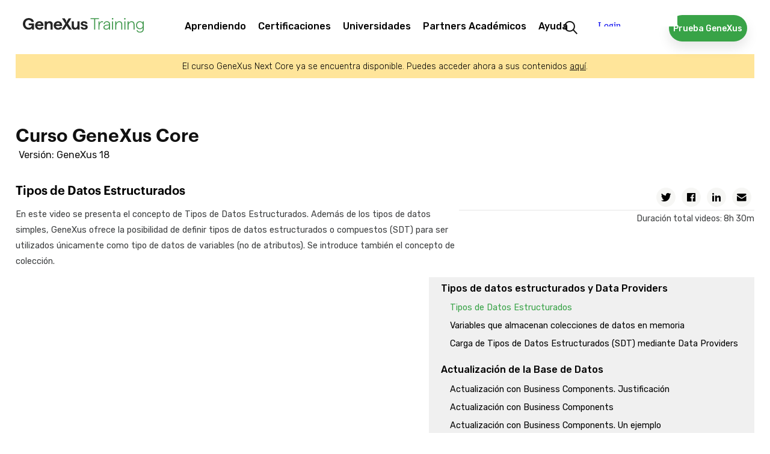

--- FILE ---
content_type: text/html; charset=utf-8
request_url: https://training.genexus.com/es/aprendiendo/cursos/genexus/v18/core-temario/~22433/tipos-de-datos-estructurados-6104741
body_size: 94258
content:
<!doctype html>
<html lang="es" dir="ltr">
<head>
<meta charset="UTF-8">
<title>Curso GeneXus Core - Versi&#243;n 18</title>
<base href="https://training.genexus.com/es/">
<link rel="stylesheet" type="text/css" href="https://training.genexus.com/css/es/1905/20260122194011/master.css?font_face">
<link rel="stylesheet" type="text/css" href="https://training.genexus.com/css/es/2132/20260122194011/page.css">
<link rel="stylesheet" type="text/css" href="https://fonts.googleapis.com/css?family=Raleway%3a600%7cStalemate%7cRubik%3a300%2c400%2c500">
<script src="https://training.genexus.com/static/gxportal.js?v=1.24" defer></script>
<script src="https://training.genexus.com/static/gxportal.editable.js?v=1.00" defer></script>
<script src="https://training.genexus.com/static/block/embedApplication.js?v=1.11" defer></script>
<!-- Google Tag Manager -->
<script>(function(w,d,s,l,i){w[l]=w[l]||[];w[l].push({'gtm.start':
new Date().getTime(),event:'gtm.js'});var f=d.getElementsByTagName(s)[0],
j=d.createElement(s),dl=l!='dataLayer'?'&l='+l:'';j.async=true;j.src=
'https://www.googletagmanager.com/gtm.js?id='+i+dl;f.parentNode.insertBefore(j,f);
})(window,document,'script','dataLayer','GTM-W958SWR');</script>
<!-- End Google Tag Manager -->
<script>
  document.cookie = "lang=;max-age=0;path=/";
  document.cookie = "lang-favorite=;max-age=0;path=/";
</script>
<script src="https://gx30-sticky-banner.netlify.app/assets/sticky-gx30.min.js" defer></script>
<script id="gxp-referrer">
   window.addEventListener('beforeunload', function() {
      document.cookie = `gxp-referrer=${location.href.replace('https:', '')};domain=.genexus.com;path=/;`;
   });
</script>
<meta name="google-site-verification" content="xEYRyddJ8dx5pv_tqawmlSTIUNvG6O7tluhombIsmsI" />
<script>
	document.addEventListener(
		'DOMContentLoaded', 
		function() {
			var iframe = document.querySelector('article .body iframe');
			
			if (iframe) {
				iframe.parentElement.classList.add('video');
			}
		},
		false
	);
</script>
<script>
	document.addEventListener(
		'DOMContentLoaded', 
		function() {
			var scroll = document.querySelector('.scroll-area'),
				active = document.querySelector('.i-collapsible-detail.active');
			
			if (scroll && active && active.offsetTop > scroll.clientHeight) {
				scroll.scrollTo(0,active.offsetTop - 30);
			}
		},
		false
	);
</script>
<meta name="viewport" content="width=device-width, initial-scale=1.0">
<link rel="icon" href="https://training.genexus.com/media/images/favicon-genexus-training.png?timestamp=20250813132357">
<meta name="description" content="Tipos de Datos Estructurados. En este video se presenta el concepto de Tipos de Datos Estructurados. Además de los tipos de datos simples, GeneXus ofrece la posibilidad de definir tipos de datos estructurados o compuestos (SDT) para ser utilizados únicamente como tipo de datos de variables (no de atributos). Se introduce también el concepto de colección.">
<meta name="robots" content="all">
<meta property="og:title" content="Curso GeneXus Core - Versi&#243;n 18">
<meta property="og:description" content="Tipos de Datos Estructurados. En este video se presenta el concepto de Tipos de Datos Estructurados. Además de los tipos de datos simples, GeneXus ofrece la posibilidad de definir tipos de datos estructurados o compuestos (SDT) para ser utilizados únicamente como tipo de datos de variables (no de atributos). Se introduce también el concepto de colección.">
<meta name="twitter:title" content="Curso GeneXus Core - Versi&#243;n 18">
<meta name="twitter:description" content="Tipos de Datos Estructurados. En este video se presenta el concepto de Tipos de Datos Estructurados. Además de los tipos de datos simples, GeneXus ofrece la posibilidad de definir tipos de datos estructurados o compuestos (SDT) para ser utilizados únicamente como tipo de datos de variables (no de atributos). Se introduce también el concepto de colección.">
<meta name="twitter:card" content="summary">	
<link rel="alternate" type="text/html" hreflang="en" href="https://training.genexus.com/en/learning/courses/genexus/v18/core/~26354/structured-data-types-6104741">
<link rel="alternate" type="text/html" hreflang="pt" href="https://training.genexus.com/pt/aprendizagem/cursos/genexus/v18/core/~26354/tipos-de-dados-estruturados-6104741">
<meta name="generator" content="GXportal (6.2.0.1)">
<script async src="https://www.googletagmanager.com/gtag/js?id=UA-3664771-17"></script>
<script>
window.dataLayer = window.dataLayer || [];
function gtag(){dataLayer.push(arguments);}
gtag('js', new Date());
gtag('config', 'UA-3664771-17');
</script>
</head><body class="page I21959">
<nav class="region I21960">
<div class="sector I23593">
<div  class="viewport">
<div class="block I23592">
</div>
</div>
</div>
<div class="sector I14512">
<div  class="viewport">
<div class="block I14511">
</div>
</div>
</div>
<div class="sector I7609">
<div  class="viewport">
<div class="component I7566">
<section class="region I7567">
<div class="sector I7601">
<div  class="viewport">
<a href="https://training.genexus.com/es/" class="block I7600" target="_self">
<img src="https://training.genexus.com/media/images/logo_newgenexus_desktop.svg?timestamp=20250116114802" class="image" width="280" height="34" alt="">
</a>
</div>
</div>
<section class="sector I7573">
<h1 class="i-toggleable i-collapsible-title sector-title" data-i-toggleable-toggle="collapsed expanded"><span class="text i-collapsible-title-text">sector_menu</span><span class="i-collapsible-status" data-text-expand="" data-text-collapse=""></span></h1>
<div  class="viewport i-collapsible-detail">
<div class="block blockNavigationMenu I7572">
<ul class="I7572-level-top">
<li id="I7572-178-9" class="level-top">
<ul class="I7572-level-child">
<li id="I7572-1-36" class="level-child">
<div class="value-wrapper">
<div class="component I10683">
<section class="region I10684">
<div class="sector I10692">
<div  class="viewport">
<div class="block blockNavigationMenu I10691">
<ul class="I10691-level-top">
<li id="I10691-207-25" class="level-top">
<ul class="I10691-level-child">
<li id="I10691-244-3" class="level-child">
<div class="value-wrapper">
<div class="component I21706">
<section class="region I21707">
<div class="sector I21709">
<div  class="viewport">
<div class="block blockNavigationMenu I21708">
<ul class="I21708-level-top">
<li id="I21708-265-4" class="level-top">
<a href="https://docs.genexus.com/es/wiki?26" class="value-wrapper" target="_blank">
<span class="value"><span class="icon"></span><span class="text">GeneXus Next Start</span></span>
</a>
</li>
<li id="I21708-265-3" class="level-top">
<a href="https://docs.genexus.com/es/wiki?27" class="value-wrapper" target="_blank">
<span class="value"><span class="icon"></span><span class="text">GeneXus Next</span></span>
</a>
</li>
<li id="I21708-265-1" class="level-top">
<a href="https://training.genexus.com/es/primeros-pasos-con-genexus-18" class="value-wrapper">
<span class="value"><span class="icon"></span><span class="text">GeneXus 18</span></span>
</a>
</li>
<li id="I21708-265-2" class="level-top">
<a href="https://training.genexus.com/es/primeros-pasos-con-genexus-bpm-suite-v18" class="value-wrapper">
<span class="value"><span class="icon"></span><span class="text">GeneXus 18 BPM Suite</span></span>
</a>
</li>
</ul>
</div>
</div>
</div>
</section>
</div>
</div>
</li>
</ul>
<div class="value-wrapper">
<span class="value"><span class="icon"></span><span class="text">Primeros pasos</span></span>
</div>
</li>
<li id="I10691-207-20" class="level-top">
<ul class="I10691-level-child">
<li id="I10691-235-1" class="level-child">
<div class="value-wrapper">
<div class="component I21596">
<section class="region I21597">
<div class="sector I21600">
<div  class="viewport">
<div class="block blockNavigationMenu I21598">
<ul class="I21598-level-top">
<li id="I21598-245-9" class="level-top">
<ul class="I21598-level-child">
<li id="I21598-259-1" class="level-child">
<div class="value-wrapper">
<div class="component I21672">
<section class="region I21673">
<div class="sector I21675">
<div  class="viewport">
<div class="block blockNavigationMenu I21674">
<ul class="I21674-level-top">
<li id="I21674-246-2" class="level-top">
<a href="https://docs.genexus.com/es/wiki?92" class="value-wrapper" target="_blank">
<span class="value"><span class="icon"></span><span class="text">Para Diseñadores</span></span>
</a>
</li>
<li id="I21674-246-3" class="level-top">
<a href="https://training.genexus.com/es/aprendiendo/cursos/genexus/v18/frontend/~26639/apuntes-sobre-este-curso-presentacion-y-alcance" class="value-wrapper">
<span class="value"><span class="icon"></span><span class="text">Para Desarrolladores Frontend</span></span>
</a>
</li>
</ul>
</div>
</div>
</div>
</section>
</div>
</div>
</li>
</ul>
<div class="value-wrapper">
<span class="value"><span class="icon"></span><span class="text">Diseño UX/UI</span></span>
</div>
</li>
<li id="I21598-245-6" class="level-top">
<ul class="I21598-level-child">
<li id="I21598-253-2" class="level-child">
<div class="value-wrapper">
<div class="component I21612">
<section class="region I21613">
<div class="sector I21616">
<div  class="viewport">
<div class="block blockNavigationMenu I21614">
<ul class="I21614-level-top">
<li id="I21614-247-16" class="level-top active">
<a href="https://training.genexus.com/es/aprendiendo/cursos/genexus/v18/core" class="value-wrapper">
<span class="value"><span class="icon"></span><span class="text">GeneXus Core</span></span>
</a>
</li>
<li id="I21614-247-17" class="level-top">
<a href="https://training.genexus.com/es/aprendiendo/cursos/genexus/v18/advanced" class="value-wrapper">
<span class="value"><span class="icon"></span><span class="text">GeneXus Advanced</span></span>
</a>
</li>
<li id="I21614-247-18" class="level-top">
<a href="https://training.genexus.com/es/aprendiendo/cursos/genexus/v17/proficiency" class="value-wrapper">
<span class="value"><span class="icon"></span><span class="text">GeneXus Proficiency</span></span>
</a>
</li>
<li id="I21614-247-19" class="level-top">
<a href="https://training.genexus.com/es/aprendiendo/cursos/genexus-for-mobile/v18/curso-genexus-for-mobile-v18" class="value-wrapper">
<span class="value"><span class="icon"></span><span class="text">GeneXus for Mobile</span></span>
</a>
</li>
<li id="I21614-247-20" class="level-top">
<a href="https://training.genexus.com/es/aprendiendo/cursos/genexus/v18/angular" class="value-wrapper">
<span class="value"><span class="icon"></span><span class="text">GeneXus for Angular</span></span>
</a>
</li>
<li id="I21614-247-26" class="level-top">
<a href="https://training.genexus.com/es/aprendiendo/cursos/sap/v18/genexus-para-sistemas-sap" class="value-wrapper">
<span class="value"><span class="icon"></span><span class="text">GeneXus for SAP Systems</span></span>
</a>
</li>
<li id="I21614-247-4" class="level-top">
<a href="https://training.genexus.com/es/aprendiendo/cursos/genexus/v18/backend-development" class="value-wrapper">
<span class="value"><span class="icon"></span><span class="text">Desarrollo Backend</span></span>
</a>
</li>
<li id="I21614-247-5" class="level-top">
<a href="https://training.genexus.com/es/aprendiendo/cursos/genexus/v18/frontend/~26639/apuntes-sobre-este-curso-presentacion-y-alcance" class="value-wrapper">
<span class="value"><span class="icon"></span><span class="text">Desarrollo Frontend</span></span>
</a>
</li>
<li id="I21614-247-23" class="level-top">
<a href="https://training.genexus.com/es/aprendiendo/cursos/genexus/v17/team-development" class="value-wrapper">
<span class="value"><span class="icon"></span><span class="text">Desarrollo en equipo</span></span>
</a>
</li>
<li id="I21614-247-24" class="level-top">
<a href="https://training.genexus.com/es/aprendiendo/cursos/genexus/v17/versionado" class="value-wrapper">
<span class="value"><span class="icon"></span><span class="text">Versionado</span></span>
</a>
</li>
<li id="I21614-247-27" class="level-top">
<a href="https://training.genexus.com/es/aprendiendo/cursos/genexus/v18/curso-videos-complementarios" class="value-wrapper">
<span class="value"><span class="icon"></span><span class="text">Evolución de una aplicación</span></span>
</a>
</li>
<li id="I21614-247-25" class="level-top">
<a href="https://training.genexus.com/es/aprendiendo/cursos/genexus/buenas-practicas-de-desarrollando-con-genexus" class="value-wrapper">
<span class="value"><span class="icon"></span><span class="text">Buenas prácticas</span></span>
</a>
</li>
</ul>
</div>
</div>
</div>
</section>
</div>
</div>
</li>
</ul>
<div class="value-wrapper">
<span class="value"><span class="icon"></span><span class="text">Desarrollo</span></span>
</div>
</li>
<li id="I21598-245-11" class="level-top">
<ul class="I21598-level-child">
<li id="I21598-264-1" class="level-child">
<div class="value-wrapper">
<div class="component I21694">
<section class="region I21695">
<div class="sector I21697">
<div  class="viewport">
<div class="block blockNavigationMenu I21696">
<ul class="I21696-level-top">
<li id="I21696-251-1" class="level-top">
<a href="https://training.genexus.com/es/aprendiendo/cursos/genexus/v18/gam-introduction" class="value-wrapper">
<span class="value"><span class="icon"></span><span class="text">GAM - Introduction</span></span>
</a>
</li>
<li id="I21696-251-4" class="level-top">
<a href="https://training.genexus.com/es/aprendiendo/cursos/genexus/v18/gam-advanced" class="value-wrapper">
<span class="value"><span class="icon"></span><span class="text">GAM - Advanced</span></span>
</a>
</li>
<li id="I21696-251-2" class="level-top">
<a href="https://training.genexus.com/es/aprendiendo/cursos/seguridad/curso-seguridad-en-aplicaciones-web" class="value-wrapper">
<span class="value"><span class="icon"></span><span class="text">Seguridad en aplicaciones Web</span></span>
</a>
</li>
<li id="I21696-251-3" class="level-top">
<a href="https://training.genexus.com/es/aprendiendo/cursos/seguridad/curso-seguridad-en-aplicaciones-moviles" class="value-wrapper">
<span class="value"><span class="icon"></span><span class="text">Seguridad en aplicaciones Mobile</span></span>
</a>
</li>
</ul>
</div>
</div>
</div>
</section>
</div>
</div>
</li>
</ul>
<div class="value-wrapper">
<span class="value"><span class="icon"></span><span class="text">Seguridad</span></span>
</div>
</li>
<li id="I21598-245-12" class="level-top">
<a href="https://training.genexus.com/es/aprendiendo/cursos/gxtest/testing-con-genexus" class="value-wrapper">
<span class="value"><span class="icon"></span><span class="text">Testing</span></span>
</a>
</li>
<li id="I21598-245-13" class="level-top">
<a href="https://training.genexus.com/es/aprendiendo/cursos/genexus/v17/deployment" class="value-wrapper">
<span class="value"><span class="icon"></span><span class="text">Deployment</span></span>
</a>
</li>
<li id="I21598-245-14" class="level-top">
<a href="https://training.genexus.com/es/aprendiendo/cursos/genexus/v17/devops" class="value-wrapper">
<span class="value"><span class="icon"></span><span class="text">Automated DevOps</span></span>
</a>
</li>
<li id="I21598-245-8" class="level-top">
<ul class="I21598-level-child">
<li id="I21598-257-1" class="level-child">
<div class="value-wrapper">
<div class="component I21628">
<section class="region I21629">
<div class="sector I21631">
<div  class="viewport">
<div class="block blockNavigationMenu I21630">
<ul class="I21630-level-top">
<li id="I21630-256-6" class="level-top">
<a href="https://training.genexus.com/es/aprendiendo/cursos/bpm/v18/genexus-bpm-suite" class="value-wrapper">
<span class="value"><span class="icon"></span><span class="text">GeneXus BPM Suite</span></span>
</a>
</li>
<li id="I21630-256-2" class="level-top">
<a href="https://training.genexus.com/es/aprendiendo/cursos/genexus-server/genexus-server-18" class="value-wrapper">
<span class="value"><span class="icon"></span><span class="text">GeneXus Server</span></span>
</a>
</li>
<li id="I21630-256-3" class="level-top">
<a href="https://training.genexus.com/es/aprendiendo/cursos/reporting/curso-gxquery-40" class="value-wrapper">
<span class="value"><span class="icon"></span><span class="text">GeneXus Query</span></span>
</a>
</li>
<li id="I21630-256-4" class="level-top">
<a href="https://training.genexus.com/es/aprendiendo/cursos/gxtest/testing-con-genexus" class="value-wrapper">
<span class="value"><span class="icon"></span><span class="text">Testing</span></span>
</a>
</li>
<li id="I21630-256-10" class="level-top">
<ul class="I21630-level-child">
<li id="I21630-274-1" class="level-child">
<div class="value-wrapper">
<div class="component I25589">
<section class="region I25590">
<div class="sector I25592">
<div  class="viewport">
<div class="block blockNavigationMenu I25591">
<ul class="I25591-level-top">
<li id="I25591-275-1" class="level-top">
<a href="https://training.genexus.com/es/aprendiendo/cursos/genexus/v18/gam-introduction" class="value-wrapper">
<span class="value"><span class="icon"></span><span class="text">GAM Introduction</span></span>
</a>
</li>
<li id="I25591-275-2" class="level-top">
<a href="https://training.genexus.com/es/aprendiendo/cursos/genexus/v18/gam-advanced" class="value-wrapper">
<span class="value"><span class="icon"></span><span class="text">GAM Advanced</span></span>
</a>
</li>
</ul>
</div>
</div>
</div>
</section>
</div>
</div>
</li>
</ul>
<div class="value-wrapper">
<span class="value"><span class="icon"></span><span class="text">GAM</span></span>
</div>
</li>
<li id="I21630-256-8" class="level-top">
<ul class="I21630-level-child">
<li id="I21630-270-1" class="level-child">
<div class="value-wrapper">
<div class="component I21620">
<section class="region I21621">
<div class="sector I21624">
<div  class="viewport">
<div class="block blockNavigationMenu I21622">
<ul class="I21622-level-top">
<li id="I21622-242-1" class="level-top">
<a href="https://training.genexus.com/es/aprendiendo/cursos/inteligencia-artificial/ai-business-translator" class="value-wrapper">
<span class="value"><span class="icon"></span><span class="text">Introducción a Inteligencia Artificial (IA)</span></span>
</a>
</li>
<li id="I21622-242-2" class="level-top">
<a href="https://training.genexus.com/es/aprendiendo/video/inteligencia-artificial-en-genexus-introduccion-v17" class="value-wrapper">
<span class="value"><span class="icon"></span><span class="text">IA con GeneXus - Introducción</span></span>
</a>
</li>
</ul>
</div>
</div>
</div>
</section>
</div>
</div>
</li>
</ul>
<div class="value-wrapper">
<span class="value"><span class="icon"></span><span class="text">Inteligencia Artificial</span></span>
</div>
</li>
<li id="I21630-256-7" class="level-top">
<ul class="I21630-level-child">
<li id="I21630-269-1" class="level-child">
<div class="value-wrapper">
<div class="component I21935">
<section class="region I21936">
<div class="sector I21938">
<div  class="viewport">
<div class="block blockNavigationMenu I21937">
<ul class="I21937-level-top">
<li id="I21937-266-1" class="level-top">
<a href="https://training.genexus.com/es/aprendiendo/video/Chatbots. Introducción" class="value-wrapper">
<span class="value"><span class="icon"></span><span class="text">Chatbots - Introducción</span></span>
</a>
</li>
<li id="I21937-266-2" class="level-top">
<a href="https://training.genexus.com/es/aprendiendo/video/chatbots-con-genexus-17-6104789" class="value-wrapper">
<span class="value"><span class="icon"></span><span class="text">Chatbots con GeneXus</span></span>
</a>
</li>
</ul>
</div>
</div>
</div>
</section>
</div>
</div>
</li>
</ul>
<div class="value-wrapper">
<span class="value"><span class="icon"></span><span class="text">Chatbots</span></span>
</div>
</li>
</ul>
</div>
</div>
</div>
</section>
</div>
</div>
</li>
</ul>
<div class="value-wrapper">
<span class="value"><span class="icon"></span><span class="text">Otros Productos</span></span>
</div>
</li>
<li id="I21598-245-10" class="level-top">
<ul class="I21598-level-child">
<li id="I21598-260-1" class="level-child">
<div class="value-wrapper">
<div class="component I21636">
<section class="region I21637">
<div class="sector I21639">
<div  class="viewport">
<div class="block blockNavigationMenu I21638">
<ul class="I21638-level-top">
<li id="I21638-213-8" class="level-top">
<a href="https://training.genexus.com/es/aprendiendo/cursos/actualizacion/actualizacion-a-genexus-v17-a-v18" class="value-wrapper">
<span class="value"><span class="icon"></span><span class="text">¿Qué hay de nuevo en GeneXus 18?</span></span>
</a>
</li>
<li id="I21638-213-4" class="level-top">
<a href="https://training.genexus.com/es/aprendiendo/cursos/actualizacion/actualizacion-a-genexus-v16-a-v17/~16075/genexus-17" class="value-wrapper">
<span class="value"><span class="icon"></span><span class="text">Actualización desde la versión 16 a la 17</span></span>
</a>
</li>
<li id="I21638-213-7" class="level-top">
<a href="https://training.genexus.com/es/aprendiendo/cursos/actualizacion/actualizacion-a-genexus-de-version-15-a-la-version-17" class="value-wrapper">
<span class="value"><span class="icon"></span><span class="text">Actualización desde la versión 15 a la 17</span></span>
</a>
</li>
<li id="I21638-213-1" class="level-top">
<a href="https://training.genexus.com/es/aprendiendo/cursos/actualizacion/actualizacion-a-genexus-v15-a-v16/overview-de-la-version" class="value-wrapper">
<span class="value"><span class="icon"></span><span class="text">Actualización desde la versión 15 a la 16</span></span>
</a>
</li>
<li id="I21638-213-6" class="level-top">
<a href="https://training.genexus.com/es/aprendiendo/cursos/actualizacion/legacy" class="value-wrapper">
<span class="value"><span class="icon"></span><span class="text">Versiones anteriores</span></span>
</a>
</li>
</ul>
</div>
</div>
</div>
</section>
</div>
</div>
</li>
</ul>
<div class="value-wrapper">
<span class="value"><span class="icon"></span><span class="text">Actualización</span></span>
</div>
</li>
<li id="I21598-245-15" class="level-top">
<a href="https://docs.globant.ai/es/wiki?1442," class="value-wrapper" target="_blank">
<span class="value"><span class="icon"></span><span class="text">Enterprise AI</span></span>
</a>
</li>
<li id="I21598-245-18" class="level-top">
<ul class="I21598-level-child">
<li id="I21598-281-1" class="level-child">
<a href="https://training.genexus.com/es/aprendiendo/cursos/genexus-for-mobile/v18/curso-genexus-for-mobile-v18" class="value-wrapper">
<span class="value"><span class="icon"></span><span class="text">GeneXus for Mobile</span></span>
</a>
</li>
<li id="I21598-281-2" class="level-child">
<a href="https://wiki.genexus.com/commwiki/wiki?50899" class="value-wrapper" target="_blank">
<span class="value"><span class="icon"></span><span class="text">Desarrollo de Super Apps</span></span>
</a>
</li>
</ul>
<div class="value-wrapper">
<span class="value"><span class="icon"></span><span class="text">Super Apps con GeneXus</span></span>
</div>
</li>
<li id="I21598-245-19" class="level-top">
<ul class="I21598-level-child">
<li id="I21598-280-1" class="level-child">
<a href="https://training.genexus.com/es/aprendiendo/cursos/genexus-for-mobile/v18/curso-genexus-for-mobile-v18" class="value-wrapper">
<span class="value"><span class="icon"></span><span class="text">GeneXus for Mobile</span></span>
</a>
</li>
<li id="I21598-280-2" class="level-child">
<a href="https://wiki.genexus.com/commwiki/wiki?51289" class="value-wrapper" target="_blank">
<span class="value"><span class="icon"></span><span class="text">Desarrollo de Mini Apps</span></span>
</a>
</li>
</ul>
<div class="value-wrapper">
<span class="value"><span class="icon"></span><span class="text">Mini Apps con GeneXus</span></span>
</div>
</li>
</ul>
</div>
</div>
</div>
<div class="sector I21601">
<div  class="viewport">
<a href="https://training.genexus.com/es/aprendiendo/cursos" class="button block I21599">
<span class="icon"></span>
<span class="text">Encuentra tu curso ideal</span>
</a>
</div>
</div>
</section>
</div>
</div>
</li>
</ul>
<a href="https://training.genexus.com/es/aprendiendo/cursos" class="value-wrapper">
<span class="value"><span class="icon"></span><span class="text">Cursos / Tutoriales</span></span>
</a>
</li>
<li id="I10691-207-21" class="level-top">
<a href="https://training.genexus.com/es/aprender/calendario-cursos" class="value-wrapper">
<span class="value"><span class="icon"></span><span class="text">Calendario</span></span>
</a>
</li>
<li id="I10691-207-22" class="level-top">
<a href="https://training.genexus.com/es/pasantias" class="value-wrapper">
<span class="value"><span class="icon"></span><span class="text">Pasantías</span></span>
</a>
</li>
</ul>
</div>
</div>
</div>
<div class="sector I10819">
<div  class="viewport">
<div class="block blockNavigationMenu I10818">
<ul class="I10818-level-top">
<li id="I10818-220-6" class="level-top">
<a href="https://training.genexus.com/es/" class="value-wrapper">
<span class="value"><span class="icon"></span><span class="text">¡Inicia tu ruta de aprendizaje!</span></span>
</a>
</li>
<li id="I10818-220-1" class="level-top">
<a href="https://training.genexus.com/es/" class="value-wrapper">
<span class="value"><span class="icon"></span><span class="text">¿Qué quieres aprender hoy?</span></span>
</a>
</li>
<li id="I10818-220-2" class="level-top">
<a href="https://training.genexus.com/es/calendar" class="value-wrapper">
<span class="value"><span class="icon"></span><span class="text">Aprende en línea y con tutor</span></span>
</a>
</li>
<li id="I10818-220-4" class="level-top">
<a href="https://training.genexus.com/es/pasantias" class="value-wrapper">
<span class="value"><span class="icon"></span><span class="text">Gana experiencia trabajando</span></span>
</a>
</li>
</ul>
</div>
</div>
</div>
</section>
</div>
</div>
</li>
</ul>
<div class="value-wrapper">
<span class="value"><span class="icon"></span><span class="text">Aprendiendo</span></span>
</div>
</li>
<li id="I7572-178-11" class="level-top">
<ul class="I7572-level-child">
<li id="I7572-222-1" class="level-child">
<div class="value-wrapper">
<div class="component I12500">
<section class="region I12501">
<div class="sector I12504">
<div  class="viewport">
<div class="block blockNavigationMenu I12502">
<ul class="I12502-level-top">
<li id="I12502-200-5" class="level-top">
<a href="https://training.genexus.com/es/aprender/carrera-genexus" class="value-wrapper">
<span class="value"><span class="icon"></span><span class="text">Carrera GeneXus</span></span>
</a>
</li>
<li id="I12502-200-1" class="level-top">
<a href="https://training.genexus.com/es/aprender/certificaciones" class="value-wrapper">
<span class="value"><span class="icon"></span><span class="text">¿Qué son las certificaciones?</span></span>
</a>
</li>
<li id="I12502-200-4" class="level-top">
<a href="https://training.genexus.com/es/aprender/calendario-examenes" class="value-wrapper">
<span class="value"><span class="icon"></span><span class="text">Calendario</span></span>
</a>
</li>
<li id="I12502-200-2" class="level-top">
<a href="https://training.genexus.com/es/aprender/tecnicos-certificados" class="value-wrapper">
<span class="value"><span class="icon"></span><span class="text">Técnicos certificados</span></span>
</a>
</li>
</ul>
</div>
</div>
</div>
<div class="sector I12505">
<div  class="viewport">
<div class="block blockNavigationMenu I12503">
<ul class="I12503-level-top">
<li id="I12503-221-9" class="level-top">
<a href="https://training.genexus.com/es/aprender/carrera-genexus" class="value-wrapper">
<span class="value"><span class="icon"></span><span class="text">Aprende GeneXus y potencia tu carrera en el mundo de la tecnología.</span></span>
</a>
</li>
<li id="I12503-221-1" class="level-top">
<a href="https://training.genexus.com/es/aprender/certificaciones" class="value-wrapper">
<span class="value"><span class="icon"></span><span class="text">Descubre todas nuestras certificaciones</span></span>
</a>
</li>
<li id="I12503-221-7" class="level-top">
<a href="https://training.genexus.com/es/aprender/calendario-examenes" class="value-wrapper">
<span class="value"><span class="icon"></span><span class="text">Descubre las fechas disponibles</span></span>
</a>
</li>
</ul>
</div>
</div>
</div>
</section>
</div>
</div>
</li>
</ul>
<div class="value-wrapper">
<span class="value"><span class="icon"></span><span class="text">Certificaciones</span></span>
</div>
</li>
<li id="I7572-178-12" class="level-top">
<a href="https://training.genexus.com/es/socios-academicos/programa-university-online" class="value-wrapper">
<span class="value"><span class="icon"></span><span class="text">Universidades</span></span>
</a>
</li>
<li id="I7572-178-2" class="level-top">
<a href="https://training.genexus.com/es/socios-academicos/socios-academicos" class="value-wrapper">
<span class="value"><span class="icon"></span><span class="text">Partners Académicos</span></span>
</a>
</li>
<li id="I7572-178-13" class="level-top">
<ul class="I7572-level-child">
<li id="I7572-240-1" class="level-child">
<div class="value-wrapper">
<div class="component I14840">
<section class="region I14841">
<div class="sector I14847">
<div  class="viewport">
<div class="block blockNavigationMenu I14846">
<ul class="I14846-level-top">
<li id="I14846-238-3" class="level-top">
<ul class="I14846-level-child">
<li id="I14846-278-1" class="level-child">
<div class="value-wrapper">
<div class="component I27215">
<section class="region I27216">
<div class="sector I27218">
<div  class="viewport">
<div class="block blockNavigationMenu I27217">
<ul class="I27217-level-top">
<li id="I27217-277-1" class="level-top">
<a href="https://training.genexus.com/es/faqs" class="value-wrapper">
<span class="value"><span class="icon"></span><span class="text">Generales</span></span>
</a>
</li>
<li id="I27217-277-2" class="level-top">
<a href="https://training.genexus.com/es/aprendiendo/cursos/genexus/faqs-instalacion-y-ejecucion" class="value-wrapper">
<span class="value"><span class="icon"></span><span class="text">Instalación y Ejecución</span></span>
</a>
</li>
</ul>
</div>
</div>
</div>
</section>
</div>
</div>
</li>
</ul>
<div class="value-wrapper">
<span class="value"><span class="icon"></span><span class="text">FAQ</span></span>
</div>
</li>
<li id="I14846-238-1" class="level-top">
<a href="https://training.genexus.com/es/contacto" class="value-wrapper">
<span class="value"><span class="icon"></span><span class="text">Contacto</span></span>
</a>
</li>
</ul>
</div>
</div>
</div>
<div class="sector I14849">
<div  class="viewport">
<div class="block blockNavigationMenu I14848">
<ul class="I14848-level-top">
<li id="I14848-239-1" class="level-top">
<a href="https://training.genexus.com/es/contacto" class="value-wrapper">
<span class="value"><span class="icon"></span><span class="text">Comunícate con nosotros a través de nuestro formulario.</span></span>
</a>
</li>
<li id="I14848-239-2" class="level-top">
<a href="https://training.genexus.com/es/faqs" class="value-wrapper">
<span class="value"><span class="icon"></span><span class="text">Consulta todos nuestras preguntas frecuentes.</span></span>
</a>
</li>
</ul>
</div>
</div>
</div>
</section>
</div>
</div>
</li>
</ul>
<div class="value-wrapper">
<span class="value"><span class="icon"></span><span class="text">Ayuda</span></span>
</div>
</li>
</ul>
</div>
</div>
</section>
<div class="sector I12061">
<div  class="viewport">
<a href="https://training.genexus.com/es/resultados-busqueda" class="block I12060">
<img src="https://training.genexus.com/media/images/search-1.png?timestamp=20190731182610" class="image" width="44" height="44" alt="">
</a>
</div>
</div>
<div class="sector I12703">
<div  class="viewport">
<a href="https://training.genexus.com/es/descargar-genexus-trial" class="button block I12702">
<span class="icon"></span>
<span class="text">Prueba GeneXus</span>
</a>
</div>
</div>
<div class="sector I24471" id="login-component-2">
<div  class="viewport">
<iframe class="block I24470" src="https://trainingapps.genexus.com/frontend.usermenu.aspx" name="FPS-176-2132-14" scrolling="no" data-uc data-uc-title-mask="GeneXus Core Course - Version 18" data-uc-origins="https://accounts.genexus.com,https://www5.genexusnet.com,https://www5.genexus.com,https://accountstest.genexus.com,https://172.16.2.134,https://preprod.trainingapps.genexus.com/,https://trainingapps.genexus.com/" data-uc-preloads="'ID_4769':'https://training.genexus.com/en/contact-us'"></iframe>

</div>
</div>
<section class="sector I14335">
<h1 class="i-toggleable i-collapsible-title sector-title" data-i-toggleable-toggle="collapsed expanded"><span class="text i-collapsible-title-text"></span><span class="i-collapsible-status" data-text-expand="" data-text-collapse=""></span></h1>
<div  class="viewport i-collapsible-detail">
<div class="block blockNavigationMenu I14334">
<ul class="I14334-level-top">
<li id="I14334-224-11" class="level-top">
<ul class="I14334-level-child">
<li id="I14334-227-1" class="level-child">
<div class="value-wrapper">
<div class="component I12500">
<section class="region I12501">
<div class="sector I12504">
<div  class="viewport">
<div class="block blockNavigationMenu I12502">
<ul class="I12502-level-top">
<li id="I12502-200-5" class="level-top">
<a href="https://training.genexus.com/es/aprender/carrera-genexus" class="value-wrapper">
<span class="value"><span class="icon"></span><span class="text">Carrera GeneXus</span></span>
</a>
</li>
<li id="I12502-200-1" class="level-top">
<a href="https://training.genexus.com/es/aprender/certificaciones" class="value-wrapper">
<span class="value"><span class="icon"></span><span class="text">¿Qué son las certificaciones?</span></span>
</a>
</li>
<li id="I12502-200-4" class="level-top">
<a href="https://training.genexus.com/es/aprender/calendario-examenes" class="value-wrapper">
<span class="value"><span class="icon"></span><span class="text">Calendario</span></span>
</a>
</li>
<li id="I12502-200-2" class="level-top">
<a href="https://training.genexus.com/es/aprender/tecnicos-certificados" class="value-wrapper">
<span class="value"><span class="icon"></span><span class="text">Técnicos certificados</span></span>
</a>
</li>
</ul>
</div>
</div>
</div>
<div class="sector I12505">
<div  class="viewport">
<div class="block blockNavigationMenu I12503">
<ul class="I12503-level-top">
<li id="I12503-221-9" class="level-top">
<a href="https://training.genexus.com/es/aprender/carrera-genexus" class="value-wrapper">
<span class="value"><span class="icon"></span><span class="text">Aprende GeneXus y potencia tu carrera en el mundo de la tecnología.</span></span>
</a>
</li>
<li id="I12503-221-1" class="level-top">
<a href="https://training.genexus.com/es/aprender/certificaciones" class="value-wrapper">
<span class="value"><span class="icon"></span><span class="text">Descubre todas nuestras certificaciones</span></span>
</a>
</li>
<li id="I12503-221-7" class="level-top">
<a href="https://training.genexus.com/es/aprender/calendario-examenes" class="value-wrapper">
<span class="value"><span class="icon"></span><span class="text">Descubre las fechas disponibles</span></span>
</a>
</li>
</ul>
</div>
</div>
</div>
</section>
</div>
</div>
</li>
</ul>
<div class="value-wrapper">
<span class="value"><span class="icon"></span><span class="text">Certificaciones</span></span>
</div>
</li>
<li id="I14334-224-15" class="level-top">
<ul class="I14334-level-child">
<li id="I14334-124-3" class="level-child">
<div class="value-wrapper">
<div class="component I14338">
<section class="region I14339">
<div class="sector I14342">
<div  class="viewport">
<div class="block blockNavigationMenu I14340">
<ul class="I14340-level-top">
<li id="I14340-228-3" class="level-top">
<a href="https://training.genexus.com/es/socios-academicos/socios-academicos" class="value-wrapper">
<span class="value"><span class="icon"></span><span class="text">Socios Académicos</span></span>
</a>
</li>
<li id="I14340-228-2" class="level-top">
<a href="https://training.genexus.com/es/contacto" class="value-wrapper">
<span class="value"><span class="icon"></span><span class="text">Contacto</span></span>
</a>
</li>
<li id="I14340-228-1" class="level-top">
<a href="https://training.genexus.com/es/faqs" class="value-wrapper">
<span class="value"><span class="icon"></span><span class="text">FAQ</span></span>
</a>
</li>
</ul>
</div>
</div>
</div>
<div class="sector I14343">
<div  class="viewport">
<div class="block blockNavigationMenu I14341">
<ul class="I14341-level-top">
<li id="I14341-229-3" class="level-top">
<a href="https://training.genexus.com/es/socios-academicos/socios-academicos" class="value-wrapper">
<span class="value"><span class="icon"></span><span class="text">Conoce todos los socios académicos</span></span>
</a>
</li>
<li id="I14341-229-2" class="level-top">
<a href="https://training.genexus.com/es/contacto" class="value-wrapper">
<span class="value"><span class="icon"></span><span class="text">Haz la pregunta que quieras</span></span>
</a>
</li>
<li id="I14341-229-1" class="level-top">
<a href="https://training.genexus.com/es/faqs" class="value-wrapper">
<span class="value"><span class="icon"></span><span class="text">Consulta las preguntas frecuentes</span></span>
</a>
</li>
</ul>
</div>
</div>
</div>
</section>
</div>
</div>
</li>
</ul>
<div class="value-wrapper">
<span class="value"><span class="icon"></span><span class="text">Ver más</span></span>
</div>
</li>
</ul>
</div>
</div>
</section>
<div class="sector I18389">
<div  class="viewport">
<img src="https://training.genexus.com/media/images/logo_newgenexus_responsive.svg?timestamp=20250116114801" class="image block I18388" width="100" height="49" alt="">
</div>
</div>
</section>
</div>
</div>
</div>
<div class="sector I25828">
<div  class="viewport">
<div class="block I25827">
</div>
</div>
</div>
<div class="sector I26133">
<div  class="viewport">
<div class="block I26132">
</div>
</div>
</div>
<div class="sector I26411">
<div  class="viewport">
<div class="block I26410">
<meta name="google-site-verification" content="xEYRyddJ8dx5pv_tqawmlSTIUNvG6O7tluhombIsmsI" />
</div>
</div>
</div>
</nav>
<section class="region I21962">
<div class="sector I27609">
<div  class="viewport">
<article class="block I27608">
<div class="body">
El curso GeneXus Next Core ya se encuentra disponible. Puedes acceder ahora a sus contenidos <a href="https://docs.genexus.com/es/wiki?133" target="_blank">aqu&iacute;</a>.
</div>
	

</article>
</div>
</div>
<section class="sector I21992">
<h1 class="sector-title"><span class="text">Versi&#243;n: GeneXus 18</span></h1>
<div  class="viewport">
<span class="block I21983">
Curso GeneXus Core
</span>
</div>
</section>
</section>
<main class="region I21963">
<div class="sector I22389">
<div  class="viewport">
<div class="block I22388">
</div>
</div>
</div>
<div class="group-sectors I21989">
<div class="sector I22006">
<div  class="viewport">
<article class="block I21979">
<header>
<h1 class="title">
Tipos de Datos Estructurados
</h1>
<p class="abstract">
En este video se presenta el concepto de Tipos de Datos Estructurados. Además de los tipos de datos simples, GeneXus ofrece la posibilidad de definir tipos de datos estructurados o compuestos (SDT) para ser utilizados únicamente como tipo de datos de variables (no de atributos). Se introduce también el concepto de colección.
</p>
</header>

	

</article>
</div>
</div>
</div>
<div class="sector I21997">
<div  class="viewport">
<div class="stencil I21998">
<section class="region I21999">
<div class="sector I22000">
<div  class="viewport">
<ul  class="block share I22002">
<li class="twitter">
<a href="https://twitter.com/share?source=tweetbutton&url=https://training.genexus.com/es/aprendiendo/cursos/genexus/v18/core-temario/~22433/tipos-de-datos-estructurados-6104741" class="i-window-open twitter-button" target="_blank">
<span class="icon"></span>
<span class="text">Twitter</span>
</a>
</li>
<li class="facebook">
<a href="https://www.facebook.com/sharer.php?u=https://training.genexus.com/es/aprendiendo/cursos/genexus/v18/core-temario/~22433/tipos-de-datos-estructurados-6104741" class="i-window-open facebook-button" target="_blank">
<span class="icon"></span>
<span class="text">Facebook</span>
</a>
</li>
<li class="linkedin">
<a href="http://www.linkedin.com/shareArticle?mini=true&url=https://training.genexus.com/es/aprendiendo/cursos/genexus/v18/core-temario/~22433/tipos-de-datos-estructurados-6104741" class="i-window-open linkedin-button" target="_blank">
<span class="icon"></span>
<span class="text">Linkedin</span>
</a>
</li>
<li class="email">
<a href="mailto:?Subject=https://training.genexus.com/es/aprendiendo/cursos/genexus/v18/core-temario/~22433/tipos-de-datos-estructurados-6104741" class="email-button" target="_blank">
<span class="icon"></span>
<span class="text">Email</span>
</a>
</li>
</ul>
</div>
</div>
<div class="sector I22001">
<div  class="viewport">
<span class="block I22003">
Duraci&#243;n total videos: 8h 30m
</span>
</div>
</div>
</section>
</div>
</div>
</div>
<div class="group-sectors I21988">
<div class="sector I22004">
<div  class="viewport">
<article class="block I21980">
<div class="body">
<iframe width="740" height="420" src="https://www.youtube.com/embed/aSlXHxmaxY4?rel=0" frameborder="0" allowfullscreen></iframe><br>
</div>
	

</article>
</div>
</div>
<div class="sector I22487" id="">
<div  class="viewport">
<div class="component I22427">
<section class="region I26333">
<section class="sector I26356" id="">
<h1 class="i-toggleable i-collapsible-title sector-title" data-i-toggleable-toggle="collapsed expanded"><span class="text i-collapsible-title-text">Clases</span><span class="i-collapsible-status" data-text-expand="" data-text-collapse=""></span></h1>
<div  class="viewport i-collapsible-detail">
<div class="scroll-area">
<div class="stencil I26352">
<section class="region I26353">
<div class="sector I26354" id="content">
<div  class="viewport">
<div class="block I26355">
<div class="toolbar" hidden>
<a href="https://training.genexus.com/webhelperhtmlgxopenpopup.aspx?172,1,26355_2_2" class="i-gx-open-popup content-list-edition-button" target="_blank" rel="nofollow" hidden>
<span class="icon"></span>
<span class="text"></span>
</a>
</div> 
<ul class="categories">
<li>
<h2 class="i-toggleable i-collapsible-title categoryTitle" data-i-toggleable-toggle="collapsed expanded"><span class="i-collapsible-title-text">Introducción general</span><span class="i-collapsible-status" data-text-expand="" data-text-collapse=""></span></h2>
<ul class="i-collapsible-detail" >
<li >
<article class="i-collapsible-detail">
<header>
<div class="wrapper-title-category-list">
<h1 class="title">
<a href="https://training.genexus.com/es/aprendiendo/cursos/genexus/v18/core/~26354/las-aplicaciones-digitales-hoy-en-dia-6104707" target="_self">
Las aplicaciones digitales hoy en d&#237;a
</a>
</h1>
	
</div>	
</header>

<a href="https://training.genexus.com/es/aprendiendo/cursos/genexus/v18/core/~26354/las-aplicaciones-digitales-hoy-en-dia-6104707" target="_self">
<div class="content-seemore-button">
<span class="icon"></span>
<span class="text">Ver más</span>
</div>
</a>
	

</article>
</li>	
	
</ul>
</li>		
<li>
<h2 class="i-toggleable i-collapsible-title categoryTitle" data-i-toggleable-toggle="collapsed expanded"><span class="i-collapsible-title-text">Primeros pasos</span><span class="i-collapsible-status" data-text-expand="" data-text-collapse=""></span></h2>
<ul class="i-collapsible-detail" >
<li >
<article class="i-collapsible-detail">
<header>
<div class="wrapper-title-category-list">
<h1 class="title">
<a href="https://training.genexus.com/es/aprendiendo/cursos/genexus/v18/core/~26354/que-es-genexus-6104675" target="_self">
&#191;Qu&#233; es GeneXus?
</a>
</h1>
	
</div>	
</header>

<a href="https://training.genexus.com/es/aprendiendo/cursos/genexus/v18/core/~26354/que-es-genexus-6104675" target="_self">
<div class="content-seemore-button">
<span class="icon"></span>
<span class="text">Ver más</span>
</div>
</a>
	

</article>
</li>
<li >
<article class="i-collapsible-detail">
<header>
<div class="wrapper-title-category-list">
<h1 class="title">
<a href="https://training.genexus.com/es/aprendiendo/cursos/genexus/v18/core/~26354/introduccion-al-curso-6104677" target="_self">
Introducci&#243;n al curso
</a>
</h1>
	
</div>	
</header>

<a href="https://training.genexus.com/es/aprendiendo/cursos/genexus/v18/core/~26354/introduccion-al-curso-6104677" target="_self">
<div class="content-seemore-button">
<span class="icon"></span>
<span class="text">Ver más</span>
</div>
</a>
	

</article>
</li>
<li >
<article class="i-collapsible-detail">
<header>
<div class="wrapper-title-category-list">
<h1 class="title">
<a href="https://training.genexus.com/es/aprendiendo/cursos/genexus/v18/core/~26354/creacion-de-la-base-de-conocimiento-6104687" target="_self">
Creaci&#243;n de la Base de Conocimiento
</a>
</h1>
	
</div>	
</header>

<a href="https://training.genexus.com/es/aprendiendo/cursos/genexus/v18/core/~26354/creacion-de-la-base-de-conocimiento-6104687" target="_self">
<div class="content-seemore-button">
<span class="icon"></span>
<span class="text">Ver más</span>
</div>
</a>
	

</article>
</li>	
	
</ul>
</li>		
<li>
<h2 class="i-toggleable i-collapsible-title categoryTitle" data-i-toggleable-toggle="collapsed expanded"><span class="i-collapsible-title-text">Transacciones</span><span class="i-collapsible-status" data-text-expand="" data-text-collapse=""></span></h2>
<ul class="i-collapsible-detail" >
<li >
<article class="i-collapsible-detail">
<header>
<div class="wrapper-title-category-list">
<h1 class="title">
<a href="https://training.genexus.com/es/aprendiendo/cursos/genexus/v18/core/~26354/diseno-de-la-primera-transaccion-6104673" target="_self">
Dise&#241;o de la primera transacci&#243;n
</a>
</h1>
	
</div>	
</header>

<a href="https://training.genexus.com/es/aprendiendo/cursos/genexus/v18/core/~26354/diseno-de-la-primera-transaccion-6104673" target="_self">
<div class="content-seemore-button">
<span class="icon"></span>
<span class="text">Ver más</span>
</div>
</a>
	

</article>
</li>
<li >
<article class="i-collapsible-detail">
<header>
<div class="wrapper-title-category-list">
<h1 class="title">
<a href="https://training.genexus.com/es/aprendiendo/cursos/genexus/v18/core/~26354/ejecucion-de-la-aplicacion-por-primera-vez-6104681" target="_self">
Ejecuci&#243;n de la aplicaci&#243;n por primera vez
</a>
</h1>
	
</div>	
</header>

<a href="https://training.genexus.com/es/aprendiendo/cursos/genexus/v18/core/~26354/ejecucion-de-la-aplicacion-por-primera-vez-6104681" target="_self">
<div class="content-seemore-button">
<span class="icon"></span>
<span class="text">Ver más</span>
</div>
</a>
	

</article>
</li>
<li >
<article class="i-collapsible-detail">
<header>
<div class="wrapper-title-category-list">
<h1 class="title">
<a href="https://training.genexus.com/es/aprendiendo/cursos/genexus/v18/core/~26354/atributos-y-dominios-6104679" target="_self">
Atributos y dominios
</a>
</h1>
	
</div>	
</header>

<a href="https://training.genexus.com/es/aprendiendo/cursos/genexus/v18/core/~26354/atributos-y-dominios-6104679" target="_self">
<div class="content-seemore-button">
<span class="icon"></span>
<span class="text">Ver más</span>
</div>
</a>
	

</article>
</li>
<li >
<article class="i-collapsible-detail">
<header>
<div class="wrapper-title-category-list">
<h1 class="title">
<a href="https://training.genexus.com/es/aprendiendo/cursos/genexus/v18/core/~26354/transacciones-relacionadas-6104713" target="_self">
Transacciones relacionadas
</a>
</h1>
	
</div>	
</header>

<a href="https://training.genexus.com/es/aprendiendo/cursos/genexus/v18/core/~26354/transacciones-relacionadas-6104713" target="_self">
<div class="content-seemore-button">
<span class="icon"></span>
<span class="text">Ver más</span>
</div>
</a>
	

</article>
</li>
<li >
<article class="i-collapsible-detail">
<header>
<div class="wrapper-title-category-list">
<h1 class="title">
<a href="https://training.genexus.com/es/aprendiendo/cursos/genexus/v18/core/~26354/transacciones-con-mas-de-un-nivel-6104683" target="_self">
Transacciones con m&#225;s de un nivel
</a>
</h1>
	
</div>	
</header>

<a href="https://training.genexus.com/es/aprendiendo/cursos/genexus/v18/core/~26354/transacciones-con-mas-de-un-nivel-6104683" target="_self">
<div class="content-seemore-button">
<span class="icon"></span>
<span class="text">Ver más</span>
</div>
</a>
	

</article>
</li>
<li >
<article class="i-collapsible-detail">
<header>
<div class="wrapper-title-category-list">
<h1 class="title">
<a href="https://training.genexus.com/es/aprendiendo/cursos/genexus/v18/core/~26354/nomenclatura-de-atributos" target="_self">
Nomenclatura de atributos
</a>
</h1>
	
</div>	
</header>

<a href="https://training.genexus.com/es/aprendiendo/cursos/genexus/v18/core/~26354/nomenclatura-de-atributos" target="_self">
<div class="content-seemore-button">
<span class="icon"></span>
<span class="text">Ver más</span>
</div>
</a>
	

</article>
</li>
<li >
<article class="i-collapsible-detail">
<header>
<div class="wrapper-title-category-list">
<h1 class="title">
<a href="https://training.genexus.com/es/aprendiendo/cursos/genexus/v18/core/~26354/definicion-de-reglas-6104751" target="_self">
Definici&#243;n de reglas
</a>
</h1>
	
</div>	
</header>

<a href="https://training.genexus.com/es/aprendiendo/cursos/genexus/v18/core/~26354/definicion-de-reglas-6104751" target="_self">
<div class="content-seemore-button">
<span class="icon"></span>
<span class="text">Ver más</span>
</div>
</a>
	

</article>
</li>
<li >
<article class="i-collapsible-detail">
<header>
<div class="wrapper-title-category-list">
<h1 class="title">
<a href="https://training.genexus.com/es/aprendiendo/cursos/genexus/v18/core/~26354/uso-de-patrones-6104753" target="_self">
Uso de Patrones
</a>
</h1>
	
</div>	
</header>

<a href="https://training.genexus.com/es/aprendiendo/cursos/genexus/v18/core/~26354/uso-de-patrones-6104753" target="_self">
<div class="content-seemore-button">
<span class="icon"></span>
<span class="text">Ver más</span>
</div>
</a>
	

</article>
</li>
<li >
<article class="i-collapsible-detail">
<header>
<div class="wrapper-title-category-list">
<h1 class="title">
<a href="https://training.genexus.com/es/aprendiendo/cursos/genexus/v18/core/~26354/tabla-base-y-extendida-6104729" target="_self">
Tabla base y extendida
</a>
</h1>
	
</div>	
</header>

<a href="https://training.genexus.com/es/aprendiendo/cursos/genexus/v18/core/~26354/tabla-base-y-extendida-6104729" target="_self">
<div class="content-seemore-button">
<span class="icon"></span>
<span class="text">Ver más</span>
</div>
</a>
	

</article>
</li>
<li >
<article class="i-collapsible-detail">
<header>
<div class="wrapper-title-category-list">
<h1 class="title">
<a href="https://training.genexus.com/es/aprendiendo/cursos/genexus/v18/core/~26354/definicion-de-subtipos-6104723" target="_self">
Definici&#243;n de subtipos
</a>
</h1>
	
</div>	
</header>

<a href="https://training.genexus.com/es/aprendiendo/cursos/genexus/v18/core/~26354/definicion-de-subtipos-6104723" target="_self">
<div class="content-seemore-button">
<span class="icon"></span>
<span class="text">Ver más</span>
</div>
</a>
	

</article>
</li>
<li >
<article class="i-collapsible-detail">
<header>
<div class="wrapper-title-category-list">
<h1 class="title">
<a href="https://training.genexus.com/es/aprendiendo/cursos/genexus/v18/core/~26354/definicion-de-atributos-como-formulas-6104727" target="_self">
Definici&#243;n de atributos como F&#243;rmulas
</a>
</h1>
	
</div>	
</header>

<a href="https://training.genexus.com/es/aprendiendo/cursos/genexus/v18/core/~26354/definicion-de-atributos-como-formulas-6104727" target="_self">
<div class="content-seemore-button">
<span class="icon"></span>
<span class="text">Ver más</span>
</div>
</a>
	

</article>
</li>
<li >
<article class="i-collapsible-detail">
<header>
<div class="wrapper-title-category-list">
<h1 class="title">
<a href="https://training.genexus.com/es/aprendiendo/cursos/genexus/v18/core/~26354/eventos-de-disparo-de-reglas-en-transacciones-6104715" target="_self">
Eventos de disparo de reglas en transacciones
</a>
</h1>
	
</div>	
</header>

<a href="https://training.genexus.com/es/aprendiendo/cursos/genexus/v18/core/~26354/eventos-de-disparo-de-reglas-en-transacciones-6104715" target="_self">
<div class="content-seemore-button">
<span class="icon"></span>
<span class="text">Ver más</span>
</div>
</a>
	

</article>
</li>
<li >
<article class="i-collapsible-detail">
<header>
<div class="wrapper-title-category-list">
<h1 class="title">
<a href="https://training.genexus.com/es/aprendiendo/cursos/genexus/v18/core/~26354/indices-6104719" target="_self">
&#205;ndices
</a>
</h1>
	
</div>	
</header>

<a href="https://training.genexus.com/es/aprendiendo/cursos/genexus/v18/core/~26354/indices-6104719" target="_self">
<div class="content-seemore-button">
<span class="icon"></span>
<span class="text">Ver más</span>
</div>
</a>
	

</article>
</li>
<li >
<article class="i-collapsible-detail">
<header>
<div class="wrapper-title-category-list">
<h1 class="title">
<a href="https://training.genexus.com/es/aprendiendo/cursos/genexus/v18/core/~26354/normalizacion-de-tablas-un-caso-de-estudio-6104745" target="_self">
Normalizaci&#243;n de Tablas: Un Caso de Estudio
</a>
</h1>
	
</div>	
</header>

<a href="https://training.genexus.com/es/aprendiendo/cursos/genexus/v18/core/~26354/normalizacion-de-tablas-un-caso-de-estudio-6104745" target="_self">
<div class="content-seemore-button">
<span class="icon"></span>
<span class="text">Ver más</span>
</div>
</a>
	

</article>
</li>
<li >
<article class="i-collapsible-detail">
<header>
<div class="wrapper-title-category-list">
<h1 class="title">
<a href="https://training.genexus.com/es/aprendiendo/cursos/genexus/v18/core/~26354/relaciones-entre-actores-de-la-realidad-6104717" target="_self">
Relaciones entre actores de la realidad
</a>
</h1>
	
</div>	
</header>

<a href="https://training.genexus.com/es/aprendiendo/cursos/genexus/v18/core/~26354/relaciones-entre-actores-de-la-realidad-6104717" target="_self">
<div class="content-seemore-button">
<span class="icon"></span>
<span class="text">Ver más</span>
</div>
</a>
	

</article>
</li>
<li >
<article class="i-collapsible-detail">
<header>
<div class="wrapper-title-category-list">
<h1 class="title">
<a href="https://training.genexus.com/es/aprendiendo/cursos/genexus/v18/core/~26354/relaciones-1-a-1-entre-actores-de-la-realidad-6104725" target="_self">
Relaciones 1 a 1 entre actores de la realidad
</a>
</h1>
	
</div>	
</header>

<a href="https://training.genexus.com/es/aprendiendo/cursos/genexus/v18/core/~26354/relaciones-1-a-1-entre-actores-de-la-realidad-6104725" target="_self">
<div class="content-seemore-button">
<span class="icon"></span>
<span class="text">Ver más</span>
</div>
</a>
	

</article>
</li>
<li >
<article class="i-collapsible-detail">
<header>
<div class="wrapper-title-category-list">
<h1 class="title">
<a href="https://training.genexus.com/es/aprendiendo/cursos/genexus/v18/core/~26354/exportar-e-importar-objetos-genexus-6104711" target="_self">
Exportar e importar objetos GeneXus
</a>
</h1>
	
</div>	
</header>

<a href="https://training.genexus.com/es/aprendiendo/cursos/genexus/v18/core/~26354/exportar-e-importar-objetos-genexus-6104711" target="_self">
<div class="content-seemore-button">
<span class="icon"></span>
<span class="text">Ver más</span>
</div>
</a>
	

</article>
</li>
<li >
<article class="i-collapsible-detail">
<header>
<div class="wrapper-title-category-list">
<h1 class="title">
<a href="https://training.genexus.com/es/aprendiendo/cursos/genexus/v18/core/~26354/analisis-del-modelo-de-diseno-de-transacciones-6105918" target="_self">
An&#225;lisis del modelo de dise&#241;o de transacciones
</a>
</h1>
	
</div>	
</header>

<a href="https://training.genexus.com/es/aprendiendo/cursos/genexus/v18/core/~26354/analisis-del-modelo-de-diseno-de-transacciones-6105918" target="_self">
<div class="content-seemore-button">
<span class="icon"></span>
<span class="text">Ver más</span>
</div>
</a>
	

</article>
</li>	
	
</ul>
</li>		
<li>
<h2 class="i-toggleable i-collapsible-title categoryTitle" data-i-toggleable-toggle="collapsed expanded"><span class="i-collapsible-title-text">Listados y acceso a los datos por código</span><span class="i-collapsible-status" data-text-expand="" data-text-collapse=""></span></h2>
<ul class="i-collapsible-detail" >
<li >
<article class="i-collapsible-detail">
<header>
<div class="wrapper-title-category-list">
<h1 class="title">
<a href="https://training.genexus.com/es/aprendiendo/cursos/genexus/v18/core/~26354/listados-y-comando-for-each-para-consultar-la-base-de-datos-6104762" target="_self">
Listados y comando For Each para consultar la base de datos
</a>
</h1>
	
</div>	
</header>

<a href="https://training.genexus.com/es/aprendiendo/cursos/genexus/v18/core/~26354/listados-y-comando-for-each-para-consultar-la-base-de-datos-6104762" target="_self">
<div class="content-seemore-button">
<span class="icon"></span>
<span class="text">Ver más</span>
</div>
</a>
	

</article>
</li>
<li >
<article class="i-collapsible-detail">
<header>
<div class="wrapper-title-category-list">
<h1 class="title">
<a href="https://training.genexus.com/es/aprendiendo/cursos/genexus/v18/core/~26354/como-procesar-informacion-relacionada-6104766" target="_self">
C&#243;mo procesar informaci&#243;n relacionada
</a>
</h1>
	
</div>	
</header>

<a href="https://training.genexus.com/es/aprendiendo/cursos/genexus/v18/core/~26354/como-procesar-informacion-relacionada-6104766" target="_self">
<div class="content-seemore-button">
<span class="icon"></span>
<span class="text">Ver más</span>
</div>
</a>
	

</article>
</li>
<li >
<article class="i-collapsible-detail">
<header>
<div class="wrapper-title-category-list">
<h1 class="title">
<a href="https://training.genexus.com/es/aprendiendo/cursos/genexus/v18/core/~26354/como-procesar-informacion-agrupada-6104758" target="_self">
C&#243;mo procesar informaci&#243;n agrupada
</a>
</h1>
	
</div>	
</header>

<a href="https://training.genexus.com/es/aprendiendo/cursos/genexus/v18/core/~26354/como-procesar-informacion-agrupada-6104758" target="_self">
<div class="content-seemore-button">
<span class="icon"></span>
<span class="text">Ver más</span>
</div>
</a>
	

</article>
</li>
<li >
<article class="i-collapsible-detail">
<header>
<div class="wrapper-title-category-list">
<h1 class="title">
<a href="https://training.genexus.com/es/aprendiendo/cursos/genexus/v18/core/~26354/formulas-inline-6104764" target="_self">
F&#243;rmulas Inline
</a>
</h1>
	
</div>	
</header>

<a href="https://training.genexus.com/es/aprendiendo/cursos/genexus/v18/core/~26354/formulas-inline-6104764" target="_self">
<div class="content-seemore-button">
<span class="icon"></span>
<span class="text">Ver más</span>
</div>
</a>
	

</article>
</li>	
	
</ul>
</li>		
<li>
<h2 class="i-toggleable i-collapsible-title categoryTitle" data-i-toggleable-toggle="collapsed expanded"><span class="i-collapsible-title-text">Comunicación entre objetos</span><span class="i-collapsible-status" data-text-expand="" data-text-collapse=""></span></h2>
<ul class="i-collapsible-detail" >
<li >
<article class="i-collapsible-detail">
<header>
<div class="wrapper-title-category-list">
<h1 class="title">
<a href="https://training.genexus.com/es/aprendiendo/cursos/genexus/v18/core/~26354/invocaciones-entre-objetos-6104721" target="_self">
Invocaciones entre objetos
</a>
</h1>
	
</div>	
</header>

<a href="https://training.genexus.com/es/aprendiendo/cursos/genexus/v18/core/~26354/invocaciones-entre-objetos-6104721" target="_self">
<div class="content-seemore-button">
<span class="icon"></span>
<span class="text">Ver más</span>
</div>
</a>
	

</article>
</li>
<li >
<article class="i-collapsible-detail">
<header>
<div class="wrapper-title-category-list">
<h1 class="title">
<a href="https://training.genexus.com/es/aprendiendo/cursos/genexus/v18/core/~26354/invocaciones-entre-objetos-cont--6104739" target="_self">
Invocaciones entre objetos (Cont.)
</a>
</h1>
	
</div>	
</header>

<a href="https://training.genexus.com/es/aprendiendo/cursos/genexus/v18/core/~26354/invocaciones-entre-objetos-cont--6104739" target="_self">
<div class="content-seemore-button">
<span class="icon"></span>
<span class="text">Ver más</span>
</div>
</a>
	

</article>
</li>	
	
</ul>
</li>		
<li>
<h2 class="i-toggleable i-collapsible-title categoryTitle" data-i-toggleable-toggle="collapsed expanded"><span class="i-collapsible-title-text">Tipos de datos estructurados y Data Providers</span><span class="i-collapsible-status" data-text-expand="" data-text-collapse=""></span></h2>
<ul class="i-collapsible-detail" >
<li >
<article class="i-collapsible-detail active">
<header>
<div class="wrapper-title-category-list">
<h1 class="title">
<a href="https://training.genexus.com/es/aprendiendo/cursos/genexus/v18/core/~26354/tipos-de-datos-estructurados-6104741" target="_self">
Tipos de Datos Estructurados
</a>
</h1>
	
</div>	
</header>

<a href="https://training.genexus.com/es/aprendiendo/cursos/genexus/v18/core/~26354/tipos-de-datos-estructurados-6104741" target="_self">
<div class="content-seemore-button">
<span class="icon"></span>
<span class="text">Ver más</span>
</div>
</a>
	

</article>
</li>
<li >
<article class="i-collapsible-detail">
<header>
<div class="wrapper-title-category-list">
<h1 class="title">
<a href="https://training.genexus.com/es/aprendiendo/cursos/genexus/v18/core/~26354/variables-que-almacenan-colecciones-de-datos-en-memoria-6104743" target="_self">
Variables que almacenan colecciones de datos en memoria
</a>
</h1>
	
</div>	
</header>

<a href="https://training.genexus.com/es/aprendiendo/cursos/genexus/v18/core/~26354/variables-que-almacenan-colecciones-de-datos-en-memoria-6104743" target="_self">
<div class="content-seemore-button">
<span class="icon"></span>
<span class="text">Ver más</span>
</div>
</a>
	

</article>
</li>
<li >
<article class="i-collapsible-detail">
<header>
<div class="wrapper-title-category-list">
<h1 class="title">
<a href="https://training.genexus.com/es/aprendiendo/cursos/genexus/v18/core/~26354/carga-de-tipos-de-datos-estructurados-sdt-mediante-data-providers-6104733" target="_self">
Carga de Tipos de Datos Estructurados (SDT) mediante Data Providers
</a>
</h1>
	
</div>	
</header>

<a href="https://training.genexus.com/es/aprendiendo/cursos/genexus/v18/core/~26354/carga-de-tipos-de-datos-estructurados-sdt-mediante-data-providers-6104733" target="_self">
<div class="content-seemore-button">
<span class="icon"></span>
<span class="text">Ver más</span>
</div>
</a>
	

</article>
</li>	
	
</ul>
</li>		
<li>
<h2 class="i-toggleable i-collapsible-title categoryTitle" data-i-toggleable-toggle="collapsed expanded"><span class="i-collapsible-title-text">Actualización de la Base de Datos</span><span class="i-collapsible-status" data-text-expand="" data-text-collapse=""></span></h2>
<ul class="i-collapsible-detail" >
<li >
<article class="i-collapsible-detail">
<header>
<div class="wrapper-title-category-list">
<h1 class="title">
<a href="https://training.genexus.com/es/aprendiendo/cursos/genexus/v18/core/~26354/actualizacion-con-business-components-justificacion-6104768" target="_self">
Actualizaci&#243;n con Business Components. Justificaci&#243;n
</a>
</h1>
	
</div>	
</header>

<a href="https://training.genexus.com/es/aprendiendo/cursos/genexus/v18/core/~26354/actualizacion-con-business-components-justificacion-6104768" target="_self">
<div class="content-seemore-button">
<span class="icon"></span>
<span class="text">Ver más</span>
</div>
</a>
	

</article>
</li>
<li >
<article class="i-collapsible-detail">
<header>
<div class="wrapper-title-category-list">
<h1 class="title">
<a href="https://training.genexus.com/es/aprendiendo/cursos/genexus/v18/core/~26354/actualizacion-con-business-components-6104735" target="_self">
Actualizaci&#243;n con Business Components
</a>
</h1>
	
</div>	
</header>

<a href="https://training.genexus.com/es/aprendiendo/cursos/genexus/v18/core/~26354/actualizacion-con-business-components-6104735" target="_self">
<div class="content-seemore-button">
<span class="icon"></span>
<span class="text">Ver más</span>
</div>
</a>
	

</article>
</li>
<li >
<article class="i-collapsible-detail">
<header>
<div class="wrapper-title-category-list">
<h1 class="title">
<a href="https://training.genexus.com/es/aprendiendo/cursos/genexus/v18/core/~26354/actualizacion-con-business-components-un-ejemplo-6104770" target="_self">
Actualizaci&#243;n con Business Components. Un ejemplo
</a>
</h1>
	
</div>	
</header>

<a href="https://training.genexus.com/es/aprendiendo/cursos/genexus/v18/core/~26354/actualizacion-con-business-components-un-ejemplo-6104770" target="_self">
<div class="content-seemore-button">
<span class="icon"></span>
<span class="text">Ver más</span>
</div>
</a>
	

</article>
</li>
<li >
<article class="i-collapsible-detail">
<header>
<div class="wrapper-title-category-list">
<h1 class="title">
<a href="https://training.genexus.com/es/aprendiendo/cursos/genexus/v18/core/~26354/poblacion-de-datos-con-business-component-y-data-provider-6104774" target="_self">
Poblaci&#243;n de datos con Business Component y Data Provider
</a>
</h1>
	
</div>	
</header>

<a href="https://training.genexus.com/es/aprendiendo/cursos/genexus/v18/core/~26354/poblacion-de-datos-con-business-component-y-data-provider-6104774" target="_self">
<div class="content-seemore-button">
<span class="icon"></span>
<span class="text">Ver más</span>
</div>
</a>
	

</article>
</li>
<li >
<article class="i-collapsible-detail">
<header>
<div class="wrapper-title-category-list">
<h1 class="title">
<a href="https://training.genexus.com/es/aprendiendo/cursos/genexus/v18/core/~26354/poblacion-automatica-de-datos-6104772" target="_self">
Poblaci&#243;n autom&#225;tica de datos
</a>
</h1>
	
</div>	
</header>

<a href="https://training.genexus.com/es/aprendiendo/cursos/genexus/v18/core/~26354/poblacion-automatica-de-datos-6104772" target="_self">
<div class="content-seemore-button">
<span class="icon"></span>
<span class="text">Ver más</span>
</div>
</a>
	

</article>
</li>
<li >
<article class="i-collapsible-detail">
<header>
<div class="wrapper-title-category-list">
<h1 class="title">
<a href="https://training.genexus.com/es/aprendiendo/cursos/genexus/v18/core/~26354/actualizacion-con-comandos-especificos-de-procedimientos-introduccion" target="_self">
Actualizaci&#243;n con comandos espec&#237;ficos de procedimientos. Introducci&#243;n
</a>
</h1>
	
</div>	
</header>

<a href="https://training.genexus.com/es/aprendiendo/cursos/genexus/v18/core/~26354/actualizacion-con-comandos-especificos-de-procedimientos-introduccion" target="_self">
<div class="content-seemore-button">
<span class="icon"></span>
<span class="text">Ver más</span>
</div>
</a>
	

</article>
</li>	
	
</ul>
</li>		
<li>
<h2 class="i-toggleable i-collapsible-title categoryTitle" data-i-toggleable-toggle="collapsed expanded"><span class="i-collapsible-title-text">Arquitectura</span><span class="i-collapsible-status" data-text-expand="" data-text-collapse=""></span></h2>
<ul class="i-collapsible-detail" >
<li >
<article class="i-collapsible-detail">
<header>
<div class="wrapper-title-category-list">
<h1 class="title">
<a href="https://training.genexus.com/es/aprendiendo/cursos/genexus/v18/core/~26354/aplicaciones-genexus-y-su-arquitectura-6104776" target="_self">
Aplicaciones GeneXus y su arquitectura
</a>
</h1>
	
</div>	
</header>

<a href="https://training.genexus.com/es/aprendiendo/cursos/genexus/v18/core/~26354/aplicaciones-genexus-y-su-arquitectura-6104776" target="_self">
<div class="content-seemore-button">
<span class="icon"></span>
<span class="text">Ver más</span>
</div>
</a>
	

</article>
</li>	
	
</ul>
</li>		
<li>
<h2 class="i-toggleable i-collapsible-title categoryTitle" data-i-toggleable-toggle="collapsed expanded"><span class="i-collapsible-title-text">Pantallas Web con foco en Back-office</span><span class="i-collapsible-status" data-text-expand="" data-text-collapse=""></span></h2>
<ul class="i-collapsible-detail" >
	
<li>
<h3 class="subcategoryTitle">Pantallas y lógica asociada</h3>
<ul >
<li >
<article class="i-collapsible-detail">
<header>
<div class="wrapper-title-category-list">
<h1 class="title">
<a href="https://training.genexus.com/es/aprendiendo/cursos/genexus/v18/core/~26354/pantallas-web-con-foco-en-back-office-introduccion-6104793" target="_self">
Pantallas web con foco en Back-office. Introducci&#243;n
</a>
</h1>
	
</div>	
</header>

<a href="https://training.genexus.com/es/aprendiendo/cursos/genexus/v18/core/~26354/pantallas-web-con-foco-en-back-office-introduccion-6104793" target="_self">
<div class="content-seemore-button">
<span class="icon"></span>
<span class="text">Ver más</span>
</div>
</a>
	

</article>
</li>
<li >
<article class="i-collapsible-detail">
<header>
<div class="wrapper-title-category-list">
<h1 class="title">
<a href="https://training.genexus.com/es/aprendiendo/cursos/genexus/v18/core/~26354/objeto-web-panel-primeros-pasos-6104784" target="_self">
Objeto Web Panel. Primeros pasos
</a>
</h1>
	
</div>	
</header>

<a href="https://training.genexus.com/es/aprendiendo/cursos/genexus/v18/core/~26354/objeto-web-panel-primeros-pasos-6104784" target="_self">
<div class="content-seemore-button">
<span class="icon"></span>
<span class="text">Ver más</span>
</div>
</a>
	

</article>
</li>
<li >
<article class="i-collapsible-detail">
<header>
<div class="wrapper-title-category-list">
<h1 class="title">
<a href="https://training.genexus.com/es/aprendiendo/cursos/genexus/v18/core/~26354/objeto-web-panel-carga-de-datos-y-eventos-6104782" target="_self">
Objeto Web Panel. Carga de datos y eventos
</a>
</h1>
	
</div>	
</header>

<a href="https://training.genexus.com/es/aprendiendo/cursos/genexus/v18/core/~26354/objeto-web-panel-carga-de-datos-y-eventos-6104782" target="_self">
<div class="content-seemore-button">
<span class="icon"></span>
<span class="text">Ver más</span>
</div>
</a>
	

</article>
</li>
<li >
<article class="i-collapsible-detail">
<header>
<div class="wrapper-title-category-list">
<h1 class="title">
<a href="https://training.genexus.com/es/aprendiendo/cursos/genexus/v18/core/~26354/objeto-web-panel-esquema-de-ejecucion-de-eventos-6104795" target="_self">
Objeto Web Panel. Esquema de ejecuci&#243;n de eventos
</a>
</h1>
	
</div>	
</header>

<a href="https://training.genexus.com/es/aprendiendo/cursos/genexus/v18/core/~26354/objeto-web-panel-esquema-de-ejecucion-de-eventos-6104795" target="_self">
<div class="content-seemore-button">
<span class="icon"></span>
<span class="text">Ver más</span>
</div>
</a>
	

</article>
</li>
<li >
<article class="i-collapsible-detail">
<header>
<div class="wrapper-title-category-list">
<h1 class="title">
<a href="https://training.genexus.com/es/aprendiendo/cursos/genexus/v18/core/~26354/variables-en-grid-y-acciones-en-el-pattern-work-with-6104786" target="_self">
Variables en grid y acciones en el pattern Work With
</a>
</h1>
	
</div>	
</header>

<a href="https://training.genexus.com/es/aprendiendo/cursos/genexus/v18/core/~26354/variables-en-grid-y-acciones-en-el-pattern-work-with-6104786" target="_self">
<div class="content-seemore-button">
<span class="icon"></span>
<span class="text">Ver más</span>
</div>
</a>
	

</article>
</li>
<li >
<article class="i-collapsible-detail">
<header>
<div class="wrapper-title-category-list">
<h1 class="title">
<a href="https://training.genexus.com/es/aprendiendo/cursos/genexus/v18/core/~26354/objeto-web-panel-multiples-grids-6104778" target="_self">
Objeto Web Panel. M&#250;ltiples grids
</a>
</h1>
	
</div>	
</header>

<a href="https://training.genexus.com/es/aprendiendo/cursos/genexus/v18/core/~26354/objeto-web-panel-multiples-grids-6104778" target="_self">
<div class="content-seemore-button">
<span class="icon"></span>
<span class="text">Ver más</span>
</div>
</a>
	

</article>
</li>
</ul>
</li>	
<li>
<h3 class="subcategoryTitle">Diseño y modelado de las pantallas</h3>
<ul >
<li >
<article class="i-collapsible-detail">
<header>
<div class="wrapper-title-category-list">
<h1 class="title">
<a href="https://training.genexus.com/es/aprendiendo/cursos/genexus/v18/core/~26354/ux-design-introduccion" target="_self">
UX Design. Introducci&#243;n
</a>
</h1>
	
</div>	
</header>

<a href="https://training.genexus.com/es/aprendiendo/cursos/genexus/v18/core/~26354/ux-design-introduccion" target="_self">
<div class="content-seemore-button">
<span class="icon"></span>
<span class="text">Ver más</span>
</div>
</a>
	

</article>
</li>
</ul>
</li>		
</ul>
</li>		
<li>
<h2 class="i-toggleable i-collapsible-title categoryTitle" data-i-toggleable-toggle="collapsed expanded"><span class="i-collapsible-title-text">Administración de versiones y trabajo en equipo</span><span class="i-collapsible-status" data-text-expand="" data-text-collapse=""></span></h2>
<ul class="i-collapsible-detail" >
<li >
<article class="i-collapsible-detail">
<header>
<div class="wrapper-title-category-list">
<h1 class="title">
<a href="https://training.genexus.com/es/aprendiendo/cursos/genexus/v18/core/~26354/genexus-server-introduccion-6104737" target="_self">
GeneXus Server. Introducci&#243;n
</a>
</h1>
	
</div>	
</header>

<a href="https://training.genexus.com/es/aprendiendo/cursos/genexus/v18/core/~26354/genexus-server-introduccion-6104737" target="_self">
<div class="content-seemore-button">
<span class="icon"></span>
<span class="text">Ver más</span>
</div>
</a>
	

</article>
</li>	
	
</ul>
</li>		
<li>
<h2 class="i-toggleable i-collapsible-title categoryTitle" data-i-toggleable-toggle="collapsed expanded"><span class="i-collapsible-title-text">Principales novedades de GeneXus 18</span><span class="i-collapsible-status" data-text-expand="" data-text-collapse=""></span></h2>
<ul class="i-collapsible-detail" >
<li >
<article class="i-collapsible-detail">
<header>
<div class="wrapper-title-category-list">
<h1 class="title">
<a href="https://training.genexus.com/es/aprendiendo/cursos/genexus/v18/core/~26354/presentacion-de-genexus-18-la-plataforma-de-desarrollo-de-software-de-ultima-generacion" target="_self">
Presentaci&#243;n de GeneXus 18: La Plataforma de Desarrollo de Software de &#250;ltima generaci&#243;n
</a>
</h1>
	
</div>	
</header>

<a href="https://training.genexus.com/es/aprendiendo/cursos/genexus/v18/core/~26354/presentacion-de-genexus-18-la-plataforma-de-desarrollo-de-software-de-ultima-generacion" target="_self">
<div class="content-seemore-button">
<span class="icon"></span>
<span class="text">Ver más</span>
</div>
</a>
	

</article>
</li>	
	
</ul>
</li>			
</ul>
</div>
</div>
</div>
<div class="sector I26358">
<div  class="viewport">
<div class="component I26260">
<section class="region I26261">
<div class="sector I26263">
<div  class="viewport">
<span class="block I26262">
Ampl&#237;a los conocimientos adquiridos  en el curso
</span>
</div>
</div>
<div class="sector I26265">
<div  class="viewport">
<a href="https://training.genexus.com/es/aprendiendo/cursos/genexus/v18/core-videos-extras" class="button block I26264">
<span class="icon"></span>
<span class="text">V&#237;deos extras</span>
</a>
</div>
</div>
</section>
<section class="region I26266">
<div class="sector I26268">
<div  class="viewport">
<span class="block I26267">
Evoluciona tu aplicaci&#243;n de Prototipo a Producci&#243;n
</span>
</div>
</div>
<div class="sector I26270">
<div  class="viewport">
<a href="https://training.genexus.com/es/aprendiendo/cursos/genexus/v18/curso-videos-complementarios" class="button block I26269">
<span class="icon"></span>
<span class="text">Ver v&#237;deos</span>
</a>
</div>
</div>
</section>
</div>
</div>
</div>
</section>
</div>
</div>
</div>
</section>
</section>
</div>
</div>
</div>
</div>
<div class="sector I22267">
<div  class="viewport">
<div class="block I22266">
</div>
</div>
</div>
</main>
<section class="region I21964">
<div class="sector I21994" id="script">
<div  class="viewport">
<ul class="block I21985">
<li>
<article class="i-collapsible-detail">
<header>
<div class="wrapper-title-category-list">
<h1 class="title">
<a href="https://training.genexus.com/es/aprendiendo/pdf/tipos-de-datos-estructurados-pdf-6104740" target="_blank">
Tipos de Datos Estructurados - PDF
</a>
</h1>
<ul class="category-list">
<li class="category-item C21985-2854">
<span class="text">Transcripción del video</span>
</li>	
</ul>	
</div>	
</header>

	

</article>
</li>
</ul>
</div>
</div>
<section class="sector I21990">
<h1 class="i-toggleable i-collapsible-title sector-title" data-i-toggleable-toggle="collapsed expanded"><span class="text i-collapsible-title-text">Presentaci&#243;n</span><span class="i-collapsible-status" data-text-expand="" data-text-collapse=""></span></h1>
<div  class="viewport i-collapsible-detail">
<article class="block I21982">
<div class="body">
<div style="text-align: justify;"><strong>Objetivo</strong><br />
A trav&eacute;s del desarrollo de una aplicaci&oacute;n, te ense&ntilde;aremos los fundamentos de GeneXus que te permitir&aacute;n introducirte en su l&oacute;gica y construir r&aacute;pidamente cualquier tipo de aplicaci&oacute;n, presente o futura.<br />
<br />
<strong>Enfoque</strong><br />
La aplicaci&oacute;n que se desarrollar&aacute; ser&aacute; Web pero mucho de lo visto ser&aacute; v&aacute;lido para desarrollo Web Angular o para aplicaciones m&oacute;viles nativas. Las equivalencias se indicar&aacute;n en el video &quot;Introducci&oacute;n al curso&quot;.<br />
<br />
<strong>Requisitos previos</strong><br />
Conocimientos b&aacute;sicos de programaci&oacute;n y base de datos. Si no cuentas con ellos, te recomendamos estudiar <a href="https://training.genexus.com/es/aprendiendo/cursos/genexus/curso-de-nivelacion?p=5242" target="_blank">este material</a> previo al comienzo del curso.<br />
<br />
<strong>Metodolog&iacute;a sugerida para el curso</strong><br />
Intercala el te&oacute;rico con el pr&aacute;ctico que tienes para descargar en la secci&oacute;n &ldquo;Materiales&rdquo;.&nbsp;<br />
Mira cada video y haz en paralelo los ejercicios del Pr&aacute;ctico correspondientes a esos temas, hasta terminar con todos los videos del curso.&nbsp;<br />
<br />
<strong>Duraci&oacute;n aproximada</strong><br />
Te&oacute;rico/Pr&aacute;ctico: 45 horas (sin incluir los &quot;videos extras&quot; opcionales que aparecen al final del curso)<br />
<br />
Si <a href="permalink/3601" target="_blank">compras el curso</a> lo har&aacute;s dentro de una plataforma de estudio (<a href="https://es.wikipedia.org/wiki/Sistema_de_gesti%C3%B3n_de_aprendizaje" target="_blank">LMS</a>) y tendr&aacute;s adem&aacute;s:</div>

<ul>
	<li style="text-align: justify;">Acceso al foro de alumnos y docentes</li>
	<li style="text-align: justify;">Clases online en vivo</li>
	<li style="text-align: justify;">Preguntas de autoevaluaci&oacute;n&nbsp;</li>
	<li style="text-align: justify;">Taller online en vivo&nbsp;(desarrollo de una aplicaci&oacute;n simplificada de la vida real, con la gu&iacute;a de un docente)</li>
	<li style="text-align: justify;">Examen y Certificaci&oacute;n</li>
</ul>

<div style="text-align: justify;"><br />
<strong>Examen</strong><br />
Es un examen en computadora, con preguntas/ejercicios m&uacute;ltiple opci&oacute;n y verdadero/falso.<br />
<br />
Al aprobar el examen obtendr&aacute;s la Certificaci&oacute;n de validez Internacional &ldquo;Analista Junior GeneXus&rdquo; y tu nombre aparecer&aacute; en la lista de <a href="https://training.genexus.com/es/permalink/5113" target="_blank">T&eacute;cnicos GeneXus Certificados</a>.<br />
<a href="https://training.genexus.com/es/permalink/6863" target="_blank">Aqu&iacute;</a> puedes ver el Calendario de Ex&aacute;menes.</div>

<div id="gtx-trans" style="position: absolute; left: 178px; top: 299px;">
<div class="gtx-trans-icon">&nbsp;</div>
</div>

</div>
	

</article>
</div>
</section>
<div class="sector I22227">
<div  class="viewport">
<div class="component I22216">
<section class="region I22217">
<div class="group-sectors I22222">
<section class="sector I22224">
<h1 class="sector-title"><span class="text">Acelera tu aprendizaje con apoyo docente​</span></h1>
<div  class="viewport">
<span class="block I22219">
Con tutores y compa&#241;eros de estudio, es a&#250;n m&#225;s f&#225;cil aprender.​
</span>
</div>
</section>
<div class="sector I22225">
<div  class="viewport">
<a href="https://training.genexus.com/es/aprender/calendario-cursos/s/1" class="button block I22220">
<span class="icon"></span>
<span class="text">Ver calendario</span>
</a>
</div>
</div>
</div>
</section>
<section class="region I22218">
<section class="sector I22223">
<h1 class="sector-title"><span class="text">Versiones anteriores</span></h1>
<div  class="viewport">
<div class="block blockNavigationMenu I22221">
<ul class="I22221-level-top">
<li id="I22221-271-1" class="level-top">
<a href="https://training.genexus.com/es/aprendiendo/cursos/genexus/v17/core" class="value-wrapper">
<span class="value"><span class="icon"></span><span class="text">GeneXus 17</span></span>
</a>
</li>
<li id="I22221-271-4" class="level-top">
<a href="https://training.genexus.com/es/aprendiendo/cursos/genexus/curso-genexus-junior-16" class="value-wrapper">
<span class="value"><span class="icon"></span><span class="text">GeneXus 16</span></span>
</a>
</li>
</ul>
</div>
</div>
</section>
</section>
</div>
</div>
</div>
</section>
<section class="region I21965">
<section class="sector I21996" id="materiales">
<h1 class="sector-title"><span class="text">Materiales</span></h1>
<div  class="viewport">
<article class="block I21987">
<header>
<p class="abstract">
</p>
</header>

<div class="body">
En los siguientes links podr&aacute;s descargarte la letra de lo ejercicios pr&aacute;cticos y las im&aacute;genes a utilizar en esos ejercicios.
</div>
	

</article>
</div>
</section>
<div class="sector I21993" id="materiales">
<div  class="viewport">
<div class="block I21984">
<ul class="articles">
<li class="article-container">
<article class="i-collapsible-detail">
<a href="https://training.genexus.com/es/aprendiendo/cursos/genexus/v18/core/~21993/curso-genexus-core-practico">
<header>
<p class="abstract">
Pr&aacute;ctico
</p>
<img src="https://training.genexus.com/media/images/60_pdf-icon.png?timestamp=20191120124512" class="image" width="40" height="40" alt="">
</header>

<a href="https://training.genexus.com/es/aprendiendo/cursos/genexus/v18/core/~21993/curso-genexus-core-practico">
<div class="content-seemore-button">
<span class="icon"></span>
<span class="text"></span>
</div>
</a>
	

</a>
</article>
</li>
<li class="article-container">
<article class="i-collapsible-detail">
<a href="https://training.genexus.com/es/aprendiendo/cursos/genexus/v18/core/~21993/curso-genexus-core-17-imagenes">
<header>
<p class="abstract">
Im&aacute;genes
</p>
<img src="https://training.genexus.com/media/images/60_images-icon.png?timestamp=20191120124513" class="image" width="40" height="40" alt="">
</header>

<a href="https://training.genexus.com/es/aprendiendo/cursos/genexus/v18/core/~21993/curso-genexus-core-17-imagenes">
<div class="content-seemore-button">
<span class="icon"></span>
<span class="text"></span>
</div>
</a>
	

</a>
</article>
</li>

</ul>
</div>
</div>
</div>
<section class="sector I21995">
<h1 class="sector-title"><span class="text">Bonus Material</span></h1>
<div  class="viewport">
<article class="block I21986">
<div class="body">
Todos las tareas pr&aacute;cticas del curso, as&iacute; como el taller, pueden realizarse con la versi&oacute;n Trial de GeneXus.<br />
Puedes descargar la versi&oacute;n Trial de GeneXus de forma gratuita desde aqu&iacute;.&nbsp;<br />
&nbsp;
<table border="0" style="width:max-content;border-spacing: 0px;">
	<tbody>
		<tr>
			<td style="background-color: rgb(246, 246, 244); text-align: center; vertical-align: middle; border-color: rgb(246, 246, 244);padding-right: 10px;padding-left: 10px;"><img src="https://training.genexus.com/media/images/software-icon.png?timestamp=20190813184139" style="height: 16px; width: 24px;" /></td>
			<td style="background-color: rgb(246, 246, 244); height: 60px; border-color: rgb(246, 246, 244);">GeneXus Trial</td>
			<td style="background-color: rgb(246, 246, 244); vertical-align: middle; text-align: center; border-color: rgb(246, 246, 244);padding-right: 10px;padding-left: 10px;">&nbsp;<a href="https://training.genexus.com/es/permalink/1182" target="_blank"><img src="https://training.genexus.com/media/images/download-2.png?timestamp=20190813184356" style="height: 24px; width: 24px;" /></a></td>
			<td style="width:20px;">&nbsp;</td>
			<td style="background-color: rgb(246, 246, 244); text-align: center; vertical-align: middle; border-color: rgb(246, 246, 244);padding-right: 10px;padding-left: 10px;"><img src="https://training.genexus.com/media/images/software-icon.png?timestamp=20190813184139" style="height: 16px; width: 24px;" /></td>
			<td style="background-color: rgb(246, 246, 244); height: 60px; border-color: rgb(246, 246, 244);">Gu&iacute;a: &rdquo;Instalaci&oacute;n y primera ejecuci&oacute;n de GeneXus Trial&rdquo;</td>
			<td style="background-color: rgb(246, 246, 244); vertical-align: middle; text-align: center; border-color: rgb(246, 246, 244);padding-right: 10px;padding-left: 10px;">&nbsp;<a href="https://training.genexus.com/es/permalink/8899" target="_blank"><img src="https://training.genexus.com/media/images/download-2.png?timestamp=20190813184356" style="height: 24px; width: 24px;" /></a></td>
		</tr>
	</tbody>
</table>

</div>
	

</article>
</div>
</section>
<section class="sector I27056" id="materials">
<h1 class="sector-title"><span class="text">FAQs</span></h1>
<div  class="viewport">
<article class="block I27055">
<header>
<p class="abstract">
</p>
</header>

<div class="body">
<a href="https://training.genexus.com/es/aprendiendo/cursos/genexus/faqs-cursos">Visita nuestra lista completa de preguntas frecuentes</a>
</div>
	

</article>
</div>
</section>
</section>
<section class="region I21977">
<div class="sector I14537">
<div  class="viewport">
<div class="component I14524">
<footer class="region I14525">
<div class="sector I14533">
<div  class="viewport">
<span class="block I14532">
&#169; GeneXus. All rights reserved. GeneXus Powered by Globant
</span>
</div>
</div>
<div class="group-sectors I14528">
<div class="sector I14527">
<div  class="viewport">
<div class="block language I14526" data-cookie-name="lang-favorite" data-cookie-domain="genexus.com" data-cookie-path="/">
<ul class="I14526-level-top block I14526">
<li id="I14526-es" class="level-top active">
<ul class="I14526-level-child">
<li id="I14526-en" class="level-child">
<a href="https://training.genexus.com/en/learning/courses/genexus/v18/core/~26354/structured-data-types-6104741" class="value-wrapper" rel="alternate" lang="en" hreflang="en">
<span class="value"><span class="icon"></span><span class="text">English</span></span>
</a>
</li>
<li id="I14526-pt" class="level-child">
<a href="https://training.genexus.com/pt/aprendizagem/cursos/genexus/v18/core/~26354/tipos-de-dados-estruturados-6104741" class="value-wrapper" rel="alternate" lang="pt" hreflang="pt">
<span class="value"><span class="icon"></span><span class="text">Português</span></span>
</a>
</li>
</ul>
<div class="value-wrapper">
<span class="value"><span class="icon"></span><span class="text">Español</span></span>
</div>
</li>
</ul>
</div>
</div>
</div>
<div class="sector I14529">
<div  class="viewport">
<div class="component I7429">
<section class="region I7430">
<div class="sector I7432">
<div  class="viewport">
<a href="https://www.linkedin.com/company/genexus-artech/" class="block I7431" target="_blank">
<img src="https://training.genexus.com/media/images/linkedin.png?timestamp=20190719142734" class="image" width="36" height="36" alt="">
</a>
</div>
</div>
<div class="sector I7439">
<div  class="viewport">
<a href="https://www.facebook.com/GeneXus" class="block I7438" target="_blank">
<img src="https://training.genexus.com/media/images/facebook.png?timestamp=20190719142733" class="image" width="36" height="36" alt="">
</a>
</div>
</div>
<div class="sector I7441">
<div  class="viewport">
<a href="https://twitter.com/GeneXus" class="block I7440" target="_blank">
<img src="https://training.genexus.com/media/images/x.svg?timestamp=20230926170300" class="image" width="24" height="24" alt="">
</a>
</div>
</div>
<div class="sector I7443">
<div  class="viewport">
<a href="https://www.instagram.com/genexusofficial/" class="block I7442" target="_blank">
<img src="https://training.genexus.com/media/images/instagram.png?timestamp=20190719142734" class="image" width="36" height="36" alt="">
</a>
</div>
</div>
<div class="sector I7445">
<div  class="viewport">
<a href="https://www.youtube.com/channel/UCo5Pu3KJpcR8NWmLLPszz6A" class="block I7444" target="_blank">
<img src="https://training.genexus.com/media/images/youtube.png?timestamp=20190719142732" class="image" width="44" height="32" alt="">
</a>
</div>
</div>
</section>
</div>
</div>
</div>
<div class="sector I14531">
<div  class="viewport">
<img src="https://training.genexus.com/media/images/powered-by-gxportal.png?timestamp=20190719143931" class="image block I14530" width="166" height="48" alt="">
</div>
</div>
</div>
</footer>
<section class="region I14534">
<div class="sector I14536">
<div  class="viewport">
<div class="block I14535">
<script type="text/javascript">
_linkedin_partner_id = "1044145";
window._linkedin_data_partner_ids = window._linkedin_data_partner_ids || [];
window._linkedin_data_partner_ids.push(_linkedin_partner_id);
</script><script type="text/javascript">
(function(){var s = document.getElementsByTagName("script")[0];
var b = document.createElement("script");
b.type = "text/javascript";b.async = true;
b.src = "https://snap.licdn.com/li.lms-analytics/insight.min.js";
s.parentNode.insertBefore(b, s);})();
</script><noscript>
<img height="1" width="1" style="display:none;" alt="" src="https://px.ads.linkedin.com/collect/?pid=1044145&fmt=gif" />
</noscript>
</div>
</div>
</div>
<div class="sector I14587">
<div  class="viewport">
<div class="block I14586">
<!-- Twitter universal website tag code --><script>
!function(e,t,n,s,u,a){e.twq||(s=e.twq=function(){s.exe?s.exe.apply(s,arguments):s.queue.push(arguments);
},s.version='1.1',s.queue=[],u=t.createElement(n),u.async=!0,u.src='//static.ads-twitter.com/uwt.js',
a=t.getElementsByTagName(n)[0],a.parentNode.insertBefore(u,a))}(window,document,'script');
// Insert Twitter Pixel ID and Standard Event data below
twq('init','o05y7');
twq('track','PageView');
</script><!-- End Twitter universal website tag code -->
</div>
</div>
</div>
<div class="sector I18416">
<div  class="viewport">
<div class="block I18415">
<!-- Start of HubSpot Embed Code -->
<script type="text/javascript" id="hs-script-loader" async defer src="//js.hs-scripts.com/6302527.js"></script>
<!-- End of HubSpot Embed Code -->
</div>
</div>
</div>
</section>
</div>
</div>
</div>
<div class="sector I23595">
<div  class="viewport">
<div class="block I23594">
<!-- Google Tag Manager (noscript) -->
<noscript><iframe src="https://www.googletagmanager.com/ns.html?id=GTM-W958SWR"
height="0" width="0" style="display:none;visibility:hidden"></iframe></noscript>
<!-- End Google Tag Manager (noscript) -->
</div>
</div>
</div>
</section>
</body>
</html>

--- FILE ---
content_type: text/html
request_url: https://trainingapps.genexus.com/frontend.usermenu.aspx
body_size: 2353
content:
<!DOCTYPE html>
<html lang="es-ES">
<head>
<meta name="description" content="User Menu"/>
<meta name="viewport" content="width=device-width, initial-scale=1, maximum-scale=4"/>
<meta name="apple-mobile-web-app-capable" content="yes"/>
<!--[if IE]><meta http-equiv="page-enter" content="blendTrans(Duration=0.1)"/><![endif]-->
<meta name="fragment" content="!"/>
<meta http-equiv="content-type" content="text/html; charset=UTF-8"/>
<title>User Menu</title>
<style data-gx-href="bootstrap/css/no-lib.min.css?20259211361110"> @import url("bootstrap/css/no-lib.min.css?20259211361110") layer(bootstrap_css_no-lib_min_css);</style>
<link id="gxtheme_css_reference" rel="stylesheet" type="text/css" href="Resources/Spanish/Frontend.DSTraining.css?20259211361110" />
<script type="text/javascript" src="jquery.js?163340" ></script><script type="text/javascript" src="bootstrap/js/bootstrap-navbar.min.js?20259211361110" ></script><script type="text/javascript" src="gxgral.js?163340" ></script><script type="text/javascript" src="gxcfg.js?20259211361110" ></script><script type="text/javascript" src="GXportalUC2/GXportalRender.js?20259211361110" ></script></head>
<body  class="form-horizontal Form" style='background-color:#FFFFFF;color:#000000;-moz-opacity:0;opacity:0;' data-HasEnter="false" data-Skiponenter="false">
<form id="MAINFORM" autocomplete="off" name="MAINFORM" method="post" tabindex=-1  class="form-horizontal Form" data-gx-class="form-horizontal Form" novalidate action="frontend.usermenu.aspx">
<div style="height:0;overflow:hidden"><input type="submit" title="submit"  disabled></div><div  class="Section"  data-gx-base-lib="none" data-abstract-form ><div id="MAINTABLE_MPAGE"  class="Table" ><div  class="row" ><div  class="col-xs-12" ><div class="gx_usercontrol" id="GXPORTAL_MPAGEContainer"></div></div></div><div  class="row" ><div  class="col-xs-12" ><div id="TABLE1_MPAGE"  class="table__main" ><div  class="row" ><div  class="col-xs-12" ></div></div><div  class="row" ><div  class="col-xs-12" ><div class="gx-content-placeholder" ><div class="gx-ct-body form-horizontal Form-fx" ><div><span class="gx_ev"  data-gx-id="gxErrorViewer"></span></div><div  class="Section"  data-gx-base-lib="none" data-abstract-form ><div id="MAINTABLE"  class="Table" ><div  class="row" ><div  class="col-xs-12" ></div></div><div  class="row" ><div  class="col-xs-12" ><div id="TABLE2"  class="table__container__login" ><div  class="row" ><div  class="col-xs-12" ><div id="TABLELOGIN"  class="Table" ><div  class="row" ><div  class="col-xs-12" ><span class="heading__6"  id="TXT_SINGIN" ><a href="javascript:void(0)" data-gx-evt="5">Login</a></span></div></div></div></div></div><div  class="row" ><div  class="col-xs-12" ><div id="TABLELOGGEDIN"  class="table__login"  style="display:none;" ><div  class="row" ><div  class="col-xs-3" ><div id="TABLE1"  class="text__login__initial-table" ><div  class="row" ><div  class="col-xs-12" ><span class="text__login__initial"  id="TXT_INICIAL" ></span></div></div></div></div><div  class="col-xs-9" ><span class="text__login"  id="TXT_NOMBRE" ><a href="javascript:void(0)" data-gx-evt="7"></a></span></div></div></div></div></div><div  class="row" ><div  class="col-xs-12" ><div id="TABLEMENU"  class="table__menu__login__options"  style="display:none;" ><div  class="row" ><div  class="col-xs-12" ><div id="TABLE3"  class="spacing__bottom-s" ><div  class="row" ><div  class="col-xs-12" ><span class="text__login__options"  id="TEXTBLOCK1" ><a href="javascript:void(0)" data-gx-evt="5">Mi Home</a></span></div></div></div></div></div><div  class="row" ><div  class="col-xs-12" ><div id="TABLE6"  class="spacing__bottom-s" ><div  class="row" ><div  class="col-xs-12" ><span class="text__login__options"  id="TEXTBLOCK4" ><a href="javascript:void(0)" data-gx-evt="5">Rendir examen</a></span></div></div></div></div></div><div  class="row" ><div  class="col-xs-12 table__display__none" ><div id="TABLE4"  class="spacing__bottom-s" ><div  class="row" ><div  class="col-xs-12" ><span class="text__login__options"  id="TEXTBLOCK2" ><a href="javascript:void(0)" data-gx-evt="5">Mi cuenta</a></span></div></div></div></div></div><div  class="row" ><div  class="col-xs-12" ><div id="TABLE5"  class="spacing__bottom-s" ><div  class="row" ><div  class="col-xs-12" ><span class="text__login__options"  id="TEXTBLOCK3" ><a href="javascript:void(0)" data-gx-evt="5">Cerrar sesi&#243;n</a></span></div></div></div></div></div></div></div></div></div></div></div><div  class="row" ><div  class="col-xs-12" ><div class="gx_usercontrol" id="GXPORTALContainer"></div></div></div></div></div></div></div></div></div></div></div></div></div></div>
<div><input type="hidden" name="GXState" value='{"GXPORTAL_MPAGE_Trustedorigins":"https://gxtraining.gxportal.net,https://training.genexus.com","GXPORTAL_MPAGE_TrustedOrigins":"https://gxtraining.gxportal.net,https://training.genexus.com","GXPORTAL_MPAGE_Autonotifystate":"true","GXPORTAL_MPAGE_AutoNotifyState":"true","GXPORTAL_Trustedorigins":"https://gxtraining.gxportal.net,https://training.genexus.com","GXPORTAL_TrustedOrigins":"https://gxtraining.gxportal.net,https://training.genexus.com","GXPORTAL_Autonotifystate":"false","GXPORTAL_AutoNotifyState":"false","gxhash_vIDIOMAID":"eyJhbGciOiJIUzI1NiIsInR5cCI6IkpXVCJ9.eyJneC1pc3N1ZXIiOiIiLCJneC1wZ20iOiJGUk9OVEVORC5VU0VSTUVOVSIsImd4LXZhbCI6IlMiLCJneC1leHAiOiIxNzcxMjYwNTg2LjMzMDE4NiIsIm5iZiI6MTc2OTk3NTM4NiwiZXhwIjoxNzcxMjcxMzg2LCJpYXQiOjE3Njk5NzUzODZ9.MTMN3H_zoZZFHXC7-bCNPFS-C2RfMFVsavnbqPFyCLk","TABLELOGGEDIN_Visible":"0","TABLELOGIN_Visible":"1","TABLEMENU_Visible":"0","_EventName":"","_EventGridId":"","_EventRowId":"","FORM_Class":"form-horizontal Form","GXPORTAL_MPAGE_Autonotifyresize":"true","GX_AUTH_FRONTEND.MASTERPAGEFRONTEND":"eyJhbGciOiJIUzI1NiIsInR5cCI6IkpXVCJ9.eyJneC1pc3N1ZXIiOiIiLCJneC1wZ20iOiJGUk9OVEVORC5NQVNURVJQQUdFRlJPTlRFTkQiLCJneC12YWwiOiIiLCJneC1leHAiOiIxNzcxMjYwNTg2LjMyOTk0MjciLCJuYmYiOjE3Njk5NzUzODYsImV4cCI6MTc3MTI3MTM4NiwiaWF0IjoxNzY5OTc1Mzg2fQ.FZAbx-FnmOgEf5IdW0SuOGbMECsLNttHHBdQm8IAMJc","vIDIOMAID":"S","GX_FocusControl":"","GX_AJAX_KEY":"09EB9289EC1AE3AA975CCFBECD96D9A0","GX_AJAX_IV":"C01D04B1610243D2A2AF23E7952E8B18","AJAX_SECURITY_TOKEN":"6D829BFD574ED46C8CA3FFAA874F1E09B9C274B5DD825EB76C839D4AD2C266F3","GX_AUTH_FRONTEND.USERMENU":"eyJhbGciOiJIUzI1NiIsInR5cCI6IkpXVCJ9.eyJneC1pc3N1ZXIiOiIiLCJneC1wZ20iOiJGUk9OVEVORC5VU0VSTUVOVSIsImd4LXZhbCI6IiIsImd4LWV4cCI6IjE3NzEyNjA1ODYuMzMwMjgzMiIsIm5iZiI6MTc2OTk3NTM4NiwiZXhwIjoxNzcxMjcxMzg2LCJpYXQiOjE3Njk5NzUzODZ9.VTWVtvZtU-1oK3vlnGfG5eTiNq6TQEW5yE8K2DNNodk","GX_CMP_OBJS":{},"GX_SRV_COMMANDS":[{"ucmethod":{"CmpContext":"","IsMasterPage":true,"Control":"GXPORTAL_MPAGEContainer","Method":"NotifyResize","Output":"","Parms":[]}},{"ucmethod":{"CmpContext":"","IsMasterPage":false,"Control":"GXPORTALContainer","Method":"NotifyResize","Output":"","Parms":[]}}],"sCallerURL":"https://training.genexus.com/","GX_WEBSOCKET_ID":"5485372f-faf5-47b5-a00f-cebd8ea1e520","GX_CLI_NAV":"true","GX_THEME":"Frontend.DSTraining"}'/></div>
</form>
<script type="text/javascript" src="messages.spa.js?20259211361110" ></script><script type="text/javascript" src="frontend/usermenu.js?2025331180715" ></script><script type="text/javascript">gx.setLanguageCode("spa");gx.setDateFormat("DMY");gx.setTimeFormat(24);gx.setCenturyFirstYear(40);gx.setDecimalPoint(",");gx.setThousandSeparator(".");gx.StorageTimeZone = 0;</script><script type="text/javascript" src="frontend/masterpagefrontend.js?20253311803684" ></script></body>
</html>


--- FILE ---
content_type: text/css
request_url: https://training.genexus.com/css/es/1905/20260122194011/master.css?font_face
body_size: 42906
content:
/* Cache file:1905_es_20260122194011.css*/
@font-face {
font-family:"Aaux Medium";
src:url('https://training.genexus.com/media/fonts/aaux-medium_400.woff?timestamp=20190531185152') format('woff'),url('https://training.genexus.com/media/fonts/aaux-medium_400.ttf?timestamp=20190531185152') format('truetype'),url('https://training.genexus.com/media/fonts/aaux-medium_400.svg?timestamp=20190531185152') format('svg'),url('https://training.genexus.com/media/fonts/aaux-medium_400.eot?timestamp=20190531185152') format('embedded-opentype');
font-weight:400;
font-style:normal;
}
@font-face {
font-family:"Aaux Regula";
src:url('https://training.genexus.com/media/fonts/aaux-regula_400.woff?timestamp=20190531185152') format('woff'),url('https://training.genexus.com/media/fonts/aaux-regula_400.ttf?timestamp=20190531185152') format('truetype'),url('https://training.genexus.com/media/fonts/aaux-regula_400.svg?timestamp=20190531185152') format('svg'),url('https://training.genexus.com/media/fonts/aaux-regula_400.eot?timestamp=20190531185152') format('embedded-opentype');
font-weight:400;
font-style:normal;
}
@font-face {
font-family:"BebasNeue Regular";
src:url('https://training.genexus.com/media/fonts/bebasneue-regular_400.woff?timestamp=20190531185152') format('woff'),url('https://training.genexus.com/media/fonts/bebasneue-regular_400.ttf?timestamp=20190531185152') format('truetype'),url('https://training.genexus.com/media/fonts/bebasneue-regular_400.svg?timestamp=20190531185152') format('svg'),url('https://training.genexus.com/media/fonts/bebasneue-regular_400.eot?timestamp=20190531185152') format('embedded-opentype');
font-weight:400;
font-style:normal;
}
@font-face {
font-family:bebasneue_book;
src:url('https://training.genexus.com/media/fonts/bebasneue_book_400.woff?timestamp=20190531185152') format('woff'),url('https://training.genexus.com/media/fonts/bebasneue_book_400.ttf?timestamp=20190531185152') format('truetype'),url('https://training.genexus.com/media/fonts/bebasneue_book_400.svg?timestamp=20190531185152') format('svg'),url('https://training.genexus.com/media/fonts/bebasneue_book_400.eot?timestamp=20190531185152') format('embedded-opentype');
font-weight:400;
font-style:normal;
}
@font-face {
font-family:"Din regular";
src:url('https://training.genexus.com/media/fonts/din-regular_400.woff?timestamp=20190531185152') format('woff'),url('https://training.genexus.com/media/fonts/din-regular_400.ttf?timestamp=20190531185152') format('truetype'),url('https://training.genexus.com/media/fonts/din-regular_400.svg?timestamp=20190531185152') format('svg'),url('https://training.genexus.com/media/fonts/din-regular_400.eot?timestamp=20190531185152') format('embedded-opentype');
font-weight:400;
font-style:normal;
}
@font-face {
font-family:Goudy;
src:url('https://training.genexus.com/media/fonts/goudy_400.woff?timestamp=20190531185153') format('woff'),url('https://training.genexus.com/media/fonts/goudy_400.ttf?timestamp=20190531185153') format('truetype'),url('https://training.genexus.com/media/fonts/goudy_400.svg?timestamp=20190531185153') format('svg'),url('https://training.genexus.com/media/fonts/goudy_400.eot?timestamp=20190531185153') format('embedded-opentype');
font-weight:400;
font-style:normal;
}

@font-face {
font-family:Istok;
src:url('https://training.genexus.com/media/fonts/istok_400.woff?timestamp=20190531185153') format('woff'),url('https://training.genexus.com/media/fonts/istok_400.ttf?timestamp=20190531185153') format('truetype'),url('https://training.genexus.com/media/fonts/istok_400.svg?timestamp=20190531185153') format('svg'),url('https://training.genexus.com/media/fonts/istok_400.eot?timestamp=20190531185153') format('embedded-opentype');
font-weight:400;
font-style:normal;
}
@font-face {
font-family:"Istok Bold";
src:url('https://training.genexus.com/media/fonts/istok-bold_400.woff?timestamp=20190531185153') format('woff'),url('https://training.genexus.com/media/fonts/istok-bold_400.ttf?timestamp=20190531185153') format('truetype'),url('https://training.genexus.com/media/fonts/istok-bold_400.svg?timestamp=20190531185153') format('svg'),url('https://training.genexus.com/media/fonts/istok-bold_400.eot?timestamp=20190531185153') format('embedded-opentype');
font-weight:400;
font-style:normal;
}
@font-face {
font-family:Museo;
src:url('https://training.genexus.com/media/fonts/museo_400.woff?timestamp=20190531185153') format('woff'),url('https://training.genexus.com/media/fonts/museo_400.ttf?timestamp=20190531185153') format('truetype'),url('https://training.genexus.com/media/fonts/museo_400.svg?timestamp=20190531185153') format('svg'),url('https://training.genexus.com/media/fonts/museo_400.eot?timestamp=20190531185153') format('embedded-opentype');
font-weight:400;
font-style:normal;
}
@font-face {
font-family:"News Cycle";
src:url('https://training.genexus.com/media/fonts/news-cycle_400.woff?timestamp=20190531185153') format('woff'),url('https://training.genexus.com/media/fonts/news-cycle_400.ttf?timestamp=20190531185153') format('truetype'),url('https://training.genexus.com/media/fonts/news-cycle_400.svg?timestamp=20190531185153') format('svg'),url('https://training.genexus.com/media/fonts/news-cycle_400.eot?timestamp=20190531185153') format('embedded-opentype');
font-weight:400;
font-style:normal;
}
@font-face {
font-family:proximanova-light-webfont;
src:url('https://training.genexus.com/media/fonts/proximanova-light-webfont_400.woff?timestamp=20190531185153') format('woff'),url('https://training.genexus.com/media/fonts/proximanova-light-webfont_400.ttf?timestamp=20190531185153') format('truetype'),url('https://training.genexus.com/media/fonts/proximanova-light-webfont_400.svg?timestamp=20190531185153') format('svg'),url('https://training.genexus.com/media/fonts/proximanova-light-webfont_400.eot?timestamp=20190531185153') format('embedded-opentype');
font-weight:400;
font-style:normal;
}
@font-face {
font-family:proximanovaregular;
src:url('https://training.genexus.com/media/fonts/proximanovaregular_400.woff?timestamp=20190531185154') format('woff'),url('https://training.genexus.com/media/fonts/proximanovaregular_400.ttf?timestamp=20190531185154') format('truetype'),url('https://training.genexus.com/media/fonts/proximanovaregular_400.svg?timestamp=20190531185154') format('svg'),url('https://training.genexus.com/media/fonts/proximanovaregular_400.eot?timestamp=20190531185154') format('embedded-opentype');
font-weight:400;
font-style:normal;
}
@font-face {
font-family:"Segoe UI";
src:url('https://training.genexus.com/media/fonts/segoe-ui_400.woff?timestamp=20190531185154') format('woff'),url('https://training.genexus.com/media/fonts/segoe-ui_400.ttf?timestamp=20190531185154') format('truetype'),url('https://training.genexus.com/media/fonts/segoe-ui_400.svg?timestamp=20190531185154') format('svg'),url('https://training.genexus.com/media/fonts/segoe-ui_400.eot?timestamp=20190531185154') format('embedded-opentype');
font-weight:400;
font-style:normal;
}
@font-face {
font-family:"Segoe UI Bold";
src:url('https://training.genexus.com/media/fonts/segoe-ui-bold_400.woff?timestamp=20190531185154') format('woff'),url('https://training.genexus.com/media/fonts/segoe-ui-bold_400.ttf?timestamp=20190531185154') format('truetype'),url('https://training.genexus.com/media/fonts/segoe-ui-bold_400.svg?timestamp=20190531185154') format('svg'),url('https://training.genexus.com/media/fonts/segoe-ui-bold_400.eot?timestamp=20190531185154') format('embedded-opentype');
font-weight:400;
font-style:normal;
}
@font-face {
font-family:SourceSansPro-Light;
src:url('https://training.genexus.com/media/fonts/sourcesanspro-light_400.woff?timestamp=20190531185154') format('woff'),url('https://training.genexus.com/media/fonts/sourcesanspro-light_400.ttf?timestamp=20190531185154') format('truetype'),url('https://training.genexus.com/media/fonts/sourcesanspro-light_400.svg?timestamp=20190531185154') format('svg'),url('https://training.genexus.com/media/fonts/sourcesanspro-light_400.eot?timestamp=20190531185154') format('embedded-opentype');
font-weight:400;
font-style:normal;
}
@font-face {
font-family:SourceSansPro-Regular;
src:url('https://training.genexus.com/media/fonts/sourcesanspro-regular_400.woff?timestamp=20190531185155') format('woff'),url('https://training.genexus.com/media/fonts/sourcesanspro-regular_400.ttf?timestamp=20190531185155') format('truetype'),url('https://training.genexus.com/media/fonts/sourcesanspro-regular_400.svg?timestamp=20190531185155') format('svg'),url('https://training.genexus.com/media/fonts/sourcesanspro-regular_400.eot?timestamp=20190531185155') format('embedded-opentype');
font-weight:400;
font-style:normal;
}
@font-face {
font-family:sourcesanspro-semibold;
src:url('https://training.genexus.com/media/fonts/sourcesanspro-semibold_400.woff?timestamp=20190531185155') format('woff'),url('https://training.genexus.com/media/fonts/sourcesanspro-semibold_400.ttf?timestamp=20190531185155') format('truetype'),url('https://training.genexus.com/media/fonts/sourcesanspro-semibold_400.svg?timestamp=20190531185155') format('svg'),url('https://training.genexus.com/media/fonts/sourcesanspro-semibold_400.eot?timestamp=20190531185155') format('embedded-opentype');
font-weight:400;
font-style:normal;
}
@font-face {
font-family:Ubuntu;
src:url('https://training.genexus.com/media/fonts/ubuntu_400.woff?timestamp=20190531185155') format('woff'),url('https://training.genexus.com/media/fonts/ubuntu_400.ttf?timestamp=20190531185155') format('truetype'),url('https://training.genexus.com/media/fonts/ubuntu_400.svg?timestamp=20190531185155') format('svg'),url('https://training.genexus.com/media/fonts/ubuntu_400.eot?timestamp=20190531185155') format('embedded-opentype');
font-weight:400;
font-style:normal;
}
@font-face {
font-family:"Ubuntu Medium";
src:url('https://training.genexus.com/media/fonts/ubuntu-medium_400.woff?timestamp=20190531185155') format('woff'),url('https://training.genexus.com/media/fonts/ubuntu-medium_400.ttf?timestamp=20190531185155') format('truetype'),url('https://training.genexus.com/media/fonts/ubuntu-medium_400.svg?timestamp=20190531185155') format('svg'),url('https://training.genexus.com/media/fonts/ubuntu-medium_400.eot?timestamp=20190531185155') format('embedded-opentype');
font-weight:400;
font-style:normal;
}
@font-face {
font-family:Graphik;
src:url('https://training.genexus.com/media/fonts/graphik_100i.otf?timestamp=20190724135119') format('opentype');
font-weight:100;
font-style:italic;
}
@font-face {
font-family:Graphik;
src:url('https://training.genexus.com/media/fonts/graphik_100.otf?timestamp=20190724135119') format('opentype');
font-weight:100;
font-style:normal;
}
@font-face {
font-family:Graphik;
src:url('https://training.genexus.com/media/fonts/graphik_600.otf?timestamp=20190724135119') format('opentype');
font-weight:600;
font-style:normal;
}
@font-face {
font-family:Graphik;
src:url('https://training.genexus.com/media/fonts/graphik_700.otf?timestamp=20190724135119') format('opentype');
font-weight:700;
font-style:normal;
}
@font-face {
font-family:Graphik;
src:url('https://training.genexus.com/media/fonts/graphik_800.otf?timestamp=20190724135119') format('opentype');
font-weight:800;
font-style:normal;
}
@font-face {
font-family:Graphik;
src:url('https://training.genexus.com/media/fonts/graphik_900.otf?timestamp=20190724135119') format('opentype');
font-weight:900;
font-style:normal;
}

body {
margin:0px;
}

html.popup-visible, html.uc-popup-visible {
overflow:hidden;
}
html.popup-visible.popup-ios body, html.uc-popup-visible.uc-popup-ios body {
position:fixed;
width:100vw;
}
html.popup-visible.popup-ios .popup-mask, html.uc-popup-visible.uc-popup-ios .uc-popup-mask {
-webkit-overflow-scrolling:touch;
}
html {
font-family:Rubik;
font-size:16px;
}
.I7362 {
display:flex;
flex-direction:column;
position:relative;
font-family:Rubik;
font-size:16px;
align-items:center;

	
}
.I7362:hover {
}
@media (max-width:1200px) {
html.popup-visible, html.uc-popup-visible {
}
html.popup-visible.popup-ios body, html.uc-popup-visible.uc-popup-ios body {
}
html.popup-visible.popup-ios .popup-mask, html.uc-popup-visible.uc-popup-ios .uc-popup-mask {
}
html {
font-size:14px;
}
.I7362 {
font-size:14px;
	
}
.I7362:hover {
}
}

.I7364 {
display:flex;
position:var(--I7364-position-static-computed, static);
flex-direction:column;
align-items:flex-start;

order:23;
flex:auto;
width:100%;
max-width:1440px;

align-items:center;
justify-content:center;


}
.I7364:hover {
}

@media (max-width:1200px) {
.I7364 {

order:10;
}
.I7364:hover {
}

}
@media (max-width:480px) {
.I7364 {

order:10;
}
.I7364:hover {
}

}

.I7365 {
display:flex;
position:var(--I7365-position-static-computed, static);
flex-direction:column;
align-items:flex-start;

order:5;
width:100%;
max-width:1440px;
box-sizing:border-box;

}
.I7365:hover {
}

@media (max-width:1200px) {
.I7365 {

order:5;
}
.I7365:hover {
}

}
@media (max-width:480px) {
.I7365 {

order:5;
}
.I7365:hover {
}

}

.I7367 {
display:flex;
position:var(--I7367-position-static-computed, static);
flex-direction:column;
align-items:flex-start;

order:79;
width:100%;
height:150px;
max-width:1440px;
padding-left:7vw;
padding-right:7vw;
box-sizing:border-box;

flex-direction:row;
justify-content:flex-start;
align-items:center;

flex-wrap:wrap;
}
.I7367:hover {
}

@media (max-width:1200px) {
.I7367 {

order:78;
height:10rem;
padding-left:0vw;
padding-right:0vw;

flex-direction:column;
align-items:center;
justify-content:center;

flex-wrap:wrap;
}
.I7367:hover {
}

}
@media (max-width:480px) {
.I7367 {

order:78;
padding-left:0;
padding-right:0;

flex-direction:column;
align-items:center;
justify-content:center;


}
.I7367:hover {
}

}

.I7449 {
display:flex;
position:var(--I7449-position-static-computed, static);
flex-direction:column;
align-items:flex-start;

order:58;
}
.I7449:hover {
}

@media (max-width:1200px) {
.I7449 {

order:32;
}
.I7449:hover {
}

}
@media (max-width:480px) {
.I7449 {

order:32;
}
.I7449:hover {
}

}

.I7473 {
display:flex;
position:var(--I7473-position-static-computed, static);
flex-direction:column;
align-items:flex-start;

order:63;
}
.I7473:hover {
}

@media (max-width:1200px) {
.I7473 {

order:34;
}
.I7473:hover {
}

}
@media (max-width:480px) {
.I7473 {

order:34;
}
.I7473:hover {
}

}

.I7495 {
display:flex;
position:var(--I7495-position-static-computed, static);
flex-direction:column;
align-items:flex-start;

order:68;
}
.I7495:hover {
}

@media (max-width:1200px) {
.I7495 {

order:36;
}
.I7495:hover {
}

}
@media (max-width:480px) {
.I7495 {

order:36;
}
.I7495:hover {
}

}

.I7720 {
display:flex;
position:var(--I7720-position-static-computed, static);
flex-direction:column;
align-items:flex-start;

order:72;
}
.I7720:hover {
}

@media (max-width:1200px) {
.I7720 {

order:37;
}
.I7720:hover {
}

}
@media (max-width:480px) {
.I7720 {

order:37;
}
.I7720:hover {
}

}

.I10067 {
display:flex;
position:var(--I10067-position-static-computed, static);
flex-direction:column;
align-items:flex-start;

order:46;
}
.I10067:hover {
}

@media (max-width:1200px) {
.I10067 {

order:20;
}
.I10067:hover {
}

}
@media (max-width:480px) {
.I10067 {

order:20;
}
.I10067:hover {
}

}

.I10109 {
display:flex;
position:var(--I10109-position-static-computed, static);
flex-direction:column;
align-items:flex-start;

order:53;
}
.I10109:hover {
}

@media (max-width:1200px) {
.I10109 {

order:27;
}
.I10109:hover {
}

}
@media (max-width:480px) {
.I10109 {

order:27;
}
.I10109:hover {
}

}

.I13748 {
display:flex;
position:var(--I13748-position-static-computed, static);
flex-direction:column;
align-items:flex-start;

order:43;
}
.I13748:hover {
}

@media (max-width:1200px) {
.I13748 {

order:17;
}
.I13748:hover {
}

}
@media (max-width:480px) {
.I13748 {

order:17;
}
.I13748:hover {
}

}

.I13801 {
display:flex;
position:var(--I13801-position-static-computed, static);
flex-direction:column;
align-items:flex-start;

order:42;
}
.I13801:hover {
}

@media (max-width:1200px) {
.I13801 {

order:16;
}
.I13801:hover {
}

}
@media (max-width:480px) {
.I13801 {

order:16;
}
.I13801:hover {
}

}

.I14275 {
display:flex;
position:var(--I14275-position-static-computed, static);
flex-direction:column;
align-items:flex-start;

order:8;
}
.I14275:hover {
}

@media (max-width:1200px) {
.I14275 {

order:6;
}
.I14275:hover {
}

}
@media (max-width:480px) {
.I14275 {

order:6;
}
.I14275:hover {
}

}

.I14614 {
display:flex;
position:var(--I14614-position-static-computed, static);
flex-direction:column;
align-items:flex-start;

order:73;
}
.I14614:hover {
}

@media (max-width:1200px) {
.I14614 {

order:51;
}
.I14614:hover {
}

}
@media (max-width:480px) {
.I14614 {

order:52;
}
.I14614:hover {
}

}

.I19834 {
display:flex;
position:var(--I19834-position-static-computed, static);
flex-direction:column;
align-items:flex-start;

order:80;
}
.I19834:hover {
}

@media (max-width:1200px) {
.I19834 {

order:58;
}
.I19834:hover {
}

}
@media (max-width:480px) {
.I19834 {

order:60;
}
.I19834:hover {
}

}

.I20246 {
display:flex;
position:var(--I20246-position-static-computed, static);
flex-direction:column;
align-items:flex-start;

order:74;
}
.I20246:hover {
}

@media (max-width:1200px) {
.I20246 {

order:42;
}
.I20246:hover {
}

}
@media (max-width:480px) {
.I20246 {

order:42;
}
.I20246:hover {
}

}

.I20376 {
display:flex;
position:var(--I20376-position-static-computed, static);
flex-direction:column;
align-items:flex-start;

order:24;
}
.I20376:hover {
}

@media (max-width:1200px) {
.I20376 {

order:35;
}
.I20376:hover {
}

}
@media (max-width:480px) {
.I20376 {

order:35;
}
.I20376:hover {
}

}

.I20840 {
display:flex;
position:var(--I20840-position-static-computed, static);
flex-direction:column;
align-items:flex-start;

order:39;
}
.I20840:hover {
}

@media (max-width:1200px) {
.I20840 {

order:14;
}
.I20840:hover {
}

}
@media (max-width:480px) {
.I20840 {

order:11;
}
.I20840:hover {
}

}

.I20952 {
display:flex;
position:var(--I20952-position-static-computed, static);
flex-direction:column;
align-items:flex-start;

order:40;
}
.I20952:hover {
}

@media (max-width:1200px) {
.I20952 {

order:15;
}
.I20952:hover {
}

}
@media (max-width:480px) {
.I20952 {

order:15;
}
.I20952:hover {
}

}

.I21064 {
display:flex;
position:var(--I21064-position-static-computed, static);
flex-direction:column;
align-items:flex-start;

order:10;
}
.I21064:hover {
}

@media (max-width:1200px) {
.I21064 {

order:9;
}
.I21064:hover {
}

}
@media (max-width:480px) {
.I21064 {

order:8;
}
.I21064:hover {
}

}

.I24160 {
display:flex;
position:var(--I24160-position-static-computed, static);
flex-direction:column;
align-items:flex-start;

order:9;
}
.I24160:hover {
}

@media (max-width:1200px) {
.I24160 {

order:8;
}
.I24160:hover {
}

}
@media (max-width:480px) {
.I24160 {

order:7;
}
.I24160:hover {
}

}

.I26436 {
display:flex;
position:var(--I26436-position-static-computed, static);
flex-direction:column;
align-items:flex-start;

order:81;
}
.I26436:hover {
}

@media (max-width:1200px) {
.I26436 {

order:80;
}
.I26436:hover {
}

}
@media (max-width:480px) {
.I26436 {

order:79;
}
.I26436:hover {
}

}

h1.I7609, .I7609 h1 {
margin:0px;
font-size:100%;
font-weight:normal;
}

.I7609 {
display:flex;
flex-direction:column;
align-items:flex-start;
position:relative;

order:3;
width:100%;


}
.I7609:hover {
}
.I7609 > .viewport {
display:flex;
align-items:flex-start;
flex:auto;
align-self:stretch;



}
.I7609 > .viewport:hover {
}


h1.I14512, .I14512 h1 {
margin:0px;
font-size:100%;
font-weight:normal;
}

.I14512 {
display:flex;
flex-direction:column;
align-items:flex-start;
position:relative;

order:2;

}
.I14512:hover {
}
.I14512 > .viewport {
display:flex;
align-items:flex-start;
flex:auto;
align-self:stretch;



}
.I14512 > .viewport:hover {
}


h1.I14537, .I14537 h1 {
margin:0px;
font-size:100%;
font-weight:normal;
}

.I14537 {
display:flex;
flex-direction:column;
align-items:flex-start;
position:relative;

order:8;
width:100%;


}
.I14537:hover {
}
.I14537 > .viewport {
display:flex;
align-items:flex-start;
flex:auto;
align-self:stretch;

justify-content:center;


}
.I14537 > .viewport:hover {
}


h1.I23593, .I23593 h1 {
margin:0px;
font-size:100%;
font-weight:normal;
}

.I23593 {
display:flex;
flex-direction:column;
align-items:flex-start;
position:relative;

order:1;

}
.I23593:hover {
}
.I23593 > .viewport {
display:flex;
align-items:flex-start;
flex:auto;
align-self:stretch;



}
.I23593 > .viewport:hover {
}


h1.I23595, .I23595 h1 {
margin:0px;
font-size:100%;
font-weight:normal;
}

.I23595 {
display:flex;
flex-direction:column;
align-items:flex-start;
position:relative;

order:9;

}
.I23595:hover {
}
.I23595 > .viewport {
display:flex;
align-items:flex-start;
flex:auto;
align-self:stretch;



}
.I23595 > .viewport:hover {
}


h1.I25828, .I25828 h1 {
margin:0px;
font-size:100%;
font-weight:normal;
}

.I25828 {
display:flex;
flex-direction:column;
align-items:flex-start;
position:relative;

order:4;

}
.I25828:hover {
}
.I25828 > .viewport {
display:flex;
align-items:flex-start;
flex:auto;
align-self:stretch;



}
.I25828 > .viewport:hover {
}


h1.I26133, .I26133 h1 {
margin:0px;
font-size:100%;
font-weight:normal;
}

.I26133 {
display:flex;
flex-direction:column;
align-items:flex-start;
position:relative;

order:5;

}
.I26133:hover {
}
.I26133 > .viewport {
display:flex;
align-items:flex-start;
flex:auto;
align-self:stretch;



}
.I26133 > .viewport:hover {
}


h1.I26411, .I26411 h1 {
margin:0px;
font-size:100%;
font-weight:normal;
}

.I26411 {
display:flex;
flex-direction:column;
align-items:flex-start;
position:relative;

order:6;

}
.I26411:hover {
}
.I26411 > .viewport {
display:flex;
align-items:flex-start;
flex:auto;
align-self:stretch;



}
.I26411 > .viewport:hover {
}


.I14511 {
}
.I14511:hover {
}
.I14511 {
}
.I14511:hover {
}


.I23592 {
}
.I23592:hover {
}
.I23592 {
}
.I23592:hover {
}


.I23594 {
}
.I23594:hover {
}
.I23594 {
}
.I23594:hover {
}


.I25827 {
}
.I25827:hover {
}
.I25827 {
}
.I25827:hover {
}


.I26132 {
}
.I26132:hover {
}
.I26132 {
}
.I26132:hover {
}


.I26410 {
}
.I26410:hover {
}
.I26410 {
}
.I26410:hover {
}


.I7566 {
display:flex;
flex-direction:column;
position:relative;
width:100%;
height:130px;
max-width:1440px;
box-sizing:border-box;

flex-direction:row;

flex-wrap:wrap;	
}
.I7566:hover {
}
@media (max-width:1200px) {
.I7566 {
font-size:16px;
height:120px;

	
}
.I7566:hover {
}
}
@media (max-width:480px) {
.I7566 {
padding-left:10px;
box-sizing:border-box;

	
}
.I7566:hover {
}
}

.I7567 {
display:flex;
position:var(--I7567-position-static-computed, static);
flex-direction:column;
align-items:flex-start;

order:2;
width:100%;
height:100%;
max-width:1440px;
padding-top:25px;
box-sizing:border-box;

}
.I7567:hover {
}
.I7567 {
--I7567-position-static-computed:relative;
}
.I7567 > .sector, .I7567 > .group-sectors {
position:absolute;
}
@media (max-width:1200px) {
.I7567 {

height:100%;

}
.I7567:hover {
}

}

.I15556 {
display:flex;
position:var(--I15556-position-static-computed, static);
flex-direction:column;
align-items:flex-start;

display:flex;
order:1;
width:100%;
height:36px;
background-color:rgba(56,163,71,1.00000);

align-items:center;
justify-content:center;


}
.I15556:hover {
}

@media (max-width:480px) {
.I15556 {

display:none;
}
.I15556:hover {
}

}

h1.I7573, .I7573 h1 {
margin:0px;
font-size:100%;
font-weight:normal;
}

.I7573 {
display:flex;
flex-direction:column;
align-items:flex-start;
position:relative;

order:3;
height:50%;
margin-top:0px;
box-sizing:border-box;
visibility:visible;


top:15px;
left:24%;
z-index:40;
}
.I7573:hover {
}
.I7573 > .viewport {
display:flex;
align-items:flex-start;
flex:auto;
align-self:stretch;

justify-content:center;
align-items:flex-start;


}
.I7573 > .viewport:hover {
}
.I7573 > .sector-title, .I7573 > .sector-title.i-collapsible-title {
}
.I7573 > .sector-title:hover, .I7573 > .sector-title.i-collapsible-title:hover {
}
.I7573 > .sector-title .text {
display:flex;
flex-direction:row;
}
.I7573 > .sector-title .text::before {
align-self:center;
content:'';
width:43px;
height:27px;
background-image:url('https://training.genexus.com/media/images/hamburguesa.png?timestamp=20190808121847');
background-repeat:no-repeat;
background-attachment:scroll;
background-origin:content-box;
background-size:100% 100%;
background-position:0% 0%;

order:0;
}
.I7573 > .sector-title.i-collapsible-title {
cursor:pointer;
display:flex;
--i-toggleable-initial-status:expanded;
}
.I7573 > .sector-title.i-collapsible-title ~ .i-collapsible-detail {
overflow:visible;
max-height:9999px;
}
.I7573 > .sector-title.i-collapsible-title.expanded ~ .i-collapsible-detail {
overflow:visible;
max-height:9999px;
}
.I7573 > .sector-title.i-collapsible-title.collapsed ~ .i-collapsible-detail {
overflow:hidden;
max-height:0px;
}
.I7573 > .sector-title.i-collapsible-title {
flex-direction:row;
}
.I7573 > .sector-title .i-collapsible-title-text {
order:2;
}
.I7573 > .sector-title.i-collapsible-title .i-collapsible-status {
cursor:pointer;
display:flex;
justify-content:center;
align-items:center;
align-self:center;
order:3;
}
.I7573 > .sector-title.i-collapsible-title:hover .i-collapsible-status {
}
.I7573 > .sector-title.i-collapsible-title .i-collapsible-status::before {
content:'';
background-size:100% 100%;
}
.I7573 > .sector-title.i-collapsible-title:hover .i-collapsible-status::before {
}
.I7573 > .sector-title.i-collapsible-title .i-collapsible-status::after {
}
.I7573 > .sector-title.i-collapsible-title:hover .i-collapsible-status::after {
}
.I7573 > .sector-title.i-collapsible-title {
}
.I7573 > .sector-title.i-collapsible-title:hover {
}
.I7573 > .sector-title.i-collapsible-title .i-collapsible-status {
}
.I7573 > .sector-title.i-collapsible-title:hover .i-collapsible-status {
}
.I7573 > .sector-title.i-collapsible-title .i-collapsible-status::before {
}
.I7573 > .sector-title.i-collapsible-title:hover .i-collapsible-status::before {
}
.I7573 > .sector-title.i-collapsible-title .i-collapsible-status::after {
content:attr(data-text-collapse);
}
.I7573 > .sector-title.i-collapsible-title:hover .i-collapsible-status::after {
}

.I7573 > .sector-title.i-collapsible-title.expanded {
}
.I7573 > .sector-title.i-collapsible-title.expanded:hover {
}
.I7573 > .sector-title.i-collapsible-title.expanded .i-collapsible-status {
}
.I7573 > .sector-title.i-collapsible-title.expanded:hover .i-collapsible-status {
}
.I7573 > .sector-title.i-collapsible-title.expanded .i-collapsible-status::before {
}
.I7573 > .sector-title.i-collapsible-title.expanded:hover .i-collapsible-status::before {
}
.I7573 > .sector-title.i-collapsible-title.expanded .i-collapsible-status::after {
content:attr(data-text-collapse);
}
.I7573 > .sector-title.i-collapsible-title.expanded:hover .i-collapsible-status::after {
}
.I7573 > .sector-title.i-collapsible-title.collapsed {
}
.I7573 > .sector-title.i-collapsible-title.collapsed:hover {
}
.I7573 > .sector-title.i-collapsible-title.collapsed .i-collapsible-status {
}
.I7573 > .sector-title.i-collapsible-title.collapsed:hover .i-collapsible-status {
}
.I7573 > .sector-title.i-collapsible-title.collapsed .i-collapsible-status::before {
}
.I7573 > .sector-title.i-collapsible-title.collapsed:hover .i-collapsible-status::before {
}
.I7573 > .sector-title.i-collapsible-title.collapsed .i-collapsible-status::after {
content:attr(data-text-expand);
}
.I7573 > .sector-title.i-collapsible-title.collapsed:hover .i-collapsible-status::after {
}
.I7573 > .sector-title.i-collapsible-title.collapsed ~ .i-collapsible-detail {
overflow:visible;
max-height:9999px;
}
.I7573 > .sector-title, .I7573 > .sector-title.i-collapsible-title {
display:none;
}
.I7573 > .sector-title .text, .I7573 > .sector-title.i-collapsible-title .text {
}

@media (max-width:1200px) {
.I7573 {

display:none;

left:26%;
}
.I7573:hover {
}
.I7573 > .viewport {



}
.I7573 > .viewport:hover {
}
.I7573 > .sector-title, .I7573 > .sector-title.i-collapsible-title {
}
.I7573 > .sector-title:hover, .I7573 > .sector-title.i-collapsible-title:hover {
}
.I7573 > .sector-title .text {
flex-direction:row;
}
.I7573 > .sector-title .text::before {
order:0;
}
.I7573 > .sector-title.i-collapsible-title {
}
.I7573 > .sector-title.i-collapsible-title ~ .i-collapsible-detail {
overflow:visible;
max-height:9999px;
}
.I7573 > .sector-title.i-collapsible-title.expanded ~ .i-collapsible-detail {
overflow:visible;
max-height:9999px;
}
.I7573 > .sector-title.i-collapsible-title.collapsed ~ .i-collapsible-detail {
overflow:hidden;
max-height:0px;
}
.I7573 > .sector-title.i-collapsible-title {
flex-direction:row;
}
.I7573 > .sector-title .i-collapsible-title-text {
}
.I7573 > .sector-title.i-collapsible-title .i-collapsible-status {
}
.I7573 > .sector-title.i-collapsible-title:hover .i-collapsible-status {
}
.I7573 > .sector-title.i-collapsible-title .i-collapsible-status::before {
}
.I7573 > .sector-title.i-collapsible-title:hover .i-collapsible-status::before {
}
.I7573 > .sector-title.i-collapsible-title .i-collapsible-status::after {
}
.I7573 > .sector-title.i-collapsible-title:hover .i-collapsible-status::after {
}

.I7573 > .sector-title.i-collapsible-title.expanded {
}
.I7573 > .sector-title.i-collapsible-title.expanded:hover {
}
.I7573 > .sector-title.i-collapsible-title.expanded .i-collapsible-status {
}
.I7573 > .sector-title.i-collapsible-title.expanded:hover .i-collapsible-status {
}
.I7573 > .sector-title.i-collapsible-title.expanded .i-collapsible-status::before {
}
.I7573 > .sector-title.i-collapsible-title.expanded:hover .i-collapsible-status::before {
}
.I7573 > .sector-title.i-collapsible-title.expanded .i-collapsible-status::after {
content:attr(data-text-collapse);
}
.I7573 > .sector-title.i-collapsible-title.expanded:hover .i-collapsible-status::after {
}
.I7573 > .sector-title.i-collapsible-title.collapsed {
}
.I7573 > .sector-title.i-collapsible-title.collapsed:hover {
}
.I7573 > .sector-title.i-collapsible-title.collapsed .i-collapsible-status {
}
.I7573 > .sector-title.i-collapsible-title.collapsed:hover .i-collapsible-status {
}
.I7573 > .sector-title.i-collapsible-title.collapsed .i-collapsible-status::before {
}
.I7573 > .sector-title.i-collapsible-title.collapsed:hover .i-collapsible-status::before {
}
.I7573 > .sector-title.i-collapsible-title.collapsed .i-collapsible-status::after {
content:attr(data-text-expand);
}
.I7573 > .sector-title.i-collapsible-title.collapsed:hover .i-collapsible-status::after {
}
.I7573 > .sector-title, .I7573 > .sector-title.i-collapsible-title {
}
.I7573 > .sector-title .text, .I7573 > .sector-title.i-collapsible-title .text {
}

}
@media (max-width:480px) {
.I7573 {

display:flex;
width:43px;
margin-right:0;
margin-top:0px;


flex-direction:column;
top:10px;
left:90%;
}
.I7573:hover {
}
.I7573 > .viewport {


top:100%;right:0px;bottom:auto;left:auto;transform:translate(0px,0px);

width:100vw;
background-color:rgb(0,0,255);

}
.I7573 > .viewport:hover {
}
.I7573 > .sector-title, .I7573 > .sector-title.i-collapsible-title {
display:flex;
justify-content:center;
text-align:center;

box-sizing:border-box;

align-self:flex-end;
}
.I7573 > .sector-title:hover, .I7573 > .sector-title.i-collapsible-title:hover {
}
.I7573 > .sector-title .text {
flex-direction:row;
}
.I7573 > .sector-title .text::before {
display:flex;
width:30px;
padding-right:15px;
padding-top:25px;

width:40px;
height:22px;
background-image:url('https://training.genexus.com/media/images/menu.png?timestamp=20190808121914');
background-repeat:no-repeat;
background-attachment:scroll;
background-origin:content-box;
background-size:100% 100%;
background-position:0% 0%;
width:30px !important;

order:0;
}
.I7573 > .sector-title.i-collapsible-title {
--i-toggleable-initial-status:collapsed;
}
.I7573 > .sector-title.i-collapsible-title ~ .i-collapsible-detail {
position:absolute;
z-index:900;
overflow:hidden;
max-height:0px;
}
.I7573 > .sector-title.i-collapsible-title.expanded ~ .i-collapsible-detail {
overflow:visible;
max-height:9999px;
}
.I7573 > .sector-title.i-collapsible-title.collapsed ~ .i-collapsible-detail {
overflow:hidden;
max-height:0px;
}
.I7573 > .sector-title.i-collapsible-title {
flex-direction:row;
}
.I7573 > .sector-title .i-collapsible-title-text {
}
.I7573 > .sector-title.i-collapsible-title .i-collapsible-status {
}
.I7573 > .sector-title.i-collapsible-title:hover .i-collapsible-status {
}
.I7573 > .sector-title.i-collapsible-title .i-collapsible-status::before {
}
.I7573 > .sector-title.i-collapsible-title:hover .i-collapsible-status::before {
}
.I7573 > .sector-title.i-collapsible-title .i-collapsible-status::after {
}
.I7573 > .sector-title.i-collapsible-title:hover .i-collapsible-status::after {
}
.I7573 > .sector-title.i-collapsible-title {
}
.I7573 > .sector-title.i-collapsible-title:hover {
}
.I7573 > .sector-title.i-collapsible-title .i-collapsible-status {
}
.I7573 > .sector-title.i-collapsible-title:hover .i-collapsible-status {
}
.I7573 > .sector-title.i-collapsible-title .i-collapsible-status::before {
}
.I7573 > .sector-title.i-collapsible-title:hover .i-collapsible-status::before {
}
.I7573 > .sector-title.i-collapsible-title .i-collapsible-status::after {
content:attr(data-text-expand);
}
.I7573 > .sector-title.i-collapsible-title:hover .i-collapsible-status::after {
}

.I7573 > .sector-title.i-collapsible-title.expanded {
}
.I7573 > .sector-title.i-collapsible-title.expanded:hover {
}
.I7573 > .sector-title.i-collapsible-title.expanded .i-collapsible-status {
}
.I7573 > .sector-title.i-collapsible-title.expanded:hover .i-collapsible-status {
}
.I7573 > .sector-title.i-collapsible-title.expanded .i-collapsible-status::before {
}
.I7573 > .sector-title.i-collapsible-title.expanded:hover .i-collapsible-status::before {
}
.I7573 > .sector-title.i-collapsible-title.expanded .i-collapsible-status::after {
content:attr(data-text-collapse);
}
.I7573 > .sector-title.i-collapsible-title.expanded:hover .i-collapsible-status::after {
}
.I7573 > .sector-title.i-collapsible-title.collapsed {
}
.I7573 > .sector-title.i-collapsible-title.collapsed:hover {
}
.I7573 > .sector-title.i-collapsible-title.collapsed .i-collapsible-status {
}
.I7573 > .sector-title.i-collapsible-title.collapsed:hover .i-collapsible-status {
}
.I7573 > .sector-title.i-collapsible-title.collapsed .i-collapsible-status::before {
}
.I7573 > .sector-title.i-collapsible-title.collapsed:hover .i-collapsible-status::before {
}
.I7573 > .sector-title.i-collapsible-title.collapsed .i-collapsible-status::after {
content:attr(data-text-expand);
}
.I7573 > .sector-title.i-collapsible-title.collapsed:hover .i-collapsible-status::after {
}
.I7573 > .sector-title, .I7573 > .sector-title.i-collapsible-title {
display:flex;
}
.I7573 > .sector-title .text, .I7573 > .sector-title.i-collapsible-title .text {
font-size:0px;
}

}
@media (min-width:1600px) {
.I7573 {


}
.I7573:hover {
}
.I7573 > .viewport {



}
.I7573 > .viewport:hover {
}
.I7573 > .sector-title, .I7573 > .sector-title.i-collapsible-title {
}
.I7573 > .sector-title:hover, .I7573 > .sector-title.i-collapsible-title:hover {
}
.I7573 > .sector-title .text {
flex-direction:row;
}
.I7573 > .sector-title .text::before {
order:0;
}
.I7573 > .sector-title.i-collapsible-title {
}
.I7573 > .sector-title.i-collapsible-title ~ .i-collapsible-detail {
overflow:visible;
max-height:9999px;
}
.I7573 > .sector-title.i-collapsible-title.expanded ~ .i-collapsible-detail {
overflow:visible;
max-height:9999px;
}
.I7573 > .sector-title.i-collapsible-title.collapsed ~ .i-collapsible-detail {
overflow:hidden;
max-height:0px;
}
.I7573 > .sector-title.i-collapsible-title {
flex-direction:row;
}
.I7573 > .sector-title .i-collapsible-title-text {
}
.I7573 > .sector-title.i-collapsible-title .i-collapsible-status {
}
.I7573 > .sector-title.i-collapsible-title:hover .i-collapsible-status {
}
.I7573 > .sector-title.i-collapsible-title .i-collapsible-status::before {
}
.I7573 > .sector-title.i-collapsible-title:hover .i-collapsible-status::before {
}
.I7573 > .sector-title.i-collapsible-title .i-collapsible-status::after {
}
.I7573 > .sector-title.i-collapsible-title:hover .i-collapsible-status::after {
}

.I7573 > .sector-title.i-collapsible-title.expanded {
}
.I7573 > .sector-title.i-collapsible-title.expanded:hover {
}
.I7573 > .sector-title.i-collapsible-title.expanded .i-collapsible-status {
}
.I7573 > .sector-title.i-collapsible-title.expanded:hover .i-collapsible-status {
}
.I7573 > .sector-title.i-collapsible-title.expanded .i-collapsible-status::before {
}
.I7573 > .sector-title.i-collapsible-title.expanded:hover .i-collapsible-status::before {
}
.I7573 > .sector-title.i-collapsible-title.expanded .i-collapsible-status::after {
content:attr(data-text-collapse);
}
.I7573 > .sector-title.i-collapsible-title.expanded:hover .i-collapsible-status::after {
}
.I7573 > .sector-title.i-collapsible-title.collapsed {
}
.I7573 > .sector-title.i-collapsible-title.collapsed:hover {
}
.I7573 > .sector-title.i-collapsible-title.collapsed .i-collapsible-status {
}
.I7573 > .sector-title.i-collapsible-title.collapsed:hover .i-collapsible-status {
}
.I7573 > .sector-title.i-collapsible-title.collapsed .i-collapsible-status::before {
}
.I7573 > .sector-title.i-collapsible-title.collapsed:hover .i-collapsible-status::before {
}
.I7573 > .sector-title.i-collapsible-title.collapsed .i-collapsible-status::after {
content:attr(data-text-expand);
}
.I7573 > .sector-title.i-collapsible-title.collapsed:hover .i-collapsible-status::after {
}
.I7573 > .sector-title, .I7573 > .sector-title.i-collapsible-title {
}
.I7573 > .sector-title .text, .I7573 > .sector-title.i-collapsible-title .text {
}

}
h1.I7601, .I7601 h1 {
margin:0px;
font-size:100%;
font-weight:normal;
}

.I7601 {
display:flex;
flex-direction:column;
align-items:flex-start;
position:relative;

order:2;
height:50%;
max-width:300px;


top:10px;
left:3%;
z-index:556;
}
.I7601:hover {
}
.I7601 > .viewport {
display:flex;
align-items:flex-start;
flex:auto;
align-self:stretch;

align-items:center;


}
.I7601 > .viewport:hover {
}

@media (max-width:480px) {
.I7601 {

display:none;

left:2%;
}
.I7601:hover {
}
.I7601 > .viewport {



}
.I7601 > .viewport:hover {
}

}

h1.I12061, .I12061 h1 {
margin:0px;
font-size:100%;
font-weight:normal;
}

.I12061 {
display:flex;
flex-direction:column;
align-items:flex-start;
position:relative;

order:7;
margin-top:25px;


top:10px;
right:25%;
z-index:900;
}
.I12061:hover {
}
.I12061 > .viewport {
display:flex;
align-items:flex-start;
flex:auto;
align-self:stretch;



}
.I12061 > .viewport:hover {
}

@media (max-width:1200px) {
.I12061 {

display:flex;
margin-right:50px;


right:14%;
}
.I12061:hover {
}
.I12061 > .viewport {



}
.I12061 > .viewport:hover {
}

}
@media (max-width:480px) {
.I12061 {

margin-right:0px;


top:10px;
right:16%;
}
.I12061:hover {
}
.I12061 > .viewport {



}
.I12061 > .viewport:hover {
}

}

h1.I12703, .I12703 h1 {
margin:0px;
font-size:100%;
font-weight:normal;
}

.I12703 {
display:flex;
flex-direction:column;
align-items:flex-start;
position:relative;

order:8;
height:70px;
padding-top:10px;
box-sizing:border-box;


top:15px;
right:3%;
z-index:1100;
}
.I12703:hover {
}
.I12703 > .viewport {
display:flex;
align-items:flex-start;
flex:auto;
align-self:stretch;



}
.I12703 > .viewport:hover {
}

@media (max-width:1200px) {
.I12703 {

display:none;

right:80%;
left:5%;
}
.I12703:hover {
}
.I12703 > .viewport {



}
.I12703 > .viewport:hover {
}

}
@media (max-width:480px) {
.I12703 {

display:none;

}
.I12703:hover {
}
.I12703 > .viewport {



}
.I12703 > .viewport:hover {
}

}

h1.I13856, .I13856 h1 {
margin:0px;
font-size:100%;
font-weight:normal;
}

.I13856 {
display:flex;
flex-direction:column;
align-items:flex-start;
position:relative;

order:10;
width:140px;
height:40px;
margin-top:15px;
background-color:rgb(147,178,47);


top:10px;
right:0%;
z-index:7120;
}
.I13856:hover {
}
.I13856 > .viewport {
display:flex;
align-items:flex-start;
flex:auto;
align-self:stretch;



}
.I13856 > .viewport:hover {
}

@media (max-width:1200px) {
.I13856 {

display:flex;
width:140px;


right:1%;
}
.I13856:hover {
}
.I13856 > .viewport {



}
.I13856 > .viewport:hover {
}

}
@media (max-width:480px) {
.I13856 {

width:140px;
margin-right:10px;


top:10px;
right:25%;
}
.I13856:hover {
}
.I13856 > .viewport {



}
.I13856 > .viewport:hover {
}

}

h1.I14335, .I14335 h1 {
margin:0px;
font-size:100%;
font-weight:normal;
}

.I14335 {
display:flex;
flex-direction:column;
align-items:flex-start;
position:relative;

display:none;
order:11;
height:100%;
margin-top:-10px;
box-sizing:border-box;
visibility:visible;


left:25%;
z-index:40;
}
.I14335:hover {
}
.I14335 > .viewport {
display:flex;
align-items:flex-start;
flex:auto;
align-self:stretch;

justify-content:center;
align-items:center;


}
.I14335 > .viewport:hover {
}
.I14335 > .sector-title, .I14335 > .sector-title.i-collapsible-title {
}
.I14335 > .sector-title:hover, .I14335 > .sector-title.i-collapsible-title:hover {
}
.I14335 > .sector-title .text {
display:flex;
flex-direction:row;
}
.I14335 > .sector-title .text::before {
align-self:center;
content:'';
width:43px;
height:27px;
background-image:url('https://training.genexus.com/media/images/hamburguesa.png?timestamp=20190808121847');
background-repeat:no-repeat;
background-attachment:scroll;
background-origin:content-box;
background-size:100% 100%;
background-position:0% 0%;

order:0;
}
.I14335> .sector-title.i-collapsible-title {
cursor:pointer;
display:flex;
--i-toggleable-initial-status:expanded;
}
.I14335> .sector-title.i-collapsible-title ~ .i-collapsible-detail {
overflow:visible;
max-height:9999px;
}
.I14335> .sector-title.i-collapsible-title.expanded ~ .i-collapsible-detail {
overflow:visible;
max-height:9999px;
}
.I14335> .sector-title.i-collapsible-title.collapsed ~ .i-collapsible-detail {
overflow:hidden;
max-height:0px;
}
.I14335> .sector-title.i-collapsible-title {
flex-direction:row;
}
.I14335> .sector-title .i-collapsible-title-text {
order:2;
}
.I14335> .sector-title.i-collapsible-title .i-collapsible-status {
cursor:pointer;
display:flex;
justify-content:center;
align-items:center;
align-self:center;
order:3;
}
.I14335> .sector-title.i-collapsible-title:hover .i-collapsible-status {
}
.I14335> .sector-title.i-collapsible-title .i-collapsible-status::before {
content:'';
background-size:100% 100%;
}
.I14335> .sector-title.i-collapsible-title:hover .i-collapsible-status::before {
}
.I14335> .sector-title.i-collapsible-title .i-collapsible-status::after {
}
.I14335> .sector-title.i-collapsible-title:hover .i-collapsible-status::after {
}
.I14335> .sector-title.i-collapsible-title {
}
.I14335> .sector-title.i-collapsible-title:hover {
}
.I14335> .sector-title.i-collapsible-title .i-collapsible-status {
}
.I14335> .sector-title.i-collapsible-title:hover .i-collapsible-status {
}
.I14335> .sector-title.i-collapsible-title .i-collapsible-status::before {
}
.I14335> .sector-title.i-collapsible-title:hover .i-collapsible-status::before {
}
.I14335> .sector-title.i-collapsible-title .i-collapsible-status::after {
content:attr(data-text-collapse);
}
.I14335> .sector-title.i-collapsible-title:hover .i-collapsible-status::after {
}

.I14335> .sector-title.i-collapsible-title.expanded {
}
.I14335> .sector-title.i-collapsible-title.expanded:hover {
}
.I14335> .sector-title.i-collapsible-title.expanded .i-collapsible-status {
}
.I14335> .sector-title.i-collapsible-title.expanded:hover .i-collapsible-status {
}
.I14335> .sector-title.i-collapsible-title.expanded .i-collapsible-status::before {
}
.I14335> .sector-title.i-collapsible-title.expanded:hover .i-collapsible-status::before {
}
.I14335> .sector-title.i-collapsible-title.expanded .i-collapsible-status::after {
content:attr(data-text-collapse);
}
.I14335> .sector-title.i-collapsible-title.expanded:hover .i-collapsible-status::after {
}
.I14335> .sector-title.i-collapsible-title.collapsed {
}
.I14335> .sector-title.i-collapsible-title.collapsed:hover {
}
.I14335> .sector-title.i-collapsible-title.collapsed .i-collapsible-status {
}
.I14335> .sector-title.i-collapsible-title.collapsed:hover .i-collapsible-status {
}
.I14335> .sector-title.i-collapsible-title.collapsed .i-collapsible-status::before {
}
.I14335> .sector-title.i-collapsible-title.collapsed:hover .i-collapsible-status::before {
}
.I14335> .sector-title.i-collapsible-title.collapsed .i-collapsible-status::after {
content:attr(data-text-expand);
}
.I14335> .sector-title.i-collapsible-title.collapsed:hover .i-collapsible-status::after {
}
.I14335> .sector-title.i-collapsible-title.collapsed ~ .i-collapsible-detail {
overflow:visible;
max-height:9999px;
}
.I14335 > .sector-title, .I14335 > .sector-title.i-collapsible-title {
display:none;
}
.I14335 > .sector-title .text, .I14335 > .sector-title.i-collapsible-title .text {
}

@media (max-width:1200px) {
.I14335 {

display:flex;
height:50%;


}
.I14335:hover {
}
.I14335 > .viewport {



}
.I14335 > .viewport:hover {
}
.I14335 > .sector-title, .I14335 > .sector-title.i-collapsible-title {
}
.I14335 > .sector-title:hover, .I14335 > .sector-title.i-collapsible-title:hover {
}
.I14335 > .sector-title .text {
flex-direction:row;
}
.I14335 > .sector-title .text::before {
order:0;
}
.I14335> .sector-title.i-collapsible-title {
--i-toggleable-initial-status:expanded;
}
.I14335> .sector-title.i-collapsible-title ~ .i-collapsible-detail {
overflow:visible;
max-height:9999px;
}
.I14335> .sector-title.i-collapsible-title.expanded ~ .i-collapsible-detail {
overflow:visible;
max-height:9999px;
}
.I14335> .sector-title.i-collapsible-title.collapsed ~ .i-collapsible-detail {
overflow:hidden;
max-height:0px;
}
.I14335> .sector-title.i-collapsible-title {
flex-direction:row;
}
.I14335> .sector-title .i-collapsible-title-text {
}
.I14335> .sector-title.i-collapsible-title .i-collapsible-status {
}
.I14335> .sector-title.i-collapsible-title:hover .i-collapsible-status {
}
.I14335> .sector-title.i-collapsible-title .i-collapsible-status::before {
}
.I14335> .sector-title.i-collapsible-title:hover .i-collapsible-status::before {
}
.I14335> .sector-title.i-collapsible-title .i-collapsible-status::after {
}
.I14335> .sector-title.i-collapsible-title:hover .i-collapsible-status::after {
}
.I14335> .sector-title.i-collapsible-title {
}
.I14335> .sector-title.i-collapsible-title:hover {
}
.I14335> .sector-title.i-collapsible-title .i-collapsible-status {
}
.I14335> .sector-title.i-collapsible-title:hover .i-collapsible-status {
}
.I14335> .sector-title.i-collapsible-title .i-collapsible-status::before {
}
.I14335> .sector-title.i-collapsible-title:hover .i-collapsible-status::before {
}
.I14335> .sector-title.i-collapsible-title .i-collapsible-status::after {
content:attr(data-text-collapse);
}
.I14335> .sector-title.i-collapsible-title:hover .i-collapsible-status::after {
}

.I14335> .sector-title.i-collapsible-title.expanded {
}
.I14335> .sector-title.i-collapsible-title.expanded:hover {
}
.I14335> .sector-title.i-collapsible-title.expanded .i-collapsible-status {
}
.I14335> .sector-title.i-collapsible-title.expanded:hover .i-collapsible-status {
}
.I14335> .sector-title.i-collapsible-title.expanded .i-collapsible-status::before {
}
.I14335> .sector-title.i-collapsible-title.expanded:hover .i-collapsible-status::before {
}
.I14335> .sector-title.i-collapsible-title.expanded .i-collapsible-status::after {
content:attr(data-text-collapse);
}
.I14335> .sector-title.i-collapsible-title.expanded:hover .i-collapsible-status::after {
}
.I14335> .sector-title.i-collapsible-title.collapsed {
}
.I14335> .sector-title.i-collapsible-title.collapsed:hover {
}
.I14335> .sector-title.i-collapsible-title.collapsed .i-collapsible-status {
}
.I14335> .sector-title.i-collapsible-title.collapsed:hover .i-collapsible-status {
}
.I14335> .sector-title.i-collapsible-title.collapsed .i-collapsible-status::before {
}
.I14335> .sector-title.i-collapsible-title.collapsed:hover .i-collapsible-status::before {
}
.I14335> .sector-title.i-collapsible-title.collapsed .i-collapsible-status::after {
content:attr(data-text-expand);
}
.I14335> .sector-title.i-collapsible-title.collapsed:hover .i-collapsible-status::after {
}
.I14335 > .sector-title, .I14335 > .sector-title.i-collapsible-title {
}
.I14335 > .sector-title .text, .I14335 > .sector-title.i-collapsible-title .text {
}

}
@media (max-width:480px) {
.I14335 {

display:none;
width:43px;
margin-right:0;
margin-top:0px;


flex-direction:column;
left:90%;
}
.I14335:hover {
}
.I14335 > .viewport {


top:100%;right:0px;bottom:auto;left:auto;transform:translate(0px,0px);

width:100vw;
background-color:rgb(0,0,255);

}
.I14335 > .viewport:hover {
}
.I14335 > .sector-title, .I14335 > .sector-title.i-collapsible-title {
display:flex;
box-sizing:border-box;

align-self:flex-end;
}
.I14335 > .sector-title:hover, .I14335 > .sector-title.i-collapsible-title:hover {
}
.I14335 > .sector-title .text {
flex-direction:row;
}
.I14335 > .sector-title .text::before {
display:flex;
padding-top:25px;

width:40px;
height:22px;
background-image:url('https://training.genexus.com/media/images/menu.png?timestamp=20190808121914');
background-repeat:no-repeat;
background-attachment:scroll;
background-origin:content-box;
background-size:100% 100%;
background-position:0% 0%;

order:0;
}
.I14335> .sector-title.i-collapsible-title {
--i-toggleable-initial-status:collapsed;
}
.I14335> .sector-title.i-collapsible-title ~ .i-collapsible-detail {
position:absolute;
z-index:900;
overflow:hidden;
max-height:0px;
}
.I14335> .sector-title.i-collapsible-title.expanded ~ .i-collapsible-detail {
overflow:visible;
max-height:9999px;
}
.I14335> .sector-title.i-collapsible-title.collapsed ~ .i-collapsible-detail {
overflow:hidden;
max-height:0px;
}
.I14335> .sector-title.i-collapsible-title {
flex-direction:row;
}
.I14335> .sector-title .i-collapsible-title-text {
}
.I14335> .sector-title.i-collapsible-title .i-collapsible-status {
}
.I14335> .sector-title.i-collapsible-title:hover .i-collapsible-status {
}
.I14335> .sector-title.i-collapsible-title .i-collapsible-status::before {
}
.I14335> .sector-title.i-collapsible-title:hover .i-collapsible-status::before {
}
.I14335> .sector-title.i-collapsible-title .i-collapsible-status::after {
}
.I14335> .sector-title.i-collapsible-title:hover .i-collapsible-status::after {
}
.I14335> .sector-title.i-collapsible-title {
}
.I14335> .sector-title.i-collapsible-title:hover {
}
.I14335> .sector-title.i-collapsible-title .i-collapsible-status {
}
.I14335> .sector-title.i-collapsible-title:hover .i-collapsible-status {
}
.I14335> .sector-title.i-collapsible-title .i-collapsible-status::before {
}
.I14335> .sector-title.i-collapsible-title:hover .i-collapsible-status::before {
}
.I14335> .sector-title.i-collapsible-title .i-collapsible-status::after {
content:attr(data-text-expand);
}
.I14335> .sector-title.i-collapsible-title:hover .i-collapsible-status::after {
}

.I14335> .sector-title.i-collapsible-title.expanded {
}
.I14335> .sector-title.i-collapsible-title.expanded:hover {
}
.I14335> .sector-title.i-collapsible-title.expanded .i-collapsible-status {
}
.I14335> .sector-title.i-collapsible-title.expanded:hover .i-collapsible-status {
}
.I14335> .sector-title.i-collapsible-title.expanded .i-collapsible-status::before {
}
.I14335> .sector-title.i-collapsible-title.expanded:hover .i-collapsible-status::before {
}
.I14335> .sector-title.i-collapsible-title.expanded .i-collapsible-status::after {
content:attr(data-text-collapse);
}
.I14335> .sector-title.i-collapsible-title.expanded:hover .i-collapsible-status::after {
}
.I14335> .sector-title.i-collapsible-title.collapsed {
}
.I14335> .sector-title.i-collapsible-title.collapsed:hover {
}
.I14335> .sector-title.i-collapsible-title.collapsed .i-collapsible-status {
}
.I14335> .sector-title.i-collapsible-title.collapsed:hover .i-collapsible-status {
}
.I14335> .sector-title.i-collapsible-title.collapsed .i-collapsible-status::before {
}
.I14335> .sector-title.i-collapsible-title.collapsed:hover .i-collapsible-status::before {
}
.I14335> .sector-title.i-collapsible-title.collapsed .i-collapsible-status::after {
content:attr(data-text-expand);
}
.I14335> .sector-title.i-collapsible-title.collapsed:hover .i-collapsible-status::after {
}
.I14335 > .sector-title, .I14335 > .sector-title.i-collapsible-title {
display:flex;
}
.I14335 > .sector-title .text, .I14335 > .sector-title.i-collapsible-title .text {
font-size:0px;
}

}
@media (min-width:1600px) {
.I14335 {


}
.I14335:hover {
}
.I14335 > .viewport {



}
.I14335 > .viewport:hover {
}
.I14335 > .sector-title, .I14335 > .sector-title.i-collapsible-title {
}
.I14335 > .sector-title:hover, .I14335 > .sector-title.i-collapsible-title:hover {
}
.I14335 > .sector-title .text {
flex-direction:row;
}
.I14335 > .sector-title .text::before {
order:0;
}
.I14335> .sector-title.i-collapsible-title {
--i-toggleable-initial-status:expanded;
}
.I14335> .sector-title.i-collapsible-title ~ .i-collapsible-detail {
overflow:visible;
max-height:9999px;
}
.I14335> .sector-title.i-collapsible-title.expanded ~ .i-collapsible-detail {
overflow:visible;
max-height:9999px;
}
.I14335> .sector-title.i-collapsible-title.collapsed ~ .i-collapsible-detail {
overflow:hidden;
max-height:0px;
}
.I14335> .sector-title.i-collapsible-title {
flex-direction:row;
}
.I14335> .sector-title .i-collapsible-title-text {
}
.I14335> .sector-title.i-collapsible-title .i-collapsible-status {
}
.I14335> .sector-title.i-collapsible-title:hover .i-collapsible-status {
}
.I14335> .sector-title.i-collapsible-title .i-collapsible-status::before {
}
.I14335> .sector-title.i-collapsible-title:hover .i-collapsible-status::before {
}
.I14335> .sector-title.i-collapsible-title .i-collapsible-status::after {
}
.I14335> .sector-title.i-collapsible-title:hover .i-collapsible-status::after {
}
.I14335> .sector-title.i-collapsible-title {
}
.I14335> .sector-title.i-collapsible-title:hover {
}
.I14335> .sector-title.i-collapsible-title .i-collapsible-status {
}
.I14335> .sector-title.i-collapsible-title:hover .i-collapsible-status {
}
.I14335> .sector-title.i-collapsible-title .i-collapsible-status::before {
}
.I14335> .sector-title.i-collapsible-title:hover .i-collapsible-status::before {
}
.I14335> .sector-title.i-collapsible-title .i-collapsible-status::after {
content:attr(data-text-collapse);
}
.I14335> .sector-title.i-collapsible-title:hover .i-collapsible-status::after {
}

.I14335> .sector-title.i-collapsible-title.expanded {
}
.I14335> .sector-title.i-collapsible-title.expanded:hover {
}
.I14335> .sector-title.i-collapsible-title.expanded .i-collapsible-status {
}
.I14335> .sector-title.i-collapsible-title.expanded:hover .i-collapsible-status {
}
.I14335> .sector-title.i-collapsible-title.expanded .i-collapsible-status::before {
}
.I14335> .sector-title.i-collapsible-title.expanded:hover .i-collapsible-status::before {
}
.I14335> .sector-title.i-collapsible-title.expanded .i-collapsible-status::after {
content:attr(data-text-collapse);
}
.I14335> .sector-title.i-collapsible-title.expanded:hover .i-collapsible-status::after {
}
.I14335> .sector-title.i-collapsible-title.collapsed {
}
.I14335> .sector-title.i-collapsible-title.collapsed:hover {
}
.I14335> .sector-title.i-collapsible-title.collapsed .i-collapsible-status {
}
.I14335> .sector-title.i-collapsible-title.collapsed:hover .i-collapsible-status {
}
.I14335> .sector-title.i-collapsible-title.collapsed .i-collapsible-status::before {
}
.I14335> .sector-title.i-collapsible-title.collapsed:hover .i-collapsible-status::before {
}
.I14335> .sector-title.i-collapsible-title.collapsed .i-collapsible-status::after {
content:attr(data-text-expand);
}
.I14335> .sector-title.i-collapsible-title.collapsed:hover .i-collapsible-status::after {
}
.I14335 > .sector-title, .I14335 > .sector-title.i-collapsible-title {
}
.I14335 > .sector-title .text, .I14335 > .sector-title.i-collapsible-title .text {
}

}
h1.I15558, .I15558 h1 {
margin:0px;
font-size:100%;
font-weight:normal;
}

.I15558 {
display:flex;
flex-direction:column;
align-items:flex-start;
position:relative;

order:1;

flex-direction:row;
}
.I15558:hover {
}
.I15558 > .viewport {
display:flex;
align-items:flex-start;
flex:auto;
align-self:stretch;



}
.I15558 > .viewport:hover {
}
.I15558 > .sector-title, .I15558 > .sector-title.i-collapsible-title {
display:flex;
font-family:Rubik;
font-size:0.88rem;
font-style:normal;
color:rgba(255,255,255,1.00000);

margin-right:10px;

align-self:center;
}
.I15558 > .sector-title:hover, .I15558 > .sector-title.i-collapsible-title:hover {
}
.I15558 > .sector-title, .I15558 > .sector-title.i-collapsible-title {
}
.I15558 > .sector-title .text, .I15558 > .sector-title.i-collapsible-title .text {
}

@media (max-width:1200px) {
.I15558 {


flex-direction:row;
}
.I15558:hover {
}
.I15558 > .viewport {



}
.I15558 > .viewport:hover {
}
.I15558 > .sector-title, .I15558 > .sector-title.i-collapsible-title {
align-self:center;
}
.I15558 > .sector-title:hover, .I15558 > .sector-title.i-collapsible-title:hover {
}
.I15558 > .sector-title, .I15558 > .sector-title.i-collapsible-title {
}
.I15558 > .sector-title .text, .I15558 > .sector-title.i-collapsible-title .text {
}

}
@media (max-width:480px) {
.I15558 {


flex-direction:row;
}
.I15558:hover {
}
.I15558 > .viewport {



}
.I15558 > .viewport:hover {
}
.I15558 > .sector-title, .I15558 > .sector-title.i-collapsible-title {
align-self:center;
}
.I15558 > .sector-title:hover, .I15558 > .sector-title.i-collapsible-title:hover {
}
.I15558 > .sector-title, .I15558 > .sector-title.i-collapsible-title {
}
.I15558 > .sector-title .text, .I15558 > .sector-title.i-collapsible-title .text {
}

}
@media (min-width:1600px) {
.I15558 {


flex-direction:row;
}
.I15558:hover {
}
.I15558 > .viewport {



}
.I15558 > .viewport:hover {
}
.I15558 > .sector-title, .I15558 > .sector-title.i-collapsible-title {
align-self:center;
}
.I15558 > .sector-title:hover, .I15558 > .sector-title.i-collapsible-title:hover {
}
.I15558 > .sector-title, .I15558 > .sector-title.i-collapsible-title {
}
.I15558 > .sector-title .text, .I15558 > .sector-title.i-collapsible-title .text {
}

}
h1.I18389, .I18389 h1 {
margin:0px;
font-size:100%;
font-weight:normal;
}

.I18389 {
display:flex;
flex-direction:column;
align-items:flex-start;
position:relative;

display:none;
order:12;

}
.I18389:hover {
}
.I18389 > .viewport {
display:flex;
align-items:flex-start;
flex:auto;
align-self:stretch;



}
.I18389 > .viewport:hover {
}

@media (max-width:480px) {
.I18389 {

display:flex;

}
.I18389:hover {
}
.I18389 > .viewport {



}
.I18389 > .viewport:hover {
}

}

h1.I24471, .I24471 h1 {
margin:0px;
font-size:100%;
font-weight:normal;
}

.I24471 {
display:flex;
flex-direction:column;
align-items:flex-start;
position:relative;

order:9;
width:140px;
height:40px;
margin-top:15px;


top:11px;
right:12%;
z-index:7120;
}
.I24471:hover {
}
.I24471 > .viewport {
display:flex;
align-items:flex-start;
flex:auto;
align-self:stretch;



}
.I24471 > .viewport:hover {
}

@media (max-width:1200px) {
.I24471 {

display:flex;
width:140px;


top:13px;
right:1%;
}
.I24471:hover {
}
.I24471 > .viewport {



}
.I24471 > .viewport:hover {
}

}
@media (max-width:480px) {
.I24471 {

width:140px;
margin-right:10px;


top:10px;
right:25%;
}
.I24471:hover {
}
.I24471 > .viewport {



}
.I24471 > .viewport:hover {
}

}

ul.I7572, .I7572 ul {
margin:0px;
padding:0px;
list-style-type:none;
}

a.I7572, .I7572 a {
text-decoration:inherit;
color:inherit;
}

.I7572 {
display:flex;
height:89%;

}
.I7572:hover {
}
.I7572 ul.I7572-level-top {
display:flex;
width:100%;
background-color:rgba(255,255,255,1.00000);

flex-direction:row;
}
.I7572 ul.I7572-level-top:hover {
}
.I7572 ul.I7572-level-top > li.level-top {
display:flex;
flex:auto;
flex-direction:inherit;
position:relative;
}
.I7572 ul.I7572-level-top > li.level-top > .value-wrapper {
display:flex;
flex:auto;
white-space:nowrap;
--trigger:click;
flex-direction:row;
}
.I7572 ul.I7572-level-top > li.level-top > .value-wrapper > .component {
white-space:initial;
}
.I7572 ul.I7572-level-top > li.level-top > ul ~ .value-wrapper:not([href]) {
cursor:pointer;
}
.I7572 ul.I7572-level-top > li.level-top > .value-wrapper {
display:flex;
align-items:center;
height:100%;
margin-right:20px;

}
.I7572 ul.I7572-level-top > li.level-top > .value-wrapper > .value > .text {
font-family:Rubik;
font-size:1rem;
font-weight:500;

}
.I7572 ul.I7572-level-top > li.level-top > .value-wrapper > .value > .text {
}
.I7572 ul.I7572-level-top > li.level-top:hover > .value-wrapper > .value > .text {
}
.I7572 ul.I7572-level-top > li.level-top.active > .value-wrapper {
display:flex;
border-bottom-color:rgba(56,163,71,1.00000);
border-bottom-style:solid;
border-bottom-width:0px;
box-sizing:border-box;

}
.I7572 ul.I7572-level-top > li.level-top.active > .value-wrapper > .value > .text {
}

.I7572 ul.I7572-level-top ul.I7572-level-child {
order:2;
margin-left:-40px;
background-color:rgb(250,250,250);

flex-direction:column;
}
.I7572 ul.I7572-level-top ul.I7572-level-child:hover {
}

.I7572 ul.I7572-level-top li.level-top > ul.I7572-level-child {
display:none;
z-index:9999;
}
.I7572 {
position:static;
}
.I7572 ul.I7572-level-top > li.level-top {
position:relative;
}
.I7572 ul.I7572-level-top li.level-top > ul.I7572-level-child {
position:absolute;
}
.I7572 ul.I7572-level-top li.level-top:hover > ul.I7572-level-child,
.I7572 ul.I7572-level-top li.level-top.hover > ul.I7572-level-child,
.I7572 ul.I7572-level-top li.level-top.touch > ul.I7572-level-child
{
top:100%;right:auto;bottom:auto;left:0px;
}
.I7572 ul.I7572-level-top li.level-child > ul.I7572-level-child {
display:none;
z-index:9999;
}
.I7572 {
position:static;
}
.I7572 ul.I7572-level-top > li.level-top {
position:relative;
}
.I7572 ul.I7572-level-top li.level-child > ul.I7572-level-child {
position:absolute;
}
.I7572 ul.I7572-level-top li.level-child:hover > ul.I7572-level-child,
.I7572 ul.I7572-level-top li.level-child.hover > ul.I7572-level-child,
.I7572 ul.I7572-level-top li.level-child.touch > ul.I7572-level-child
{
top:100%;right:auto;bottom:auto;left:0px;
}

.I7572 ul.I7572-level-top li.level-top:hover > ul.I7572-level-child {
display:none;
}
.I7572 ul.I7572-level-top li.level-top.hover > ul.I7572-level-child {
display:flex;
}
.I7572 ul.I7572-level-top li.level-top.touch > ul.I7572-level-child {
display:flex;
}
.I7572 ul.I7572-level-top li.level-child.hover > ul.I7572-level-child {
display:none;
}
.I7572 ul.I7572-level-top li.level-child.touch > ul.I7572-level-child {
display:flex;
}
.I7572 ul.I7572-level-top li.level-child:hover > ul.I7572-level-child {
display:flex;
}

.I7572 ul.I7572-level-top ul.I7572-level-child > li.level-child {
display:flex;
position:relative;
flex-direction:inherit;
}
.I7572 ul.I7572-level-top ul.I7572-level-child > li.level-child > .value-wrapper {
display:flex;
flex:auto;
white-space:nowrap;
flex-direction:row;
}
.I7572 ul.I7572-level-top ul.I7572-level-child > li.level-child > .value-wrapper > .component {
white-space:initial;
}
.I7572 ul.I7572-level-top ul.I7572-level-child > li.level-child > ul ~ .value-wrapper:not([href]) {
cursor:default;
}
.I7572 ul.I7572-level-top ul.I7572-level-child > li.level-child > .value-wrapper {
display:flex;
width:100%;

}
.I7572 ul.I7572-level-top ul.I7572-level-child > li.level-child > .value-wrapper > .value > .text {
font-family:Rubik;
font-size:1rem;
line-height:20px;

}
.I7572 ul.I7572-level-top ul.I7572-level-child > li.level-child > .value-wrapper > .value > .text {
}
.I7572 ul.I7572-level-top ul.I7572-level-child > li.level-child:hover > .value-wrapper > .value > .text {
}
.I7572 ul.I7572-level-top > li.level-top::after {
content:'';
display:flex;
align-items:center;
align-self:center;
order:3;
flex:none;
}
.I7572 ul.I7572-level-top > li.level-top:last-child::after {
content:none;
}
.I7572 ul.I7572-level-top ul.I7572-level-child > li.level-child::after {
content:'';
display:flex;
align-items:center;
align-self:center;
order:3;
flex:none;
}
.I7572 ul.I7572-level-top ul.I7572-level-child > li.level-child:last-child::after {
content:none;
}

@media (max-width:1200px) {
.I7572 {
height:88%;

}
.I7572:hover {
}
.I7572 ul.I7572-level-top {
flex-direction:row;
}
.I7572 ul.I7572-level-top:hover {
}
.I7572 ul.I7572-level-top > li.level-top {
}
.I7572 ul.I7572-level-top > li.level-top > .value-wrapper {
--trigger:click;
flex-direction:row;
}
.I7572 ul.I7572-level-top > li.level-top > .value-wrapper > .component {
}
.I7572 ul.I7572-level-top > li.level-top > ul ~ .value-wrapper:not([href]) {
cursor:pointer;
}
.I7572 ul.I7572-level-top > li.level-top > .value-wrapper > .value > .text {
}
.I7572 ul.I7572-level-top > li.level-top:hover > .value-wrapper > .value > .text {
}
.I7572 ul.I7572-level-top ul.I7572-level-child {
width:33vw;
margin-left:0px;

}
.I7572 ul.I7572-level-top ul.I7572-level-child:hover {
}

.I7572 ul.I7572-level-top li.level-top > ul.I7572-level-child {
display:none;
z-index:9999;
}
.I7572 {
position:static;
}
.I7572 ul.I7572-level-top > li.level-top {
position:static;
}
.I7572 ul.I7572-level-top li.level-top > ul.I7572-level-child {
position:absolute;
}
.I7572 ul.I7572-level-top li.level-top:hover > ul.I7572-level-child,
.I7572 ul.I7572-level-top li.level-top.hover > ul.I7572-level-child,
.I7572 ul.I7572-level-top li.level-top.touch > ul.I7572-level-child
{
top:100%;right:auto;bottom:auto;left:0px;
}
.I7572 ul.I7572-level-top li.level-top:hover > ul.I7572-level-child {
display:none;
}
.I7572 ul.I7572-level-top li.level-top.hover > ul.I7572-level-child {
display:flex;
}
.I7572 ul.I7572-level-top li.level-top.touch > ul.I7572-level-child {
display:flex;
}

.I7572 ul.I7572-level-top ul.I7572-level-child > li.level-child {
}
.I7572 ul.I7572-level-top ul.I7572-level-child > li.level-child > .value-wrapper {
flex-direction:row;
}
.I7572 ul.I7572-level-top ul.I7572-level-child > li.level-child > .value-wrapper > .component {
}
.I7572 ul.I7572-level-top ul.I7572-level-child > li.level-child > ul ~ .value-wrapper:not([href]) {
cursor:default;
}
.I7572 ul.I7572-level-top ul.I7572-level-child > li.level-child > .value-wrapper > .value > .text {
}
.I7572 ul.I7572-level-top ul.I7572-level-child > li.level-child:hover > .value-wrapper > .value > .text {
}
.I7572 ul.I7572-level-top > li.level-top::after {
content:'';
}
.I7572 ul.I7572-level-top > li.level-top:last-child::after {
}
.I7572 ul.I7572-level-top ul.I7572-level-child > li.level-child::after {
content:'';
}
.I7572 ul.I7572-level-top ul.I7572-level-child > li.level-child:last-child::after {
}

}
@media (max-width:480px) {
.I7572 {
width:100%;

}
.I7572:hover {
}
.I7572 ul.I7572-level-top {
width:100%;
box-sizing:border-box;

flex-direction:column;
}
.I7572 ul.I7572-level-top:hover {
}
.I7572 ul.I7572-level-top > li.level-top {
}
.I7572 ul.I7572-level-top > li.level-top > .value-wrapper {
flex-direction:row;
}
.I7572 ul.I7572-level-top > li.level-top > .value-wrapper > .component {
}
.I7572 ul.I7572-level-top > li.level-top > ul ~ .value-wrapper:not([href]) {
cursor:default;
}
.I7572 ul.I7572-level-top > li.level-top > .value-wrapper {
display:flex;
height:56px;
margin-left:40px;
margin-right:0px;

}
.I7572 ul.I7572-level-top > li.level-top > .value-wrapper > .value > .text {
font-size:16px;

}
.I7572 ul.I7572-level-top > li.level-top > .value-wrapper > .value > .text {
}
.I7572 ul.I7572-level-top > li.level-top:hover > .value-wrapper > .value > .text {
}
.I7572 ul.I7572-level-top ul.I7572-level-child {
width:100vw;

}
.I7572 ul.I7572-level-top ul.I7572-level-child:hover {
}

.I7572 ul.I7572-level-top li.level-top > ul.I7572-level-child {
display:none;
position:static;
z-index:auto;
}
.I7572 ul.I7572-level-top li.level-top:hover > ul.I7572-level-child {
top:auto;right:auto;bottom:auto;left:auto;
}
.I7572 ul.I7572-level-top li.level-top.hover > ul.I7572-level-child {
top:auto;right:auto;bottom:auto;left:auto;
}

.I7572 ul.I7572-level-top ul.I7572-level-child > li.level-child {
}
.I7572 ul.I7572-level-top ul.I7572-level-child > li.level-child > .value-wrapper {
flex-direction:row;
}
.I7572 ul.I7572-level-top ul.I7572-level-child > li.level-child > .value-wrapper > .component {
}
.I7572 ul.I7572-level-top ul.I7572-level-child > li.level-child > ul ~ .value-wrapper:not([href]) {
cursor:default;
}
.I7572 ul.I7572-level-top ul.I7572-level-child > li.level-child > .value-wrapper {
display:flex;
}
.I7572 ul.I7572-level-top ul.I7572-level-child > li.level-child > .value-wrapper > .value > .text {
color:rgb(0,0,255);
line-height:0px;

}
.I7572 ul.I7572-level-top ul.I7572-level-child > li.level-child > .value-wrapper > .value > .text {
}
.I7572 ul.I7572-level-top ul.I7572-level-child > li.level-child:hover > .value-wrapper > .value > .text {
}
.I7572 ul.I7572-level-top > li.level-top::after {
content:'';
display:flex;
width:100%;
height:1px;
background-color:rgb(234,234,234);

}
.I7572 ul.I7572-level-top > li.level-top:last-child::after {
}
.I7572 ul.I7572-level-top ul.I7572-level-child > li.level-child::after {
content:'';
}
.I7572 ul.I7572-level-top ul.I7572-level-child > li.level-child:last-child::after {
}

}
@media (min-width:1600px) {
.I7572 {
}
.I7572:hover {
}
.I7572 ul.I7572-level-top {
flex-direction:row;
}
.I7572 ul.I7572-level-top:hover {
}
.I7572 ul.I7572-level-top > li.level-top {
}
.I7572 ul.I7572-level-top > li.level-top > .value-wrapper {
flex-direction:row;
}
.I7572 ul.I7572-level-top > li.level-top > .value-wrapper > .component {
}
.I7572 ul.I7572-level-top > li.level-top > ul ~ .value-wrapper:not([href]) {
cursor:default;
}
.I7572 ul.I7572-level-top > li.level-top > .value-wrapper > .value > .text {
}
.I7572 ul.I7572-level-top > li.level-top:hover > .value-wrapper > .value > .text {
}
.I7572 ul.I7572-level-top ul.I7572-level-child {
}
.I7572 ul.I7572-level-top ul.I7572-level-child:hover {
}


.I7572 ul.I7572-level-top ul.I7572-level-child > li.level-child {
}
.I7572 ul.I7572-level-top ul.I7572-level-child > li.level-child > .value-wrapper {
flex-direction:row;
}
.I7572 ul.I7572-level-top ul.I7572-level-child > li.level-child > .value-wrapper > .component {
}
.I7572 ul.I7572-level-top ul.I7572-level-child > li.level-child > ul ~ .value-wrapper:not([href]) {
cursor:default;
}
.I7572 ul.I7572-level-top ul.I7572-level-child > li.level-child > .value-wrapper > .value > .text {
}
.I7572 ul.I7572-level-top ul.I7572-level-child > li.level-child:hover > .value-wrapper > .value > .text {
}
.I7572 ul.I7572-level-top > li.level-top::after {
content:'';
}
.I7572 ul.I7572-level-top > li.level-top:last-child::after {
}
.I7572 ul.I7572-level-top ul.I7572-level-child > li.level-child::after {
content:'';
}
.I7572 ul.I7572-level-top ul.I7572-level-child > li.level-child:last-child::after {
}

}
.I7600 .image, .I7600.image {
vertical-align:top;
width:15.7vw;
height:auto;
max-width:227px;

}
.I7600 .image:hover, .I7600.image:hover {
}
@media (max-width:1200px) {
.I7600 .image, .I7600.image {
width:20vw;
margin-top:10px;

}
.I7600 .image:hover, .I7600.image:hover {
}
}
@media (max-width:480px) {
.I7600 .image, .I7600.image {
width:38vw;
max-width:227px;

}
.I7600 .image:hover, .I7600.image:hover {
}
}

.I12060 .image, .I12060.image {
vertical-align:top;
width:22px;
height:22px;

}
.I12060 .image:hover, .I12060.image:hover {
}

.I12702 .button, .I12702.button {
display:flex;
justify-content:center;
align-items:center;
text-decoration:none;
color:black;
width:130px;
height:44px;
border-top-left-radius:22px;
border-top-right-radius:22px;
border-bottom-left-radius:22px;
border-bottom-right-radius:22px;
background-color:rgba(56,163,71,1.00000);
box-shadow:0px 10px 20px 0px rgba(0,0,0,0.10000);

}
.I12702 button.button, button.I12702.button {
cursor:pointer;
}
.I12702 .button .text, .I12702.button .text {
font-family:Rubik;
font-size:14px;
font-weight:500;
color:rgba(255,255,255,1.00000);

}
.I12702 .button .icon, .I12702.button .icon {
flex:none;
background-size:100% 100%;
}
.I12702 .button:hover, .I12702.button:hover {
}
.I12702 .button:hover .text, .I12702.button:hover .text {
}
.I12702 .button:hover .icon, .I12702.button:hover .icon {
background-size:100% 100%;
}

iframe.I13855, .I13855 iframe {
border-style:none;
border-width:0px;
}

iframe.I13855  {
width:100%;
height:40px;

}
iframe.I13855:hover {
}


ul.I14334, .I14334 ul {
margin:0px;
padding:0px;
list-style-type:none;
}

a.I14334, .I14334 a {
text-decoration:inherit;
color:inherit;
}

.I14334 {
display:flex;
height:89%;

}
.I14334:hover {
}
.I14334 ul.I14334-level-top {
display:flex;
width:100%;
background-color:rgba(255,255,255,1.00000);

flex-direction:row;
}
.I14334 ul.I14334-level-top:hover {
}
.I14334 ul.I14334-level-top > li.level-top {
display:flex;
flex:auto;
flex-direction:inherit;
position:relative;
}
.I14334 ul.I14334-level-top > li.level-top > .value-wrapper {
display:flex;
flex:auto;
white-space:nowrap;
--trigger:click;
flex-direction:row;
}
.I14334 ul.I14334-level-top > li.level-top > .value-wrapper > .component {
white-space:initial;
}
.I14334 ul.I14334-level-top > li.level-top > ul ~ .value-wrapper:not([href]) {
cursor:pointer;
}
.I14334 ul.I14334-level-top > li.level-top > .value-wrapper {
display:flex;
align-items:center;
height:100%;
margin-right:30px;

}
.I14334 ul.I14334-level-top > li.level-top > .value-wrapper > .value > .text {
font-family:Rubik;
font-size:1rem;
font-weight:500;

}
.I14334 ul.I14334-level-top > li.level-top > .value-wrapper > .value > .text {
}
.I14334 ul.I14334-level-top > li.level-top:hover > .value-wrapper > .value > .text {
}
.I14334 ul.I14334-level-top > li.level-top.active > .value-wrapper {
display:flex;
border-bottom-color:rgba(56,163,71,1.00000);
border-bottom-style:solid;
border-bottom-width:4px;
box-sizing:border-box;

}
.I14334 ul.I14334-level-top > li.level-top.active > .value-wrapper > .value > .text {
}

.I14334 ul.I14334-level-top ul.I14334-level-child {
order:2;
margin-left:-40px;
background-color:rgb(250,250,250);

flex-direction:column;
}
.I14334 ul.I14334-level-top ul.I14334-level-child:hover {
}

.I14334 ul.I14334-level-top li.level-top > ul.I14334-level-child {
display:none;
z-index:9999;
}
.I14334 {
position:static;
}
.I14334 ul.I14334-level-top > li.level-top {
position:relative;
}
.I14334 ul.I14334-level-top li.level-top > ul.I14334-level-child {
position:absolute;
}
.I14334 ul.I14334-level-top li.level-top:hover > ul.I14334-level-child,
.I14334 ul.I14334-level-top li.level-top.hover > ul.I14334-level-child,
.I14334 ul.I14334-level-top li.level-top.touch > ul.I14334-level-child
{
top:100%;right:auto;bottom:auto;left:0px;
}
.I14334 ul.I14334-level-top li.level-child > ul.I14334-level-child {
display:none;
z-index:9999;
}
.I14334 {
position:static;
}
.I14334 ul.I14334-level-top > li.level-top {
position:relative;
}
.I14334 ul.I14334-level-top li.level-child > ul.I14334-level-child {
position:absolute;
}
.I14334 ul.I14334-level-top li.level-child:hover > ul.I14334-level-child,
.I14334 ul.I14334-level-top li.level-child.hover > ul.I14334-level-child,
.I14334 ul.I14334-level-top li.level-child.touch > ul.I14334-level-child
{
top:100%;right:auto;bottom:auto;left:0px;
}

.I14334 ul.I14334-level-top li.level-top:hover > ul.I14334-level-child {
display:none;
}
.I14334 ul.I14334-level-top li.level-top.hover > ul.I14334-level-child {
display:flex;
}
.I14334 ul.I14334-level-top li.level-top.touch > ul.I14334-level-child {
display:flex;
}
.I14334 ul.I14334-level-top li.level-child.hover > ul.I14334-level-child {
display:none;
}
.I14334 ul.I14334-level-top li.level-child.touch > ul.I14334-level-child {
display:flex;
}
.I14334 ul.I14334-level-top li.level-child:hover > ul.I14334-level-child {
display:flex;
}

.I14334 ul.I14334-level-top ul.I14334-level-child > li.level-child {
display:flex;
position:relative;
flex-direction:inherit;
}
.I14334 ul.I14334-level-top ul.I14334-level-child > li.level-child > .value-wrapper {
display:flex;
flex:auto;
white-space:nowrap;
flex-direction:row;
}
.I14334 ul.I14334-level-top ul.I14334-level-child > li.level-child > .value-wrapper > .component {
white-space:initial;
}
.I14334 ul.I14334-level-top ul.I14334-level-child > li.level-child > ul ~ .value-wrapper:not([href]) {
cursor:default;
}
.I14334 ul.I14334-level-top ul.I14334-level-child > li.level-child > .value-wrapper {
display:flex;
width:100%;

}
.I14334 ul.I14334-level-top ul.I14334-level-child > li.level-child > .value-wrapper > .value > .text {
font-family:Rubik;
font-size:1rem;
line-height:20px;

}
.I14334 ul.I14334-level-top ul.I14334-level-child > li.level-child > .value-wrapper > .value > .text {
}
.I14334 ul.I14334-level-top ul.I14334-level-child > li.level-child:hover > .value-wrapper > .value > .text {
}
.I14334 ul.I14334-level-top > li.level-top::after {
content:'';
display:flex;
align-items:center;
align-self:center;
order:3;
flex:none;
}
.I14334 ul.I14334-level-top > li.level-top:last-child::after {
content:none;
}
.I14334 ul.I14334-level-top ul.I14334-level-child > li.level-child::after {
content:'';
display:flex;
align-items:center;
align-self:center;
order:3;
flex:none;
}
.I14334 ul.I14334-level-top ul.I14334-level-child > li.level-child:last-child::after {
content:none;
}

@media (max-width:1200px) {
.I14334 {
height:88%;

}
.I14334:hover {
}
.I14334 ul.I14334-level-top {
flex-direction:row;
}
.I14334 ul.I14334-level-top:hover {
}
.I14334 ul.I14334-level-top > li.level-top {
}
.I14334 ul.I14334-level-top > li.level-top > .value-wrapper {
--trigger:click;
flex-direction:row;
}
.I14334 ul.I14334-level-top > li.level-top > .value-wrapper > .component {
}
.I14334 ul.I14334-level-top > li.level-top > ul ~ .value-wrapper:not([href]) {
cursor:pointer;
}
.I14334 ul.I14334-level-top > li.level-top > .value-wrapper {
display:flex;
margin-right:15px;

}
.I14334 ul.I14334-level-top > li.level-top > .value-wrapper > .value > .text {
font-size:15px;

}
.I14334 ul.I14334-level-top > li.level-top > .value-wrapper > .value > .text {
}
.I14334 ul.I14334-level-top > li.level-top:hover > .value-wrapper > .value > .text {
}
.I14334 ul.I14334-level-top ul.I14334-level-child {
width:39vw;
margin-left:0px;

}
.I14334 ul.I14334-level-top ul.I14334-level-child:hover {
}

.I14334 ul.I14334-level-top li.level-top > ul.I14334-level-child {
display:none;
z-index:9999;
}
.I14334 {
position:static;
}
.I14334 ul.I14334-level-top > li.level-top {
position:static;
}
.I14334 ul.I14334-level-top li.level-top > ul.I14334-level-child {
position:absolute;
}
.I14334 ul.I14334-level-top li.level-top:hover > ul.I14334-level-child,
.I14334 ul.I14334-level-top li.level-top.hover > ul.I14334-level-child,
.I14334 ul.I14334-level-top li.level-top.touch > ul.I14334-level-child
{
top:100%;right:auto;bottom:auto;left:0px;
}
.I14334 ul.I14334-level-top li.level-top:hover > ul.I14334-level-child {
display:none;
}
.I14334 ul.I14334-level-top li.level-top.hover > ul.I14334-level-child {
display:flex;
}
.I14334 ul.I14334-level-top li.level-top.touch > ul.I14334-level-child {
display:flex;
}

.I14334 ul.I14334-level-top ul.I14334-level-child > li.level-child {
}
.I14334 ul.I14334-level-top ul.I14334-level-child > li.level-child > .value-wrapper {
flex-direction:row;
}
.I14334 ul.I14334-level-top ul.I14334-level-child > li.level-child > .value-wrapper > .component {
}
.I14334 ul.I14334-level-top ul.I14334-level-child > li.level-child > ul ~ .value-wrapper:not([href]) {
cursor:default;
}
.I14334 ul.I14334-level-top ul.I14334-level-child > li.level-child > .value-wrapper {
display:flex;
padding-bottom:20px;
padding-top:20px;
box-sizing:border-box;

}
.I14334 ul.I14334-level-top ul.I14334-level-child > li.level-child > .value-wrapper > .value > .text {
font-family:Graphik;
font-weight:600;

}
.I14334 ul.I14334-level-top ul.I14334-level-child > li.level-child > .value-wrapper > .value > .text {
}
.I14334 ul.I14334-level-top ul.I14334-level-child > li.level-child:hover > .value-wrapper > .value > .text {
}
.I14334 ul.I14334-level-top > li.level-top::after {
content:'';
}
.I14334 ul.I14334-level-top > li.level-top:last-child::after {
}
.I14334 ul.I14334-level-top ul.I14334-level-child > li.level-child::after {
content:'';
}
.I14334 ul.I14334-level-top ul.I14334-level-child > li.level-child:last-child::after {
}

}
@media (max-width:480px) {
.I14334 {
width:100%;

}
.I14334:hover {
}
.I14334 ul.I14334-level-top {
width:100%;
box-sizing:border-box;

flex-direction:column;
}
.I14334 ul.I14334-level-top:hover {
}
.I14334 ul.I14334-level-top > li.level-top {
}
.I14334 ul.I14334-level-top > li.level-top > .value-wrapper {
flex-direction:row;
}
.I14334 ul.I14334-level-top > li.level-top > .value-wrapper > .component {
}
.I14334 ul.I14334-level-top > li.level-top > ul ~ .value-wrapper:not([href]) {
cursor:default;
}
.I14334 ul.I14334-level-top > li.level-top > .value-wrapper {
display:flex;
height:56px;
margin-left:40px;
margin-right:0px;

}
.I14334 ul.I14334-level-top > li.level-top > .value-wrapper > .value > .text {
font-size:16px;

}
.I14334 ul.I14334-level-top > li.level-top > .value-wrapper > .value > .text {
}
.I14334 ul.I14334-level-top > li.level-top:hover > .value-wrapper > .value > .text {
}
.I14334 ul.I14334-level-top ul.I14334-level-child {
width:100vw;

}
.I14334 ul.I14334-level-top ul.I14334-level-child:hover {
}

.I14334 ul.I14334-level-top li.level-top > ul.I14334-level-child {
display:none;
position:static;
z-index:auto;
}
.I14334 ul.I14334-level-top li.level-top:hover > ul.I14334-level-child {
top:auto;right:auto;bottom:auto;left:auto;
}
.I14334 ul.I14334-level-top li.level-top.hover > ul.I14334-level-child {
top:auto;right:auto;bottom:auto;left:auto;
}

.I14334 ul.I14334-level-top ul.I14334-level-child > li.level-child {
}
.I14334 ul.I14334-level-top ul.I14334-level-child > li.level-child > .value-wrapper {
flex-direction:row;
}
.I14334 ul.I14334-level-top ul.I14334-level-child > li.level-child > .value-wrapper > .component {
}
.I14334 ul.I14334-level-top ul.I14334-level-child > li.level-child > ul ~ .value-wrapper:not([href]) {
cursor:default;
}
.I14334 ul.I14334-level-top ul.I14334-level-child > li.level-child > .value-wrapper {
display:flex;
}
.I14334 ul.I14334-level-top ul.I14334-level-child > li.level-child > .value-wrapper > .value > .text {
color:rgb(0,0,255);
line-height:0px;

}
.I14334 ul.I14334-level-top ul.I14334-level-child > li.level-child > .value-wrapper > .value > .text {
}
.I14334 ul.I14334-level-top ul.I14334-level-child > li.level-child:hover > .value-wrapper > .value > .text {
}
.I14334 ul.I14334-level-top > li.level-top::after {
content:'';
display:flex;
width:100%;
height:1px;
background-color:rgb(234,234,234);

}
.I14334 ul.I14334-level-top > li.level-top:last-child::after {
}
.I14334 ul.I14334-level-top ul.I14334-level-child > li.level-child::after {
content:'';
}
.I14334 ul.I14334-level-top ul.I14334-level-child > li.level-child:last-child::after {
}

}
@media (min-width:1600px) {
.I14334 {
}
.I14334:hover {
}
.I14334 ul.I14334-level-top {
flex-direction:row;
}
.I14334 ul.I14334-level-top:hover {
}
.I14334 ul.I14334-level-top > li.level-top {
}
.I14334 ul.I14334-level-top > li.level-top > .value-wrapper {
flex-direction:row;
}
.I14334 ul.I14334-level-top > li.level-top > .value-wrapper > .component {
}
.I14334 ul.I14334-level-top > li.level-top > ul ~ .value-wrapper:not([href]) {
cursor:default;
}
.I14334 ul.I14334-level-top > li.level-top > .value-wrapper > .value > .text {
}
.I14334 ul.I14334-level-top > li.level-top:hover > .value-wrapper > .value > .text {
}
.I14334 ul.I14334-level-top ul.I14334-level-child {
}
.I14334 ul.I14334-level-top ul.I14334-level-child:hover {
}


.I14334 ul.I14334-level-top ul.I14334-level-child > li.level-child {
}
.I14334 ul.I14334-level-top ul.I14334-level-child > li.level-child > .value-wrapper {
flex-direction:row;
}
.I14334 ul.I14334-level-top ul.I14334-level-child > li.level-child > .value-wrapper > .component {
}
.I14334 ul.I14334-level-top ul.I14334-level-child > li.level-child > ul ~ .value-wrapper:not([href]) {
cursor:default;
}
.I14334 ul.I14334-level-top ul.I14334-level-child > li.level-child > .value-wrapper > .value > .text {
}
.I14334 ul.I14334-level-top ul.I14334-level-child > li.level-child:hover > .value-wrapper > .value > .text {
}
.I14334 ul.I14334-level-top > li.level-top::after {
content:'';
}
.I14334 ul.I14334-level-top > li.level-top:last-child::after {
}
.I14334 ul.I14334-level-top ul.I14334-level-child > li.level-child::after {
content:'';
}
.I14334 ul.I14334-level-top ul.I14334-level-child > li.level-child:last-child::after {
}

}
.I15557, a.I15557 {
display:flex;
font-family:Rubik;
font-size:0.88rem;
color:rgba(255,255,255,1.00000);
line-height:18px;


}
.I15557:hover, a.I15557:hover {
}

.I18388 .image, .I18388.image {
vertical-align:top;
height:auto;
max-width:100px;

}
.I18388 .image:hover, .I18388.image:hover {
}

iframe.I24470, .I24470 iframe {
border-style:none;
border-width:0px;
}

iframe.I24470  {
width:100%;
height:auto;

}
iframe.I24470:hover {
}


.I10683 {
display:flex;
flex-direction:column;
position:relative;
width:320px;
height:400px;
padding-bottom:20px;
padding-top:40px;
background-color:rgb(250,250,250);

	
}
.I10683:hover {
}

.I10684 {
display:flex;
position:var(--I10684-position-static-computed, static);
flex-direction:column;
align-items:flex-start;

order:1;
width:100%;
height:400px;
box-sizing:border-box;

}
.I10684:hover {
}
.I10684 {
--I10684-position-static-computed:relative;
}
.I10684 > .sector, .I10684 > .group-sectors {
position:absolute;
}

h1.I10692, .I10692 h1 {
margin:0px;
font-size:100%;
font-weight:normal;
}

.I10692 {
display:flex;
flex-direction:column;
align-items:flex-start;
position:relative;

order:2;
width:100%;


z-index:2;
}
.I10692:hover {
}
.I10692 > .viewport {
display:flex;
align-items:flex-start;
flex:auto;
align-self:stretch;



}
.I10692 > .viewport:hover {
}


h1.I10819, .I10819 h1 {
margin:0px;
font-size:100%;
font-weight:normal;
}

.I10819 {
display:flex;
flex-direction:column;
align-items:flex-start;
position:relative;

order:3;
width:100%;
height:390px;


z-index:1;
}
.I10819:hover {
}
.I10819 > .viewport {
display:flex;
align-items:flex-start;
flex:auto;
align-self:stretch;



}
.I10819 > .viewport:hover {
}


ul.I10691, .I10691 ul {
margin:0px;
padding:0px;
list-style-type:none;
}

a.I10691, .I10691 a {
text-decoration:inherit;
color:inherit;
}

.I10691 {
display:flex;
width:100%;
height:400px;
padding-left:40px;
box-sizing:border-box;

}
.I10691:hover {
}
.I10691 ul.I10691-level-top {
display:flex;
width:100%;

flex-direction:column;
}
.I10691 ul.I10691-level-top:hover {
}
.I10691 ul.I10691-level-top > li.level-top {
display:flex;
flex:auto;
flex-direction:inherit;
position:relative;
}
.I10691 ul.I10691-level-top > li.level-top > .value-wrapper {
display:flex;
flex:auto;
white-space:nowrap;
--trigger:click;
flex-direction:row;
}
.I10691 ul.I10691-level-top > li.level-top > .value-wrapper > .component {
white-space:initial;
}
.I10691 ul.I10691-level-top > li.level-top > ul ~ .value-wrapper:not([href]) {
cursor:pointer;
}
.I10691 ul.I10691-level-top > li.level-top > .value-wrapper {
display:flex;
width:100%;

}
.I10691 ul.I10691-level-top > li.level-top > .value-wrapper > .value > .text {
font-family:Graphik;
font-size:14px;
font-weight:bold;

}
.I10691 ul.I10691-level-top > li.level-top > .value-wrapper > .value > .text {
}
.I10691 ul.I10691-level-top > li.level-top:hover > .value-wrapper > .value > .text {
}
.I10691 ul.I10691-level-top > li.level-top > .value-wrapper::before {
content:'';
background-size:100% 100%;
width:30px !important;
height:30px !important;
display:flex;
width:30px;
height:30px;
margin-right:15px;

}
.I10691 ul.I10691-level-top > li.level-top:hover > .value-wrapper::before {
content:'';
}
.I10691 ul.I10691-level-top ul.I10691-level-child {
order:2;
flex-direction:column;
}
.I10691 ul.I10691-level-top ul.I10691-level-child:hover {
}

.I10691 ul.I10691-level-top li.level-top > ul.I10691-level-child {
display:none;
z-index:9999;
}
.I10691 {
position:relative;
}
.I10691 ul.I10691-level-top > li.level-top {
position:static;
}
.I10691 ul.I10691-level-top li.level-top > ul.I10691-level-child {
position:absolute;
}
.I10691 ul.I10691-level-top li.level-top:hover > ul.I10691-level-child,
.I10691 ul.I10691-level-top li.level-top.hover > ul.I10691-level-child,
.I10691 ul.I10691-level-top li.level-top.touch > ul.I10691-level-child
{
top:0px;right:auto;bottom:auto;left:100%;
}
.I10691 ul.I10691-level-top li.level-child > ul.I10691-level-child {
display:none;
z-index:9999;
}
.I10691 {
position:relative;
}
.I10691 ul.I10691-level-top > li.level-top {
position:static;
}
.I10691 ul.I10691-level-top li.level-child > ul.I10691-level-child {
position:absolute;
}
.I10691 ul.I10691-level-top li.level-child:hover > ul.I10691-level-child,
.I10691 ul.I10691-level-top li.level-child.hover > ul.I10691-level-child,
.I10691 ul.I10691-level-top li.level-child.touch > ul.I10691-level-child
{
top:100%;right:auto;bottom:auto;left:0px;
}

.I10691 ul.I10691-level-top li.level-top:hover > ul.I10691-level-child {
display:none;
}
.I10691 ul.I10691-level-top li.level-top.hover > ul.I10691-level-child {
display:flex;
}
.I10691 ul.I10691-level-top li.level-top.touch > ul.I10691-level-child {
display:flex;
}
.I10691 ul.I10691-level-top li.level-child:hover > ul.I10691-level-child {
display:none;
}
.I10691 ul.I10691-level-top li.level-child.hover > ul.I10691-level-child {
display:flex;
}
.I10691 ul.I10691-level-top li.level-child.touch > ul.I10691-level-child {
display:flex;
}

.I10691 ul.I10691-level-top ul.I10691-level-child > li.level-child {
display:flex;
position:relative;
flex-direction:inherit;
}
.I10691 ul.I10691-level-top ul.I10691-level-child > li.level-child > .value-wrapper {
display:flex;
flex:auto;
white-space:nowrap;
--trigger:click;
flex-direction:row;
}
.I10691 ul.I10691-level-top ul.I10691-level-child > li.level-child > .value-wrapper > .component {
white-space:initial;
}
.I10691 ul.I10691-level-top ul.I10691-level-child > li.level-child > ul ~ .value-wrapper:not([href]) {
cursor:pointer;
}
.I10691 ul.I10691-level-top ul.I10691-level-child > li.level-child > .value-wrapper {
display:flex;
height:100%;
padding-bottom:10px;

}
.I10691 ul.I10691-level-top ul.I10691-level-child > li.level-child > .value-wrapper > .value > .text {
font-size:14px;

}
.I10691 ul.I10691-level-top ul.I10691-level-child > li.level-child > .value-wrapper > .value > .text {
}
.I10691 ul.I10691-level-top ul.I10691-level-child > li.level-child:hover > .value-wrapper > .value > .text {
}
.I10691 ul.I10691-level-top > li.level-top::after {
content:'';
display:flex;
align-items:center;
align-self:center;
order:3;
flex:none;
display:flex;
height:10px;

}
.I10691 ul.I10691-level-top > li.level-top:last-child::after {
content:none;
}
.I10691 ul.I10691-level-top ul.I10691-level-child > li.level-child::after {
content:'';
display:flex;
align-items:center;
align-self:center;
order:3;
flex:none;
}
.I10691 ul.I10691-level-top ul.I10691-level-child > li.level-child:last-child::after {
content:none;
}
.I10691 #I10691-207-25 > .value-wrapper::before {
background-image:url('https://training.genexus.com/media/images/600-firststepsicon.png?timestamp=20220620230951');
}
.I10691 #I10691-207-25.level-top > .value-wrapper::before, .I10691 #I10691-207-25.level-child > .value-wrapper::before {
width:30px;
height:30px;
background-size:100% 100%;
}

.I10691 #I10691-207-20 > .value-wrapper::before {
background-image:url('https://training.genexus.com/media/images/60_coursesicon.png?timestamp=20191202142030');
}
.I10691 #I10691-207-20.level-top > .value-wrapper::before, .I10691 #I10691-207-20.level-child > .value-wrapper::before {
width:72px;
height:56px;
background-size:100% 100%;
}

.I10691 #I10691-207-21 > .value-wrapper::before {
background-image:url('https://training.genexus.com/media/images/60_livecoursesicon.png?timestamp=20191202142104');
}
.I10691 #I10691-207-21.level-top > .value-wrapper::before, .I10691 #I10691-207-21.level-child > .value-wrapper::before {
width:72px;
height:56px;
background-size:100% 100%;
}

.I10691 #I10691-207-22 > .value-wrapper::before {
background-image:url('https://training.genexus.com/media/images/60_intershipicon.png?timestamp=20191202142126');
}
.I10691 #I10691-207-22.level-top > .value-wrapper::before, .I10691 #I10691-207-22.level-child > .value-wrapper::before {
width:72px;
height:56px;
background-size:100% 100%;
}

@media (max-width:1200px) {
.I10691 {
}
.I10691:hover {
}
.I10691 ul.I10691-level-top {
}
.I10691 ul.I10691-level-top:hover {
}
.I10691 ul.I10691-level-top > li.level-top {
}
.I10691 ul.I10691-level-top > li.level-top > .value-wrapper {
--trigger:click;
flex-direction:row;
}
.I10691 ul.I10691-level-top > li.level-top > .value-wrapper > .component {
}
.I10691 ul.I10691-level-top > li.level-top > ul ~ .value-wrapper:not([href]) {
cursor:pointer;
}
.I10691 ul.I10691-level-top > li.level-top > .value-wrapper > .value > .text {
}
.I10691 ul.I10691-level-top > li.level-top:hover > .value-wrapper > .value > .text {
}
.I10691 ul.I10691-level-top > li.level-top > .value-wrapper::before {
content:'';
}
.I10691 ul.I10691-level-top > li.level-top:hover > .value-wrapper::before {
content:'';
}
.I10691 ul.I10691-level-top ul.I10691-level-child {
width:33vw;

flex-direction:column;
}
.I10691 ul.I10691-level-top ul.I10691-level-child:hover {
}

.I10691 ul.I10691-level-top li.level-top > ul.I10691-level-child {
display:none;
z-index:9999;
}
.I10691 {
position:relative;
}
.I10691 ul.I10691-level-top > li.level-top {
position:static;
}
.I10691 ul.I10691-level-top li.level-top > ul.I10691-level-child {
position:absolute;
}
.I10691 ul.I10691-level-top li.level-top:hover > ul.I10691-level-child,
.I10691 ul.I10691-level-top li.level-top.hover > ul.I10691-level-child,
.I10691 ul.I10691-level-top li.level-top.touch > ul.I10691-level-child
{
top:0px;right:auto;bottom:auto;left:100%;
}
.I10691 ul.I10691-level-top li.level-top:hover > ul.I10691-level-child {
display:none;
}
.I10691 ul.I10691-level-top li.level-top.hover > ul.I10691-level-child {
display:flex;
}
.I10691 ul.I10691-level-top li.level-top.touch > ul.I10691-level-child {
display:flex;
}

.I10691 ul.I10691-level-top ul.I10691-level-child > li.level-child {
}
.I10691 ul.I10691-level-top ul.I10691-level-child > li.level-child > .value-wrapper {
flex-direction:row;
}
.I10691 ul.I10691-level-top ul.I10691-level-child > li.level-child > .value-wrapper > .component {
}
.I10691 ul.I10691-level-top ul.I10691-level-child > li.level-child > ul ~ .value-wrapper:not([href]) {
cursor:default;
}
.I10691 ul.I10691-level-top ul.I10691-level-child > li.level-child > .value-wrapper > .value > .text {
}
.I10691 ul.I10691-level-top ul.I10691-level-child > li.level-child:hover > .value-wrapper > .value > .text {
}
.I10691 ul.I10691-level-top > li.level-top::after {
content:'';
}
.I10691 ul.I10691-level-top > li.level-top:last-child::after {
}
.I10691 ul.I10691-level-top ul.I10691-level-child > li.level-child::after {
content:'';
}
.I10691 ul.I10691-level-top ul.I10691-level-child > li.level-child:last-child::after {
}
.I10691 #I10691-207-25.level-top > .value-wrapper::before, .I10691 #I10691-207-25.level-child > .value-wrapper::before {
}

.I10691 #I10691-207-20.level-top > .value-wrapper::before, .I10691 #I10691-207-20.level-child > .value-wrapper::before {
}

.I10691 #I10691-207-21.level-top > .value-wrapper::before, .I10691 #I10691-207-21.level-child > .value-wrapper::before {
}

.I10691 #I10691-207-22.level-top > .value-wrapper::before, .I10691 #I10691-207-22.level-child > .value-wrapper::before {
}

}
@media (max-width:480px) {
.I10691 {
}
.I10691:hover {
}
.I10691 ul.I10691-level-top {
}
.I10691 ul.I10691-level-top:hover {
}
.I10691 ul.I10691-level-top > li.level-top {
}
.I10691 ul.I10691-level-top > li.level-top > .value-wrapper {
--action-default:link;
flex-direction:row;
}
.I10691 ul.I10691-level-top > li.level-top > .value-wrapper > .component {
}
.I10691 ul.I10691-level-top > li.level-top > ul ~ .value-wrapper:not([href]) {
cursor:default;
}
.I10691 ul.I10691-level-top > li.level-top > .value-wrapper > .value > .text {
}
.I10691 ul.I10691-level-top > li.level-top:hover > .value-wrapper > .value > .text {
}
.I10691 ul.I10691-level-top > li.level-top > .value-wrapper::before {
content:'';
}
.I10691 ul.I10691-level-top > li.level-top:hover > .value-wrapper::before {
content:'';
}
.I10691 ul.I10691-level-top ul.I10691-level-child {
}
.I10691 ul.I10691-level-top ul.I10691-level-child:hover {
}


.I10691 ul.I10691-level-top ul.I10691-level-child > li.level-child {
}
.I10691 ul.I10691-level-top ul.I10691-level-child > li.level-child > .value-wrapper {
flex-direction:row;
}
.I10691 ul.I10691-level-top ul.I10691-level-child > li.level-child > .value-wrapper > .component {
}
.I10691 ul.I10691-level-top ul.I10691-level-child > li.level-child > ul ~ .value-wrapper:not([href]) {
cursor:default;
}
.I10691 ul.I10691-level-top ul.I10691-level-child > li.level-child > .value-wrapper > .value > .text {
}
.I10691 ul.I10691-level-top ul.I10691-level-child > li.level-child:hover > .value-wrapper > .value > .text {
}
.I10691 ul.I10691-level-top > li.level-top::after {
content:'';
}
.I10691 ul.I10691-level-top > li.level-top:last-child::after {
}
.I10691 ul.I10691-level-top ul.I10691-level-child > li.level-child::after {
content:'';
}
.I10691 ul.I10691-level-top ul.I10691-level-child > li.level-child:last-child::after {
}
.I10691 #I10691-207-25.level-top > .value-wrapper::before, .I10691 #I10691-207-25.level-child > .value-wrapper::before {
}

.I10691 #I10691-207-20.level-top > .value-wrapper::before, .I10691 #I10691-207-20.level-child > .value-wrapper::before {
}

.I10691 #I10691-207-21.level-top > .value-wrapper::before, .I10691 #I10691-207-21.level-child > .value-wrapper::before {
}

.I10691 #I10691-207-22.level-top > .value-wrapper::before, .I10691 #I10691-207-22.level-child > .value-wrapper::before {
}

}
@media (min-width:1600px) {
.I10691 {
}
.I10691:hover {
}
.I10691 ul.I10691-level-top {
}
.I10691 ul.I10691-level-top:hover {
}
.I10691 ul.I10691-level-top > li.level-top {
}
.I10691 ul.I10691-level-top > li.level-top > .value-wrapper {
flex-direction:row;
}
.I10691 ul.I10691-level-top > li.level-top > .value-wrapper > .component {
}
.I10691 ul.I10691-level-top > li.level-top > ul ~ .value-wrapper:not([href]) {
cursor:default;
}
.I10691 ul.I10691-level-top > li.level-top > .value-wrapper > .value > .text {
}
.I10691 ul.I10691-level-top > li.level-top:hover > .value-wrapper > .value > .text {
}
.I10691 ul.I10691-level-top > li.level-top > .value-wrapper::before {
content:'';
}
.I10691 ul.I10691-level-top > li.level-top:hover > .value-wrapper::before {
content:'';
}
.I10691 ul.I10691-level-top ul.I10691-level-child {
}
.I10691 ul.I10691-level-top ul.I10691-level-child:hover {
}


.I10691 ul.I10691-level-top ul.I10691-level-child > li.level-child {
}
.I10691 ul.I10691-level-top ul.I10691-level-child > li.level-child > .value-wrapper {
flex-direction:row;
}
.I10691 ul.I10691-level-top ul.I10691-level-child > li.level-child > .value-wrapper > .component {
}
.I10691 ul.I10691-level-top ul.I10691-level-child > li.level-child > ul ~ .value-wrapper:not([href]) {
cursor:default;
}
.I10691 ul.I10691-level-top ul.I10691-level-child > li.level-child > .value-wrapper > .value > .text {
}
.I10691 ul.I10691-level-top ul.I10691-level-child > li.level-child:hover > .value-wrapper > .value > .text {
}
.I10691 ul.I10691-level-top > li.level-top::after {
content:'';
}
.I10691 ul.I10691-level-top > li.level-top:last-child::after {
}
.I10691 ul.I10691-level-top ul.I10691-level-child > li.level-child::after {
content:'';
}
.I10691 ul.I10691-level-top ul.I10691-level-child > li.level-child:last-child::after {
}
.I10691 #I10691-207-25.level-top > .value-wrapper::before, .I10691 #I10691-207-25.level-child > .value-wrapper::before {
}

.I10691 #I10691-207-20.level-top > .value-wrapper::before, .I10691 #I10691-207-20.level-child > .value-wrapper::before {
}

.I10691 #I10691-207-21.level-top > .value-wrapper::before, .I10691 #I10691-207-21.level-child > .value-wrapper::before {
}

.I10691 #I10691-207-22.level-top > .value-wrapper::before, .I10691 #I10691-207-22.level-child > .value-wrapper::before {
}

}
ul.I10818, .I10818 ul {
margin:0px;
padding:0px;
list-style-type:none;
}

a.I10818, .I10818 a {
text-decoration:inherit;
color:inherit;
}

.I10818 {
display:flex;
width:100%;
height:380px;
padding-left:85px;
box-sizing:border-box;

}
.I10818:hover {
}
.I10818 ul.I10818-level-top {
display:flex;
flex-direction:column;
}
.I10818 ul.I10818-level-top:hover {
}
.I10818 ul.I10818-level-top > li.level-top {
display:flex;
flex:auto;
flex-direction:inherit;
position:relative;
}
.I10818 ul.I10818-level-top > li.level-top > .value-wrapper {
display:flex;
flex:auto;
white-space:nowrap;
flex-direction:row;
}
.I10818 ul.I10818-level-top > li.level-top > .value-wrapper > .component {
white-space:initial;
}
.I10818 ul.I10818-level-top > li.level-top > ul ~ .value-wrapper:not([href]) {
cursor:default;
}
.I10818 ul.I10818-level-top > li.level-top > .value-wrapper {
display:flex;
align-items:center;
}
.I10818 ul.I10818-level-top > li.level-top > .value-wrapper > .value > .text {
font-family:Rubik;
font-size:14px;
font-weight:400;
color:rgb(150,150,150);
line-height:14px;
white-space:normal;
word-break:normal;

}
.I10818 ul.I10818-level-top > li.level-top > .value-wrapper > .value > .text {
}
.I10818 ul.I10818-level-top > li.level-top:hover > .value-wrapper > .value > .text {
}
.I10818 ul.I10818-level-top ul.I10818-level-child {
order:2;
}
.I10818 ul.I10818-level-top ul.I10818-level-child:hover {
}

.I10818 ul.I10818-level-top li.level-top > ul.I10818-level-child {
display:none;
z-index:9999;
}
.I10818 {
position:static;
}
.I10818 ul.I10818-level-top > li.level-top {
position:relative;
}
.I10818 ul.I10818-level-top li.level-top > ul.I10818-level-child {
position:absolute;
}
.I10818 ul.I10818-level-top li.level-top:hover > ul.I10818-level-child,
.I10818 ul.I10818-level-top li.level-top.hover > ul.I10818-level-child,
.I10818 ul.I10818-level-top li.level-top.touch > ul.I10818-level-child
{
top:100%;right:auto;bottom:auto;left:0px;
}
.I10818 ul.I10818-level-top li.level-child > ul.I10818-level-child {
display:none;
z-index:9999;
}
.I10818 {
position:static;
}
.I10818 ul.I10818-level-top > li.level-top {
position:relative;
}
.I10818 ul.I10818-level-top li.level-child > ul.I10818-level-child {
position:absolute;
}
.I10818 ul.I10818-level-top li.level-child:hover > ul.I10818-level-child,
.I10818 ul.I10818-level-top li.level-child.hover > ul.I10818-level-child,
.I10818 ul.I10818-level-top li.level-child.touch > ul.I10818-level-child
{
top:100%;right:auto;bottom:auto;left:0px;
}

.I10818 ul.I10818-level-top li.level-top.hover > ul.I10818-level-child {
display:none;
}
.I10818 ul.I10818-level-top li.level-top.touch > ul.I10818-level-child {
display:flex;
}
.I10818 ul.I10818-level-top li.level-top:hover > ul.I10818-level-child {
display:flex;
}
.I10818 ul.I10818-level-top li.level-child.hover > ul.I10818-level-child {
display:none;
}
.I10818 ul.I10818-level-top li.level-child.touch > ul.I10818-level-child {
display:flex;
}
.I10818 ul.I10818-level-top li.level-child:hover > ul.I10818-level-child {
display:flex;
}

.I10818 ul.I10818-level-top ul.I10818-level-child > li.level-child {
display:flex;
position:relative;
flex-direction:inherit;
}
.I10818 ul.I10818-level-top ul.I10818-level-child > li.level-child > .value-wrapper {
display:flex;
flex:auto;
white-space:nowrap;
flex-direction:row;
}
.I10818 ul.I10818-level-top ul.I10818-level-child > li.level-child > .value-wrapper > .component {
white-space:initial;
}
.I10818 ul.I10818-level-top ul.I10818-level-child > li.level-child > ul ~ .value-wrapper:not([href]) {
cursor:default;
}
.I10818 ul.I10818-level-top ul.I10818-level-child > li.level-child > .value-wrapper > .value > .text {
}
.I10818 ul.I10818-level-top ul.I10818-level-child > li.level-child:hover > .value-wrapper > .value > .text {
}
.I10818 ul.I10818-level-top > li.level-top::after {
content:'';
display:flex;
align-items:center;
align-self:center;
order:3;
flex:none;
display:flex;
height:40px;

}
.I10818 ul.I10818-level-top > li.level-top:last-child::after {
content:none;
}
.I10818 ul.I10818-level-top ul.I10818-level-child > li.level-child::after {
content:'';
display:flex;
align-items:center;
align-self:center;
order:3;
flex:none;
}
.I10818 ul.I10818-level-top ul.I10818-level-child > li.level-child:last-child::after {
content:none;
}

@media (max-width:1200px) {
.I10818 {
}
.I10818:hover {
}
.I10818 ul.I10818-level-top {
}
.I10818 ul.I10818-level-top:hover {
}
.I10818 ul.I10818-level-top > li.level-top {
}
.I10818 ul.I10818-level-top > li.level-top > .value-wrapper {
flex-direction:row;
}
.I10818 ul.I10818-level-top > li.level-top > .value-wrapper > .component {
}
.I10818 ul.I10818-level-top > li.level-top > ul ~ .value-wrapper:not([href]) {
cursor:default;
}
.I10818 ul.I10818-level-top > li.level-top > .value-wrapper > .value > .text {
}
.I10818 ul.I10818-level-top > li.level-top:hover > .value-wrapper > .value > .text {
}
.I10818 ul.I10818-level-top ul.I10818-level-child {
}
.I10818 ul.I10818-level-top ul.I10818-level-child:hover {
}


.I10818 ul.I10818-level-top ul.I10818-level-child > li.level-child {
}
.I10818 ul.I10818-level-top ul.I10818-level-child > li.level-child > .value-wrapper {
flex-direction:row;
}
.I10818 ul.I10818-level-top ul.I10818-level-child > li.level-child > .value-wrapper > .component {
}
.I10818 ul.I10818-level-top ul.I10818-level-child > li.level-child > ul ~ .value-wrapper:not([href]) {
cursor:default;
}
.I10818 ul.I10818-level-top ul.I10818-level-child > li.level-child > .value-wrapper > .value > .text {
}
.I10818 ul.I10818-level-top ul.I10818-level-child > li.level-child:hover > .value-wrapper > .value > .text {
}
.I10818 ul.I10818-level-top > li.level-top::after {
content:'';
}
.I10818 ul.I10818-level-top > li.level-top:last-child::after {
}
.I10818 ul.I10818-level-top ul.I10818-level-child > li.level-child::after {
content:'';
}
.I10818 ul.I10818-level-top ul.I10818-level-child > li.level-child:last-child::after {
}

}
@media (max-width:480px) {
.I10818 {
}
.I10818:hover {
}
.I10818 ul.I10818-level-top {
}
.I10818 ul.I10818-level-top:hover {
}
.I10818 ul.I10818-level-top > li.level-top {
}
.I10818 ul.I10818-level-top > li.level-top > .value-wrapper {
flex-direction:row;
}
.I10818 ul.I10818-level-top > li.level-top > .value-wrapper > .component {
}
.I10818 ul.I10818-level-top > li.level-top > ul ~ .value-wrapper:not([href]) {
cursor:default;
}
.I10818 ul.I10818-level-top > li.level-top > .value-wrapper > .value > .text {
}
.I10818 ul.I10818-level-top > li.level-top:hover > .value-wrapper > .value > .text {
}
.I10818 ul.I10818-level-top ul.I10818-level-child {
}
.I10818 ul.I10818-level-top ul.I10818-level-child:hover {
}


.I10818 ul.I10818-level-top ul.I10818-level-child > li.level-child {
}
.I10818 ul.I10818-level-top ul.I10818-level-child > li.level-child > .value-wrapper {
flex-direction:row;
}
.I10818 ul.I10818-level-top ul.I10818-level-child > li.level-child > .value-wrapper > .component {
}
.I10818 ul.I10818-level-top ul.I10818-level-child > li.level-child > ul ~ .value-wrapper:not([href]) {
cursor:default;
}
.I10818 ul.I10818-level-top ul.I10818-level-child > li.level-child > .value-wrapper > .value > .text {
}
.I10818 ul.I10818-level-top ul.I10818-level-child > li.level-child:hover > .value-wrapper > .value > .text {
}
.I10818 ul.I10818-level-top > li.level-top::after {
content:'';
}
.I10818 ul.I10818-level-top > li.level-top:last-child::after {
}
.I10818 ul.I10818-level-top ul.I10818-level-child > li.level-child::after {
content:'';
}
.I10818 ul.I10818-level-top ul.I10818-level-child > li.level-child:last-child::after {
}

}
@media (min-width:1600px) {
.I10818 {
}
.I10818:hover {
}
.I10818 ul.I10818-level-top {
}
.I10818 ul.I10818-level-top:hover {
}
.I10818 ul.I10818-level-top > li.level-top {
}
.I10818 ul.I10818-level-top > li.level-top > .value-wrapper {
flex-direction:row;
}
.I10818 ul.I10818-level-top > li.level-top > .value-wrapper > .component {
}
.I10818 ul.I10818-level-top > li.level-top > ul ~ .value-wrapper:not([href]) {
cursor:default;
}
.I10818 ul.I10818-level-top > li.level-top > .value-wrapper > .value > .text {
}
.I10818 ul.I10818-level-top > li.level-top:hover > .value-wrapper > .value > .text {
}
.I10818 ul.I10818-level-top ul.I10818-level-child {
}
.I10818 ul.I10818-level-top ul.I10818-level-child:hover {
}


.I10818 ul.I10818-level-top ul.I10818-level-child > li.level-child {
}
.I10818 ul.I10818-level-top ul.I10818-level-child > li.level-child > .value-wrapper {
flex-direction:row;
}
.I10818 ul.I10818-level-top ul.I10818-level-child > li.level-child > .value-wrapper > .component {
}
.I10818 ul.I10818-level-top ul.I10818-level-child > li.level-child > ul ~ .value-wrapper:not([href]) {
cursor:default;
}
.I10818 ul.I10818-level-top ul.I10818-level-child > li.level-child > .value-wrapper > .value > .text {
}
.I10818 ul.I10818-level-top ul.I10818-level-child > li.level-child:hover > .value-wrapper > .value > .text {
}
.I10818 ul.I10818-level-top > li.level-top::after {
content:'';
}
.I10818 ul.I10818-level-top > li.level-top:last-child::after {
}
.I10818 ul.I10818-level-top ul.I10818-level-child > li.level-child::after {
content:'';
}
.I10818 ul.I10818-level-top ul.I10818-level-child > li.level-child:last-child::after {
}

}
.I21596 {
display:flex;
flex-direction:column;
position:relative;
width:290px;
height:auto;

	
}
.I21596:hover {
}

.I21597 {
display:flex;
position:var(--I21597-position-static-computed, static);
flex-direction:column;
align-items:flex-start;

order:1;
width:270px;
padding:10px;
padding-left:20px;
padding-top:0px;
background-color:rgb(250,250,250);

}
.I21597:hover {
}


h1.I21600, .I21600 h1 {
margin:0px;
font-size:100%;
font-weight:normal;
}

.I21600 {
display:flex;
flex-direction:column;
align-items:flex-start;
position:relative;

order:1;
width:280px;


}
.I21600:hover {
}
.I21600 > .viewport {
display:flex;
align-items:flex-start;
flex:auto;
align-self:stretch;



}
.I21600 > .viewport:hover {
}


h1.I21601, .I21601 h1 {
margin:0px;
font-size:100%;
font-weight:normal;
}

.I21601 {
display:flex;
flex-direction:column;
align-items:flex-start;
position:relative;

order:2;
margin-top:15px;


}
.I21601:hover {
}
.I21601 > .viewport {
display:flex;
align-items:flex-start;
flex:auto;
align-self:stretch;



}
.I21601 > .viewport:hover {
}


ul.I21598, .I21598 ul {
margin:0px;
padding:0px;
list-style-type:none;
}

a.I21598, .I21598 a {
text-decoration:inherit;
color:inherit;
}

.I21598 {
display:flex;
width:280px;
margin-right:60px;
padding-bottom:0px;
padding-right:0px;
padding-top:10px;
box-sizing:border-box;

}
.I21598:hover {
}
.I21598 ul.I21598-level-top {
display:flex;
width:350px;

flex-direction:column;
}
.I21598 ul.I21598-level-top:hover {
}
.I21598 ul.I21598-level-top > li.level-top {
display:flex;
flex:auto;
flex-direction:inherit;
position:relative;
}
.I21598 ul.I21598-level-top > li.level-top > .value-wrapper {
display:flex;
flex:auto;
white-space:nowrap;
--trigger:click;
flex-direction:row;
}
.I21598 ul.I21598-level-top > li.level-top > .value-wrapper > .component {
white-space:initial;
}
.I21598 ul.I21598-level-top > li.level-top > ul ~ .value-wrapper:not([href]) {
cursor:pointer;
}
.I21598 ul.I21598-level-top > li.level-top > .value-wrapper {
display:flex;
width:100%;
padding-bottom:5px;
padding-right:20px;
box-sizing:border-box;

}
.I21598 ul.I21598-level-top > li.level-top > .value-wrapper > .value > .text {
font-family:Rubik;
font-size:14px;
white-space:normal;
word-break:normal;

}
.I21598 ul.I21598-level-top > li.level-top:hover > .value-wrapper {
display:flex;
}
.I21598 ul.I21598-level-top > li.level-top:hover > .value-wrapper > .value > .text {
color:rgba(56,163,71,1.00000);

}
.I21598 ul.I21598-level-top > li.level-top > .value-wrapper > .value > .text {
}
.I21598 ul.I21598-level-top > li.level-top:hover > .value-wrapper > .value > .text {
}
.I21598 ul.I21598-level-top > li.level-top.active > .value-wrapper {
display:flex;
}
.I21598 ul.I21598-level-top > li.level-top.active > .value-wrapper > .value > .text {
color:rgba(56,163,71,1.00000);

}

.I21598 ul.I21598-level-top ul.I21598-level-child {
order:2;
width:320px;
height:auto;
padding:12px;
background-color:rgb(250,250,250);
box-sizing:border-box;

flex-direction:column;
}
.I21598 ul.I21598-level-top ul.I21598-level-child:hover {
}

.I21598 ul.I21598-level-top li.level-top > ul.I21598-level-child {
display:none;
z-index:9999;
}
.I21598 {
position:relative;
}
.I21598 ul.I21598-level-top > li.level-top {
position:static;
}
.I21598 ul.I21598-level-top li.level-top > ul.I21598-level-child {
position:absolute;
}
.I21598 ul.I21598-level-top li.level-top:hover > ul.I21598-level-child,
.I21598 ul.I21598-level-top li.level-top.hover > ul.I21598-level-child,
.I21598 ul.I21598-level-top li.level-top.touch > ul.I21598-level-child
{
top:0px;right:auto;bottom:auto;left:100%;
}
.I21598 ul.I21598-level-top li.level-child > ul.I21598-level-child {
display:none;
z-index:9999;
}
.I21598 {
position:relative;
}
.I21598 ul.I21598-level-top > li.level-top {
position:static;
}
.I21598 ul.I21598-level-top li.level-child > ul.I21598-level-child {
position:absolute;
}
.I21598 ul.I21598-level-top li.level-child:hover > ul.I21598-level-child,
.I21598 ul.I21598-level-top li.level-child.hover > ul.I21598-level-child,
.I21598 ul.I21598-level-top li.level-child.touch > ul.I21598-level-child
{
top:100%;right:auto;bottom:auto;left:0px;
}

.I21598 ul.I21598-level-top li.level-top:hover > ul.I21598-level-child {
display:none;
}
.I21598 ul.I21598-level-top li.level-top.hover > ul.I21598-level-child {
display:flex;
}
.I21598 ul.I21598-level-top li.level-top.touch > ul.I21598-level-child {
display:flex;
}
.I21598 ul.I21598-level-top li.level-child:hover > ul.I21598-level-child {
display:none;
}
.I21598 ul.I21598-level-top li.level-child.hover > ul.I21598-level-child {
display:flex;
}
.I21598 ul.I21598-level-top li.level-child.touch > ul.I21598-level-child {
display:flex;
}

.I21598 ul.I21598-level-top ul.I21598-level-child > li.level-child {
display:flex;
position:relative;
flex-direction:inherit;
}
.I21598 ul.I21598-level-top ul.I21598-level-child > li.level-child > .value-wrapper {
display:flex;
flex:auto;
white-space:nowrap;
--trigger:click;
flex-direction:row;
}
.I21598 ul.I21598-level-top ul.I21598-level-child > li.level-child > .value-wrapper > .component {
white-space:initial;
}
.I21598 ul.I21598-level-top ul.I21598-level-child > li.level-child > ul ~ .value-wrapper:not([href]) {
cursor:pointer;
}
.I21598 ul.I21598-level-top ul.I21598-level-child > li.level-child > .value-wrapper {
display:flex;
width:100%;
padding-right:20px;
box-sizing:border-box;

}
.I21598 ul.I21598-level-top ul.I21598-level-child > li.level-child > .value-wrapper > .value > .text {
font-family:Rubik;
font-size:14px;
white-space:normal;
word-break:normal;

}
.I21598 ul.I21598-level-top ul.I21598-level-child > li.level-child:hover > .value-wrapper {
display:flex;
}
.I21598 ul.I21598-level-top ul.I21598-level-child > li.level-child:hover > .value-wrapper > .value > .text {
color:rgba(56,163,71,1.00000);

}
.I21598 ul.I21598-level-top ul.I21598-level-child > li.level-child > .value-wrapper > .value > .text {
}
.I21598 ul.I21598-level-top ul.I21598-level-child > li.level-child:hover > .value-wrapper > .value > .text {
}
.I21598 ul.I21598-level-top ul.I21598-level-child > li.level-child > .value-wrapper::after {
flex:none;
background-repeat:no-repeat;
content:'';
display:none;
}
.I21598 ul.I21598-level-top ul.I21598-level-child > li.level-child:hover > ul + .value-wrapper::after {
}
.I21598 ul.I21598-level-top ul.I21598-level-child > li.level-child > ul + .value-wrapper::after {
display:flex;
flex:none;
visibility:visible;
}
.I21598 ul.I21598-level-top ul.I21598-level-child > li.level-child > ul + .value-wrapper > * {
margin-right:auto;
}
.I21598 ul.I21598-level-top > li.level-top::after {
content:'';
display:flex;
align-items:center;
align-self:center;
order:3;
flex:none;
display:flex;
height:5px;

}
.I21598 ul.I21598-level-top > li.level-top:last-child::after {
content:none;
}
.I21598 ul.I21598-level-top ul.I21598-level-child > li.level-child::after {
content:'';
display:flex;
align-items:center;
align-self:center;
order:3;
flex:none;
display:flex;
height:20px;

}
.I21598 ul.I21598-level-top ul.I21598-level-child > li.level-child:last-child::after {
content:none;
}

@media (max-width:1200px) {
.I21598 {
}
.I21598:hover {
}
.I21598 ul.I21598-level-top {
flex-direction:column;
}
.I21598 ul.I21598-level-top:hover {
}
.I21598 ul.I21598-level-top > li.level-top {
}
.I21598 ul.I21598-level-top > li.level-top > .value-wrapper {
--trigger:click;
flex-direction:row;
}
.I21598 ul.I21598-level-top > li.level-top > .value-wrapper > .component {
}
.I21598 ul.I21598-level-top > li.level-top > ul ~ .value-wrapper:not([href]) {
cursor:pointer;
}
.I21598 ul.I21598-level-top > li.level-top > .value-wrapper > .value > .text {
}
.I21598 ul.I21598-level-top > li.level-top:hover > .value-wrapper > .value > .text {
}
.I21598 ul.I21598-level-top ul.I21598-level-child {
width:34vw;

flex-direction:column;
}
.I21598 ul.I21598-level-top ul.I21598-level-child:hover {
}

.I21598 ul.I21598-level-top li.level-top > ul.I21598-level-child {
display:none;
z-index:9999;
}
.I21598 {
position:relative;
}
.I21598 ul.I21598-level-top > li.level-top {
position:static;
}
.I21598 ul.I21598-level-top li.level-top > ul.I21598-level-child {
position:absolute;
}
.I21598 ul.I21598-level-top li.level-top:hover > ul.I21598-level-child,
.I21598 ul.I21598-level-top li.level-top.hover > ul.I21598-level-child,
.I21598 ul.I21598-level-top li.level-top.touch > ul.I21598-level-child
{
top:0px;right:auto;bottom:auto;left:100%;
}
.I21598 ul.I21598-level-top li.level-top:hover > ul.I21598-level-child {
display:none;
}
.I21598 ul.I21598-level-top li.level-top.hover > ul.I21598-level-child {
display:flex;
}
.I21598 ul.I21598-level-top li.level-top.touch > ul.I21598-level-child {
display:flex;
}

.I21598 ul.I21598-level-top ul.I21598-level-child > li.level-child {
}
.I21598 ul.I21598-level-top ul.I21598-level-child > li.level-child > .value-wrapper {
flex-direction:row;
}
.I21598 ul.I21598-level-top ul.I21598-level-child > li.level-child > .value-wrapper > .component {
}
.I21598 ul.I21598-level-top ul.I21598-level-child > li.level-child > ul ~ .value-wrapper:not([href]) {
cursor:default;
}
.I21598 ul.I21598-level-top ul.I21598-level-child > li.level-child > .value-wrapper > .value > .text {
}
.I21598 ul.I21598-level-top ul.I21598-level-child > li.level-child:hover > .value-wrapper > .value > .text {
}
.I21598 ul.I21598-level-top ul.I21598-level-child > li.level-child > .value-wrapper::after {
content:'';
display:none;
}
.I21598 ul.I21598-level-top ul.I21598-level-child > li.level-child:hover > ul + .value-wrapper::after {
}
.I21598 ul.I21598-level-top ul.I21598-level-child > li.level-child > ul + .value-wrapper::after {
}
.I21598 ul.I21598-level-top ul.I21598-level-child > li.level-child > ul + .value-wrapper > * {
margin-right:auto;
}
.I21598 ul.I21598-level-top > li.level-top::after {
content:'';
}
.I21598 ul.I21598-level-top > li.level-top:last-child::after {
}
.I21598 ul.I21598-level-top ul.I21598-level-child > li.level-child::after {
content:'';
}
.I21598 ul.I21598-level-top ul.I21598-level-child > li.level-child:last-child::after {
}

}
@media (max-width:480px) {
.I21598 {
}
.I21598:hover {
}
.I21598 ul.I21598-level-top {
flex-direction:column;
}
.I21598 ul.I21598-level-top:hover {
}
.I21598 ul.I21598-level-top > li.level-top {
}
.I21598 ul.I21598-level-top > li.level-top > .value-wrapper {
flex-direction:row;
}
.I21598 ul.I21598-level-top > li.level-top > .value-wrapper > .component {
}
.I21598 ul.I21598-level-top > li.level-top > ul ~ .value-wrapper:not([href]) {
cursor:default;
}
.I21598 ul.I21598-level-top > li.level-top > .value-wrapper > .value > .text {
}
.I21598 ul.I21598-level-top > li.level-top:hover > .value-wrapper > .value > .text {
}
.I21598 ul.I21598-level-top ul.I21598-level-child {
}
.I21598 ul.I21598-level-top ul.I21598-level-child:hover {
}


.I21598 ul.I21598-level-top ul.I21598-level-child > li.level-child {
}
.I21598 ul.I21598-level-top ul.I21598-level-child > li.level-child > .value-wrapper {
flex-direction:row;
}
.I21598 ul.I21598-level-top ul.I21598-level-child > li.level-child > .value-wrapper > .component {
}
.I21598 ul.I21598-level-top ul.I21598-level-child > li.level-child > ul ~ .value-wrapper:not([href]) {
cursor:default;
}
.I21598 ul.I21598-level-top ul.I21598-level-child > li.level-child > .value-wrapper > .value > .text {
}
.I21598 ul.I21598-level-top ul.I21598-level-child > li.level-child:hover > .value-wrapper > .value > .text {
}
.I21598 ul.I21598-level-top ul.I21598-level-child > li.level-child > .value-wrapper::after {
content:'';
display:none;
}
.I21598 ul.I21598-level-top ul.I21598-level-child > li.level-child:hover > ul + .value-wrapper::after {
}
.I21598 ul.I21598-level-top ul.I21598-level-child > li.level-child > ul + .value-wrapper::after {
}
.I21598 ul.I21598-level-top ul.I21598-level-child > li.level-child > ul + .value-wrapper > * {
margin-right:auto;
}
.I21598 ul.I21598-level-top > li.level-top::after {
content:'';
}
.I21598 ul.I21598-level-top > li.level-top:last-child::after {
}
.I21598 ul.I21598-level-top ul.I21598-level-child > li.level-child::after {
content:'';
}
.I21598 ul.I21598-level-top ul.I21598-level-child > li.level-child:last-child::after {
}

}
@media (min-width:1600px) {
.I21598 {
}
.I21598:hover {
}
.I21598 ul.I21598-level-top {
flex-direction:column;
}
.I21598 ul.I21598-level-top:hover {
}
.I21598 ul.I21598-level-top > li.level-top {
}
.I21598 ul.I21598-level-top > li.level-top > .value-wrapper {
flex-direction:row;
}
.I21598 ul.I21598-level-top > li.level-top > .value-wrapper > .component {
}
.I21598 ul.I21598-level-top > li.level-top > ul ~ .value-wrapper:not([href]) {
cursor:default;
}
.I21598 ul.I21598-level-top > li.level-top > .value-wrapper > .value > .text {
}
.I21598 ul.I21598-level-top > li.level-top:hover > .value-wrapper > .value > .text {
}
.I21598 ul.I21598-level-top ul.I21598-level-child {
}
.I21598 ul.I21598-level-top ul.I21598-level-child:hover {
}


.I21598 ul.I21598-level-top ul.I21598-level-child > li.level-child {
}
.I21598 ul.I21598-level-top ul.I21598-level-child > li.level-child > .value-wrapper {
flex-direction:row;
}
.I21598 ul.I21598-level-top ul.I21598-level-child > li.level-child > .value-wrapper > .component {
}
.I21598 ul.I21598-level-top ul.I21598-level-child > li.level-child > ul ~ .value-wrapper:not([href]) {
cursor:default;
}
.I21598 ul.I21598-level-top ul.I21598-level-child > li.level-child > .value-wrapper > .value > .text {
}
.I21598 ul.I21598-level-top ul.I21598-level-child > li.level-child:hover > .value-wrapper > .value > .text {
}
.I21598 ul.I21598-level-top ul.I21598-level-child > li.level-child > .value-wrapper::after {
content:'';
display:none;
}
.I21598 ul.I21598-level-top ul.I21598-level-child > li.level-child:hover > ul + .value-wrapper::after {
}
.I21598 ul.I21598-level-top ul.I21598-level-child > li.level-child > ul + .value-wrapper::after {
}
.I21598 ul.I21598-level-top ul.I21598-level-child > li.level-child > ul + .value-wrapper > * {
margin-right:auto;
}
.I21598 ul.I21598-level-top > li.level-top::after {
content:'';
}
.I21598 ul.I21598-level-top > li.level-top:last-child::after {
}
.I21598 ul.I21598-level-top ul.I21598-level-child > li.level-child::after {
content:'';
}
.I21598 ul.I21598-level-top ul.I21598-level-child > li.level-child:last-child::after {
}

}
.I21599 .button, .I21599.button {
display:flex;
justify-content:center;
align-items:center;
text-decoration:none;
color:black;
border-bottom-color:rgba(95,237,115,1.00000);
border-bottom-style:solid;

flex-direction:row-reverse;
}
.I21599 button.button, button.I21599.button {
cursor:pointer;
}
.I21599 .button .text, .I21599.button .text {
font-family:Rubik;
font-size:14px;
font-weight:500;

}
.I21599 .button .icon, .I21599.button .icon {
flex:none;
background-size:100% 100%;
width:12px;
height:10px;
background-image:url('https://training.genexus.com/media/images/arrow.png?timestamp=20190723123124');
margin-left:5px;margin-top:0px;margin-right:0px;margin-bottom:0px;
}
.I21599 .button:hover, .I21599.button:hover {
}
.I21599 .button:hover .text, .I21599.button:hover .text {
}
.I21599 .button:hover .icon, .I21599.button:hover .icon {
background-size:100% 100%;
}
@media (max-width:1200px) {
.I21599 .button, .I21599.button {
flex-direction:row-reverse;
}
.I21599 button.button, button.I21599.button {
}
.I21599 .button .text, .I21599.button .text {
}
.I21599 .button .icon, .I21599.button .icon {
background-size:100% 100%;
margin-left:5px;margin-top:0px;margin-right:0px;margin-bottom:0px;
}
.I21599 .button:hover, .I21599.button:hover {
}
.I21599 .button:hover .text, .I21599.button:hover .text {
}
.I21599 .button:hover .icon, .I21599.button:hover .icon {
background-size:100% 100%;
}
}
@media (max-width:480px) {
.I21599 .button, .I21599.button {
flex-direction:row-reverse;
}
.I21599 button.button, button.I21599.button {
}
.I21599 .button .text, .I21599.button .text {
}
.I21599 .button .icon, .I21599.button .icon {
background-size:100% 100%;
margin-left:5px;margin-top:0px;margin-right:0px;margin-bottom:0px;
}
.I21599 .button:hover, .I21599.button:hover {
}
.I21599 .button:hover .text, .I21599.button:hover .text {
}
.I21599 .button:hover .icon, .I21599.button:hover .icon {
background-size:100% 100%;
}
}
@media (min-width:1600px) {
.I21599 .button, .I21599.button {
flex-direction:row-reverse;
}
.I21599 button.button, button.I21599.button {
}
.I21599 .button .text, .I21599.button .text {
}
.I21599 .button .icon, .I21599.button .icon {
background-size:100% 100%;
margin-left:5px;margin-top:0px;margin-right:0px;margin-bottom:0px;
}
.I21599 .button:hover, .I21599.button:hover {
}
.I21599 .button:hover .text, .I21599.button:hover .text {
}
.I21599 .button:hover .icon, .I21599.button:hover .icon {
background-size:100% 100%;
}
}
.I21612 {
display:flex;
flex-direction:column;
position:relative;
width:200px;
height:auto;

	
}
.I21612:hover {
}

.I21613 {
display:flex;
position:var(--I21613-position-static-computed, static);
flex-direction:column;
align-items:flex-start;

order:1;
width:210px;
padding:10px;
background-color:rgb(250,250,250);

}
.I21613:hover {
}


h1.I21616, .I21616 h1 {
margin:0px;
font-size:100%;
font-weight:normal;
}

.I21616 {
display:flex;
flex-direction:column;
align-items:flex-start;
position:relative;

order:1;
width:210px;


}
.I21616:hover {
}
.I21616 > .viewport {
display:flex;
align-items:flex-start;
flex:auto;
align-self:stretch;



}
.I21616 > .viewport:hover {
}


ul.I21614, .I21614 ul {
margin:0px;
padding:0px;
list-style-type:none;
}

a.I21614, .I21614 a {
text-decoration:inherit;
color:inherit;
}

.I21614 {
display:flex;
width:220px;
padding-bottom:0px;
padding-right:0px;
padding-top:0px;
box-sizing:border-box;

}
.I21614:hover {
}
.I21614 ul.I21614-level-top {
display:flex;
width:220px;

flex-direction:column;
}
.I21614 ul.I21614-level-top:hover {
}
.I21614 ul.I21614-level-top > li.level-top {
display:flex;
flex:auto;
flex-direction:inherit;
position:relative;
}
.I21614 ul.I21614-level-top > li.level-top > .value-wrapper {
display:flex;
flex:auto;
white-space:nowrap;
--trigger:click;
flex-direction:row;
}
.I21614 ul.I21614-level-top > li.level-top > .value-wrapper > .component {
white-space:initial;
}
.I21614 ul.I21614-level-top > li.level-top > ul ~ .value-wrapper:not([href]) {
cursor:pointer;
}
.I21614 ul.I21614-level-top > li.level-top > .value-wrapper {
display:flex;
width:100%;
padding-right:20px;
box-sizing:border-box;

}
.I21614 ul.I21614-level-top > li.level-top > .value-wrapper > .value > .text {
font-family:Rubik;
font-size:14px;
white-space:normal;
word-break:normal;

}
.I21614 ul.I21614-level-top > li.level-top:hover > .value-wrapper {
display:flex;
}
.I21614 ul.I21614-level-top > li.level-top:hover > .value-wrapper > .value > .text {
color:rgba(56,163,71,1.00000);

}
.I21614 ul.I21614-level-top > li.level-top > .value-wrapper > .value > .text {
}
.I21614 ul.I21614-level-top > li.level-top:hover > .value-wrapper > .value > .text {
}
.I21614 ul.I21614-level-top > li.level-top.active > .value-wrapper {
display:flex;
}
.I21614 ul.I21614-level-top > li.level-top.active > .value-wrapper > .value > .text {
color:rgba(56,163,71,1.00000);

}

.I21614 ul.I21614-level-top ul.I21614-level-child {
order:2;
padding:10px;
background-color:rgb(250,250,250);
box-sizing:border-box;

flex-direction:column;
}
.I21614 ul.I21614-level-top ul.I21614-level-child:hover {
}

.I21614 ul.I21614-level-top li.level-top > ul.I21614-level-child {
display:none;
z-index:9999;
--I21614-submenu-float-left:141%;
}
.I21614 {
position:static;
}
.I21614 ul.I21614-level-top > li.level-top {
position:relative;
}
.I21614 ul.I21614-level-top li.level-top > ul.I21614-level-child {
position:absolute;
}
.I21614 ul.I21614-level-top li.level-top:hover > ul.I21614-level-child,
.I21614 ul.I21614-level-top li.level-top.hover > ul.I21614-level-child,
.I21614 ul.I21614-level-top li.level-top.touch > ul.I21614-level-child
{
top:0px;right:auto;bottom:auto;left:100%;
}
.I21614 ul.I21614-level-top li.level-child > ul.I21614-level-child {
display:none;
z-index:9999;
--I21614-submenu-float-left:141%;
}
.I21614 {
position:static;
}
.I21614 ul.I21614-level-top > li.level-top {
position:relative;
}
.I21614 ul.I21614-level-top li.level-child > ul.I21614-level-child {
position:absolute;
}
.I21614 ul.I21614-level-top li.level-child:hover > ul.I21614-level-child,
.I21614 ul.I21614-level-top li.level-child.hover > ul.I21614-level-child,
.I21614 ul.I21614-level-top li.level-child.touch > ul.I21614-level-child
{
top:0px;right:auto;bottom:auto;left:100%;
}

.I21614 ul.I21614-level-top li.level-top:hover > ul.I21614-level-child {
display:none;
}
.I21614 ul.I21614-level-top li.level-top.hover > ul.I21614-level-child {
display:flex;
}
.I21614 ul.I21614-level-top li.level-top.touch > ul.I21614-level-child {
display:flex;
}
.I21614 ul.I21614-level-top li.level-child:hover > ul.I21614-level-child {
display:none;
}
.I21614 ul.I21614-level-top li.level-child.hover > ul.I21614-level-child {
display:flex;
}
.I21614 ul.I21614-level-top li.level-child.touch > ul.I21614-level-child {
display:flex;
}

.I21614 ul.I21614-level-top ul.I21614-level-child > li.level-child {
display:flex;
position:relative;
flex-direction:inherit;
}
.I21614 ul.I21614-level-top ul.I21614-level-child > li.level-child > .value-wrapper {
display:flex;
flex:auto;
white-space:nowrap;
--trigger:click;
flex-direction:row;
}
.I21614 ul.I21614-level-top ul.I21614-level-child > li.level-child > .value-wrapper > .component {
white-space:initial;
}
.I21614 ul.I21614-level-top ul.I21614-level-child > li.level-child > ul ~ .value-wrapper:not([href]) {
cursor:pointer;
}
.I21614 ul.I21614-level-top ul.I21614-level-child > li.level-child > .value-wrapper {
display:flex;
width:100%;
padding-right:20px;
box-sizing:border-box;

}
.I21614 ul.I21614-level-top ul.I21614-level-child > li.level-child > .value-wrapper > .value > .text {
font-family:Rubik;
font-size:14px;
white-space:normal;
word-break:normal;

}
.I21614 ul.I21614-level-top ul.I21614-level-child > li.level-child:hover > .value-wrapper {
display:flex;
}
.I21614 ul.I21614-level-top ul.I21614-level-child > li.level-child:hover > .value-wrapper > .value > .text {
color:rgba(56,163,71,1.00000);

}
.I21614 ul.I21614-level-top ul.I21614-level-child > li.level-child > .value-wrapper > .value > .text {
}
.I21614 ul.I21614-level-top ul.I21614-level-child > li.level-child:hover > .value-wrapper > .value > .text {
}
.I21614 ul.I21614-level-top ul.I21614-level-child > li.level-child > .value-wrapper::after {
flex:none;
background-repeat:no-repeat;
content:'';
display:none;
}
.I21614 ul.I21614-level-top ul.I21614-level-child > li.level-child:hover > ul + .value-wrapper::after {
}
.I21614 ul.I21614-level-top ul.I21614-level-child > li.level-child > ul + .value-wrapper::after {
display:flex;
flex:none;
visibility:visible;
}
.I21614 ul.I21614-level-top ul.I21614-level-child > li.level-child > ul + .value-wrapper > * {
margin-right:auto;
}
.I21614 ul.I21614-level-top > li.level-top::after {
content:'';
display:flex;
align-items:center;
align-self:center;
order:3;
flex:none;
display:flex;
height:15px;

}
.I21614 ul.I21614-level-top > li.level-top:last-child::after {
content:none;
}
.I21614 ul.I21614-level-top ul.I21614-level-child > li.level-child::after {
content:'';
display:flex;
align-items:center;
align-self:center;
order:3;
flex:none;
display:flex;
height:20px;

}
.I21614 ul.I21614-level-top ul.I21614-level-child > li.level-child:last-child::after {
content:none;
}

@media (max-width:1200px) {
.I21614 {
}
.I21614:hover {
}
.I21614 ul.I21614-level-top {
flex-direction:column;
}
.I21614 ul.I21614-level-top:hover {
}
.I21614 ul.I21614-level-top > li.level-top {
}
.I21614 ul.I21614-level-top > li.level-top > .value-wrapper {
--trigger:click;
flex-direction:row;
}
.I21614 ul.I21614-level-top > li.level-top > .value-wrapper > .component {
}
.I21614 ul.I21614-level-top > li.level-top > ul ~ .value-wrapper:not([href]) {
cursor:pointer;
}
.I21614 ul.I21614-level-top > li.level-top > .value-wrapper > .value > .text {
}
.I21614 ul.I21614-level-top > li.level-top:hover > .value-wrapper > .value > .text {
}
.I21614 ul.I21614-level-top ul.I21614-level-child {
width:34vw;

flex-direction:column;
}
.I21614 ul.I21614-level-top ul.I21614-level-child:hover {
}

.I21614 ul.I21614-level-top li.level-top > ul.I21614-level-child {
display:none;
z-index:9999;
}
.I21614 {
position:relative;
}
.I21614 ul.I21614-level-top > li.level-top {
position:static;
}
.I21614 ul.I21614-level-top li.level-top > ul.I21614-level-child {
position:absolute;
}
.I21614 ul.I21614-level-top li.level-top:hover > ul.I21614-level-child,
.I21614 ul.I21614-level-top li.level-top.hover > ul.I21614-level-child,
.I21614 ul.I21614-level-top li.level-top.touch > ul.I21614-level-child
{
top:0px;right:auto;bottom:auto;left:100%;
}
.I21614 ul.I21614-level-top li.level-top:hover > ul.I21614-level-child {
display:none;
}
.I21614 ul.I21614-level-top li.level-top.hover > ul.I21614-level-child {
display:flex;
}
.I21614 ul.I21614-level-top li.level-top.touch > ul.I21614-level-child {
display:flex;
}

.I21614 ul.I21614-level-top ul.I21614-level-child > li.level-child {
}
.I21614 ul.I21614-level-top ul.I21614-level-child > li.level-child > .value-wrapper {
flex-direction:row;
}
.I21614 ul.I21614-level-top ul.I21614-level-child > li.level-child > .value-wrapper > .component {
}
.I21614 ul.I21614-level-top ul.I21614-level-child > li.level-child > ul ~ .value-wrapper:not([href]) {
cursor:default;
}
.I21614 ul.I21614-level-top ul.I21614-level-child > li.level-child > .value-wrapper > .value > .text {
}
.I21614 ul.I21614-level-top ul.I21614-level-child > li.level-child:hover > .value-wrapper > .value > .text {
}
.I21614 ul.I21614-level-top ul.I21614-level-child > li.level-child > .value-wrapper::after {
content:'';
display:none;
}
.I21614 ul.I21614-level-top ul.I21614-level-child > li.level-child:hover > ul + .value-wrapper::after {
}
.I21614 ul.I21614-level-top ul.I21614-level-child > li.level-child > ul + .value-wrapper::after {
}
.I21614 ul.I21614-level-top ul.I21614-level-child > li.level-child > ul + .value-wrapper > * {
margin-right:auto;
}
.I21614 ul.I21614-level-top > li.level-top::after {
content:'';
}
.I21614 ul.I21614-level-top > li.level-top:last-child::after {
}
.I21614 ul.I21614-level-top ul.I21614-level-child > li.level-child::after {
content:'';
}
.I21614 ul.I21614-level-top ul.I21614-level-child > li.level-child:last-child::after {
}

}
@media (max-width:480px) {
.I21614 {
}
.I21614:hover {
}
.I21614 ul.I21614-level-top {
flex-direction:column;
}
.I21614 ul.I21614-level-top:hover {
}
.I21614 ul.I21614-level-top > li.level-top {
}
.I21614 ul.I21614-level-top > li.level-top > .value-wrapper {
flex-direction:row;
}
.I21614 ul.I21614-level-top > li.level-top > .value-wrapper > .component {
}
.I21614 ul.I21614-level-top > li.level-top > ul ~ .value-wrapper:not([href]) {
cursor:default;
}
.I21614 ul.I21614-level-top > li.level-top > .value-wrapper > .value > .text {
}
.I21614 ul.I21614-level-top > li.level-top:hover > .value-wrapper > .value > .text {
}
.I21614 ul.I21614-level-top ul.I21614-level-child {
}
.I21614 ul.I21614-level-top ul.I21614-level-child:hover {
}


.I21614 ul.I21614-level-top ul.I21614-level-child > li.level-child {
}
.I21614 ul.I21614-level-top ul.I21614-level-child > li.level-child > .value-wrapper {
flex-direction:row;
}
.I21614 ul.I21614-level-top ul.I21614-level-child > li.level-child > .value-wrapper > .component {
}
.I21614 ul.I21614-level-top ul.I21614-level-child > li.level-child > ul ~ .value-wrapper:not([href]) {
cursor:default;
}
.I21614 ul.I21614-level-top ul.I21614-level-child > li.level-child > .value-wrapper > .value > .text {
}
.I21614 ul.I21614-level-top ul.I21614-level-child > li.level-child:hover > .value-wrapper > .value > .text {
}
.I21614 ul.I21614-level-top ul.I21614-level-child > li.level-child > .value-wrapper::after {
content:'';
display:none;
}
.I21614 ul.I21614-level-top ul.I21614-level-child > li.level-child:hover > ul + .value-wrapper::after {
}
.I21614 ul.I21614-level-top ul.I21614-level-child > li.level-child > ul + .value-wrapper::after {
}
.I21614 ul.I21614-level-top ul.I21614-level-child > li.level-child > ul + .value-wrapper > * {
margin-right:auto;
}
.I21614 ul.I21614-level-top > li.level-top::after {
content:'';
}
.I21614 ul.I21614-level-top > li.level-top:last-child::after {
}
.I21614 ul.I21614-level-top ul.I21614-level-child > li.level-child::after {
content:'';
}
.I21614 ul.I21614-level-top ul.I21614-level-child > li.level-child:last-child::after {
}

}
@media (min-width:1600px) {
.I21614 {
}
.I21614:hover {
}
.I21614 ul.I21614-level-top {
flex-direction:column;
}
.I21614 ul.I21614-level-top:hover {
}
.I21614 ul.I21614-level-top > li.level-top {
}
.I21614 ul.I21614-level-top > li.level-top > .value-wrapper {
flex-direction:row;
}
.I21614 ul.I21614-level-top > li.level-top > .value-wrapper > .component {
}
.I21614 ul.I21614-level-top > li.level-top > ul ~ .value-wrapper:not([href]) {
cursor:default;
}
.I21614 ul.I21614-level-top > li.level-top > .value-wrapper > .value > .text {
}
.I21614 ul.I21614-level-top > li.level-top:hover > .value-wrapper > .value > .text {
}
.I21614 ul.I21614-level-top ul.I21614-level-child {
}
.I21614 ul.I21614-level-top ul.I21614-level-child:hover {
}


.I21614 ul.I21614-level-top ul.I21614-level-child > li.level-child {
}
.I21614 ul.I21614-level-top ul.I21614-level-child > li.level-child > .value-wrapper {
flex-direction:row;
}
.I21614 ul.I21614-level-top ul.I21614-level-child > li.level-child > .value-wrapper > .component {
}
.I21614 ul.I21614-level-top ul.I21614-level-child > li.level-child > ul ~ .value-wrapper:not([href]) {
cursor:default;
}
.I21614 ul.I21614-level-top ul.I21614-level-child > li.level-child > .value-wrapper > .value > .text {
}
.I21614 ul.I21614-level-top ul.I21614-level-child > li.level-child:hover > .value-wrapper > .value > .text {
}
.I21614 ul.I21614-level-top ul.I21614-level-child > li.level-child > .value-wrapper::after {
content:'';
display:none;
}
.I21614 ul.I21614-level-top ul.I21614-level-child > li.level-child:hover > ul + .value-wrapper::after {
}
.I21614 ul.I21614-level-top ul.I21614-level-child > li.level-child > ul + .value-wrapper::after {
}
.I21614 ul.I21614-level-top ul.I21614-level-child > li.level-child > ul + .value-wrapper > * {
margin-right:auto;
}
.I21614 ul.I21614-level-top > li.level-top::after {
content:'';
}
.I21614 ul.I21614-level-top > li.level-top:last-child::after {
}
.I21614 ul.I21614-level-top ul.I21614-level-child > li.level-child::after {
content:'';
}
.I21614 ul.I21614-level-top ul.I21614-level-child > li.level-child:last-child::after {
}

}

.I21628 {
display:flex;
flex-direction:column;
position:relative;
width:200px;
height:auto;

	
}
.I21628:hover {
}

.I21629 {
display:flex;
position:var(--I21629-position-static-computed, static);
flex-direction:column;
align-items:flex-start;

order:1;
width:200px;
padding:10px;
background-color:rgb(250,250,250);

}
.I21629:hover {
}


h1.I21631, .I21631 h1 {
margin:0px;
font-size:100%;
font-weight:normal;
}

.I21631 {
display:flex;
flex-direction:column;
align-items:flex-start;
position:relative;

order:1;
width:200px;


}
.I21631:hover {
}
.I21631 > .viewport {
display:flex;
align-items:flex-start;
flex:auto;
align-self:stretch;



}
.I21631 > .viewport:hover {
}


ul.I21630, .I21630 ul {
margin:0px;
padding:0px;
list-style-type:none;
}

a.I21630, .I21630 a {
text-decoration:inherit;
color:inherit;
}

.I21630 {
display:flex;
width:210px;
padding-bottom:0px;
padding-right:0px;
padding-top:0px;
box-sizing:border-box;

}
.I21630:hover {
}
.I21630 ul.I21630-level-top {
display:flex;
width:210px;

flex-direction:column;
}
.I21630 ul.I21630-level-top:hover {
}
.I21630 ul.I21630-level-top > li.level-top {
display:flex;
flex:auto;
flex-direction:inherit;
position:relative;
}
.I21630 ul.I21630-level-top > li.level-top > .value-wrapper {
display:flex;
flex:auto;
white-space:nowrap;
--trigger:click;
flex-direction:row;
}
.I21630 ul.I21630-level-top > li.level-top > .value-wrapper > .component {
white-space:initial;
}
.I21630 ul.I21630-level-top > li.level-top > ul ~ .value-wrapper:not([href]) {
cursor:pointer;
}
.I21630 ul.I21630-level-top > li.level-top > .value-wrapper {
display:flex;
width:100%;
padding-right:20px;
box-sizing:border-box;

}
.I21630 ul.I21630-level-top > li.level-top > .value-wrapper > .value > .text {
font-family:Rubik;
font-size:14px;
white-space:normal;
word-break:normal;

}
.I21630 ul.I21630-level-top > li.level-top:hover > .value-wrapper {
display:flex;
}
.I21630 ul.I21630-level-top > li.level-top:hover > .value-wrapper > .value > .text {
color:rgba(56,163,71,1.00000);

}
.I21630 ul.I21630-level-top > li.level-top > .value-wrapper > .value > .text {
}
.I21630 ul.I21630-level-top > li.level-top:hover > .value-wrapper > .value > .text {
}
.I21630 ul.I21630-level-top > li.level-top.active > .value-wrapper {
display:flex;
}
.I21630 ul.I21630-level-top > li.level-top.active > .value-wrapper > .value > .text {
color:rgba(56,163,71,1.00000);

}

.I21630 ul.I21630-level-top ul.I21630-level-child {
order:2;
box-sizing:border-box;

flex-direction:column;
}
.I21630 ul.I21630-level-top ul.I21630-level-child:hover {
}

.I21630 ul.I21630-level-top li.level-top > ul.I21630-level-child {
display:none;
z-index:9999;
--I21630-submenu-float-left:141%;
}
.I21630 {
position:static;
}
.I21630 ul.I21630-level-top > li.level-top {
position:relative;
}
.I21630 ul.I21630-level-top li.level-top > ul.I21630-level-child {
position:absolute;
}
.I21630 ul.I21630-level-top li.level-top:hover > ul.I21630-level-child,
.I21630 ul.I21630-level-top li.level-top.hover > ul.I21630-level-child,
.I21630 ul.I21630-level-top li.level-top.touch > ul.I21630-level-child
{
top:0px;right:auto;bottom:auto;left:100%;
}
.I21630 ul.I21630-level-top li.level-child > ul.I21630-level-child {
display:none;
z-index:9999;
--I21630-submenu-float-left:141%;
}
.I21630 {
position:static;
}
.I21630 ul.I21630-level-top > li.level-top {
position:relative;
}
.I21630 ul.I21630-level-top li.level-child > ul.I21630-level-child {
position:absolute;
}
.I21630 ul.I21630-level-top li.level-child:hover > ul.I21630-level-child,
.I21630 ul.I21630-level-top li.level-child.hover > ul.I21630-level-child,
.I21630 ul.I21630-level-top li.level-child.touch > ul.I21630-level-child
{
top:0px;right:auto;bottom:auto;left:100%;
}

.I21630 ul.I21630-level-top li.level-top:hover > ul.I21630-level-child {
display:none;
}
.I21630 ul.I21630-level-top li.level-top.hover > ul.I21630-level-child {
display:flex;
}
.I21630 ul.I21630-level-top li.level-top.touch > ul.I21630-level-child {
display:flex;
}
.I21630 ul.I21630-level-top li.level-child:hover > ul.I21630-level-child {
display:none;
}
.I21630 ul.I21630-level-top li.level-child.hover > ul.I21630-level-child {
display:flex;
}
.I21630 ul.I21630-level-top li.level-child.touch > ul.I21630-level-child {
display:flex;
}

.I21630 ul.I21630-level-top ul.I21630-level-child > li.level-child {
display:flex;
position:relative;
flex-direction:inherit;
}
.I21630 ul.I21630-level-top ul.I21630-level-child > li.level-child > .value-wrapper {
display:flex;
flex:auto;
white-space:nowrap;
--trigger:click;
flex-direction:row;
}
.I21630 ul.I21630-level-top ul.I21630-level-child > li.level-child > .value-wrapper > .component {
white-space:initial;
}
.I21630 ul.I21630-level-top ul.I21630-level-child > li.level-child > ul ~ .value-wrapper:not([href]) {
cursor:pointer;
}
.I21630 ul.I21630-level-top ul.I21630-level-child > li.level-child > .value-wrapper {
display:flex;
padding-right:20px;
box-sizing:border-box;

}
.I21630 ul.I21630-level-top ul.I21630-level-child > li.level-child > .value-wrapper > .value > .text {
font-family:Rubik;
font-size:14px;
white-space:normal;
word-break:normal;

}
.I21630 ul.I21630-level-top ul.I21630-level-child > li.level-child:hover > .value-wrapper {
display:flex;
}
.I21630 ul.I21630-level-top ul.I21630-level-child > li.level-child:hover > .value-wrapper > .value > .text {
color:rgba(56,163,71,1.00000);

}
.I21630 ul.I21630-level-top ul.I21630-level-child > li.level-child > .value-wrapper > .value > .text {
}
.I21630 ul.I21630-level-top ul.I21630-level-child > li.level-child:hover > .value-wrapper > .value > .text {
}
.I21630 ul.I21630-level-top ul.I21630-level-child > li.level-child > .value-wrapper::after {
flex:none;
background-repeat:no-repeat;
content:'';
display:none;
}
.I21630 ul.I21630-level-top ul.I21630-level-child > li.level-child:hover > ul + .value-wrapper::after {
}
.I21630 ul.I21630-level-top ul.I21630-level-child > li.level-child > ul + .value-wrapper::after {
display:flex;
flex:none;
visibility:visible;
}
.I21630 ul.I21630-level-top ul.I21630-level-child > li.level-child > ul + .value-wrapper > * {
margin-right:auto;
}
.I21630 ul.I21630-level-top > li.level-top::after {
content:'';
display:flex;
align-items:center;
align-self:center;
order:3;
flex:none;
display:flex;
height:15px;

}
.I21630 ul.I21630-level-top > li.level-top:last-child::after {
content:none;
}
.I21630 ul.I21630-level-top ul.I21630-level-child > li.level-child::after {
content:'';
display:flex;
align-items:center;
align-self:center;
order:3;
flex:none;
display:flex;
height:20px;

}
.I21630 ul.I21630-level-top ul.I21630-level-child > li.level-child:last-child::after {
content:none;
}

@media (max-width:1200px) {
.I21630 {
}
.I21630:hover {
}
.I21630 ul.I21630-level-top {
flex-direction:column;
}
.I21630 ul.I21630-level-top:hover {
}
.I21630 ul.I21630-level-top > li.level-top {
}
.I21630 ul.I21630-level-top > li.level-top > .value-wrapper {
--trigger:click;
flex-direction:row;
}
.I21630 ul.I21630-level-top > li.level-top > .value-wrapper > .component {
}
.I21630 ul.I21630-level-top > li.level-top > ul ~ .value-wrapper:not([href]) {
cursor:pointer;
}
.I21630 ul.I21630-level-top > li.level-top > .value-wrapper > .value > .text {
}
.I21630 ul.I21630-level-top > li.level-top:hover > .value-wrapper > .value > .text {
}
.I21630 ul.I21630-level-top ul.I21630-level-child {
width:34vw;

flex-direction:column;
}
.I21630 ul.I21630-level-top ul.I21630-level-child:hover {
}

.I21630 ul.I21630-level-top li.level-top > ul.I21630-level-child {
display:none;
z-index:9999;
}
.I21630 {
position:relative;
}
.I21630 ul.I21630-level-top > li.level-top {
position:static;
}
.I21630 ul.I21630-level-top li.level-top > ul.I21630-level-child {
position:absolute;
}
.I21630 ul.I21630-level-top li.level-top:hover > ul.I21630-level-child,
.I21630 ul.I21630-level-top li.level-top.hover > ul.I21630-level-child,
.I21630 ul.I21630-level-top li.level-top.touch > ul.I21630-level-child
{
top:0px;right:auto;bottom:auto;left:100%;
}
.I21630 ul.I21630-level-top li.level-top:hover > ul.I21630-level-child {
display:none;
}
.I21630 ul.I21630-level-top li.level-top.hover > ul.I21630-level-child {
display:flex;
}
.I21630 ul.I21630-level-top li.level-top.touch > ul.I21630-level-child {
display:flex;
}

.I21630 ul.I21630-level-top ul.I21630-level-child > li.level-child {
}
.I21630 ul.I21630-level-top ul.I21630-level-child > li.level-child > .value-wrapper {
flex-direction:row;
}
.I21630 ul.I21630-level-top ul.I21630-level-child > li.level-child > .value-wrapper > .component {
}
.I21630 ul.I21630-level-top ul.I21630-level-child > li.level-child > ul ~ .value-wrapper:not([href]) {
cursor:default;
}
.I21630 ul.I21630-level-top ul.I21630-level-child > li.level-child > .value-wrapper > .value > .text {
}
.I21630 ul.I21630-level-top ul.I21630-level-child > li.level-child:hover > .value-wrapper > .value > .text {
}
.I21630 ul.I21630-level-top ul.I21630-level-child > li.level-child > .value-wrapper::after {
content:'';
display:none;
}
.I21630 ul.I21630-level-top ul.I21630-level-child > li.level-child:hover > ul + .value-wrapper::after {
}
.I21630 ul.I21630-level-top ul.I21630-level-child > li.level-child > ul + .value-wrapper::after {
}
.I21630 ul.I21630-level-top ul.I21630-level-child > li.level-child > ul + .value-wrapper > * {
margin-right:auto;
}
.I21630 ul.I21630-level-top > li.level-top::after {
content:'';
}
.I21630 ul.I21630-level-top > li.level-top:last-child::after {
}
.I21630 ul.I21630-level-top ul.I21630-level-child > li.level-child::after {
content:'';
}
.I21630 ul.I21630-level-top ul.I21630-level-child > li.level-child:last-child::after {
}

}
@media (max-width:480px) {
.I21630 {
}
.I21630:hover {
}
.I21630 ul.I21630-level-top {
flex-direction:column;
}
.I21630 ul.I21630-level-top:hover {
}
.I21630 ul.I21630-level-top > li.level-top {
}
.I21630 ul.I21630-level-top > li.level-top > .value-wrapper {
flex-direction:row;
}
.I21630 ul.I21630-level-top > li.level-top > .value-wrapper > .component {
}
.I21630 ul.I21630-level-top > li.level-top > ul ~ .value-wrapper:not([href]) {
cursor:default;
}
.I21630 ul.I21630-level-top > li.level-top > .value-wrapper > .value > .text {
}
.I21630 ul.I21630-level-top > li.level-top:hover > .value-wrapper > .value > .text {
}
.I21630 ul.I21630-level-top ul.I21630-level-child {
}
.I21630 ul.I21630-level-top ul.I21630-level-child:hover {
}


.I21630 ul.I21630-level-top ul.I21630-level-child > li.level-child {
}
.I21630 ul.I21630-level-top ul.I21630-level-child > li.level-child > .value-wrapper {
flex-direction:row;
}
.I21630 ul.I21630-level-top ul.I21630-level-child > li.level-child > .value-wrapper > .component {
}
.I21630 ul.I21630-level-top ul.I21630-level-child > li.level-child > ul ~ .value-wrapper:not([href]) {
cursor:default;
}
.I21630 ul.I21630-level-top ul.I21630-level-child > li.level-child > .value-wrapper > .value > .text {
}
.I21630 ul.I21630-level-top ul.I21630-level-child > li.level-child:hover > .value-wrapper > .value > .text {
}
.I21630 ul.I21630-level-top ul.I21630-level-child > li.level-child > .value-wrapper::after {
content:'';
display:none;
}
.I21630 ul.I21630-level-top ul.I21630-level-child > li.level-child:hover > ul + .value-wrapper::after {
}
.I21630 ul.I21630-level-top ul.I21630-level-child > li.level-child > ul + .value-wrapper::after {
}
.I21630 ul.I21630-level-top ul.I21630-level-child > li.level-child > ul + .value-wrapper > * {
margin-right:auto;
}
.I21630 ul.I21630-level-top > li.level-top::after {
content:'';
}
.I21630 ul.I21630-level-top > li.level-top:last-child::after {
}
.I21630 ul.I21630-level-top ul.I21630-level-child > li.level-child::after {
content:'';
}
.I21630 ul.I21630-level-top ul.I21630-level-child > li.level-child:last-child::after {
}

}
@media (min-width:1600px) {
.I21630 {
}
.I21630:hover {
}
.I21630 ul.I21630-level-top {
flex-direction:column;
}
.I21630 ul.I21630-level-top:hover {
}
.I21630 ul.I21630-level-top > li.level-top {
}
.I21630 ul.I21630-level-top > li.level-top > .value-wrapper {
flex-direction:row;
}
.I21630 ul.I21630-level-top > li.level-top > .value-wrapper > .component {
}
.I21630 ul.I21630-level-top > li.level-top > ul ~ .value-wrapper:not([href]) {
cursor:default;
}
.I21630 ul.I21630-level-top > li.level-top > .value-wrapper > .value > .text {
}
.I21630 ul.I21630-level-top > li.level-top:hover > .value-wrapper > .value > .text {
}
.I21630 ul.I21630-level-top ul.I21630-level-child {
}
.I21630 ul.I21630-level-top ul.I21630-level-child:hover {
}


.I21630 ul.I21630-level-top ul.I21630-level-child > li.level-child {
}
.I21630 ul.I21630-level-top ul.I21630-level-child > li.level-child > .value-wrapper {
flex-direction:row;
}
.I21630 ul.I21630-level-top ul.I21630-level-child > li.level-child > .value-wrapper > .component {
}
.I21630 ul.I21630-level-top ul.I21630-level-child > li.level-child > ul ~ .value-wrapper:not([href]) {
cursor:default;
}
.I21630 ul.I21630-level-top ul.I21630-level-child > li.level-child > .value-wrapper > .value > .text {
}
.I21630 ul.I21630-level-top ul.I21630-level-child > li.level-child:hover > .value-wrapper > .value > .text {
}
.I21630 ul.I21630-level-top ul.I21630-level-child > li.level-child > .value-wrapper::after {
content:'';
display:none;
}
.I21630 ul.I21630-level-top ul.I21630-level-child > li.level-child:hover > ul + .value-wrapper::after {
}
.I21630 ul.I21630-level-top ul.I21630-level-child > li.level-child > ul + .value-wrapper::after {
}
.I21630 ul.I21630-level-top ul.I21630-level-child > li.level-child > ul + .value-wrapper > * {
margin-right:auto;
}
.I21630 ul.I21630-level-top > li.level-top::after {
content:'';
}
.I21630 ul.I21630-level-top > li.level-top:last-child::after {
}
.I21630 ul.I21630-level-top ul.I21630-level-child > li.level-child::after {
content:'';
}
.I21630 ul.I21630-level-top ul.I21630-level-child > li.level-child:last-child::after {
}

}
.I21620 {
display:flex;
flex-direction:column;
position:relative;
width:320px;
height:auto;

	
}
.I21620:hover {
}

.I21621 {
display:flex;
position:var(--I21621-position-static-computed, static);
flex-direction:column;
align-items:flex-start;

order:1;
width:300px;
padding:10px;
background-color:rgb(250,250,250);

}
.I21621:hover {
}


h1.I21624, .I21624 h1 {
margin:0px;
font-size:100%;
font-weight:normal;
}

.I21624 {
display:flex;
flex-direction:column;
align-items:flex-start;
position:relative;

order:1;
width:300px;


}
.I21624:hover {
}
.I21624 > .viewport {
display:flex;
align-items:flex-start;
flex:auto;
align-self:stretch;



}
.I21624 > .viewport:hover {
}


ul.I21622, .I21622 ul {
margin:0px;
padding:0px;
list-style-type:none;
}

a.I21622, .I21622 a {
text-decoration:inherit;
color:inherit;
}

.I21622 {
display:flex;
width:300px;
padding-bottom:0px;
padding-left:0px;
padding-right:0px;
padding-top:0px;
box-sizing:border-box;

}
.I21622:hover {
}
.I21622 ul.I21622-level-top {
display:flex;
width:300px;

flex-direction:column;
}
.I21622 ul.I21622-level-top:hover {
}
.I21622 ul.I21622-level-top > li.level-top {
display:flex;
flex:auto;
flex-direction:inherit;
position:relative;
}
.I21622 ul.I21622-level-top > li.level-top > .value-wrapper {
display:flex;
flex:auto;
white-space:nowrap;
--trigger:click;
flex-direction:row;
}
.I21622 ul.I21622-level-top > li.level-top > .value-wrapper > .component {
white-space:initial;
}
.I21622 ul.I21622-level-top > li.level-top > ul ~ .value-wrapper:not([href]) {
cursor:pointer;
}
.I21622 ul.I21622-level-top > li.level-top > .value-wrapper {
display:flex;
width:100%;
padding-right:20px;
box-sizing:border-box;

}
.I21622 ul.I21622-level-top > li.level-top > .value-wrapper > .value > .text {
font-family:Rubik;
font-size:14px;
white-space:normal;
word-break:normal;

}
.I21622 ul.I21622-level-top > li.level-top:hover > .value-wrapper {
display:flex;
}
.I21622 ul.I21622-level-top > li.level-top:hover > .value-wrapper > .value > .text {
color:rgba(56,163,71,1.00000);

}
.I21622 ul.I21622-level-top > li.level-top > .value-wrapper > .value > .text {
}
.I21622 ul.I21622-level-top > li.level-top:hover > .value-wrapper > .value > .text {
}
.I21622 ul.I21622-level-top > li.level-top.active > .value-wrapper {
display:flex;
}
.I21622 ul.I21622-level-top > li.level-top.active > .value-wrapper > .value > .text {
color:rgba(56,163,71,1.00000);

}

.I21622 ul.I21622-level-top ul.I21622-level-child {
order:2;
width:100%;
height:auto;
margin-left:40px;
padding:40px;
padding-bottom:15px;
padding-left:20px;
padding-right:0px;
padding-top:10px;
background-color:rgb(250,250,250);
box-sizing:border-box;

flex-direction:column;
}
.I21622 ul.I21622-level-top ul.I21622-level-child:hover {
}

.I21622 ul.I21622-level-top li.level-top > ul.I21622-level-child {
display:none;
z-index:9999;
}
.I21622 {
position:static;
}
.I21622 ul.I21622-level-top > li.level-top {
position:relative;
}
.I21622 ul.I21622-level-top li.level-top > ul.I21622-level-child {
position:absolute;
}
.I21622 ul.I21622-level-top li.level-top:hover > ul.I21622-level-child,
.I21622 ul.I21622-level-top li.level-top.hover > ul.I21622-level-child,
.I21622 ul.I21622-level-top li.level-top.touch > ul.I21622-level-child
{
top:0px;right:auto;bottom:auto;left:100%;
}
.I21622 ul.I21622-level-top li.level-child > ul.I21622-level-child {
display:none;
z-index:9999;
}
.I21622 {
position:static;
}
.I21622 ul.I21622-level-top > li.level-top {
position:relative;
}
.I21622 ul.I21622-level-top li.level-child > ul.I21622-level-child {
position:absolute;
}
.I21622 ul.I21622-level-top li.level-child:hover > ul.I21622-level-child,
.I21622 ul.I21622-level-top li.level-child.hover > ul.I21622-level-child,
.I21622 ul.I21622-level-top li.level-child.touch > ul.I21622-level-child
{
top:100%;right:auto;bottom:auto;left:0px;
}

.I21622 ul.I21622-level-top li.level-top:hover > ul.I21622-level-child {
display:none;
}
.I21622 ul.I21622-level-top li.level-top.hover > ul.I21622-level-child {
display:flex;
}
.I21622 ul.I21622-level-top li.level-top.touch > ul.I21622-level-child {
display:flex;
}
.I21622 ul.I21622-level-top li.level-child:hover > ul.I21622-level-child {
display:none;
}
.I21622 ul.I21622-level-top li.level-child.hover > ul.I21622-level-child {
display:flex;
}
.I21622 ul.I21622-level-top li.level-child.touch > ul.I21622-level-child {
display:flex;
}

.I21622 ul.I21622-level-top ul.I21622-level-child > li.level-child {
display:flex;
position:relative;
flex-direction:inherit;
}
.I21622 ul.I21622-level-top ul.I21622-level-child > li.level-child > .value-wrapper {
display:flex;
flex:auto;
white-space:nowrap;
--trigger:click;
flex-direction:row;
}
.I21622 ul.I21622-level-top ul.I21622-level-child > li.level-child > .value-wrapper > .component {
white-space:initial;
}
.I21622 ul.I21622-level-top ul.I21622-level-child > li.level-child > ul ~ .value-wrapper:not([href]) {
cursor:pointer;
}
.I21622 ul.I21622-level-top ul.I21622-level-child > li.level-child > .value-wrapper {
display:flex;
width:100%;
padding-right:20px;
box-sizing:border-box;

}
.I21622 ul.I21622-level-top ul.I21622-level-child > li.level-child > .value-wrapper > .value > .text {
font-family:Rubik;
font-size:14px;
white-space:normal;
word-break:normal;

}
.I21622 ul.I21622-level-top ul.I21622-level-child > li.level-child:hover > .value-wrapper {
display:flex;
}
.I21622 ul.I21622-level-top ul.I21622-level-child > li.level-child:hover > .value-wrapper > .value > .text {
color:rgba(56,163,71,1.00000);

}
.I21622 ul.I21622-level-top ul.I21622-level-child > li.level-child > .value-wrapper > .value > .text {
}
.I21622 ul.I21622-level-top ul.I21622-level-child > li.level-child:hover > .value-wrapper > .value > .text {
}
.I21622 ul.I21622-level-top ul.I21622-level-child > li.level-child > .value-wrapper::after {
flex:none;
background-repeat:no-repeat;
content:'';
display:none;
}
.I21622 ul.I21622-level-top ul.I21622-level-child > li.level-child:hover > ul + .value-wrapper::after {
}
.I21622 ul.I21622-level-top ul.I21622-level-child > li.level-child > ul + .value-wrapper::after {
display:flex;
flex:none;
visibility:visible;
}
.I21622 ul.I21622-level-top ul.I21622-level-child > li.level-child > ul + .value-wrapper > * {
margin-right:auto;
}
.I21622 ul.I21622-level-top > li.level-top::after {
content:'';
display:flex;
align-items:center;
align-self:center;
order:3;
flex:none;
display:flex;
height:15px;

}
.I21622 ul.I21622-level-top > li.level-top:last-child::after {
content:none;
}
.I21622 ul.I21622-level-top ul.I21622-level-child > li.level-child::after {
content:'';
display:flex;
align-items:center;
align-self:center;
order:3;
flex:none;
display:flex;
height:20px;

}
.I21622 ul.I21622-level-top ul.I21622-level-child > li.level-child:last-child::after {
content:none;
}

@media (max-width:1200px) {
.I21622 {
}
.I21622:hover {
}
.I21622 ul.I21622-level-top {
flex-direction:column;
}
.I21622 ul.I21622-level-top:hover {
}
.I21622 ul.I21622-level-top > li.level-top {
}
.I21622 ul.I21622-level-top > li.level-top > .value-wrapper {
--trigger:click;
flex-direction:row;
}
.I21622 ul.I21622-level-top > li.level-top > .value-wrapper > .component {
}
.I21622 ul.I21622-level-top > li.level-top > ul ~ .value-wrapper:not([href]) {
cursor:pointer;
}
.I21622 ul.I21622-level-top > li.level-top > .value-wrapper > .value > .text {
}
.I21622 ul.I21622-level-top > li.level-top:hover > .value-wrapper > .value > .text {
}
.I21622 ul.I21622-level-top ul.I21622-level-child {
width:34vw;

flex-direction:column;
}
.I21622 ul.I21622-level-top ul.I21622-level-child:hover {
}

.I21622 ul.I21622-level-top li.level-top > ul.I21622-level-child {
display:none;
z-index:9999;
}
.I21622 {
position:relative;
}
.I21622 ul.I21622-level-top > li.level-top {
position:static;
}
.I21622 ul.I21622-level-top li.level-top > ul.I21622-level-child {
position:absolute;
}
.I21622 ul.I21622-level-top li.level-top:hover > ul.I21622-level-child,
.I21622 ul.I21622-level-top li.level-top.hover > ul.I21622-level-child,
.I21622 ul.I21622-level-top li.level-top.touch > ul.I21622-level-child
{
top:0px;right:auto;bottom:auto;left:100%;
}
.I21622 ul.I21622-level-top li.level-top:hover > ul.I21622-level-child {
display:none;
}
.I21622 ul.I21622-level-top li.level-top.hover > ul.I21622-level-child {
display:flex;
}
.I21622 ul.I21622-level-top li.level-top.touch > ul.I21622-level-child {
display:flex;
}

.I21622 ul.I21622-level-top ul.I21622-level-child > li.level-child {
}
.I21622 ul.I21622-level-top ul.I21622-level-child > li.level-child > .value-wrapper {
flex-direction:row;
}
.I21622 ul.I21622-level-top ul.I21622-level-child > li.level-child > .value-wrapper > .component {
}
.I21622 ul.I21622-level-top ul.I21622-level-child > li.level-child > ul ~ .value-wrapper:not([href]) {
cursor:default;
}
.I21622 ul.I21622-level-top ul.I21622-level-child > li.level-child > .value-wrapper > .value > .text {
}
.I21622 ul.I21622-level-top ul.I21622-level-child > li.level-child:hover > .value-wrapper > .value > .text {
}
.I21622 ul.I21622-level-top ul.I21622-level-child > li.level-child > .value-wrapper::after {
content:'';
display:none;
}
.I21622 ul.I21622-level-top ul.I21622-level-child > li.level-child:hover > ul + .value-wrapper::after {
}
.I21622 ul.I21622-level-top ul.I21622-level-child > li.level-child > ul + .value-wrapper::after {
}
.I21622 ul.I21622-level-top ul.I21622-level-child > li.level-child > ul + .value-wrapper > * {
margin-right:auto;
}
.I21622 ul.I21622-level-top > li.level-top::after {
content:'';
}
.I21622 ul.I21622-level-top > li.level-top:last-child::after {
}
.I21622 ul.I21622-level-top ul.I21622-level-child > li.level-child::after {
content:'';
}
.I21622 ul.I21622-level-top ul.I21622-level-child > li.level-child:last-child::after {
}

}
@media (max-width:480px) {
.I21622 {
}
.I21622:hover {
}
.I21622 ul.I21622-level-top {
flex-direction:column;
}
.I21622 ul.I21622-level-top:hover {
}
.I21622 ul.I21622-level-top > li.level-top {
}
.I21622 ul.I21622-level-top > li.level-top > .value-wrapper {
flex-direction:row;
}
.I21622 ul.I21622-level-top > li.level-top > .value-wrapper > .component {
}
.I21622 ul.I21622-level-top > li.level-top > ul ~ .value-wrapper:not([href]) {
cursor:default;
}
.I21622 ul.I21622-level-top > li.level-top > .value-wrapper > .value > .text {
}
.I21622 ul.I21622-level-top > li.level-top:hover > .value-wrapper > .value > .text {
}
.I21622 ul.I21622-level-top ul.I21622-level-child {
}
.I21622 ul.I21622-level-top ul.I21622-level-child:hover {
}


.I21622 ul.I21622-level-top ul.I21622-level-child > li.level-child {
}
.I21622 ul.I21622-level-top ul.I21622-level-child > li.level-child > .value-wrapper {
flex-direction:row;
}
.I21622 ul.I21622-level-top ul.I21622-level-child > li.level-child > .value-wrapper > .component {
}
.I21622 ul.I21622-level-top ul.I21622-level-child > li.level-child > ul ~ .value-wrapper:not([href]) {
cursor:default;
}
.I21622 ul.I21622-level-top ul.I21622-level-child > li.level-child > .value-wrapper > .value > .text {
}
.I21622 ul.I21622-level-top ul.I21622-level-child > li.level-child:hover > .value-wrapper > .value > .text {
}
.I21622 ul.I21622-level-top ul.I21622-level-child > li.level-child > .value-wrapper::after {
content:'';
display:none;
}
.I21622 ul.I21622-level-top ul.I21622-level-child > li.level-child:hover > ul + .value-wrapper::after {
}
.I21622 ul.I21622-level-top ul.I21622-level-child > li.level-child > ul + .value-wrapper::after {
}
.I21622 ul.I21622-level-top ul.I21622-level-child > li.level-child > ul + .value-wrapper > * {
margin-right:auto;
}
.I21622 ul.I21622-level-top > li.level-top::after {
content:'';
}
.I21622 ul.I21622-level-top > li.level-top:last-child::after {
}
.I21622 ul.I21622-level-top ul.I21622-level-child > li.level-child::after {
content:'';
}
.I21622 ul.I21622-level-top ul.I21622-level-child > li.level-child:last-child::after {
}

}
@media (min-width:1600px) {
.I21622 {
}
.I21622:hover {
}
.I21622 ul.I21622-level-top {
flex-direction:column;
}
.I21622 ul.I21622-level-top:hover {
}
.I21622 ul.I21622-level-top > li.level-top {
}
.I21622 ul.I21622-level-top > li.level-top > .value-wrapper {
flex-direction:row;
}
.I21622 ul.I21622-level-top > li.level-top > .value-wrapper > .component {
}
.I21622 ul.I21622-level-top > li.level-top > ul ~ .value-wrapper:not([href]) {
cursor:default;
}
.I21622 ul.I21622-level-top > li.level-top > .value-wrapper > .value > .text {
}
.I21622 ul.I21622-level-top > li.level-top:hover > .value-wrapper > .value > .text {
}
.I21622 ul.I21622-level-top ul.I21622-level-child {
}
.I21622 ul.I21622-level-top ul.I21622-level-child:hover {
}


.I21622 ul.I21622-level-top ul.I21622-level-child > li.level-child {
}
.I21622 ul.I21622-level-top ul.I21622-level-child > li.level-child > .value-wrapper {
flex-direction:row;
}
.I21622 ul.I21622-level-top ul.I21622-level-child > li.level-child > .value-wrapper > .component {
}
.I21622 ul.I21622-level-top ul.I21622-level-child > li.level-child > ul ~ .value-wrapper:not([href]) {
cursor:default;
}
.I21622 ul.I21622-level-top ul.I21622-level-child > li.level-child > .value-wrapper > .value > .text {
}
.I21622 ul.I21622-level-top ul.I21622-level-child > li.level-child:hover > .value-wrapper > .value > .text {
}
.I21622 ul.I21622-level-top ul.I21622-level-child > li.level-child > .value-wrapper::after {
content:'';
display:none;
}
.I21622 ul.I21622-level-top ul.I21622-level-child > li.level-child:hover > ul + .value-wrapper::after {
}
.I21622 ul.I21622-level-top ul.I21622-level-child > li.level-child > ul + .value-wrapper::after {
}
.I21622 ul.I21622-level-top ul.I21622-level-child > li.level-child > ul + .value-wrapper > * {
margin-right:auto;
}
.I21622 ul.I21622-level-top > li.level-top::after {
content:'';
}
.I21622 ul.I21622-level-top > li.level-top:last-child::after {
}
.I21622 ul.I21622-level-top ul.I21622-level-child > li.level-child::after {
content:'';
}
.I21622 ul.I21622-level-top ul.I21622-level-child > li.level-child:last-child::after {
}

}

.I21935 {
display:flex;
flex-direction:column;
position:relative;
width:320px;
height:auto;

	
}
.I21935:hover {
}

.I21936 {
display:flex;
position:var(--I21936-position-static-computed, static);
flex-direction:column;
align-items:flex-start;

order:1;
width:300px;
padding:10px;
background-color:rgb(250,250,250);

}
.I21936:hover {
}


h1.I21938, .I21938 h1 {
margin:0px;
font-size:100%;
font-weight:normal;
}

.I21938 {
display:flex;
flex-direction:column;
align-items:flex-start;
position:relative;

order:1;
width:300px;


}
.I21938:hover {
}
.I21938 > .viewport {
display:flex;
align-items:flex-start;
flex:auto;
align-self:stretch;



}
.I21938 > .viewport:hover {
}


ul.I21937, .I21937 ul {
margin:0px;
padding:0px;
list-style-type:none;
}

a.I21937, .I21937 a {
text-decoration:inherit;
color:inherit;
}

.I21937 {
display:flex;
width:300px;
padding-bottom:0px;
padding-left:0px;
padding-right:0px;
padding-top:0px;
box-sizing:border-box;

}
.I21937:hover {
}
.I21937 ul.I21937-level-top {
display:flex;
width:300px;

flex-direction:column;
}
.I21937 ul.I21937-level-top:hover {
}
.I21937 ul.I21937-level-top > li.level-top {
display:flex;
flex:auto;
flex-direction:inherit;
position:relative;
}
.I21937 ul.I21937-level-top > li.level-top > .value-wrapper {
display:flex;
flex:auto;
white-space:nowrap;
--trigger:click;
flex-direction:row;
}
.I21937 ul.I21937-level-top > li.level-top > .value-wrapper > .component {
white-space:initial;
}
.I21937 ul.I21937-level-top > li.level-top > ul ~ .value-wrapper:not([href]) {
cursor:pointer;
}
.I21937 ul.I21937-level-top > li.level-top > .value-wrapper {
display:flex;
width:100%;
padding-right:20px;
box-sizing:border-box;

}
.I21937 ul.I21937-level-top > li.level-top > .value-wrapper > .value > .text {
font-family:Rubik;
font-size:14px;
white-space:normal;
word-break:normal;

}
.I21937 ul.I21937-level-top > li.level-top:hover > .value-wrapper {
display:flex;
}
.I21937 ul.I21937-level-top > li.level-top:hover > .value-wrapper > .value > .text {
color:rgba(56,163,71,1.00000);

}
.I21937 ul.I21937-level-top > li.level-top > .value-wrapper > .value > .text {
}
.I21937 ul.I21937-level-top > li.level-top:hover > .value-wrapper > .value > .text {
}
.I21937 ul.I21937-level-top > li.level-top.active > .value-wrapper {
display:flex;
}
.I21937 ul.I21937-level-top > li.level-top.active > .value-wrapper > .value > .text {
color:rgba(56,163,71,1.00000);

}

.I21937 ul.I21937-level-top ul.I21937-level-child {
order:2;
width:100%;
height:auto;
margin-left:40px;
padding:40px;
padding-bottom:15px;
padding-left:20px;
padding-right:0px;
padding-top:10px;
background-color:rgb(250,250,250);
box-sizing:border-box;

flex-direction:column;
}
.I21937 ul.I21937-level-top ul.I21937-level-child:hover {
}

.I21937 ul.I21937-level-top li.level-top > ul.I21937-level-child {
display:none;
z-index:9999;
}
.I21937 {
position:static;
}
.I21937 ul.I21937-level-top > li.level-top {
position:relative;
}
.I21937 ul.I21937-level-top li.level-top > ul.I21937-level-child {
position:absolute;
}
.I21937 ul.I21937-level-top li.level-top:hover > ul.I21937-level-child,
.I21937 ul.I21937-level-top li.level-top.hover > ul.I21937-level-child,
.I21937 ul.I21937-level-top li.level-top.touch > ul.I21937-level-child
{
top:0px;right:auto;bottom:auto;left:100%;
}
.I21937 ul.I21937-level-top li.level-child > ul.I21937-level-child {
display:none;
z-index:9999;
}
.I21937 {
position:static;
}
.I21937 ul.I21937-level-top > li.level-top {
position:relative;
}
.I21937 ul.I21937-level-top li.level-child > ul.I21937-level-child {
position:absolute;
}
.I21937 ul.I21937-level-top li.level-child:hover > ul.I21937-level-child,
.I21937 ul.I21937-level-top li.level-child.hover > ul.I21937-level-child,
.I21937 ul.I21937-level-top li.level-child.touch > ul.I21937-level-child
{
top:100%;right:auto;bottom:auto;left:0px;
}

.I21937 ul.I21937-level-top li.level-top:hover > ul.I21937-level-child {
display:none;
}
.I21937 ul.I21937-level-top li.level-top.hover > ul.I21937-level-child {
display:flex;
}
.I21937 ul.I21937-level-top li.level-top.touch > ul.I21937-level-child {
display:flex;
}
.I21937 ul.I21937-level-top li.level-child:hover > ul.I21937-level-child {
display:none;
}
.I21937 ul.I21937-level-top li.level-child.hover > ul.I21937-level-child {
display:flex;
}
.I21937 ul.I21937-level-top li.level-child.touch > ul.I21937-level-child {
display:flex;
}

.I21937 ul.I21937-level-top ul.I21937-level-child > li.level-child {
display:flex;
position:relative;
flex-direction:inherit;
}
.I21937 ul.I21937-level-top ul.I21937-level-child > li.level-child > .value-wrapper {
display:flex;
flex:auto;
white-space:nowrap;
--trigger:click;
flex-direction:row;
}
.I21937 ul.I21937-level-top ul.I21937-level-child > li.level-child > .value-wrapper > .component {
white-space:initial;
}
.I21937 ul.I21937-level-top ul.I21937-level-child > li.level-child > ul ~ .value-wrapper:not([href]) {
cursor:pointer;
}
.I21937 ul.I21937-level-top ul.I21937-level-child > li.level-child > .value-wrapper {
display:flex;
width:100%;
padding-right:20px;
box-sizing:border-box;

}
.I21937 ul.I21937-level-top ul.I21937-level-child > li.level-child > .value-wrapper > .value > .text {
font-family:Rubik;
font-size:14px;
white-space:normal;
word-break:normal;

}
.I21937 ul.I21937-level-top ul.I21937-level-child > li.level-child:hover > .value-wrapper {
display:flex;
}
.I21937 ul.I21937-level-top ul.I21937-level-child > li.level-child:hover > .value-wrapper > .value > .text {
color:rgba(56,163,71,1.00000);

}
.I21937 ul.I21937-level-top ul.I21937-level-child > li.level-child > .value-wrapper > .value > .text {
}
.I21937 ul.I21937-level-top ul.I21937-level-child > li.level-child:hover > .value-wrapper > .value > .text {
}
.I21937 ul.I21937-level-top ul.I21937-level-child > li.level-child > .value-wrapper::after {
flex:none;
background-repeat:no-repeat;
content:'';
display:none;
}
.I21937 ul.I21937-level-top ul.I21937-level-child > li.level-child:hover > ul + .value-wrapper::after {
}
.I21937 ul.I21937-level-top ul.I21937-level-child > li.level-child > ul + .value-wrapper::after {
display:flex;
flex:none;
visibility:visible;
}
.I21937 ul.I21937-level-top ul.I21937-level-child > li.level-child > ul + .value-wrapper > * {
margin-right:auto;
}
.I21937 ul.I21937-level-top > li.level-top::after {
content:'';
display:flex;
align-items:center;
align-self:center;
order:3;
flex:none;
display:flex;
height:15px;

}
.I21937 ul.I21937-level-top > li.level-top:last-child::after {
content:none;
}
.I21937 ul.I21937-level-top ul.I21937-level-child > li.level-child::after {
content:'';
display:flex;
align-items:center;
align-self:center;
order:3;
flex:none;
display:flex;
height:20px;

}
.I21937 ul.I21937-level-top ul.I21937-level-child > li.level-child:last-child::after {
content:none;
}

@media (max-width:1200px) {
.I21937 {
}
.I21937:hover {
}
.I21937 ul.I21937-level-top {
flex-direction:column;
}
.I21937 ul.I21937-level-top:hover {
}
.I21937 ul.I21937-level-top > li.level-top {
}
.I21937 ul.I21937-level-top > li.level-top > .value-wrapper {
--trigger:click;
flex-direction:row;
}
.I21937 ul.I21937-level-top > li.level-top > .value-wrapper > .component {
}
.I21937 ul.I21937-level-top > li.level-top > ul ~ .value-wrapper:not([href]) {
cursor:pointer;
}
.I21937 ul.I21937-level-top > li.level-top > .value-wrapper > .value > .text {
}
.I21937 ul.I21937-level-top > li.level-top:hover > .value-wrapper > .value > .text {
}
.I21937 ul.I21937-level-top ul.I21937-level-child {
width:34vw;

flex-direction:column;
}
.I21937 ul.I21937-level-top ul.I21937-level-child:hover {
}

.I21937 ul.I21937-level-top li.level-top > ul.I21937-level-child {
display:none;
z-index:9999;
}
.I21937 {
position:relative;
}
.I21937 ul.I21937-level-top > li.level-top {
position:static;
}
.I21937 ul.I21937-level-top li.level-top > ul.I21937-level-child {
position:absolute;
}
.I21937 ul.I21937-level-top li.level-top:hover > ul.I21937-level-child,
.I21937 ul.I21937-level-top li.level-top.hover > ul.I21937-level-child,
.I21937 ul.I21937-level-top li.level-top.touch > ul.I21937-level-child
{
top:0px;right:auto;bottom:auto;left:100%;
}
.I21937 ul.I21937-level-top li.level-top:hover > ul.I21937-level-child {
display:none;
}
.I21937 ul.I21937-level-top li.level-top.hover > ul.I21937-level-child {
display:flex;
}
.I21937 ul.I21937-level-top li.level-top.touch > ul.I21937-level-child {
display:flex;
}

.I21937 ul.I21937-level-top ul.I21937-level-child > li.level-child {
}
.I21937 ul.I21937-level-top ul.I21937-level-child > li.level-child > .value-wrapper {
flex-direction:row;
}
.I21937 ul.I21937-level-top ul.I21937-level-child > li.level-child > .value-wrapper > .component {
}
.I21937 ul.I21937-level-top ul.I21937-level-child > li.level-child > ul ~ .value-wrapper:not([href]) {
cursor:default;
}
.I21937 ul.I21937-level-top ul.I21937-level-child > li.level-child > .value-wrapper > .value > .text {
}
.I21937 ul.I21937-level-top ul.I21937-level-child > li.level-child:hover > .value-wrapper > .value > .text {
}
.I21937 ul.I21937-level-top ul.I21937-level-child > li.level-child > .value-wrapper::after {
content:'';
display:none;
}
.I21937 ul.I21937-level-top ul.I21937-level-child > li.level-child:hover > ul + .value-wrapper::after {
}
.I21937 ul.I21937-level-top ul.I21937-level-child > li.level-child > ul + .value-wrapper::after {
}
.I21937 ul.I21937-level-top ul.I21937-level-child > li.level-child > ul + .value-wrapper > * {
margin-right:auto;
}
.I21937 ul.I21937-level-top > li.level-top::after {
content:'';
}
.I21937 ul.I21937-level-top > li.level-top:last-child::after {
}
.I21937 ul.I21937-level-top ul.I21937-level-child > li.level-child::after {
content:'';
}
.I21937 ul.I21937-level-top ul.I21937-level-child > li.level-child:last-child::after {
}

}
@media (max-width:480px) {
.I21937 {
}
.I21937:hover {
}
.I21937 ul.I21937-level-top {
flex-direction:column;
}
.I21937 ul.I21937-level-top:hover {
}
.I21937 ul.I21937-level-top > li.level-top {
}
.I21937 ul.I21937-level-top > li.level-top > .value-wrapper {
flex-direction:row;
}
.I21937 ul.I21937-level-top > li.level-top > .value-wrapper > .component {
}
.I21937 ul.I21937-level-top > li.level-top > ul ~ .value-wrapper:not([href]) {
cursor:default;
}
.I21937 ul.I21937-level-top > li.level-top > .value-wrapper > .value > .text {
}
.I21937 ul.I21937-level-top > li.level-top:hover > .value-wrapper > .value > .text {
}
.I21937 ul.I21937-level-top ul.I21937-level-child {
}
.I21937 ul.I21937-level-top ul.I21937-level-child:hover {
}


.I21937 ul.I21937-level-top ul.I21937-level-child > li.level-child {
}
.I21937 ul.I21937-level-top ul.I21937-level-child > li.level-child > .value-wrapper {
flex-direction:row;
}
.I21937 ul.I21937-level-top ul.I21937-level-child > li.level-child > .value-wrapper > .component {
}
.I21937 ul.I21937-level-top ul.I21937-level-child > li.level-child > ul ~ .value-wrapper:not([href]) {
cursor:default;
}
.I21937 ul.I21937-level-top ul.I21937-level-child > li.level-child > .value-wrapper > .value > .text {
}
.I21937 ul.I21937-level-top ul.I21937-level-child > li.level-child:hover > .value-wrapper > .value > .text {
}
.I21937 ul.I21937-level-top ul.I21937-level-child > li.level-child > .value-wrapper::after {
content:'';
display:none;
}
.I21937 ul.I21937-level-top ul.I21937-level-child > li.level-child:hover > ul + .value-wrapper::after {
}
.I21937 ul.I21937-level-top ul.I21937-level-child > li.level-child > ul + .value-wrapper::after {
}
.I21937 ul.I21937-level-top ul.I21937-level-child > li.level-child > ul + .value-wrapper > * {
margin-right:auto;
}
.I21937 ul.I21937-level-top > li.level-top::after {
content:'';
}
.I21937 ul.I21937-level-top > li.level-top:last-child::after {
}
.I21937 ul.I21937-level-top ul.I21937-level-child > li.level-child::after {
content:'';
}
.I21937 ul.I21937-level-top ul.I21937-level-child > li.level-child:last-child::after {
}

}
@media (min-width:1600px) {
.I21937 {
}
.I21937:hover {
}
.I21937 ul.I21937-level-top {
flex-direction:column;
}
.I21937 ul.I21937-level-top:hover {
}
.I21937 ul.I21937-level-top > li.level-top {
}
.I21937 ul.I21937-level-top > li.level-top > .value-wrapper {
flex-direction:row;
}
.I21937 ul.I21937-level-top > li.level-top > .value-wrapper > .component {
}
.I21937 ul.I21937-level-top > li.level-top > ul ~ .value-wrapper:not([href]) {
cursor:default;
}
.I21937 ul.I21937-level-top > li.level-top > .value-wrapper > .value > .text {
}
.I21937 ul.I21937-level-top > li.level-top:hover > .value-wrapper > .value > .text {
}
.I21937 ul.I21937-level-top ul.I21937-level-child {
}
.I21937 ul.I21937-level-top ul.I21937-level-child:hover {
}


.I21937 ul.I21937-level-top ul.I21937-level-child > li.level-child {
}
.I21937 ul.I21937-level-top ul.I21937-level-child > li.level-child > .value-wrapper {
flex-direction:row;
}
.I21937 ul.I21937-level-top ul.I21937-level-child > li.level-child > .value-wrapper > .component {
}
.I21937 ul.I21937-level-top ul.I21937-level-child > li.level-child > ul ~ .value-wrapper:not([href]) {
cursor:default;
}
.I21937 ul.I21937-level-top ul.I21937-level-child > li.level-child > .value-wrapper > .value > .text {
}
.I21937 ul.I21937-level-top ul.I21937-level-child > li.level-child:hover > .value-wrapper > .value > .text {
}
.I21937 ul.I21937-level-top ul.I21937-level-child > li.level-child > .value-wrapper::after {
content:'';
display:none;
}
.I21937 ul.I21937-level-top ul.I21937-level-child > li.level-child:hover > ul + .value-wrapper::after {
}
.I21937 ul.I21937-level-top ul.I21937-level-child > li.level-child > ul + .value-wrapper::after {
}
.I21937 ul.I21937-level-top ul.I21937-level-child > li.level-child > ul + .value-wrapper > * {
margin-right:auto;
}
.I21937 ul.I21937-level-top > li.level-top::after {
content:'';
}
.I21937 ul.I21937-level-top > li.level-top:last-child::after {
}
.I21937 ul.I21937-level-top ul.I21937-level-child > li.level-child::after {
content:'';
}
.I21937 ul.I21937-level-top ul.I21937-level-child > li.level-child:last-child::after {
}

}

.I25589 {
display:flex;
flex-direction:column;
position:relative;
width:100%;
height:auto;

	
}
.I25589:hover {
}

.I25590 {
display:flex;
position:var(--I25590-position-static-computed, static);
flex-direction:column;
align-items:flex-start;

order:1;
width:200px;
padding:10px;
background-color:rgb(250,250,250);

}
.I25590:hover {
}


h1.I25592, .I25592 h1 {
margin:0px;
font-size:100%;
font-weight:normal;
}

.I25592 {
display:flex;
flex-direction:column;
align-items:flex-start;
position:relative;

order:1;
width:100%;


}
.I25592:hover {
}
.I25592 > .viewport {
display:flex;
align-items:flex-start;
flex:auto;
align-self:stretch;



}
.I25592 > .viewport:hover {
}


ul.I25591, .I25591 ul {
margin:0px;
padding:0px;
list-style-type:none;
}

a.I25591, .I25591 a {
text-decoration:inherit;
color:inherit;
}

.I25591 {
display:flex;
width:300px;
padding-bottom:0px;
padding-right:0px;
padding-top:0px;
box-sizing:border-box;

}
.I25591:hover {
}
.I25591 ul.I25591-level-top {
display:flex;
flex-direction:column;
}
.I25591 ul.I25591-level-top:hover {
}
.I25591 ul.I25591-level-top > li.level-top {
display:flex;
flex:auto;
flex-direction:inherit;
position:relative;
}
.I25591 ul.I25591-level-top > li.level-top > .value-wrapper {
display:flex;
flex:auto;
white-space:nowrap;
--trigger:click;
flex-direction:row;
}
.I25591 ul.I25591-level-top > li.level-top > .value-wrapper > .component {
white-space:initial;
}
.I25591 ul.I25591-level-top > li.level-top > ul ~ .value-wrapper:not([href]) {
cursor:pointer;
}
.I25591 ul.I25591-level-top > li.level-top > .value-wrapper {
display:flex;
width:100%;
padding-right:20px;
box-sizing:border-box;

}
.I25591 ul.I25591-level-top > li.level-top > .value-wrapper > .value > .text {
font-family:Rubik;
font-size:14px;
white-space:normal;
word-break:normal;

}
.I25591 ul.I25591-level-top > li.level-top:hover > .value-wrapper {
display:flex;
}
.I25591 ul.I25591-level-top > li.level-top:hover > .value-wrapper > .value > .text {
color:rgba(56,163,71,1.00000);

}
.I25591 ul.I25591-level-top > li.level-top > .value-wrapper > .value > .text {
}
.I25591 ul.I25591-level-top > li.level-top:hover > .value-wrapper > .value > .text {
}
.I25591 ul.I25591-level-top > li.level-top.active > .value-wrapper {
display:flex;
}
.I25591 ul.I25591-level-top > li.level-top.active > .value-wrapper > .value > .text {
color:rgba(56,163,71,1.00000);

}

.I25591 ul.I25591-level-top ul.I25591-level-child {
order:2;
width:200px;
height:auto;
padding:10px;
padding-bottom:10px;
padding-left:10px;
padding-right:10px;
padding-top:10px;
background-color:rgb(250,250,250);
box-sizing:border-box;

flex-direction:column;
}
.I25591 ul.I25591-level-top ul.I25591-level-child:hover {
}

.I25591 ul.I25591-level-top li.level-top > ul.I25591-level-child {
display:none;
z-index:9999;
--I25591-submenu-float-left:141%;
}
.I25591 {
position:static;
}
.I25591 ul.I25591-level-top > li.level-top {
position:relative;
}
.I25591 ul.I25591-level-top li.level-top > ul.I25591-level-child {
position:absolute;
}
.I25591 ul.I25591-level-top li.level-top:hover > ul.I25591-level-child,
.I25591 ul.I25591-level-top li.level-top.hover > ul.I25591-level-child,
.I25591 ul.I25591-level-top li.level-top.touch > ul.I25591-level-child
{
top:0px;right:auto;bottom:auto;left:100%;
}
.I25591 ul.I25591-level-top li.level-child > ul.I25591-level-child {
display:none;
position:static;
z-index:auto;
}
.I25591 ul.I25591-level-top li.level-child:hover > ul.I25591-level-child {
top:auto;right:auto;bottom:auto;left:auto;
}
.I25591 ul.I25591-level-top li.level-child.hover > ul.I25591-level-child {
top:auto;right:auto;bottom:auto;left:auto;
}

.I25591 ul.I25591-level-top li.level-top:hover > ul.I25591-level-child {
display:none;
}
.I25591 ul.I25591-level-top li.level-top.hover > ul.I25591-level-child {
display:flex;
}
.I25591 ul.I25591-level-top li.level-top.touch > ul.I25591-level-child {
display:flex;
}
.I25591 ul.I25591-level-top li.level-child:hover > ul.I25591-level-child {
display:none;
}
.I25591 ul.I25591-level-top li.level-child.hover > ul.I25591-level-child {
display:flex;
}
.I25591 ul.I25591-level-top li.level-child.touch > ul.I25591-level-child {
display:flex;
}

.I25591 ul.I25591-level-top ul.I25591-level-child > li.level-child {
display:flex;
position:relative;
flex-direction:inherit;
}
.I25591 ul.I25591-level-top ul.I25591-level-child > li.level-child > .value-wrapper {
display:flex;
flex:auto;
white-space:nowrap;
--trigger:click;
flex-direction:row;
}
.I25591 ul.I25591-level-top ul.I25591-level-child > li.level-child > .value-wrapper > .component {
white-space:initial;
}
.I25591 ul.I25591-level-top ul.I25591-level-child > li.level-child > ul ~ .value-wrapper:not([href]) {
cursor:pointer;
}
.I25591 ul.I25591-level-top ul.I25591-level-child > li.level-child > .value-wrapper {
display:flex;
padding-right:20px;
box-sizing:border-box;

}
.I25591 ul.I25591-level-top ul.I25591-level-child > li.level-child > .value-wrapper > .value > .text {
font-family:Rubik;
font-size:14px;
white-space:normal;
word-break:normal;

}
.I25591 ul.I25591-level-top ul.I25591-level-child > li.level-child:hover > .value-wrapper {
display:flex;
}
.I25591 ul.I25591-level-top ul.I25591-level-child > li.level-child:hover > .value-wrapper > .value > .text {
color:rgba(56,163,71,1.00000);

}
.I25591 ul.I25591-level-top ul.I25591-level-child > li.level-child > .value-wrapper > .value > .text {
}
.I25591 ul.I25591-level-top ul.I25591-level-child > li.level-child:hover > .value-wrapper > .value > .text {
}
.I25591 ul.I25591-level-top ul.I25591-level-child > li.level-child > .value-wrapper::after {
flex:none;
background-repeat:no-repeat;
content:'';
display:none;
}
.I25591 ul.I25591-level-top ul.I25591-level-child > li.level-child:hover > ul + .value-wrapper::after {
}
.I25591 ul.I25591-level-top ul.I25591-level-child > li.level-child > ul + .value-wrapper::after {
display:flex;
flex:none;
visibility:visible;
}
.I25591 ul.I25591-level-top ul.I25591-level-child > li.level-child > ul + .value-wrapper > * {
margin-right:auto;
}
.I25591 ul.I25591-level-top > li.level-top::after {
content:'';
display:flex;
align-items:center;
align-self:center;
order:3;
flex:none;
display:flex;
height:15px;

}
.I25591 ul.I25591-level-top > li.level-top:last-child::after {
content:none;
}
.I25591 ul.I25591-level-top ul.I25591-level-child > li.level-child::after {
content:'';
display:flex;
align-items:center;
align-self:center;
order:3;
flex:none;
display:flex;
height:20px;

}
.I25591 ul.I25591-level-top ul.I25591-level-child > li.level-child:last-child::after {
content:none;
}

@media (max-width:1200px) {
.I25591 {
}
.I25591:hover {
}
.I25591 ul.I25591-level-top {
flex-direction:column;
}
.I25591 ul.I25591-level-top:hover {
}
.I25591 ul.I25591-level-top > li.level-top {
}
.I25591 ul.I25591-level-top > li.level-top > .value-wrapper {
--trigger:click;
flex-direction:row;
}
.I25591 ul.I25591-level-top > li.level-top > .value-wrapper > .component {
}
.I25591 ul.I25591-level-top > li.level-top > ul ~ .value-wrapper:not([href]) {
cursor:pointer;
}
.I25591 ul.I25591-level-top > li.level-top > .value-wrapper > .value > .text {
}
.I25591 ul.I25591-level-top > li.level-top:hover > .value-wrapper > .value > .text {
}
.I25591 ul.I25591-level-top ul.I25591-level-child {
width:34vw;

flex-direction:column;
}
.I25591 ul.I25591-level-top ul.I25591-level-child:hover {
}

.I25591 ul.I25591-level-top li.level-top > ul.I25591-level-child {
display:none;
z-index:9999;
}
.I25591 {
position:relative;
}
.I25591 ul.I25591-level-top > li.level-top {
position:static;
}
.I25591 ul.I25591-level-top li.level-top > ul.I25591-level-child {
position:absolute;
}
.I25591 ul.I25591-level-top li.level-top:hover > ul.I25591-level-child,
.I25591 ul.I25591-level-top li.level-top.hover > ul.I25591-level-child,
.I25591 ul.I25591-level-top li.level-top.touch > ul.I25591-level-child
{
top:0px;right:auto;bottom:auto;left:100%;
}
.I25591 ul.I25591-level-top li.level-top:hover > ul.I25591-level-child {
display:none;
}
.I25591 ul.I25591-level-top li.level-top.hover > ul.I25591-level-child {
display:flex;
}
.I25591 ul.I25591-level-top li.level-top.touch > ul.I25591-level-child {
display:flex;
}

.I25591 ul.I25591-level-top ul.I25591-level-child > li.level-child {
}
.I25591 ul.I25591-level-top ul.I25591-level-child > li.level-child > .value-wrapper {
flex-direction:row;
}
.I25591 ul.I25591-level-top ul.I25591-level-child > li.level-child > .value-wrapper > .component {
}
.I25591 ul.I25591-level-top ul.I25591-level-child > li.level-child > ul ~ .value-wrapper:not([href]) {
cursor:default;
}
.I25591 ul.I25591-level-top ul.I25591-level-child > li.level-child > .value-wrapper > .value > .text {
}
.I25591 ul.I25591-level-top ul.I25591-level-child > li.level-child:hover > .value-wrapper > .value > .text {
}
.I25591 ul.I25591-level-top ul.I25591-level-child > li.level-child > .value-wrapper::after {
content:'';
display:none;
}
.I25591 ul.I25591-level-top ul.I25591-level-child > li.level-child:hover > ul + .value-wrapper::after {
}
.I25591 ul.I25591-level-top ul.I25591-level-child > li.level-child > ul + .value-wrapper::after {
}
.I25591 ul.I25591-level-top ul.I25591-level-child > li.level-child > ul + .value-wrapper > * {
margin-right:auto;
}
.I25591 ul.I25591-level-top > li.level-top::after {
content:'';
}
.I25591 ul.I25591-level-top > li.level-top:last-child::after {
}
.I25591 ul.I25591-level-top ul.I25591-level-child > li.level-child::after {
content:'';
}
.I25591 ul.I25591-level-top ul.I25591-level-child > li.level-child:last-child::after {
}

}
@media (max-width:480px) {
.I25591 {
}
.I25591:hover {
}
.I25591 ul.I25591-level-top {
flex-direction:column;
}
.I25591 ul.I25591-level-top:hover {
}
.I25591 ul.I25591-level-top > li.level-top {
}
.I25591 ul.I25591-level-top > li.level-top > .value-wrapper {
flex-direction:row;
}
.I25591 ul.I25591-level-top > li.level-top > .value-wrapper > .component {
}
.I25591 ul.I25591-level-top > li.level-top > ul ~ .value-wrapper:not([href]) {
cursor:default;
}
.I25591 ul.I25591-level-top > li.level-top > .value-wrapper > .value > .text {
}
.I25591 ul.I25591-level-top > li.level-top:hover > .value-wrapper > .value > .text {
}
.I25591 ul.I25591-level-top ul.I25591-level-child {
}
.I25591 ul.I25591-level-top ul.I25591-level-child:hover {
}


.I25591 ul.I25591-level-top ul.I25591-level-child > li.level-child {
}
.I25591 ul.I25591-level-top ul.I25591-level-child > li.level-child > .value-wrapper {
flex-direction:row;
}
.I25591 ul.I25591-level-top ul.I25591-level-child > li.level-child > .value-wrapper > .component {
}
.I25591 ul.I25591-level-top ul.I25591-level-child > li.level-child > ul ~ .value-wrapper:not([href]) {
cursor:default;
}
.I25591 ul.I25591-level-top ul.I25591-level-child > li.level-child > .value-wrapper > .value > .text {
}
.I25591 ul.I25591-level-top ul.I25591-level-child > li.level-child:hover > .value-wrapper > .value > .text {
}
.I25591 ul.I25591-level-top ul.I25591-level-child > li.level-child > .value-wrapper::after {
content:'';
display:none;
}
.I25591 ul.I25591-level-top ul.I25591-level-child > li.level-child:hover > ul + .value-wrapper::after {
}
.I25591 ul.I25591-level-top ul.I25591-level-child > li.level-child > ul + .value-wrapper::after {
}
.I25591 ul.I25591-level-top ul.I25591-level-child > li.level-child > ul + .value-wrapper > * {
margin-right:auto;
}
.I25591 ul.I25591-level-top > li.level-top::after {
content:'';
}
.I25591 ul.I25591-level-top > li.level-top:last-child::after {
}
.I25591 ul.I25591-level-top ul.I25591-level-child > li.level-child::after {
content:'';
}
.I25591 ul.I25591-level-top ul.I25591-level-child > li.level-child:last-child::after {
}

}
@media (min-width:1600px) {
.I25591 {
}
.I25591:hover {
}
.I25591 ul.I25591-level-top {
flex-direction:column;
}
.I25591 ul.I25591-level-top:hover {
}
.I25591 ul.I25591-level-top > li.level-top {
}
.I25591 ul.I25591-level-top > li.level-top > .value-wrapper {
flex-direction:row;
}
.I25591 ul.I25591-level-top > li.level-top > .value-wrapper > .component {
}
.I25591 ul.I25591-level-top > li.level-top > ul ~ .value-wrapper:not([href]) {
cursor:default;
}
.I25591 ul.I25591-level-top > li.level-top > .value-wrapper > .value > .text {
}
.I25591 ul.I25591-level-top > li.level-top:hover > .value-wrapper > .value > .text {
}
.I25591 ul.I25591-level-top ul.I25591-level-child {
}
.I25591 ul.I25591-level-top ul.I25591-level-child:hover {
}


.I25591 ul.I25591-level-top ul.I25591-level-child > li.level-child {
}
.I25591 ul.I25591-level-top ul.I25591-level-child > li.level-child > .value-wrapper {
flex-direction:row;
}
.I25591 ul.I25591-level-top ul.I25591-level-child > li.level-child > .value-wrapper > .component {
}
.I25591 ul.I25591-level-top ul.I25591-level-child > li.level-child > ul ~ .value-wrapper:not([href]) {
cursor:default;
}
.I25591 ul.I25591-level-top ul.I25591-level-child > li.level-child > .value-wrapper > .value > .text {
}
.I25591 ul.I25591-level-top ul.I25591-level-child > li.level-child:hover > .value-wrapper > .value > .text {
}
.I25591 ul.I25591-level-top ul.I25591-level-child > li.level-child > .value-wrapper::after {
content:'';
display:none;
}
.I25591 ul.I25591-level-top ul.I25591-level-child > li.level-child:hover > ul + .value-wrapper::after {
}
.I25591 ul.I25591-level-top ul.I25591-level-child > li.level-child > ul + .value-wrapper::after {
}
.I25591 ul.I25591-level-top ul.I25591-level-child > li.level-child > ul + .value-wrapper > * {
margin-right:auto;
}
.I25591 ul.I25591-level-top > li.level-top::after {
content:'';
}
.I25591 ul.I25591-level-top > li.level-top:last-child::after {
}
.I25591 ul.I25591-level-top ul.I25591-level-child > li.level-child::after {
content:'';
}
.I25591 ul.I25591-level-top ul.I25591-level-child > li.level-child:last-child::after {
}

}


.I21636 {
display:flex;
flex-direction:column;
position:relative;
width:100%;
height:auto;

	
}
.I21636:hover {
}

.I21637 {
display:flex;
position:var(--I21637-position-static-computed, static);
flex-direction:column;
align-items:flex-start;

order:1;
width:300px;
height:auto;
padding-bottom:10px;
padding-left:10px;
padding-right:10px;
padding-top:10px;
background-color:rgb(250,250,250);

}
.I21637:hover {
}


h1.I21639, .I21639 h1 {
margin:0px;
font-size:100%;
font-weight:normal;
}

.I21639 {
display:flex;
flex-direction:column;
align-items:flex-start;
position:relative;

order:1;
width:300px;


}
.I21639:hover {
}
.I21639 > .viewport {
display:flex;
align-items:flex-start;
flex:auto;
align-self:stretch;



}
.I21639 > .viewport:hover {
}


ul.I21638, .I21638 ul {
margin:0px;
padding:0px;
list-style-type:none;
}

a.I21638, .I21638 a {
text-decoration:inherit;
color:inherit;
}

.I21638 {
display:flex;
width:300px;
box-sizing:border-box;

}
.I21638:hover {
}
.I21638 ul.I21638-level-top {
display:flex;
width:320px;

flex-direction:column;
}
.I21638 ul.I21638-level-top:hover {
}
.I21638 ul.I21638-level-top > li.level-top {
display:flex;
flex:auto;
flex-direction:inherit;
position:relative;
}
.I21638 ul.I21638-level-top > li.level-top > .value-wrapper {
display:flex;
flex:auto;
white-space:nowrap;
--trigger:click;
flex-direction:row;
}
.I21638 ul.I21638-level-top > li.level-top > .value-wrapper > .component {
white-space:initial;
}
.I21638 ul.I21638-level-top > li.level-top > ul ~ .value-wrapper:not([href]) {
cursor:pointer;
}
.I21638 ul.I21638-level-top > li.level-top > .value-wrapper {
display:flex;
width:100%;
padding-right:20px;
box-sizing:border-box;

}
.I21638 ul.I21638-level-top > li.level-top > .value-wrapper > .value > .text {
font-family:Rubik;
font-size:14px;
white-space:normal;
word-break:normal;

}
.I21638 ul.I21638-level-top > li.level-top:hover > .value-wrapper {
display:flex;
}
.I21638 ul.I21638-level-top > li.level-top:hover > .value-wrapper > .value > .text {
color:rgba(56,163,71,1.00000);

}
.I21638 ul.I21638-level-top > li.level-top > .value-wrapper > .value > .text {
}
.I21638 ul.I21638-level-top > li.level-top:hover > .value-wrapper > .value > .text {
}
.I21638 ul.I21638-level-top > li.level-top.active > .value-wrapper {
display:flex;
}
.I21638 ul.I21638-level-top > li.level-top.active > .value-wrapper > .value > .text {
color:rgba(56,163,71,1.00000);

}

.I21638 ul.I21638-level-top ul.I21638-level-child {
order:2;
width:320px;
height:auto;
padding-bottom:15px;
padding-left:20px;
padding-right:0px;
padding-top:10px;
box-sizing:border-box;

flex-direction:column;
}
.I21638 ul.I21638-level-top ul.I21638-level-child:hover {
}

.I21638 ul.I21638-level-top li.level-top > ul.I21638-level-child {
display:none;
z-index:9999;
--I21638-submenu-float-left:141%;
}
.I21638 {
position:static;
}
.I21638 ul.I21638-level-top > li.level-top {
position:relative;
}
.I21638 ul.I21638-level-top li.level-top > ul.I21638-level-child {
position:absolute;
}
.I21638 ul.I21638-level-top li.level-top:hover > ul.I21638-level-child,
.I21638 ul.I21638-level-top li.level-top.hover > ul.I21638-level-child,
.I21638 ul.I21638-level-top li.level-top.touch > ul.I21638-level-child
{
top:0px;right:auto;bottom:auto;left:100%;
}
.I21638 ul.I21638-level-top li.level-child > ul.I21638-level-child {
display:none;
z-index:9999;
--I21638-submenu-float-left:141%;
}
.I21638 {
position:static;
}
.I21638 ul.I21638-level-top > li.level-top {
position:relative;
}
.I21638 ul.I21638-level-top li.level-child > ul.I21638-level-child {
position:absolute;
}
.I21638 ul.I21638-level-top li.level-child:hover > ul.I21638-level-child,
.I21638 ul.I21638-level-top li.level-child.hover > ul.I21638-level-child,
.I21638 ul.I21638-level-top li.level-child.touch > ul.I21638-level-child
{
top:0px;right:auto;bottom:auto;left:100%;
}

.I21638 ul.I21638-level-top li.level-top:hover > ul.I21638-level-child {
display:none;
}
.I21638 ul.I21638-level-top li.level-top.hover > ul.I21638-level-child {
display:flex;
}
.I21638 ul.I21638-level-top li.level-top.touch > ul.I21638-level-child {
display:flex;
}
.I21638 ul.I21638-level-top li.level-child:hover > ul.I21638-level-child {
display:none;
}
.I21638 ul.I21638-level-top li.level-child.hover > ul.I21638-level-child {
display:flex;
}
.I21638 ul.I21638-level-top li.level-child.touch > ul.I21638-level-child {
display:flex;
}

.I21638 ul.I21638-level-top ul.I21638-level-child > li.level-child {
display:flex;
position:relative;
flex-direction:inherit;
}
.I21638 ul.I21638-level-top ul.I21638-level-child > li.level-child > .value-wrapper {
display:flex;
flex:auto;
white-space:nowrap;
--trigger:click;
flex-direction:row;
}
.I21638 ul.I21638-level-top ul.I21638-level-child > li.level-child > .value-wrapper > .component {
white-space:initial;
}
.I21638 ul.I21638-level-top ul.I21638-level-child > li.level-child > ul ~ .value-wrapper:not([href]) {
cursor:pointer;
}
.I21638 ul.I21638-level-top ul.I21638-level-child > li.level-child > .value-wrapper {
display:flex;
width:100%;
padding-right:20px;
box-sizing:border-box;

}
.I21638 ul.I21638-level-top ul.I21638-level-child > li.level-child > .value-wrapper > .value > .text {
font-family:Rubik;
font-size:14px;
white-space:normal;
word-break:normal;

}
.I21638 ul.I21638-level-top ul.I21638-level-child > li.level-child:hover > .value-wrapper {
display:flex;
}
.I21638 ul.I21638-level-top ul.I21638-level-child > li.level-child:hover > .value-wrapper > .value > .text {
color:rgba(56,163,71,1.00000);

}
.I21638 ul.I21638-level-top ul.I21638-level-child > li.level-child > .value-wrapper > .value > .text {
}
.I21638 ul.I21638-level-top ul.I21638-level-child > li.level-child:hover > .value-wrapper > .value > .text {
}
.I21638 ul.I21638-level-top ul.I21638-level-child > li.level-child > .value-wrapper::after {
flex:none;
background-repeat:no-repeat;
content:'';
display:none;
}
.I21638 ul.I21638-level-top ul.I21638-level-child > li.level-child:hover > ul + .value-wrapper::after {
}
.I21638 ul.I21638-level-top ul.I21638-level-child > li.level-child > ul + .value-wrapper::after {
display:flex;
flex:none;
visibility:visible;
}
.I21638 ul.I21638-level-top ul.I21638-level-child > li.level-child > ul + .value-wrapper > * {
margin-right:auto;
}
.I21638 ul.I21638-level-top > li.level-top::after {
content:'';
display:flex;
align-items:center;
align-self:center;
order:3;
flex:none;
display:flex;
height:15px;

}
.I21638 ul.I21638-level-top > li.level-top:last-child::after {
content:none;
}
.I21638 ul.I21638-level-top ul.I21638-level-child > li.level-child::after {
content:'';
display:flex;
align-items:center;
align-self:center;
order:3;
flex:none;
display:flex;
height:20px;

}
.I21638 ul.I21638-level-top ul.I21638-level-child > li.level-child:last-child::after {
content:none;
}

@media (max-width:1200px) {
.I21638 {
}
.I21638:hover {
}
.I21638 ul.I21638-level-top {
flex-direction:column;
}
.I21638 ul.I21638-level-top:hover {
}
.I21638 ul.I21638-level-top > li.level-top {
}
.I21638 ul.I21638-level-top > li.level-top > .value-wrapper {
--trigger:click;
flex-direction:row;
}
.I21638 ul.I21638-level-top > li.level-top > .value-wrapper > .component {
}
.I21638 ul.I21638-level-top > li.level-top > ul ~ .value-wrapper:not([href]) {
cursor:pointer;
}
.I21638 ul.I21638-level-top > li.level-top > .value-wrapper > .value > .text {
}
.I21638 ul.I21638-level-top > li.level-top:hover > .value-wrapper > .value > .text {
}
.I21638 ul.I21638-level-top ul.I21638-level-child {
width:34vw;

flex-direction:column;
}
.I21638 ul.I21638-level-top ul.I21638-level-child:hover {
}

.I21638 ul.I21638-level-top li.level-top > ul.I21638-level-child {
display:none;
z-index:9999;
}
.I21638 {
position:relative;
}
.I21638 ul.I21638-level-top > li.level-top {
position:static;
}
.I21638 ul.I21638-level-top li.level-top > ul.I21638-level-child {
position:absolute;
}
.I21638 ul.I21638-level-top li.level-top:hover > ul.I21638-level-child,
.I21638 ul.I21638-level-top li.level-top.hover > ul.I21638-level-child,
.I21638 ul.I21638-level-top li.level-top.touch > ul.I21638-level-child
{
top:0px;right:auto;bottom:auto;left:100%;
}
.I21638 ul.I21638-level-top li.level-top:hover > ul.I21638-level-child {
display:none;
}
.I21638 ul.I21638-level-top li.level-top.hover > ul.I21638-level-child {
display:flex;
}
.I21638 ul.I21638-level-top li.level-top.touch > ul.I21638-level-child {
display:flex;
}

.I21638 ul.I21638-level-top ul.I21638-level-child > li.level-child {
}
.I21638 ul.I21638-level-top ul.I21638-level-child > li.level-child > .value-wrapper {
flex-direction:row;
}
.I21638 ul.I21638-level-top ul.I21638-level-child > li.level-child > .value-wrapper > .component {
}
.I21638 ul.I21638-level-top ul.I21638-level-child > li.level-child > ul ~ .value-wrapper:not([href]) {
cursor:default;
}
.I21638 ul.I21638-level-top ul.I21638-level-child > li.level-child > .value-wrapper > .value > .text {
}
.I21638 ul.I21638-level-top ul.I21638-level-child > li.level-child:hover > .value-wrapper > .value > .text {
}
.I21638 ul.I21638-level-top ul.I21638-level-child > li.level-child > .value-wrapper::after {
content:'';
display:none;
}
.I21638 ul.I21638-level-top ul.I21638-level-child > li.level-child:hover > ul + .value-wrapper::after {
}
.I21638 ul.I21638-level-top ul.I21638-level-child > li.level-child > ul + .value-wrapper::after {
}
.I21638 ul.I21638-level-top ul.I21638-level-child > li.level-child > ul + .value-wrapper > * {
margin-right:auto;
}
.I21638 ul.I21638-level-top > li.level-top::after {
content:'';
}
.I21638 ul.I21638-level-top > li.level-top:last-child::after {
}
.I21638 ul.I21638-level-top ul.I21638-level-child > li.level-child::after {
content:'';
}
.I21638 ul.I21638-level-top ul.I21638-level-child > li.level-child:last-child::after {
}

}
@media (max-width:480px) {
.I21638 {
}
.I21638:hover {
}
.I21638 ul.I21638-level-top {
flex-direction:column;
}
.I21638 ul.I21638-level-top:hover {
}
.I21638 ul.I21638-level-top > li.level-top {
}
.I21638 ul.I21638-level-top > li.level-top > .value-wrapper {
flex-direction:row;
}
.I21638 ul.I21638-level-top > li.level-top > .value-wrapper > .component {
}
.I21638 ul.I21638-level-top > li.level-top > ul ~ .value-wrapper:not([href]) {
cursor:default;
}
.I21638 ul.I21638-level-top > li.level-top > .value-wrapper > .value > .text {
}
.I21638 ul.I21638-level-top > li.level-top:hover > .value-wrapper > .value > .text {
}
.I21638 ul.I21638-level-top ul.I21638-level-child {
}
.I21638 ul.I21638-level-top ul.I21638-level-child:hover {
}


.I21638 ul.I21638-level-top ul.I21638-level-child > li.level-child {
}
.I21638 ul.I21638-level-top ul.I21638-level-child > li.level-child > .value-wrapper {
flex-direction:row;
}
.I21638 ul.I21638-level-top ul.I21638-level-child > li.level-child > .value-wrapper > .component {
}
.I21638 ul.I21638-level-top ul.I21638-level-child > li.level-child > ul ~ .value-wrapper:not([href]) {
cursor:default;
}
.I21638 ul.I21638-level-top ul.I21638-level-child > li.level-child > .value-wrapper > .value > .text {
}
.I21638 ul.I21638-level-top ul.I21638-level-child > li.level-child:hover > .value-wrapper > .value > .text {
}
.I21638 ul.I21638-level-top ul.I21638-level-child > li.level-child > .value-wrapper::after {
content:'';
display:none;
}
.I21638 ul.I21638-level-top ul.I21638-level-child > li.level-child:hover > ul + .value-wrapper::after {
}
.I21638 ul.I21638-level-top ul.I21638-level-child > li.level-child > ul + .value-wrapper::after {
}
.I21638 ul.I21638-level-top ul.I21638-level-child > li.level-child > ul + .value-wrapper > * {
margin-right:auto;
}
.I21638 ul.I21638-level-top > li.level-top::after {
content:'';
}
.I21638 ul.I21638-level-top > li.level-top:last-child::after {
}
.I21638 ul.I21638-level-top ul.I21638-level-child > li.level-child::after {
content:'';
}
.I21638 ul.I21638-level-top ul.I21638-level-child > li.level-child:last-child::after {
}

}
@media (min-width:1600px) {
.I21638 {
}
.I21638:hover {
}
.I21638 ul.I21638-level-top {
flex-direction:column;
}
.I21638 ul.I21638-level-top:hover {
}
.I21638 ul.I21638-level-top > li.level-top {
}
.I21638 ul.I21638-level-top > li.level-top > .value-wrapper {
flex-direction:row;
}
.I21638 ul.I21638-level-top > li.level-top > .value-wrapper > .component {
}
.I21638 ul.I21638-level-top > li.level-top > ul ~ .value-wrapper:not([href]) {
cursor:default;
}
.I21638 ul.I21638-level-top > li.level-top > .value-wrapper > .value > .text {
}
.I21638 ul.I21638-level-top > li.level-top:hover > .value-wrapper > .value > .text {
}
.I21638 ul.I21638-level-top ul.I21638-level-child {
}
.I21638 ul.I21638-level-top ul.I21638-level-child:hover {
}


.I21638 ul.I21638-level-top ul.I21638-level-child > li.level-child {
}
.I21638 ul.I21638-level-top ul.I21638-level-child > li.level-child > .value-wrapper {
flex-direction:row;
}
.I21638 ul.I21638-level-top ul.I21638-level-child > li.level-child > .value-wrapper > .component {
}
.I21638 ul.I21638-level-top ul.I21638-level-child > li.level-child > ul ~ .value-wrapper:not([href]) {
cursor:default;
}
.I21638 ul.I21638-level-top ul.I21638-level-child > li.level-child > .value-wrapper > .value > .text {
}
.I21638 ul.I21638-level-top ul.I21638-level-child > li.level-child:hover > .value-wrapper > .value > .text {
}
.I21638 ul.I21638-level-top ul.I21638-level-child > li.level-child > .value-wrapper::after {
content:'';
display:none;
}
.I21638 ul.I21638-level-top ul.I21638-level-child > li.level-child:hover > ul + .value-wrapper::after {
}
.I21638 ul.I21638-level-top ul.I21638-level-child > li.level-child > ul + .value-wrapper::after {
}
.I21638 ul.I21638-level-top ul.I21638-level-child > li.level-child > ul + .value-wrapper > * {
margin-right:auto;
}
.I21638 ul.I21638-level-top > li.level-top::after {
content:'';
}
.I21638 ul.I21638-level-top > li.level-top:last-child::after {
}
.I21638 ul.I21638-level-top ul.I21638-level-child > li.level-child::after {
content:'';
}
.I21638 ul.I21638-level-top ul.I21638-level-child > li.level-child:last-child::after {
}

}

.I21672 {
display:flex;
flex-direction:column;
position:relative;
width:100%;
height:auto;

	
}
.I21672:hover {
}

.I21673 {
display:flex;
position:var(--I21673-position-static-computed, static);
flex-direction:column;
align-items:flex-start;

order:1;
width:220px;
padding:10px;
background-color:rgb(250,250,250);

}
.I21673:hover {
}


h1.I21675, .I21675 h1 {
margin:0px;
font-size:100%;
font-weight:normal;
}

.I21675 {
display:flex;
flex-direction:column;
align-items:flex-start;
position:relative;

order:1;
width:100%;


}
.I21675:hover {
}
.I21675 > .viewport {
display:flex;
align-items:flex-start;
flex:auto;
align-self:stretch;



}
.I21675 > .viewport:hover {
}


ul.I21674, .I21674 ul {
margin:0px;
padding:0px;
list-style-type:none;
}

a.I21674, .I21674 a {
text-decoration:inherit;
color:inherit;
}

.I21674 {
display:flex;
width:300px;
padding:40px;
padding-bottom:0px;
padding-left:0px;
padding-right:0px;
padding-top:0px;
box-sizing:border-box;

}
.I21674:hover {
}
.I21674 ul.I21674-level-top {
display:flex;
flex-direction:column;
}
.I21674 ul.I21674-level-top:hover {
}
.I21674 ul.I21674-level-top > li.level-top {
display:flex;
flex:auto;
flex-direction:inherit;
position:relative;
}
.I21674 ul.I21674-level-top > li.level-top > .value-wrapper {
display:flex;
flex:auto;
white-space:nowrap;
--trigger:click;
flex-direction:row;
}
.I21674 ul.I21674-level-top > li.level-top > .value-wrapper > .component {
white-space:initial;
}
.I21674 ul.I21674-level-top > li.level-top > ul ~ .value-wrapper:not([href]) {
cursor:pointer;
}
.I21674 ul.I21674-level-top > li.level-top > .value-wrapper {
display:flex;
width:100%;
padding-right:20px;
box-sizing:border-box;

}
.I21674 ul.I21674-level-top > li.level-top > .value-wrapper > .value > .text {
font-family:Rubik;
font-size:14px;
white-space:normal;
word-break:normal;

}
.I21674 ul.I21674-level-top > li.level-top:hover > .value-wrapper {
display:flex;
}
.I21674 ul.I21674-level-top > li.level-top:hover > .value-wrapper > .value > .text {
color:rgba(56,163,71,1.00000);

}
.I21674 ul.I21674-level-top > li.level-top > .value-wrapper > .value > .text {
}
.I21674 ul.I21674-level-top > li.level-top:hover > .value-wrapper > .value > .text {
}
.I21674 ul.I21674-level-top > li.level-top.active > .value-wrapper {
display:flex;
}
.I21674 ul.I21674-level-top > li.level-top.active > .value-wrapper > .value > .text {
color:rgba(56,163,71,1.00000);

}

.I21674 ul.I21674-level-top ul.I21674-level-child {
order:2;
width:100%;
height:auto;
margin-left:40px;
padding:40px;
padding-bottom:15px;
padding-left:20px;
padding-right:0px;
padding-top:10px;
background-color:rgb(250,250,250);
box-sizing:border-box;

flex-direction:column;
}
.I21674 ul.I21674-level-top ul.I21674-level-child:hover {
}

.I21674 ul.I21674-level-top li.level-top > ul.I21674-level-child {
display:none;
z-index:9999;
}
.I21674 {
position:static;
}
.I21674 ul.I21674-level-top > li.level-top {
position:relative;
}
.I21674 ul.I21674-level-top li.level-top > ul.I21674-level-child {
position:absolute;
}
.I21674 ul.I21674-level-top li.level-top:hover > ul.I21674-level-child,
.I21674 ul.I21674-level-top li.level-top.hover > ul.I21674-level-child,
.I21674 ul.I21674-level-top li.level-top.touch > ul.I21674-level-child
{
top:0px;right:auto;bottom:auto;left:100%;
}
.I21674 ul.I21674-level-top li.level-child > ul.I21674-level-child {
display:none;
z-index:9999;
}
.I21674 {
position:static;
}
.I21674 ul.I21674-level-top > li.level-top {
position:relative;
}
.I21674 ul.I21674-level-top li.level-child > ul.I21674-level-child {
position:absolute;
}
.I21674 ul.I21674-level-top li.level-child:hover > ul.I21674-level-child,
.I21674 ul.I21674-level-top li.level-child.hover > ul.I21674-level-child,
.I21674 ul.I21674-level-top li.level-child.touch > ul.I21674-level-child
{
top:100%;right:auto;bottom:auto;left:0px;
}

.I21674 ul.I21674-level-top li.level-top:hover > ul.I21674-level-child {
display:none;
}
.I21674 ul.I21674-level-top li.level-top.hover > ul.I21674-level-child {
display:flex;
}
.I21674 ul.I21674-level-top li.level-top.touch > ul.I21674-level-child {
display:flex;
}
.I21674 ul.I21674-level-top li.level-child:hover > ul.I21674-level-child {
display:none;
}
.I21674 ul.I21674-level-top li.level-child.hover > ul.I21674-level-child {
display:flex;
}
.I21674 ul.I21674-level-top li.level-child.touch > ul.I21674-level-child {
display:flex;
}

.I21674 ul.I21674-level-top ul.I21674-level-child > li.level-child {
display:flex;
position:relative;
flex-direction:inherit;
}
.I21674 ul.I21674-level-top ul.I21674-level-child > li.level-child > .value-wrapper {
display:flex;
flex:auto;
white-space:nowrap;
--trigger:click;
flex-direction:row;
}
.I21674 ul.I21674-level-top ul.I21674-level-child > li.level-child > .value-wrapper > .component {
white-space:initial;
}
.I21674 ul.I21674-level-top ul.I21674-level-child > li.level-child > ul ~ .value-wrapper:not([href]) {
cursor:pointer;
}
.I21674 ul.I21674-level-top ul.I21674-level-child > li.level-child > .value-wrapper {
display:flex;
width:100%;
padding-right:20px;
box-sizing:border-box;

}
.I21674 ul.I21674-level-top ul.I21674-level-child > li.level-child > .value-wrapper > .value > .text {
font-family:Rubik;
font-size:14px;
white-space:normal;
word-break:normal;

}
.I21674 ul.I21674-level-top ul.I21674-level-child > li.level-child:hover > .value-wrapper {
display:flex;
}
.I21674 ul.I21674-level-top ul.I21674-level-child > li.level-child:hover > .value-wrapper > .value > .text {
color:rgba(56,163,71,1.00000);

}
.I21674 ul.I21674-level-top ul.I21674-level-child > li.level-child > .value-wrapper > .value > .text {
}
.I21674 ul.I21674-level-top ul.I21674-level-child > li.level-child:hover > .value-wrapper > .value > .text {
}
.I21674 ul.I21674-level-top ul.I21674-level-child > li.level-child > .value-wrapper::after {
flex:none;
background-repeat:no-repeat;
content:'';
display:none;
}
.I21674 ul.I21674-level-top ul.I21674-level-child > li.level-child:hover > ul + .value-wrapper::after {
}
.I21674 ul.I21674-level-top ul.I21674-level-child > li.level-child > ul + .value-wrapper::after {
display:flex;
flex:none;
visibility:visible;
}
.I21674 ul.I21674-level-top ul.I21674-level-child > li.level-child > ul + .value-wrapper > * {
margin-right:auto;
}
.I21674 ul.I21674-level-top > li.level-top::after {
content:'';
display:flex;
align-items:center;
align-self:center;
order:3;
flex:none;
display:flex;
height:15px;

}
.I21674 ul.I21674-level-top > li.level-top:last-child::after {
content:none;
}
.I21674 ul.I21674-level-top ul.I21674-level-child > li.level-child::after {
content:'';
display:flex;
align-items:center;
align-self:center;
order:3;
flex:none;
display:flex;
height:20px;

}
.I21674 ul.I21674-level-top ul.I21674-level-child > li.level-child:last-child::after {
content:none;
}

@media (max-width:1200px) {
.I21674 {
}
.I21674:hover {
}
.I21674 ul.I21674-level-top {
flex-direction:column;
}
.I21674 ul.I21674-level-top:hover {
}
.I21674 ul.I21674-level-top > li.level-top {
}
.I21674 ul.I21674-level-top > li.level-top > .value-wrapper {
--trigger:click;
flex-direction:row;
}
.I21674 ul.I21674-level-top > li.level-top > .value-wrapper > .component {
}
.I21674 ul.I21674-level-top > li.level-top > ul ~ .value-wrapper:not([href]) {
cursor:pointer;
}
.I21674 ul.I21674-level-top > li.level-top > .value-wrapper > .value > .text {
}
.I21674 ul.I21674-level-top > li.level-top:hover > .value-wrapper > .value > .text {
}
.I21674 ul.I21674-level-top ul.I21674-level-child {
width:34vw;

flex-direction:column;
}
.I21674 ul.I21674-level-top ul.I21674-level-child:hover {
}

.I21674 ul.I21674-level-top li.level-top > ul.I21674-level-child {
display:none;
z-index:9999;
}
.I21674 {
position:relative;
}
.I21674 ul.I21674-level-top > li.level-top {
position:static;
}
.I21674 ul.I21674-level-top li.level-top > ul.I21674-level-child {
position:absolute;
}
.I21674 ul.I21674-level-top li.level-top:hover > ul.I21674-level-child,
.I21674 ul.I21674-level-top li.level-top.hover > ul.I21674-level-child,
.I21674 ul.I21674-level-top li.level-top.touch > ul.I21674-level-child
{
top:0px;right:auto;bottom:auto;left:100%;
}
.I21674 ul.I21674-level-top li.level-top:hover > ul.I21674-level-child {
display:none;
}
.I21674 ul.I21674-level-top li.level-top.hover > ul.I21674-level-child {
display:flex;
}
.I21674 ul.I21674-level-top li.level-top.touch > ul.I21674-level-child {
display:flex;
}

.I21674 ul.I21674-level-top ul.I21674-level-child > li.level-child {
}
.I21674 ul.I21674-level-top ul.I21674-level-child > li.level-child > .value-wrapper {
flex-direction:row;
}
.I21674 ul.I21674-level-top ul.I21674-level-child > li.level-child > .value-wrapper > .component {
}
.I21674 ul.I21674-level-top ul.I21674-level-child > li.level-child > ul ~ .value-wrapper:not([href]) {
cursor:default;
}
.I21674 ul.I21674-level-top ul.I21674-level-child > li.level-child > .value-wrapper > .value > .text {
}
.I21674 ul.I21674-level-top ul.I21674-level-child > li.level-child:hover > .value-wrapper > .value > .text {
}
.I21674 ul.I21674-level-top ul.I21674-level-child > li.level-child > .value-wrapper::after {
content:'';
display:none;
}
.I21674 ul.I21674-level-top ul.I21674-level-child > li.level-child:hover > ul + .value-wrapper::after {
}
.I21674 ul.I21674-level-top ul.I21674-level-child > li.level-child > ul + .value-wrapper::after {
}
.I21674 ul.I21674-level-top ul.I21674-level-child > li.level-child > ul + .value-wrapper > * {
margin-right:auto;
}
.I21674 ul.I21674-level-top > li.level-top::after {
content:'';
}
.I21674 ul.I21674-level-top > li.level-top:last-child::after {
}
.I21674 ul.I21674-level-top ul.I21674-level-child > li.level-child::after {
content:'';
}
.I21674 ul.I21674-level-top ul.I21674-level-child > li.level-child:last-child::after {
}

}
@media (max-width:480px) {
.I21674 {
}
.I21674:hover {
}
.I21674 ul.I21674-level-top {
flex-direction:column;
}
.I21674 ul.I21674-level-top:hover {
}
.I21674 ul.I21674-level-top > li.level-top {
}
.I21674 ul.I21674-level-top > li.level-top > .value-wrapper {
flex-direction:row;
}
.I21674 ul.I21674-level-top > li.level-top > .value-wrapper > .component {
}
.I21674 ul.I21674-level-top > li.level-top > ul ~ .value-wrapper:not([href]) {
cursor:default;
}
.I21674 ul.I21674-level-top > li.level-top > .value-wrapper > .value > .text {
}
.I21674 ul.I21674-level-top > li.level-top:hover > .value-wrapper > .value > .text {
}
.I21674 ul.I21674-level-top ul.I21674-level-child {
}
.I21674 ul.I21674-level-top ul.I21674-level-child:hover {
}


.I21674 ul.I21674-level-top ul.I21674-level-child > li.level-child {
}
.I21674 ul.I21674-level-top ul.I21674-level-child > li.level-child > .value-wrapper {
flex-direction:row;
}
.I21674 ul.I21674-level-top ul.I21674-level-child > li.level-child > .value-wrapper > .component {
}
.I21674 ul.I21674-level-top ul.I21674-level-child > li.level-child > ul ~ .value-wrapper:not([href]) {
cursor:default;
}
.I21674 ul.I21674-level-top ul.I21674-level-child > li.level-child > .value-wrapper > .value > .text {
}
.I21674 ul.I21674-level-top ul.I21674-level-child > li.level-child:hover > .value-wrapper > .value > .text {
}
.I21674 ul.I21674-level-top ul.I21674-level-child > li.level-child > .value-wrapper::after {
content:'';
display:none;
}
.I21674 ul.I21674-level-top ul.I21674-level-child > li.level-child:hover > ul + .value-wrapper::after {
}
.I21674 ul.I21674-level-top ul.I21674-level-child > li.level-child > ul + .value-wrapper::after {
}
.I21674 ul.I21674-level-top ul.I21674-level-child > li.level-child > ul + .value-wrapper > * {
margin-right:auto;
}
.I21674 ul.I21674-level-top > li.level-top::after {
content:'';
}
.I21674 ul.I21674-level-top > li.level-top:last-child::after {
}
.I21674 ul.I21674-level-top ul.I21674-level-child > li.level-child::after {
content:'';
}
.I21674 ul.I21674-level-top ul.I21674-level-child > li.level-child:last-child::after {
}

}
@media (min-width:1600px) {
.I21674 {
}
.I21674:hover {
}
.I21674 ul.I21674-level-top {
flex-direction:column;
}
.I21674 ul.I21674-level-top:hover {
}
.I21674 ul.I21674-level-top > li.level-top {
}
.I21674 ul.I21674-level-top > li.level-top > .value-wrapper {
flex-direction:row;
}
.I21674 ul.I21674-level-top > li.level-top > .value-wrapper > .component {
}
.I21674 ul.I21674-level-top > li.level-top > ul ~ .value-wrapper:not([href]) {
cursor:default;
}
.I21674 ul.I21674-level-top > li.level-top > .value-wrapper > .value > .text {
}
.I21674 ul.I21674-level-top > li.level-top:hover > .value-wrapper > .value > .text {
}
.I21674 ul.I21674-level-top ul.I21674-level-child {
}
.I21674 ul.I21674-level-top ul.I21674-level-child:hover {
}


.I21674 ul.I21674-level-top ul.I21674-level-child > li.level-child {
}
.I21674 ul.I21674-level-top ul.I21674-level-child > li.level-child > .value-wrapper {
flex-direction:row;
}
.I21674 ul.I21674-level-top ul.I21674-level-child > li.level-child > .value-wrapper > .component {
}
.I21674 ul.I21674-level-top ul.I21674-level-child > li.level-child > ul ~ .value-wrapper:not([href]) {
cursor:default;
}
.I21674 ul.I21674-level-top ul.I21674-level-child > li.level-child > .value-wrapper > .value > .text {
}
.I21674 ul.I21674-level-top ul.I21674-level-child > li.level-child:hover > .value-wrapper > .value > .text {
}
.I21674 ul.I21674-level-top ul.I21674-level-child > li.level-child > .value-wrapper::after {
content:'';
display:none;
}
.I21674 ul.I21674-level-top ul.I21674-level-child > li.level-child:hover > ul + .value-wrapper::after {
}
.I21674 ul.I21674-level-top ul.I21674-level-child > li.level-child > ul + .value-wrapper::after {
}
.I21674 ul.I21674-level-top ul.I21674-level-child > li.level-child > ul + .value-wrapper > * {
margin-right:auto;
}
.I21674 ul.I21674-level-top > li.level-top::after {
content:'';
}
.I21674 ul.I21674-level-top > li.level-top:last-child::after {
}
.I21674 ul.I21674-level-top ul.I21674-level-child > li.level-child::after {
content:'';
}
.I21674 ul.I21674-level-top ul.I21674-level-child > li.level-child:last-child::after {
}

}

.I21694 {
display:flex;
flex-direction:column;
position:relative;
width:250px;
height:auto;

	
}
.I21694:hover {
}

.I21695 {
display:flex;
position:var(--I21695-position-static-computed, static);
flex-direction:column;
align-items:flex-start;

order:1;
width:250px;
padding:10px;
background-color:rgb(250,250,250);

}
.I21695:hover {
}


h1.I21697, .I21697 h1 {
margin:0px;
font-size:100%;
font-weight:normal;
}

.I21697 {
display:flex;
flex-direction:column;
align-items:flex-start;
position:relative;

order:1;
width:250px;


}
.I21697:hover {
}
.I21697 > .viewport {
display:flex;
align-items:flex-start;
flex:auto;
align-self:stretch;



}
.I21697 > .viewport:hover {
}


ul.I21696, .I21696 ul {
margin:0px;
padding:0px;
list-style-type:none;
}

a.I21696, .I21696 a {
text-decoration:inherit;
color:inherit;
}

.I21696 {
display:flex;
width:250px;
padding-bottom:0px;
padding-left:0px;
padding-right:0px;
padding-top:0px;
box-sizing:border-box;

}
.I21696:hover {
}
.I21696 ul.I21696-level-top {
display:flex;
width:250px;

flex-direction:column;
}
.I21696 ul.I21696-level-top:hover {
}
.I21696 ul.I21696-level-top > li.level-top {
display:flex;
flex:auto;
flex-direction:inherit;
position:relative;
}
.I21696 ul.I21696-level-top > li.level-top > .value-wrapper {
display:flex;
flex:auto;
white-space:nowrap;
--trigger:click;
flex-direction:row;
}
.I21696 ul.I21696-level-top > li.level-top > .value-wrapper > .component {
white-space:initial;
}
.I21696 ul.I21696-level-top > li.level-top > ul ~ .value-wrapper:not([href]) {
cursor:pointer;
}
.I21696 ul.I21696-level-top > li.level-top > .value-wrapper {
display:flex;
width:100%;
padding-right:20px;
box-sizing:border-box;

}
.I21696 ul.I21696-level-top > li.level-top > .value-wrapper > .value > .text {
font-family:Rubik;
font-size:14px;
white-space:normal;
word-break:normal;

}
.I21696 ul.I21696-level-top > li.level-top:hover > .value-wrapper {
display:flex;
}
.I21696 ul.I21696-level-top > li.level-top:hover > .value-wrapper > .value > .text {
color:rgba(56,163,71,1.00000);

}
.I21696 ul.I21696-level-top > li.level-top > .value-wrapper > .value > .text {
}
.I21696 ul.I21696-level-top > li.level-top:hover > .value-wrapper > .value > .text {
}
.I21696 ul.I21696-level-top > li.level-top.active > .value-wrapper {
display:flex;
}
.I21696 ul.I21696-level-top > li.level-top.active > .value-wrapper > .value > .text {
color:rgba(56,163,71,1.00000);

}

.I21696 ul.I21696-level-top ul.I21696-level-child {
order:2;
width:100%;
height:auto;
margin-left:40px;
background-color:rgb(250,250,250);
box-sizing:border-box;

flex-direction:column;
}
.I21696 ul.I21696-level-top ul.I21696-level-child:hover {
}

.I21696 ul.I21696-level-top li.level-top > ul.I21696-level-child {
display:none;
z-index:9999;
}
.I21696 {
position:static;
}
.I21696 ul.I21696-level-top > li.level-top {
position:relative;
}
.I21696 ul.I21696-level-top li.level-top > ul.I21696-level-child {
position:absolute;
}
.I21696 ul.I21696-level-top li.level-top:hover > ul.I21696-level-child,
.I21696 ul.I21696-level-top li.level-top.hover > ul.I21696-level-child,
.I21696 ul.I21696-level-top li.level-top.touch > ul.I21696-level-child
{
top:0px;right:auto;bottom:auto;left:100%;
}
.I21696 ul.I21696-level-top li.level-child > ul.I21696-level-child {
display:none;
z-index:9999;
}
.I21696 {
position:static;
}
.I21696 ul.I21696-level-top > li.level-top {
position:relative;
}
.I21696 ul.I21696-level-top li.level-child > ul.I21696-level-child {
position:absolute;
}
.I21696 ul.I21696-level-top li.level-child:hover > ul.I21696-level-child,
.I21696 ul.I21696-level-top li.level-child.hover > ul.I21696-level-child,
.I21696 ul.I21696-level-top li.level-child.touch > ul.I21696-level-child
{
top:100%;right:auto;bottom:auto;left:0px;
}

.I21696 ul.I21696-level-top li.level-top:hover > ul.I21696-level-child {
display:none;
}
.I21696 ul.I21696-level-top li.level-top.hover > ul.I21696-level-child {
display:flex;
}
.I21696 ul.I21696-level-top li.level-top.touch > ul.I21696-level-child {
display:flex;
}
.I21696 ul.I21696-level-top li.level-child:hover > ul.I21696-level-child {
display:none;
}
.I21696 ul.I21696-level-top li.level-child.hover > ul.I21696-level-child {
display:flex;
}
.I21696 ul.I21696-level-top li.level-child.touch > ul.I21696-level-child {
display:flex;
}

.I21696 ul.I21696-level-top ul.I21696-level-child > li.level-child {
display:flex;
position:relative;
flex-direction:inherit;
}
.I21696 ul.I21696-level-top ul.I21696-level-child > li.level-child > .value-wrapper {
display:flex;
flex:auto;
white-space:nowrap;
--trigger:click;
flex-direction:row;
}
.I21696 ul.I21696-level-top ul.I21696-level-child > li.level-child > .value-wrapper > .component {
white-space:initial;
}
.I21696 ul.I21696-level-top ul.I21696-level-child > li.level-child > ul ~ .value-wrapper:not([href]) {
cursor:pointer;
}
.I21696 ul.I21696-level-top ul.I21696-level-child > li.level-child > .value-wrapper {
display:flex;
width:100%;
padding-right:20px;
box-sizing:border-box;

}
.I21696 ul.I21696-level-top ul.I21696-level-child > li.level-child > .value-wrapper > .value > .text {
font-family:Rubik;
font-size:14px;
white-space:normal;
word-break:normal;

}
.I21696 ul.I21696-level-top ul.I21696-level-child > li.level-child:hover > .value-wrapper {
display:flex;
}
.I21696 ul.I21696-level-top ul.I21696-level-child > li.level-child:hover > .value-wrapper > .value > .text {
color:rgba(56,163,71,1.00000);

}
.I21696 ul.I21696-level-top ul.I21696-level-child > li.level-child > .value-wrapper > .value > .text {
}
.I21696 ul.I21696-level-top ul.I21696-level-child > li.level-child:hover > .value-wrapper > .value > .text {
}
.I21696 ul.I21696-level-top ul.I21696-level-child > li.level-child > .value-wrapper::after {
flex:none;
background-repeat:no-repeat;
content:'';
display:none;
}
.I21696 ul.I21696-level-top ul.I21696-level-child > li.level-child:hover > ul + .value-wrapper::after {
}
.I21696 ul.I21696-level-top ul.I21696-level-child > li.level-child > ul + .value-wrapper::after {
display:flex;
flex:none;
visibility:visible;
}
.I21696 ul.I21696-level-top ul.I21696-level-child > li.level-child > ul + .value-wrapper > * {
margin-right:auto;
}
.I21696 ul.I21696-level-top > li.level-top::after {
content:'';
display:flex;
align-items:center;
align-self:center;
order:3;
flex:none;
display:flex;
height:15px;

}
.I21696 ul.I21696-level-top > li.level-top:last-child::after {
content:none;
}
.I21696 ul.I21696-level-top ul.I21696-level-child > li.level-child::after {
content:'';
display:flex;
align-items:center;
align-self:center;
order:3;
flex:none;
display:flex;
height:20px;

}
.I21696 ul.I21696-level-top ul.I21696-level-child > li.level-child:last-child::after {
content:none;
}

@media (max-width:1200px) {
.I21696 {
}
.I21696:hover {
}
.I21696 ul.I21696-level-top {
flex-direction:column;
}
.I21696 ul.I21696-level-top:hover {
}
.I21696 ul.I21696-level-top > li.level-top {
}
.I21696 ul.I21696-level-top > li.level-top > .value-wrapper {
--trigger:click;
flex-direction:row;
}
.I21696 ul.I21696-level-top > li.level-top > .value-wrapper > .component {
}
.I21696 ul.I21696-level-top > li.level-top > ul ~ .value-wrapper:not([href]) {
cursor:pointer;
}
.I21696 ul.I21696-level-top > li.level-top > .value-wrapper > .value > .text {
}
.I21696 ul.I21696-level-top > li.level-top:hover > .value-wrapper > .value > .text {
}
.I21696 ul.I21696-level-top ul.I21696-level-child {
width:34vw;

flex-direction:column;
}
.I21696 ul.I21696-level-top ul.I21696-level-child:hover {
}

.I21696 ul.I21696-level-top li.level-top > ul.I21696-level-child {
display:none;
z-index:9999;
}
.I21696 {
position:relative;
}
.I21696 ul.I21696-level-top > li.level-top {
position:static;
}
.I21696 ul.I21696-level-top li.level-top > ul.I21696-level-child {
position:absolute;
}
.I21696 ul.I21696-level-top li.level-top:hover > ul.I21696-level-child,
.I21696 ul.I21696-level-top li.level-top.hover > ul.I21696-level-child,
.I21696 ul.I21696-level-top li.level-top.touch > ul.I21696-level-child
{
top:0px;right:auto;bottom:auto;left:100%;
}
.I21696 ul.I21696-level-top li.level-top:hover > ul.I21696-level-child {
display:none;
}
.I21696 ul.I21696-level-top li.level-top.hover > ul.I21696-level-child {
display:flex;
}
.I21696 ul.I21696-level-top li.level-top.touch > ul.I21696-level-child {
display:flex;
}

.I21696 ul.I21696-level-top ul.I21696-level-child > li.level-child {
}
.I21696 ul.I21696-level-top ul.I21696-level-child > li.level-child > .value-wrapper {
flex-direction:row;
}
.I21696 ul.I21696-level-top ul.I21696-level-child > li.level-child > .value-wrapper > .component {
}
.I21696 ul.I21696-level-top ul.I21696-level-child > li.level-child > ul ~ .value-wrapper:not([href]) {
cursor:default;
}
.I21696 ul.I21696-level-top ul.I21696-level-child > li.level-child > .value-wrapper > .value > .text {
}
.I21696 ul.I21696-level-top ul.I21696-level-child > li.level-child:hover > .value-wrapper > .value > .text {
}
.I21696 ul.I21696-level-top ul.I21696-level-child > li.level-child > .value-wrapper::after {
content:'';
display:none;
}
.I21696 ul.I21696-level-top ul.I21696-level-child > li.level-child:hover > ul + .value-wrapper::after {
}
.I21696 ul.I21696-level-top ul.I21696-level-child > li.level-child > ul + .value-wrapper::after {
}
.I21696 ul.I21696-level-top ul.I21696-level-child > li.level-child > ul + .value-wrapper > * {
margin-right:auto;
}
.I21696 ul.I21696-level-top > li.level-top::after {
content:'';
}
.I21696 ul.I21696-level-top > li.level-top:last-child::after {
}
.I21696 ul.I21696-level-top ul.I21696-level-child > li.level-child::after {
content:'';
}
.I21696 ul.I21696-level-top ul.I21696-level-child > li.level-child:last-child::after {
}

}
@media (max-width:480px) {
.I21696 {
}
.I21696:hover {
}
.I21696 ul.I21696-level-top {
flex-direction:column;
}
.I21696 ul.I21696-level-top:hover {
}
.I21696 ul.I21696-level-top > li.level-top {
}
.I21696 ul.I21696-level-top > li.level-top > .value-wrapper {
flex-direction:row;
}
.I21696 ul.I21696-level-top > li.level-top > .value-wrapper > .component {
}
.I21696 ul.I21696-level-top > li.level-top > ul ~ .value-wrapper:not([href]) {
cursor:default;
}
.I21696 ul.I21696-level-top > li.level-top > .value-wrapper > .value > .text {
}
.I21696 ul.I21696-level-top > li.level-top:hover > .value-wrapper > .value > .text {
}
.I21696 ul.I21696-level-top ul.I21696-level-child {
}
.I21696 ul.I21696-level-top ul.I21696-level-child:hover {
}


.I21696 ul.I21696-level-top ul.I21696-level-child > li.level-child {
}
.I21696 ul.I21696-level-top ul.I21696-level-child > li.level-child > .value-wrapper {
flex-direction:row;
}
.I21696 ul.I21696-level-top ul.I21696-level-child > li.level-child > .value-wrapper > .component {
}
.I21696 ul.I21696-level-top ul.I21696-level-child > li.level-child > ul ~ .value-wrapper:not([href]) {
cursor:default;
}
.I21696 ul.I21696-level-top ul.I21696-level-child > li.level-child > .value-wrapper > .value > .text {
}
.I21696 ul.I21696-level-top ul.I21696-level-child > li.level-child:hover > .value-wrapper > .value > .text {
}
.I21696 ul.I21696-level-top ul.I21696-level-child > li.level-child > .value-wrapper::after {
content:'';
display:none;
}
.I21696 ul.I21696-level-top ul.I21696-level-child > li.level-child:hover > ul + .value-wrapper::after {
}
.I21696 ul.I21696-level-top ul.I21696-level-child > li.level-child > ul + .value-wrapper::after {
}
.I21696 ul.I21696-level-top ul.I21696-level-child > li.level-child > ul + .value-wrapper > * {
margin-right:auto;
}
.I21696 ul.I21696-level-top > li.level-top::after {
content:'';
}
.I21696 ul.I21696-level-top > li.level-top:last-child::after {
}
.I21696 ul.I21696-level-top ul.I21696-level-child > li.level-child::after {
content:'';
}
.I21696 ul.I21696-level-top ul.I21696-level-child > li.level-child:last-child::after {
}

}
@media (min-width:1600px) {
.I21696 {
}
.I21696:hover {
}
.I21696 ul.I21696-level-top {
flex-direction:column;
}
.I21696 ul.I21696-level-top:hover {
}
.I21696 ul.I21696-level-top > li.level-top {
}
.I21696 ul.I21696-level-top > li.level-top > .value-wrapper {
flex-direction:row;
}
.I21696 ul.I21696-level-top > li.level-top > .value-wrapper > .component {
}
.I21696 ul.I21696-level-top > li.level-top > ul ~ .value-wrapper:not([href]) {
cursor:default;
}
.I21696 ul.I21696-level-top > li.level-top > .value-wrapper > .value > .text {
}
.I21696 ul.I21696-level-top > li.level-top:hover > .value-wrapper > .value > .text {
}
.I21696 ul.I21696-level-top ul.I21696-level-child {
}
.I21696 ul.I21696-level-top ul.I21696-level-child:hover {
}


.I21696 ul.I21696-level-top ul.I21696-level-child > li.level-child {
}
.I21696 ul.I21696-level-top ul.I21696-level-child > li.level-child > .value-wrapper {
flex-direction:row;
}
.I21696 ul.I21696-level-top ul.I21696-level-child > li.level-child > .value-wrapper > .component {
}
.I21696 ul.I21696-level-top ul.I21696-level-child > li.level-child > ul ~ .value-wrapper:not([href]) {
cursor:default;
}
.I21696 ul.I21696-level-top ul.I21696-level-child > li.level-child > .value-wrapper > .value > .text {
}
.I21696 ul.I21696-level-top ul.I21696-level-child > li.level-child:hover > .value-wrapper > .value > .text {
}
.I21696 ul.I21696-level-top ul.I21696-level-child > li.level-child > .value-wrapper::after {
content:'';
display:none;
}
.I21696 ul.I21696-level-top ul.I21696-level-child > li.level-child:hover > ul + .value-wrapper::after {
}
.I21696 ul.I21696-level-top ul.I21696-level-child > li.level-child > ul + .value-wrapper::after {
}
.I21696 ul.I21696-level-top ul.I21696-level-child > li.level-child > ul + .value-wrapper > * {
margin-right:auto;
}
.I21696 ul.I21696-level-top > li.level-top::after {
content:'';
}
.I21696 ul.I21696-level-top > li.level-top:last-child::after {
}
.I21696 ul.I21696-level-top ul.I21696-level-child > li.level-child::after {
content:'';
}
.I21696 ul.I21696-level-top ul.I21696-level-child > li.level-child:last-child::after {
}

}


.I21706 {
display:flex;
flex-direction:column;
position:relative;
width:100%;
height:auto;

	
}
.I21706:hover {
}

.I21707 {
display:flex;
position:var(--I21707-position-static-computed, static);
flex-direction:column;
align-items:flex-start;

order:1;
width:200px;
padding:10px;
background-color:rgb(250,250,250);

}
.I21707:hover {
}


h1.I21709, .I21709 h1 {
margin:0px;
font-size:100%;
font-weight:normal;
}

.I21709 {
display:flex;
flex-direction:column;
align-items:flex-start;
position:relative;

order:1;
width:100%;


}
.I21709:hover {
}
.I21709 > .viewport {
display:flex;
align-items:flex-start;
flex:auto;
align-self:stretch;



}
.I21709 > .viewport:hover {
}


ul.I21708, .I21708 ul {
margin:0px;
padding:0px;
list-style-type:none;
}

a.I21708, .I21708 a {
text-decoration:inherit;
color:inherit;
}

.I21708 {
display:flex;
width:300px;
padding-bottom:0px;
padding-right:0px;
padding-top:0px;
box-sizing:border-box;

}
.I21708:hover {
}
.I21708 ul.I21708-level-top {
display:flex;
flex-direction:column;
}
.I21708 ul.I21708-level-top:hover {
}
.I21708 ul.I21708-level-top > li.level-top {
display:flex;
flex:auto;
flex-direction:inherit;
position:relative;
}
.I21708 ul.I21708-level-top > li.level-top > .value-wrapper {
display:flex;
flex:auto;
white-space:nowrap;
--trigger:click;
flex-direction:row;
}
.I21708 ul.I21708-level-top > li.level-top > .value-wrapper > .component {
white-space:initial;
}
.I21708 ul.I21708-level-top > li.level-top > ul ~ .value-wrapper:not([href]) {
cursor:pointer;
}
.I21708 ul.I21708-level-top > li.level-top > .value-wrapper {
display:flex;
width:100%;
padding-right:20px;
box-sizing:border-box;

}
.I21708 ul.I21708-level-top > li.level-top > .value-wrapper > .value > .text {
font-family:Rubik;
font-size:14px;
white-space:normal;
word-break:normal;

}
.I21708 ul.I21708-level-top > li.level-top:hover > .value-wrapper {
display:flex;
}
.I21708 ul.I21708-level-top > li.level-top:hover > .value-wrapper > .value > .text {
color:rgba(56,163,71,1.00000);

}
.I21708 ul.I21708-level-top > li.level-top > .value-wrapper > .value > .text {
}
.I21708 ul.I21708-level-top > li.level-top:hover > .value-wrapper > .value > .text {
}
.I21708 ul.I21708-level-top > li.level-top.active > .value-wrapper {
display:flex;
}
.I21708 ul.I21708-level-top > li.level-top.active > .value-wrapper > .value > .text {
color:rgba(56,163,71,1.00000);

}

.I21708 ul.I21708-level-top ul.I21708-level-child {
order:2;
width:200px;
height:auto;
padding:10px;
padding-bottom:10px;
padding-left:10px;
padding-right:10px;
padding-top:10px;
background-color:rgb(250,250,250);
box-sizing:border-box;

flex-direction:column;
}
.I21708 ul.I21708-level-top ul.I21708-level-child:hover {
}

.I21708 ul.I21708-level-top li.level-top > ul.I21708-level-child {
display:none;
z-index:9999;
--I21708-submenu-float-left:141%;
}
.I21708 {
position:static;
}
.I21708 ul.I21708-level-top > li.level-top {
position:relative;
}
.I21708 ul.I21708-level-top li.level-top > ul.I21708-level-child {
position:absolute;
}
.I21708 ul.I21708-level-top li.level-top:hover > ul.I21708-level-child,
.I21708 ul.I21708-level-top li.level-top.hover > ul.I21708-level-child,
.I21708 ul.I21708-level-top li.level-top.touch > ul.I21708-level-child
{
top:0px;right:auto;bottom:auto;left:100%;
}
.I21708 ul.I21708-level-top li.level-child > ul.I21708-level-child {
display:none;
position:static;
z-index:auto;
}
.I21708 ul.I21708-level-top li.level-child:hover > ul.I21708-level-child {
top:auto;right:auto;bottom:auto;left:auto;
}
.I21708 ul.I21708-level-top li.level-child.hover > ul.I21708-level-child {
top:auto;right:auto;bottom:auto;left:auto;
}

.I21708 ul.I21708-level-top li.level-top:hover > ul.I21708-level-child {
display:none;
}
.I21708 ul.I21708-level-top li.level-top.hover > ul.I21708-level-child {
display:flex;
}
.I21708 ul.I21708-level-top li.level-top.touch > ul.I21708-level-child {
display:flex;
}
.I21708 ul.I21708-level-top li.level-child:hover > ul.I21708-level-child {
display:none;
}
.I21708 ul.I21708-level-top li.level-child.hover > ul.I21708-level-child {
display:flex;
}
.I21708 ul.I21708-level-top li.level-child.touch > ul.I21708-level-child {
display:flex;
}

.I21708 ul.I21708-level-top ul.I21708-level-child > li.level-child {
display:flex;
position:relative;
flex-direction:inherit;
}
.I21708 ul.I21708-level-top ul.I21708-level-child > li.level-child > .value-wrapper {
display:flex;
flex:auto;
white-space:nowrap;
--trigger:click;
flex-direction:row;
}
.I21708 ul.I21708-level-top ul.I21708-level-child > li.level-child > .value-wrapper > .component {
white-space:initial;
}
.I21708 ul.I21708-level-top ul.I21708-level-child > li.level-child > ul ~ .value-wrapper:not([href]) {
cursor:pointer;
}
.I21708 ul.I21708-level-top ul.I21708-level-child > li.level-child > .value-wrapper {
display:flex;
padding-right:20px;
box-sizing:border-box;

}
.I21708 ul.I21708-level-top ul.I21708-level-child > li.level-child > .value-wrapper > .value > .text {
font-family:Rubik;
font-size:14px;
white-space:normal;
word-break:normal;

}
.I21708 ul.I21708-level-top ul.I21708-level-child > li.level-child:hover > .value-wrapper {
display:flex;
}
.I21708 ul.I21708-level-top ul.I21708-level-child > li.level-child:hover > .value-wrapper > .value > .text {
color:rgba(56,163,71,1.00000);

}
.I21708 ul.I21708-level-top ul.I21708-level-child > li.level-child > .value-wrapper > .value > .text {
}
.I21708 ul.I21708-level-top ul.I21708-level-child > li.level-child:hover > .value-wrapper > .value > .text {
}
.I21708 ul.I21708-level-top ul.I21708-level-child > li.level-child > .value-wrapper::after {
flex:none;
background-repeat:no-repeat;
content:'';
display:none;
}
.I21708 ul.I21708-level-top ul.I21708-level-child > li.level-child:hover > ul + .value-wrapper::after {
}
.I21708 ul.I21708-level-top ul.I21708-level-child > li.level-child > ul + .value-wrapper::after {
display:flex;
flex:none;
visibility:visible;
}
.I21708 ul.I21708-level-top ul.I21708-level-child > li.level-child > ul + .value-wrapper > * {
margin-right:auto;
}
.I21708 ul.I21708-level-top > li.level-top::after {
content:'';
display:flex;
align-items:center;
align-self:center;
order:3;
flex:none;
display:flex;
height:15px;

}
.I21708 ul.I21708-level-top > li.level-top:last-child::after {
content:none;
}
.I21708 ul.I21708-level-top ul.I21708-level-child > li.level-child::after {
content:'';
display:flex;
align-items:center;
align-self:center;
order:3;
flex:none;
display:flex;
height:20px;

}
.I21708 ul.I21708-level-top ul.I21708-level-child > li.level-child:last-child::after {
content:none;
}

@media (max-width:1200px) {
.I21708 {
}
.I21708:hover {
}
.I21708 ul.I21708-level-top {
flex-direction:column;
}
.I21708 ul.I21708-level-top:hover {
}
.I21708 ul.I21708-level-top > li.level-top {
}
.I21708 ul.I21708-level-top > li.level-top > .value-wrapper {
--trigger:click;
flex-direction:row;
}
.I21708 ul.I21708-level-top > li.level-top > .value-wrapper > .component {
}
.I21708 ul.I21708-level-top > li.level-top > ul ~ .value-wrapper:not([href]) {
cursor:pointer;
}
.I21708 ul.I21708-level-top > li.level-top > .value-wrapper > .value > .text {
}
.I21708 ul.I21708-level-top > li.level-top:hover > .value-wrapper > .value > .text {
}
.I21708 ul.I21708-level-top ul.I21708-level-child {
width:34vw;

flex-direction:column;
}
.I21708 ul.I21708-level-top ul.I21708-level-child:hover {
}

.I21708 ul.I21708-level-top li.level-top > ul.I21708-level-child {
display:none;
z-index:9999;
}
.I21708 {
position:relative;
}
.I21708 ul.I21708-level-top > li.level-top {
position:static;
}
.I21708 ul.I21708-level-top li.level-top > ul.I21708-level-child {
position:absolute;
}
.I21708 ul.I21708-level-top li.level-top:hover > ul.I21708-level-child,
.I21708 ul.I21708-level-top li.level-top.hover > ul.I21708-level-child,
.I21708 ul.I21708-level-top li.level-top.touch > ul.I21708-level-child
{
top:0px;right:auto;bottom:auto;left:100%;
}
.I21708 ul.I21708-level-top li.level-top:hover > ul.I21708-level-child {
display:none;
}
.I21708 ul.I21708-level-top li.level-top.hover > ul.I21708-level-child {
display:flex;
}
.I21708 ul.I21708-level-top li.level-top.touch > ul.I21708-level-child {
display:flex;
}

.I21708 ul.I21708-level-top ul.I21708-level-child > li.level-child {
}
.I21708 ul.I21708-level-top ul.I21708-level-child > li.level-child > .value-wrapper {
flex-direction:row;
}
.I21708 ul.I21708-level-top ul.I21708-level-child > li.level-child > .value-wrapper > .component {
}
.I21708 ul.I21708-level-top ul.I21708-level-child > li.level-child > ul ~ .value-wrapper:not([href]) {
cursor:default;
}
.I21708 ul.I21708-level-top ul.I21708-level-child > li.level-child > .value-wrapper > .value > .text {
}
.I21708 ul.I21708-level-top ul.I21708-level-child > li.level-child:hover > .value-wrapper > .value > .text {
}
.I21708 ul.I21708-level-top ul.I21708-level-child > li.level-child > .value-wrapper::after {
content:'';
display:none;
}
.I21708 ul.I21708-level-top ul.I21708-level-child > li.level-child:hover > ul + .value-wrapper::after {
}
.I21708 ul.I21708-level-top ul.I21708-level-child > li.level-child > ul + .value-wrapper::after {
}
.I21708 ul.I21708-level-top ul.I21708-level-child > li.level-child > ul + .value-wrapper > * {
margin-right:auto;
}
.I21708 ul.I21708-level-top > li.level-top::after {
content:'';
}
.I21708 ul.I21708-level-top > li.level-top:last-child::after {
}
.I21708 ul.I21708-level-top ul.I21708-level-child > li.level-child::after {
content:'';
}
.I21708 ul.I21708-level-top ul.I21708-level-child > li.level-child:last-child::after {
}

}
@media (max-width:480px) {
.I21708 {
}
.I21708:hover {
}
.I21708 ul.I21708-level-top {
flex-direction:column;
}
.I21708 ul.I21708-level-top:hover {
}
.I21708 ul.I21708-level-top > li.level-top {
}
.I21708 ul.I21708-level-top > li.level-top > .value-wrapper {
flex-direction:row;
}
.I21708 ul.I21708-level-top > li.level-top > .value-wrapper > .component {
}
.I21708 ul.I21708-level-top > li.level-top > ul ~ .value-wrapper:not([href]) {
cursor:default;
}
.I21708 ul.I21708-level-top > li.level-top > .value-wrapper > .value > .text {
}
.I21708 ul.I21708-level-top > li.level-top:hover > .value-wrapper > .value > .text {
}
.I21708 ul.I21708-level-top ul.I21708-level-child {
}
.I21708 ul.I21708-level-top ul.I21708-level-child:hover {
}


.I21708 ul.I21708-level-top ul.I21708-level-child > li.level-child {
}
.I21708 ul.I21708-level-top ul.I21708-level-child > li.level-child > .value-wrapper {
flex-direction:row;
}
.I21708 ul.I21708-level-top ul.I21708-level-child > li.level-child > .value-wrapper > .component {
}
.I21708 ul.I21708-level-top ul.I21708-level-child > li.level-child > ul ~ .value-wrapper:not([href]) {
cursor:default;
}
.I21708 ul.I21708-level-top ul.I21708-level-child > li.level-child > .value-wrapper > .value > .text {
}
.I21708 ul.I21708-level-top ul.I21708-level-child > li.level-child:hover > .value-wrapper > .value > .text {
}
.I21708 ul.I21708-level-top ul.I21708-level-child > li.level-child > .value-wrapper::after {
content:'';
display:none;
}
.I21708 ul.I21708-level-top ul.I21708-level-child > li.level-child:hover > ul + .value-wrapper::after {
}
.I21708 ul.I21708-level-top ul.I21708-level-child > li.level-child > ul + .value-wrapper::after {
}
.I21708 ul.I21708-level-top ul.I21708-level-child > li.level-child > ul + .value-wrapper > * {
margin-right:auto;
}
.I21708 ul.I21708-level-top > li.level-top::after {
content:'';
}
.I21708 ul.I21708-level-top > li.level-top:last-child::after {
}
.I21708 ul.I21708-level-top ul.I21708-level-child > li.level-child::after {
content:'';
}
.I21708 ul.I21708-level-top ul.I21708-level-child > li.level-child:last-child::after {
}

}
@media (min-width:1600px) {
.I21708 {
}
.I21708:hover {
}
.I21708 ul.I21708-level-top {
flex-direction:column;
}
.I21708 ul.I21708-level-top:hover {
}
.I21708 ul.I21708-level-top > li.level-top {
}
.I21708 ul.I21708-level-top > li.level-top > .value-wrapper {
flex-direction:row;
}
.I21708 ul.I21708-level-top > li.level-top > .value-wrapper > .component {
}
.I21708 ul.I21708-level-top > li.level-top > ul ~ .value-wrapper:not([href]) {
cursor:default;
}
.I21708 ul.I21708-level-top > li.level-top > .value-wrapper > .value > .text {
}
.I21708 ul.I21708-level-top > li.level-top:hover > .value-wrapper > .value > .text {
}
.I21708 ul.I21708-level-top ul.I21708-level-child {
}
.I21708 ul.I21708-level-top ul.I21708-level-child:hover {
}


.I21708 ul.I21708-level-top ul.I21708-level-child > li.level-child {
}
.I21708 ul.I21708-level-top ul.I21708-level-child > li.level-child > .value-wrapper {
flex-direction:row;
}
.I21708 ul.I21708-level-top ul.I21708-level-child > li.level-child > .value-wrapper > .component {
}
.I21708 ul.I21708-level-top ul.I21708-level-child > li.level-child > ul ~ .value-wrapper:not([href]) {
cursor:default;
}
.I21708 ul.I21708-level-top ul.I21708-level-child > li.level-child > .value-wrapper > .value > .text {
}
.I21708 ul.I21708-level-top ul.I21708-level-child > li.level-child:hover > .value-wrapper > .value > .text {
}
.I21708 ul.I21708-level-top ul.I21708-level-child > li.level-child > .value-wrapper::after {
content:'';
display:none;
}
.I21708 ul.I21708-level-top ul.I21708-level-child > li.level-child:hover > ul + .value-wrapper::after {
}
.I21708 ul.I21708-level-top ul.I21708-level-child > li.level-child > ul + .value-wrapper::after {
}
.I21708 ul.I21708-level-top ul.I21708-level-child > li.level-child > ul + .value-wrapper > * {
margin-right:auto;
}
.I21708 ul.I21708-level-top > li.level-top::after {
content:'';
}
.I21708 ul.I21708-level-top > li.level-top:last-child::after {
}
.I21708 ul.I21708-level-top ul.I21708-level-child > li.level-child::after {
content:'';
}
.I21708 ul.I21708-level-top ul.I21708-level-child > li.level-child:last-child::after {
}

}


.I12500 {
display:flex;
flex-direction:column;
position:relative;
width:370px;
height:450px;

	
}
.I12500:hover {
}

.I12501 {
display:flex;
position:var(--I12501-position-static-computed, static);
flex-direction:column;
align-items:flex-start;

order:1;
width:100%;
height:100%;

}
.I12501:hover {
}
.I12501 {
--I12501-position-static-computed:relative;
}
.I12501 > .sector, .I12501 > .group-sectors {
position:absolute;
}

h1.I12504, .I12504 h1 {
margin:0px;
font-size:100%;
font-weight:normal;
}

.I12504 {
display:flex;
flex-direction:column;
align-items:flex-start;
position:relative;

order:2;
width:100%;
margin-top:5px;


z-index:2;
}
.I12504:hover {
}
.I12504 > .viewport {
display:flex;
align-items:flex-start;
flex:auto;
align-self:stretch;



}
.I12504 > .viewport:hover {
}


h1.I12505, .I12505 h1 {
margin:0px;
font-size:100%;
font-weight:normal;
}

.I12505 {
display:flex;
flex-direction:column;
align-items:flex-start;
position:relative;

order:3;
width:100%;


z-index:1;
}
.I12505:hover {
}
.I12505 > .viewport {
display:flex;
align-items:flex-start;
flex:auto;
align-self:stretch;



}
.I12505 > .viewport:hover {
}


ul.I12502, .I12502 ul {
margin:0px;
padding:0px;
list-style-type:none;
}

a.I12502, .I12502 a {
text-decoration:inherit;
color:inherit;
}

.I12502 {
display:flex;
width:100%;
padding:50px;
padding-bottom:50px;
padding-left:40px;
padding-right:0px;
padding-top:40px;

}
.I12502:hover {
}
.I12502 ul.I12502-level-top {
display:flex;
width:100%;

flex-direction:column;
}
.I12502 ul.I12502-level-top:hover {
}
.I12502 ul.I12502-level-top > li.level-top {
display:flex;
flex:auto;
flex-direction:inherit;
position:relative;
}
.I12502 ul.I12502-level-top > li.level-top > .value-wrapper {
display:flex;
flex:auto;
white-space:nowrap;
--trigger:click;
flex-direction:row;
}
.I12502 ul.I12502-level-top > li.level-top > .value-wrapper > .component {
white-space:initial;
}
.I12502 ul.I12502-level-top > li.level-top > ul ~ .value-wrapper:not([href]) {
cursor:pointer;
}
.I12502 ul.I12502-level-top > li.level-top > .value-wrapper {
display:flex;
width:100%;
height:50px;
padding-bottom:40px;

}
.I12502 ul.I12502-level-top > li.level-top > .value-wrapper > .value > .text {
font-family:Graphik;
font-size:14px;
font-weight:600;

}
.I12502 ul.I12502-level-top > li.level-top > .value-wrapper > .value > .text {
}
.I12502 ul.I12502-level-top > li.level-top:hover > .value-wrapper > .value > .text {
}
.I12502 ul.I12502-level-top > li.level-top > .value-wrapper::before {
content:'';
background-size:100% 100%;
width:30px !important;
height:30px !important;
display:flex;
width:30px;
height:30px;
margin-right:15px;

}
.I12502 ul.I12502-level-top > li.level-top:hover > .value-wrapper::before {
content:'';
}
.I12502 ul.I12502-level-top ul.I12502-level-child {
order:2;
width:300px;
background-color:rgb(250,250,250);

flex-direction:column;
}
.I12502 ul.I12502-level-top ul.I12502-level-child:hover {
}

.I12502 ul.I12502-level-top li.level-top > ul.I12502-level-child {
display:none;
z-index:9999;
}
.I12502 {
position:relative;
}
.I12502 ul.I12502-level-top > li.level-top {
position:static;
}
.I12502 ul.I12502-level-top li.level-top > ul.I12502-level-child {
position:absolute;
}
.I12502 ul.I12502-level-top li.level-top:hover > ul.I12502-level-child,
.I12502 ul.I12502-level-top li.level-top.hover > ul.I12502-level-child,
.I12502 ul.I12502-level-top li.level-top.touch > ul.I12502-level-child
{
top:0px;right:auto;bottom:auto;left:100%;
}
.I12502 ul.I12502-level-top li.level-child > ul.I12502-level-child {
display:none;
z-index:9999;
}
.I12502 {
position:relative;
}
.I12502 ul.I12502-level-top > li.level-top {
position:static;
}
.I12502 ul.I12502-level-top li.level-child > ul.I12502-level-child {
position:absolute;
}
.I12502 ul.I12502-level-top li.level-child:hover > ul.I12502-level-child,
.I12502 ul.I12502-level-top li.level-child.hover > ul.I12502-level-child,
.I12502 ul.I12502-level-top li.level-child.touch > ul.I12502-level-child
{
top:100%;right:auto;bottom:auto;left:0px;
}

.I12502 ul.I12502-level-top li.level-top:hover > ul.I12502-level-child {
display:none;
}
.I12502 ul.I12502-level-top li.level-top.hover > ul.I12502-level-child {
display:flex;
}
.I12502 ul.I12502-level-top li.level-top.touch > ul.I12502-level-child {
display:flex;
}
.I12502 ul.I12502-level-top li.level-child:hover > ul.I12502-level-child {
display:none;
}
.I12502 ul.I12502-level-top li.level-child.hover > ul.I12502-level-child {
display:flex;
}
.I12502 ul.I12502-level-top li.level-child.touch > ul.I12502-level-child {
display:flex;
}

.I12502 ul.I12502-level-top ul.I12502-level-child > li.level-child {
display:flex;
position:relative;
flex-direction:inherit;
}
.I12502 ul.I12502-level-top ul.I12502-level-child > li.level-child > .value-wrapper {
display:flex;
flex:auto;
white-space:nowrap;
--trigger:click;
flex-direction:row;
}
.I12502 ul.I12502-level-top ul.I12502-level-child > li.level-child > .value-wrapper > .component {
white-space:initial;
}
.I12502 ul.I12502-level-top ul.I12502-level-child > li.level-child > ul ~ .value-wrapper:not([href]) {
cursor:pointer;
}
.I12502 ul.I12502-level-top ul.I12502-level-child > li.level-child > .value-wrapper {
display:flex;
height:100%;

}
.I12502 ul.I12502-level-top ul.I12502-level-child > li.level-child > .value-wrapper > .value > .text {
}
.I12502 ul.I12502-level-top ul.I12502-level-child > li.level-child > .value-wrapper > .value > .text {
}
.I12502 ul.I12502-level-top ul.I12502-level-child > li.level-child:hover > .value-wrapper > .value > .text {
}
.I12502 ul.I12502-level-top > li.level-top::after {
content:'';
display:flex;
align-items:center;
align-self:center;
order:3;
flex:none;
display:flex;
height:10px;

}
.I12502 ul.I12502-level-top > li.level-top:last-child::after {
content:none;
}
.I12502 ul.I12502-level-top ul.I12502-level-child > li.level-child::after {
content:'';
display:flex;
align-items:center;
align-self:center;
order:3;
flex:none;
}
.I12502 ul.I12502-level-top ul.I12502-level-child > li.level-child:last-child::after {
content:none;
}
.I12502 #I12502-200-5 > .value-wrapper::before {
background-image:url('https://training.genexus.com/media/images/icono-carrera.svg?timestamp=20230629133213');
}
.I12502 #I12502-200-5.level-top > .value-wrapper::before, .I12502 #I12502-200-5.level-child > .value-wrapper::before {
width:36px;
height:22px;
background-size:100% 100%;
}

.I12502 #I12502-200-1 > .value-wrapper::before {
background-image:url('https://training.genexus.com/media/images/60_certificaciones-disponible.png?timestamp=20200116125542');
}
.I12502 #I12502-200-1.level-top > .value-wrapper::before, .I12502 #I12502-200-1.level-child > .value-wrapper::before {
width:30px;
height:30px;
background-size:100% 100%;
}

.I12502 #I12502-200-4 > .value-wrapper::before {
background-image:url('https://training.genexus.com/media/images/60_certificaciones-disponible.png?timestamp=20200116125542');
}
.I12502 #I12502-200-4.level-top > .value-wrapper::before, .I12502 #I12502-200-4.level-child > .value-wrapper::before {
width:30px;
height:30px;
background-size:100% 100%;
}

.I12502 #I12502-200-2 > .value-wrapper::before {
background-image:url('https://training.genexus.com/media/images/60_tecnicos-certificados.png?timestamp=20200116125542');
}
.I12502 #I12502-200-2.level-top > .value-wrapper::before, .I12502 #I12502-200-2.level-child > .value-wrapper::before {
width:30px;
height:30px;
background-size:100% 100%;
}

@media (max-width:1200px) {
.I12502 {
}
.I12502:hover {
}
.I12502 ul.I12502-level-top {
flex-direction:column;
}
.I12502 ul.I12502-level-top:hover {
}
.I12502 ul.I12502-level-top > li.level-top {
}
.I12502 ul.I12502-level-top > li.level-top > .value-wrapper {
--trigger:click;
flex-direction:row;
}
.I12502 ul.I12502-level-top > li.level-top > .value-wrapper > .component {
}
.I12502 ul.I12502-level-top > li.level-top > ul ~ .value-wrapper:not([href]) {
cursor:pointer;
}
.I12502 ul.I12502-level-top > li.level-top > .value-wrapper > .value > .text {
}
.I12502 ul.I12502-level-top > li.level-top:hover > .value-wrapper > .value > .text {
}
.I12502 ul.I12502-level-top > li.level-top > .value-wrapper::before {
content:'';
}
.I12502 ul.I12502-level-top > li.level-top:hover > .value-wrapper::before {
content:'';
}
.I12502 ul.I12502-level-top ul.I12502-level-child {
width:33vw;

flex-direction:column;
}
.I12502 ul.I12502-level-top ul.I12502-level-child:hover {
}

.I12502 ul.I12502-level-top li.level-top > ul.I12502-level-child {
display:none;
z-index:9999;
}
.I12502 {
position:relative;
}
.I12502 ul.I12502-level-top > li.level-top {
position:static;
}
.I12502 ul.I12502-level-top li.level-top > ul.I12502-level-child {
position:absolute;
}
.I12502 ul.I12502-level-top li.level-top:hover > ul.I12502-level-child,
.I12502 ul.I12502-level-top li.level-top.hover > ul.I12502-level-child,
.I12502 ul.I12502-level-top li.level-top.touch > ul.I12502-level-child
{
top:0px;right:auto;bottom:auto;left:100%;
}
.I12502 ul.I12502-level-top li.level-top:hover > ul.I12502-level-child {
display:none;
}
.I12502 ul.I12502-level-top li.level-top.hover > ul.I12502-level-child {
display:flex;
}
.I12502 ul.I12502-level-top li.level-top.touch > ul.I12502-level-child {
display:flex;
}

.I12502 ul.I12502-level-top ul.I12502-level-child > li.level-child {
}
.I12502 ul.I12502-level-top ul.I12502-level-child > li.level-child > .value-wrapper {
flex-direction:row;
}
.I12502 ul.I12502-level-top ul.I12502-level-child > li.level-child > .value-wrapper > .component {
}
.I12502 ul.I12502-level-top ul.I12502-level-child > li.level-child > ul ~ .value-wrapper:not([href]) {
cursor:default;
}
.I12502 ul.I12502-level-top ul.I12502-level-child > li.level-child > .value-wrapper > .value > .text {
}
.I12502 ul.I12502-level-top ul.I12502-level-child > li.level-child:hover > .value-wrapper > .value > .text {
}
.I12502 ul.I12502-level-top > li.level-top::after {
content:'';
}
.I12502 ul.I12502-level-top > li.level-top:last-child::after {
}
.I12502 ul.I12502-level-top ul.I12502-level-child > li.level-child::after {
content:'';
}
.I12502 ul.I12502-level-top ul.I12502-level-child > li.level-child:last-child::after {
}
.I12502 #I12502-200-5.level-top > .value-wrapper::before, .I12502 #I12502-200-5.level-child > .value-wrapper::before {
}

.I12502 #I12502-200-1.level-top > .value-wrapper::before, .I12502 #I12502-200-1.level-child > .value-wrapper::before {
}

.I12502 #I12502-200-4.level-top > .value-wrapper::before, .I12502 #I12502-200-4.level-child > .value-wrapper::before {
}

.I12502 #I12502-200-2.level-top > .value-wrapper::before, .I12502 #I12502-200-2.level-child > .value-wrapper::before {
}

}
@media (max-width:480px) {
.I12502 {
}
.I12502:hover {
}
.I12502 ul.I12502-level-top {
flex-direction:column;
}
.I12502 ul.I12502-level-top:hover {
}
.I12502 ul.I12502-level-top > li.level-top {
}
.I12502 ul.I12502-level-top > li.level-top > .value-wrapper {
--action-default:link;
flex-direction:row;
}
.I12502 ul.I12502-level-top > li.level-top > .value-wrapper > .component {
}
.I12502 ul.I12502-level-top > li.level-top > ul ~ .value-wrapper:not([href]) {
cursor:default;
}
.I12502 ul.I12502-level-top > li.level-top > .value-wrapper > .value > .text {
}
.I12502 ul.I12502-level-top > li.level-top:hover > .value-wrapper > .value > .text {
}
.I12502 ul.I12502-level-top > li.level-top > .value-wrapper::before {
content:'';
}
.I12502 ul.I12502-level-top > li.level-top:hover > .value-wrapper::before {
content:'';
}
.I12502 ul.I12502-level-top ul.I12502-level-child {
}
.I12502 ul.I12502-level-top ul.I12502-level-child:hover {
}


.I12502 ul.I12502-level-top ul.I12502-level-child > li.level-child {
}
.I12502 ul.I12502-level-top ul.I12502-level-child > li.level-child > .value-wrapper {
flex-direction:row;
}
.I12502 ul.I12502-level-top ul.I12502-level-child > li.level-child > .value-wrapper > .component {
}
.I12502 ul.I12502-level-top ul.I12502-level-child > li.level-child > ul ~ .value-wrapper:not([href]) {
cursor:default;
}
.I12502 ul.I12502-level-top ul.I12502-level-child > li.level-child > .value-wrapper > .value > .text {
}
.I12502 ul.I12502-level-top ul.I12502-level-child > li.level-child:hover > .value-wrapper > .value > .text {
}
.I12502 ul.I12502-level-top > li.level-top::after {
content:'';
}
.I12502 ul.I12502-level-top > li.level-top:last-child::after {
}
.I12502 ul.I12502-level-top ul.I12502-level-child > li.level-child::after {
content:'';
}
.I12502 ul.I12502-level-top ul.I12502-level-child > li.level-child:last-child::after {
}
.I12502 #I12502-200-5.level-top > .value-wrapper::before, .I12502 #I12502-200-5.level-child > .value-wrapper::before {
}

.I12502 #I12502-200-1.level-top > .value-wrapper::before, .I12502 #I12502-200-1.level-child > .value-wrapper::before {
}

.I12502 #I12502-200-4.level-top > .value-wrapper::before, .I12502 #I12502-200-4.level-child > .value-wrapper::before {
}

.I12502 #I12502-200-2.level-top > .value-wrapper::before, .I12502 #I12502-200-2.level-child > .value-wrapper::before {
}

}
@media (min-width:1600px) {
.I12502 {
}
.I12502:hover {
}
.I12502 ul.I12502-level-top {
flex-direction:column;
}
.I12502 ul.I12502-level-top:hover {
}
.I12502 ul.I12502-level-top > li.level-top {
}
.I12502 ul.I12502-level-top > li.level-top > .value-wrapper {
flex-direction:row;
}
.I12502 ul.I12502-level-top > li.level-top > .value-wrapper > .component {
}
.I12502 ul.I12502-level-top > li.level-top > ul ~ .value-wrapper:not([href]) {
cursor:default;
}
.I12502 ul.I12502-level-top > li.level-top > .value-wrapper > .value > .text {
}
.I12502 ul.I12502-level-top > li.level-top:hover > .value-wrapper > .value > .text {
}
.I12502 ul.I12502-level-top > li.level-top > .value-wrapper::before {
content:'';
}
.I12502 ul.I12502-level-top > li.level-top:hover > .value-wrapper::before {
content:'';
}
.I12502 ul.I12502-level-top ul.I12502-level-child {
}
.I12502 ul.I12502-level-top ul.I12502-level-child:hover {
}


.I12502 ul.I12502-level-top ul.I12502-level-child > li.level-child {
}
.I12502 ul.I12502-level-top ul.I12502-level-child > li.level-child > .value-wrapper {
flex-direction:row;
}
.I12502 ul.I12502-level-top ul.I12502-level-child > li.level-child > .value-wrapper > .component {
}
.I12502 ul.I12502-level-top ul.I12502-level-child > li.level-child > ul ~ .value-wrapper:not([href]) {
cursor:default;
}
.I12502 ul.I12502-level-top ul.I12502-level-child > li.level-child > .value-wrapper > .value > .text {
}
.I12502 ul.I12502-level-top ul.I12502-level-child > li.level-child:hover > .value-wrapper > .value > .text {
}
.I12502 ul.I12502-level-top > li.level-top::after {
content:'';
}
.I12502 ul.I12502-level-top > li.level-top:last-child::after {
}
.I12502 ul.I12502-level-top ul.I12502-level-child > li.level-child::after {
content:'';
}
.I12502 ul.I12502-level-top ul.I12502-level-child > li.level-child:last-child::after {
}
.I12502 #I12502-200-5.level-top > .value-wrapper::before, .I12502 #I12502-200-5.level-child > .value-wrapper::before {
}

.I12502 #I12502-200-1.level-top > .value-wrapper::before, .I12502 #I12502-200-1.level-child > .value-wrapper::before {
}

.I12502 #I12502-200-4.level-top > .value-wrapper::before, .I12502 #I12502-200-4.level-child > .value-wrapper::before {
}

.I12502 #I12502-200-2.level-top > .value-wrapper::before, .I12502 #I12502-200-2.level-child > .value-wrapper::before {
}

}
ul.I12503, .I12503 ul {
margin:0px;
padding:0px;
list-style-type:none;
}

a.I12503, .I12503 a {
text-decoration:inherit;
color:inherit;
}

.I12503 {
display:flex;
width:100%;
margin-bottom:10px;
margin-top:25px;
padding:40px;
padding-left:40px;
padding-right:0px;
padding-top:45px;

}
.I12503:hover {
}
.I12503 ul.I12503-level-top {
display:flex;
flex-direction:column;
}
.I12503 ul.I12503-level-top:hover {
}
.I12503 ul.I12503-level-top > li.level-top {
display:flex;
flex:auto;
flex-direction:inherit;
position:relative;
}
.I12503 ul.I12503-level-top > li.level-top > .value-wrapper {
display:flex;
flex:auto;
white-space:nowrap;
flex-direction:row;
}
.I12503 ul.I12503-level-top > li.level-top > .value-wrapper > .component {
white-space:initial;
}
.I12503 ul.I12503-level-top > li.level-top > ul ~ .value-wrapper:not([href]) {
cursor:default;
}
.I12503 ul.I12503-level-top > li.level-top > .value-wrapper {
display:flex;
width:240px;
height:60px;
margin-left:45px;

}
.I12503 ul.I12503-level-top > li.level-top > .value-wrapper > .value > .text {
font-family:Rubik;
font-size:14px;
font-weight:400;
color:rgb(150,150,150);
line-height:14px;
white-space:normal;
word-break:normal;

}
.I12503 ul.I12503-level-top > li.level-top > .value-wrapper > .value > .text {
}
.I12503 ul.I12503-level-top > li.level-top:hover > .value-wrapper > .value > .text {
}
.I12503 ul.I12503-level-top ul.I12503-level-child {
order:2;
}
.I12503 ul.I12503-level-top ul.I12503-level-child:hover {
}

.I12503 ul.I12503-level-top li.level-top > ul.I12503-level-child {
display:none;
z-index:9999;
}
.I12503 {
position:static;
}
.I12503 ul.I12503-level-top > li.level-top {
position:relative;
}
.I12503 ul.I12503-level-top li.level-top > ul.I12503-level-child {
position:absolute;
}
.I12503 ul.I12503-level-top li.level-top:hover > ul.I12503-level-child,
.I12503 ul.I12503-level-top li.level-top.hover > ul.I12503-level-child,
.I12503 ul.I12503-level-top li.level-top.touch > ul.I12503-level-child
{
top:100%;right:auto;bottom:auto;left:0px;
}
.I12503 ul.I12503-level-top li.level-child > ul.I12503-level-child {
display:none;
z-index:9999;
}
.I12503 {
position:static;
}
.I12503 ul.I12503-level-top > li.level-top {
position:relative;
}
.I12503 ul.I12503-level-top li.level-child > ul.I12503-level-child {
position:absolute;
}
.I12503 ul.I12503-level-top li.level-child:hover > ul.I12503-level-child,
.I12503 ul.I12503-level-top li.level-child.hover > ul.I12503-level-child,
.I12503 ul.I12503-level-top li.level-child.touch > ul.I12503-level-child
{
top:100%;right:auto;bottom:auto;left:0px;
}

.I12503 ul.I12503-level-top li.level-top.hover > ul.I12503-level-child {
display:none;
}
.I12503 ul.I12503-level-top li.level-top.touch > ul.I12503-level-child {
display:flex;
}
.I12503 ul.I12503-level-top li.level-top:hover > ul.I12503-level-child {
display:flex;
}
.I12503 ul.I12503-level-top li.level-child.hover > ul.I12503-level-child {
display:none;
}
.I12503 ul.I12503-level-top li.level-child.touch > ul.I12503-level-child {
display:flex;
}
.I12503 ul.I12503-level-top li.level-child:hover > ul.I12503-level-child {
display:flex;
}

.I12503 ul.I12503-level-top ul.I12503-level-child > li.level-child {
display:flex;
position:relative;
flex-direction:inherit;
}
.I12503 ul.I12503-level-top ul.I12503-level-child > li.level-child > .value-wrapper {
display:flex;
flex:auto;
white-space:nowrap;
flex-direction:row;
}
.I12503 ul.I12503-level-top ul.I12503-level-child > li.level-child > .value-wrapper > .component {
white-space:initial;
}
.I12503 ul.I12503-level-top ul.I12503-level-child > li.level-child > ul ~ .value-wrapper:not([href]) {
cursor:default;
}
.I12503 ul.I12503-level-top ul.I12503-level-child > li.level-child > .value-wrapper > .value > .text {
}
.I12503 ul.I12503-level-top ul.I12503-level-child > li.level-child:hover > .value-wrapper > .value > .text {
}
.I12503 ul.I12503-level-top > li.level-top::after {
content:'';
display:flex;
align-items:center;
align-self:center;
order:3;
flex:none;
display:flex;
height:40px;

}
.I12503 ul.I12503-level-top > li.level-top:last-child::after {
content:none;
}
.I12503 ul.I12503-level-top ul.I12503-level-child > li.level-child::after {
content:'';
display:flex;
align-items:center;
align-self:center;
order:3;
flex:none;
}
.I12503 ul.I12503-level-top ul.I12503-level-child > li.level-child:last-child::after {
content:none;
}

@media (max-width:1200px) {
.I12503 {
}
.I12503:hover {
}
.I12503 ul.I12503-level-top {
flex-direction:column;
}
.I12503 ul.I12503-level-top:hover {
}
.I12503 ul.I12503-level-top > li.level-top {
}
.I12503 ul.I12503-level-top > li.level-top > .value-wrapper {
flex-direction:row;
}
.I12503 ul.I12503-level-top > li.level-top > .value-wrapper > .component {
}
.I12503 ul.I12503-level-top > li.level-top > ul ~ .value-wrapper:not([href]) {
cursor:default;
}
.I12503 ul.I12503-level-top > li.level-top > .value-wrapper > .value > .text {
}
.I12503 ul.I12503-level-top > li.level-top:hover > .value-wrapper > .value > .text {
}
.I12503 ul.I12503-level-top ul.I12503-level-child {
}
.I12503 ul.I12503-level-top ul.I12503-level-child:hover {
}


.I12503 ul.I12503-level-top ul.I12503-level-child > li.level-child {
}
.I12503 ul.I12503-level-top ul.I12503-level-child > li.level-child > .value-wrapper {
flex-direction:row;
}
.I12503 ul.I12503-level-top ul.I12503-level-child > li.level-child > .value-wrapper > .component {
}
.I12503 ul.I12503-level-top ul.I12503-level-child > li.level-child > ul ~ .value-wrapper:not([href]) {
cursor:default;
}
.I12503 ul.I12503-level-top ul.I12503-level-child > li.level-child > .value-wrapper > .value > .text {
}
.I12503 ul.I12503-level-top ul.I12503-level-child > li.level-child:hover > .value-wrapper > .value > .text {
}
.I12503 ul.I12503-level-top > li.level-top::after {
content:'';
}
.I12503 ul.I12503-level-top > li.level-top:last-child::after {
}
.I12503 ul.I12503-level-top ul.I12503-level-child > li.level-child::after {
content:'';
}
.I12503 ul.I12503-level-top ul.I12503-level-child > li.level-child:last-child::after {
}

}
@media (max-width:480px) {
.I12503 {
}
.I12503:hover {
}
.I12503 ul.I12503-level-top {
flex-direction:column;
}
.I12503 ul.I12503-level-top:hover {
}
.I12503 ul.I12503-level-top > li.level-top {
}
.I12503 ul.I12503-level-top > li.level-top > .value-wrapper {
flex-direction:row;
}
.I12503 ul.I12503-level-top > li.level-top > .value-wrapper > .component {
}
.I12503 ul.I12503-level-top > li.level-top > ul ~ .value-wrapper:not([href]) {
cursor:default;
}
.I12503 ul.I12503-level-top > li.level-top > .value-wrapper > .value > .text {
}
.I12503 ul.I12503-level-top > li.level-top:hover > .value-wrapper > .value > .text {
}
.I12503 ul.I12503-level-top ul.I12503-level-child {
}
.I12503 ul.I12503-level-top ul.I12503-level-child:hover {
}


.I12503 ul.I12503-level-top ul.I12503-level-child > li.level-child {
}
.I12503 ul.I12503-level-top ul.I12503-level-child > li.level-child > .value-wrapper {
flex-direction:row;
}
.I12503 ul.I12503-level-top ul.I12503-level-child > li.level-child > .value-wrapper > .component {
}
.I12503 ul.I12503-level-top ul.I12503-level-child > li.level-child > ul ~ .value-wrapper:not([href]) {
cursor:default;
}
.I12503 ul.I12503-level-top ul.I12503-level-child > li.level-child > .value-wrapper > .value > .text {
}
.I12503 ul.I12503-level-top ul.I12503-level-child > li.level-child:hover > .value-wrapper > .value > .text {
}
.I12503 ul.I12503-level-top > li.level-top::after {
content:'';
}
.I12503 ul.I12503-level-top > li.level-top:last-child::after {
}
.I12503 ul.I12503-level-top ul.I12503-level-child > li.level-child::after {
content:'';
}
.I12503 ul.I12503-level-top ul.I12503-level-child > li.level-child:last-child::after {
}

}
@media (min-width:1600px) {
.I12503 {
}
.I12503:hover {
}
.I12503 ul.I12503-level-top {
flex-direction:column;
}
.I12503 ul.I12503-level-top:hover {
}
.I12503 ul.I12503-level-top > li.level-top {
}
.I12503 ul.I12503-level-top > li.level-top > .value-wrapper {
flex-direction:row;
}
.I12503 ul.I12503-level-top > li.level-top > .value-wrapper > .component {
}
.I12503 ul.I12503-level-top > li.level-top > ul ~ .value-wrapper:not([href]) {
cursor:default;
}
.I12503 ul.I12503-level-top > li.level-top > .value-wrapper > .value > .text {
}
.I12503 ul.I12503-level-top > li.level-top:hover > .value-wrapper > .value > .text {
}
.I12503 ul.I12503-level-top ul.I12503-level-child {
}
.I12503 ul.I12503-level-top ul.I12503-level-child:hover {
}


.I12503 ul.I12503-level-top ul.I12503-level-child > li.level-child {
}
.I12503 ul.I12503-level-top ul.I12503-level-child > li.level-child > .value-wrapper {
flex-direction:row;
}
.I12503 ul.I12503-level-top ul.I12503-level-child > li.level-child > .value-wrapper > .component {
}
.I12503 ul.I12503-level-top ul.I12503-level-child > li.level-child > ul ~ .value-wrapper:not([href]) {
cursor:default;
}
.I12503 ul.I12503-level-top ul.I12503-level-child > li.level-child > .value-wrapper > .value > .text {
}
.I12503 ul.I12503-level-top ul.I12503-level-child > li.level-child:hover > .value-wrapper > .value > .text {
}
.I12503 ul.I12503-level-top > li.level-top::after {
content:'';
}
.I12503 ul.I12503-level-top > li.level-top:last-child::after {
}
.I12503 ul.I12503-level-top ul.I12503-level-child > li.level-child::after {
content:'';
}
.I12503 ul.I12503-level-top ul.I12503-level-child > li.level-child:last-child::after {
}

}

.I14338 {
display:flex;
flex-direction:column;
position:relative;
width:340px;
height:285px;

	
}
.I14338:hover {
}

.I14339 {
display:flex;
position:var(--I14339-position-static-computed, static);
flex-direction:column;
align-items:flex-start;

order:1;
width:100%;
height:100%;

}
.I14339:hover {
}
.I14339 {
--I14339-position-static-computed:relative;
}
.I14339 > .sector, .I14339 > .group-sectors {
position:absolute;
}

h1.I14342, .I14342 h1 {
margin:0px;
font-size:100%;
font-weight:normal;
}

.I14342 {
display:flex;
flex-direction:column;
align-items:flex-start;
position:relative;

order:2;
width:100%;


z-index:2;
}
.I14342:hover {
}
.I14342 > .viewport {
display:flex;
align-items:flex-start;
flex:auto;
align-self:stretch;



}
.I14342 > .viewport:hover {
}


h1.I14343, .I14343 h1 {
margin:0px;
font-size:100%;
font-weight:normal;
}

.I14343 {
display:flex;
flex-direction:column;
align-items:flex-start;
position:relative;

order:3;
width:100%;


z-index:1;
}
.I14343:hover {
}
.I14343 > .viewport {
display:flex;
align-items:flex-start;
flex:auto;
align-self:stretch;



}
.I14343 > .viewport:hover {
}


ul.I14340, .I14340 ul {
margin:0px;
padding:0px;
list-style-type:none;
}

a.I14340, .I14340 a {
text-decoration:inherit;
color:inherit;
}

.I14340 {
display:flex;
width:100%;
padding:40px;
padding-right:0px;

}
.I14340:hover {
}
.I14340 ul.I14340-level-top {
display:flex;
width:100%;

flex-direction:column;
}
.I14340 ul.I14340-level-top:hover {
}
.I14340 ul.I14340-level-top > li.level-top {
display:flex;
flex:auto;
flex-direction:inherit;
position:relative;
}
.I14340 ul.I14340-level-top > li.level-top > .value-wrapper {
display:flex;
flex:auto;
white-space:nowrap;
--trigger:click;
flex-direction:row;
}
.I14340 ul.I14340-level-top > li.level-top > .value-wrapper > .component {
white-space:initial;
}
.I14340 ul.I14340-level-top > li.level-top > ul ~ .value-wrapper:not([href]) {
cursor:pointer;
}
.I14340 ul.I14340-level-top > li.level-top > .value-wrapper {
display:flex;
width:100%;
padding-bottom:40px;

}
.I14340 ul.I14340-level-top > li.level-top > .value-wrapper > .value > .text {
font-family:Graphik;
font-size:14px;
font-weight:600;

}
.I14340 ul.I14340-level-top > li.level-top > .value-wrapper > .value > .text {
}
.I14340 ul.I14340-level-top > li.level-top:hover > .value-wrapper > .value > .text {
}
.I14340 ul.I14340-level-top > li.level-top > .value-wrapper::before {
content:'';
background-size:100% 100%;
width:30px !important;
height:30px !important;
display:flex;
width:30px;
height:30px;
margin-right:15px;

}
.I14340 ul.I14340-level-top > li.level-top:hover > .value-wrapper::before {
content:'';
}
.I14340 ul.I14340-level-top ul.I14340-level-child {
order:2;
width:300px;
background-color:rgb(250,250,250);

flex-direction:column;
}
.I14340 ul.I14340-level-top ul.I14340-level-child:hover {
}

.I14340 ul.I14340-level-top li.level-top > ul.I14340-level-child {
display:none;
z-index:9999;
}
.I14340 {
position:relative;
}
.I14340 ul.I14340-level-top > li.level-top {
position:static;
}
.I14340 ul.I14340-level-top li.level-top > ul.I14340-level-child {
position:absolute;
}
.I14340 ul.I14340-level-top li.level-top:hover > ul.I14340-level-child,
.I14340 ul.I14340-level-top li.level-top.hover > ul.I14340-level-child,
.I14340 ul.I14340-level-top li.level-top.touch > ul.I14340-level-child
{
top:0px;right:auto;bottom:auto;left:100%;
}
.I14340 ul.I14340-level-top li.level-child > ul.I14340-level-child {
display:none;
z-index:9999;
}
.I14340 {
position:relative;
}
.I14340 ul.I14340-level-top > li.level-top {
position:static;
}
.I14340 ul.I14340-level-top li.level-child > ul.I14340-level-child {
position:absolute;
}
.I14340 ul.I14340-level-top li.level-child:hover > ul.I14340-level-child,
.I14340 ul.I14340-level-top li.level-child.hover > ul.I14340-level-child,
.I14340 ul.I14340-level-top li.level-child.touch > ul.I14340-level-child
{
top:100%;right:auto;bottom:auto;left:0px;
}

.I14340 ul.I14340-level-top li.level-top:hover > ul.I14340-level-child {
display:none;
}
.I14340 ul.I14340-level-top li.level-top.hover > ul.I14340-level-child {
display:flex;
}
.I14340 ul.I14340-level-top li.level-top.touch > ul.I14340-level-child {
display:flex;
}
.I14340 ul.I14340-level-top li.level-child:hover > ul.I14340-level-child {
display:none;
}
.I14340 ul.I14340-level-top li.level-child.hover > ul.I14340-level-child {
display:flex;
}
.I14340 ul.I14340-level-top li.level-child.touch > ul.I14340-level-child {
display:flex;
}

.I14340 ul.I14340-level-top ul.I14340-level-child > li.level-child {
display:flex;
position:relative;
flex-direction:inherit;
}
.I14340 ul.I14340-level-top ul.I14340-level-child > li.level-child > .value-wrapper {
display:flex;
flex:auto;
white-space:nowrap;
--trigger:click;
flex-direction:row;
}
.I14340 ul.I14340-level-top ul.I14340-level-child > li.level-child > .value-wrapper > .component {
white-space:initial;
}
.I14340 ul.I14340-level-top ul.I14340-level-child > li.level-child > ul ~ .value-wrapper:not([href]) {
cursor:pointer;
}
.I14340 ul.I14340-level-top ul.I14340-level-child > li.level-child > .value-wrapper {
display:flex;
height:100%;

}
.I14340 ul.I14340-level-top ul.I14340-level-child > li.level-child > .value-wrapper > .value > .text {
}
.I14340 ul.I14340-level-top ul.I14340-level-child > li.level-child > .value-wrapper > .value > .text {
}
.I14340 ul.I14340-level-top ul.I14340-level-child > li.level-child:hover > .value-wrapper > .value > .text {
}
.I14340 ul.I14340-level-top > li.level-top::after {
content:'';
display:flex;
align-items:center;
align-self:center;
order:3;
flex:none;
display:flex;
height:10px;

}
.I14340 ul.I14340-level-top > li.level-top:last-child::after {
content:none;
}
.I14340 ul.I14340-level-top ul.I14340-level-child > li.level-child::after {
content:'';
display:flex;
align-items:center;
align-self:center;
order:3;
flex:none;
}
.I14340 ul.I14340-level-top ul.I14340-level-child > li.level-child:last-child::after {
content:none;
}
.I14340 #I14340-228-3 > .value-wrapper::before {
background-image:url('https://training.genexus.com/media/images/60_intershipicon.png?timestamp=20191202142126');
}
.I14340 #I14340-228-3.level-top > .value-wrapper::before, .I14340 #I14340-228-3.level-child > .value-wrapper::before {
width:72px;
height:56px;
background-size:100% 100%;
}

.I14340 #I14340-228-2 > .value-wrapper::before {
background-image:url('https://training.genexus.com/media/images/60_tecnicos-certificados.png?timestamp=20200116125542');
}
.I14340 #I14340-228-2.level-top > .value-wrapper::before, .I14340 #I14340-228-2.level-child > .value-wrapper::before {
width:30px;
height:30px;
background-size:100% 100%;
}

.I14340 #I14340-228-1 > .value-wrapper::before {
background-image:url('https://training.genexus.com/media/images/60_certificaciones-disponible.png?timestamp=20200116125542');
}
.I14340 #I14340-228-1.level-top > .value-wrapper::before, .I14340 #I14340-228-1.level-child > .value-wrapper::before {
width:30px;
height:30px;
background-size:100% 100%;
}

@media (max-width:1200px) {
.I14340 {
}
.I14340:hover {
}
.I14340 ul.I14340-level-top {
flex-direction:column;
}
.I14340 ul.I14340-level-top:hover {
}
.I14340 ul.I14340-level-top > li.level-top {
}
.I14340 ul.I14340-level-top > li.level-top > .value-wrapper {
--trigger:click;
flex-direction:row;
}
.I14340 ul.I14340-level-top > li.level-top > .value-wrapper > .component {
}
.I14340 ul.I14340-level-top > li.level-top > ul ~ .value-wrapper:not([href]) {
cursor:pointer;
}
.I14340 ul.I14340-level-top > li.level-top > .value-wrapper > .value > .text {
}
.I14340 ul.I14340-level-top > li.level-top:hover > .value-wrapper > .value > .text {
}
.I14340 ul.I14340-level-top > li.level-top > .value-wrapper::before {
content:'';
}
.I14340 ul.I14340-level-top > li.level-top:hover > .value-wrapper::before {
content:'';
}
.I14340 ul.I14340-level-top ul.I14340-level-child {
width:33vw;

flex-direction:column;
}
.I14340 ul.I14340-level-top ul.I14340-level-child:hover {
}

.I14340 ul.I14340-level-top li.level-top > ul.I14340-level-child {
display:none;
z-index:9999;
}
.I14340 {
position:relative;
}
.I14340 ul.I14340-level-top > li.level-top {
position:static;
}
.I14340 ul.I14340-level-top li.level-top > ul.I14340-level-child {
position:absolute;
}
.I14340 ul.I14340-level-top li.level-top:hover > ul.I14340-level-child,
.I14340 ul.I14340-level-top li.level-top.hover > ul.I14340-level-child,
.I14340 ul.I14340-level-top li.level-top.touch > ul.I14340-level-child
{
top:0px;right:auto;bottom:auto;left:100%;
}
.I14340 ul.I14340-level-top li.level-top:hover > ul.I14340-level-child {
display:none;
}
.I14340 ul.I14340-level-top li.level-top.hover > ul.I14340-level-child {
display:flex;
}
.I14340 ul.I14340-level-top li.level-top.touch > ul.I14340-level-child {
display:flex;
}

.I14340 ul.I14340-level-top ul.I14340-level-child > li.level-child {
}
.I14340 ul.I14340-level-top ul.I14340-level-child > li.level-child > .value-wrapper {
flex-direction:row;
}
.I14340 ul.I14340-level-top ul.I14340-level-child > li.level-child > .value-wrapper > .component {
}
.I14340 ul.I14340-level-top ul.I14340-level-child > li.level-child > ul ~ .value-wrapper:not([href]) {
cursor:default;
}
.I14340 ul.I14340-level-top ul.I14340-level-child > li.level-child > .value-wrapper > .value > .text {
}
.I14340 ul.I14340-level-top ul.I14340-level-child > li.level-child:hover > .value-wrapper > .value > .text {
}
.I14340 ul.I14340-level-top > li.level-top::after {
content:'';
}
.I14340 ul.I14340-level-top > li.level-top:last-child::after {
}
.I14340 ul.I14340-level-top ul.I14340-level-child > li.level-child::after {
content:'';
}
.I14340 ul.I14340-level-top ul.I14340-level-child > li.level-child:last-child::after {
}
.I14340 #I14340-228-3.level-top > .value-wrapper::before, .I14340 #I14340-228-3.level-child > .value-wrapper::before {
}

.I14340 #I14340-228-2.level-top > .value-wrapper::before, .I14340 #I14340-228-2.level-child > .value-wrapper::before {
}

.I14340 #I14340-228-1.level-top > .value-wrapper::before, .I14340 #I14340-228-1.level-child > .value-wrapper::before {
}

}
@media (max-width:480px) {
.I14340 {
}
.I14340:hover {
}
.I14340 ul.I14340-level-top {
flex-direction:column;
}
.I14340 ul.I14340-level-top:hover {
}
.I14340 ul.I14340-level-top > li.level-top {
}
.I14340 ul.I14340-level-top > li.level-top > .value-wrapper {
--action-default:link;
flex-direction:row;
}
.I14340 ul.I14340-level-top > li.level-top > .value-wrapper > .component {
}
.I14340 ul.I14340-level-top > li.level-top > ul ~ .value-wrapper:not([href]) {
cursor:default;
}
.I14340 ul.I14340-level-top > li.level-top > .value-wrapper > .value > .text {
}
.I14340 ul.I14340-level-top > li.level-top:hover > .value-wrapper > .value > .text {
}
.I14340 ul.I14340-level-top > li.level-top > .value-wrapper::before {
content:'';
}
.I14340 ul.I14340-level-top > li.level-top:hover > .value-wrapper::before {
content:'';
}
.I14340 ul.I14340-level-top ul.I14340-level-child {
}
.I14340 ul.I14340-level-top ul.I14340-level-child:hover {
}


.I14340 ul.I14340-level-top ul.I14340-level-child > li.level-child {
}
.I14340 ul.I14340-level-top ul.I14340-level-child > li.level-child > .value-wrapper {
flex-direction:row;
}
.I14340 ul.I14340-level-top ul.I14340-level-child > li.level-child > .value-wrapper > .component {
}
.I14340 ul.I14340-level-top ul.I14340-level-child > li.level-child > ul ~ .value-wrapper:not([href]) {
cursor:default;
}
.I14340 ul.I14340-level-top ul.I14340-level-child > li.level-child > .value-wrapper > .value > .text {
}
.I14340 ul.I14340-level-top ul.I14340-level-child > li.level-child:hover > .value-wrapper > .value > .text {
}
.I14340 ul.I14340-level-top > li.level-top::after {
content:'';
}
.I14340 ul.I14340-level-top > li.level-top:last-child::after {
}
.I14340 ul.I14340-level-top ul.I14340-level-child > li.level-child::after {
content:'';
}
.I14340 ul.I14340-level-top ul.I14340-level-child > li.level-child:last-child::after {
}
.I14340 #I14340-228-3.level-top > .value-wrapper::before, .I14340 #I14340-228-3.level-child > .value-wrapper::before {
}

.I14340 #I14340-228-2.level-top > .value-wrapper::before, .I14340 #I14340-228-2.level-child > .value-wrapper::before {
}

.I14340 #I14340-228-1.level-top > .value-wrapper::before, .I14340 #I14340-228-1.level-child > .value-wrapper::before {
}

}
@media (min-width:1600px) {
.I14340 {
}
.I14340:hover {
}
.I14340 ul.I14340-level-top {
flex-direction:column;
}
.I14340 ul.I14340-level-top:hover {
}
.I14340 ul.I14340-level-top > li.level-top {
}
.I14340 ul.I14340-level-top > li.level-top > .value-wrapper {
flex-direction:row;
}
.I14340 ul.I14340-level-top > li.level-top > .value-wrapper > .component {
}
.I14340 ul.I14340-level-top > li.level-top > ul ~ .value-wrapper:not([href]) {
cursor:default;
}
.I14340 ul.I14340-level-top > li.level-top > .value-wrapper > .value > .text {
}
.I14340 ul.I14340-level-top > li.level-top:hover > .value-wrapper > .value > .text {
}
.I14340 ul.I14340-level-top > li.level-top > .value-wrapper::before {
content:'';
}
.I14340 ul.I14340-level-top > li.level-top:hover > .value-wrapper::before {
content:'';
}
.I14340 ul.I14340-level-top ul.I14340-level-child {
}
.I14340 ul.I14340-level-top ul.I14340-level-child:hover {
}


.I14340 ul.I14340-level-top ul.I14340-level-child > li.level-child {
}
.I14340 ul.I14340-level-top ul.I14340-level-child > li.level-child > .value-wrapper {
flex-direction:row;
}
.I14340 ul.I14340-level-top ul.I14340-level-child > li.level-child > .value-wrapper > .component {
}
.I14340 ul.I14340-level-top ul.I14340-level-child > li.level-child > ul ~ .value-wrapper:not([href]) {
cursor:default;
}
.I14340 ul.I14340-level-top ul.I14340-level-child > li.level-child > .value-wrapper > .value > .text {
}
.I14340 ul.I14340-level-top ul.I14340-level-child > li.level-child:hover > .value-wrapper > .value > .text {
}
.I14340 ul.I14340-level-top > li.level-top::after {
content:'';
}
.I14340 ul.I14340-level-top > li.level-top:last-child::after {
}
.I14340 ul.I14340-level-top ul.I14340-level-child > li.level-child::after {
content:'';
}
.I14340 ul.I14340-level-top ul.I14340-level-child > li.level-child:last-child::after {
}
.I14340 #I14340-228-3.level-top > .value-wrapper::before, .I14340 #I14340-228-3.level-child > .value-wrapper::before {
}

.I14340 #I14340-228-2.level-top > .value-wrapper::before, .I14340 #I14340-228-2.level-child > .value-wrapper::before {
}

.I14340 #I14340-228-1.level-top > .value-wrapper::before, .I14340 #I14340-228-1.level-child > .value-wrapper::before {
}

}
ul.I14341, .I14341 ul {
margin:0px;
padding:0px;
list-style-type:none;
}

a.I14341, .I14341 a {
text-decoration:inherit;
color:inherit;
}

.I14341 {
display:flex;
width:100%;
margin-top:20px;
padding:40px;
padding-right:0px;

}
.I14341:hover {
}
.I14341 ul.I14341-level-top {
display:flex;
flex-direction:column;
}
.I14341 ul.I14341-level-top:hover {
}
.I14341 ul.I14341-level-top > li.level-top {
display:flex;
flex:auto;
flex-direction:inherit;
position:relative;
}
.I14341 ul.I14341-level-top > li.level-top > .value-wrapper {
display:flex;
flex:auto;
white-space:nowrap;
flex-direction:row;
}
.I14341 ul.I14341-level-top > li.level-top > .value-wrapper > .component {
white-space:initial;
}
.I14341 ul.I14341-level-top > li.level-top > ul ~ .value-wrapper:not([href]) {
cursor:default;
}
.I14341 ul.I14341-level-top > li.level-top > .value-wrapper {
display:flex;
width:190px;
height:40px;
margin-left:45px;

}
.I14341 ul.I14341-level-top > li.level-top > .value-wrapper > .value > .text {
font-size:14px;
color:rgb(183,183,183);
white-space:normal;
word-break:normal;

}
.I14341 ul.I14341-level-top > li.level-top > .value-wrapper > .value > .text {
}
.I14341 ul.I14341-level-top > li.level-top:hover > .value-wrapper > .value > .text {
}
.I14341 ul.I14341-level-top ul.I14341-level-child {
order:2;
}
.I14341 ul.I14341-level-top ul.I14341-level-child:hover {
}

.I14341 ul.I14341-level-top li.level-top > ul.I14341-level-child {
display:none;
z-index:9999;
}
.I14341 {
position:static;
}
.I14341 ul.I14341-level-top > li.level-top {
position:relative;
}
.I14341 ul.I14341-level-top li.level-top > ul.I14341-level-child {
position:absolute;
}
.I14341 ul.I14341-level-top li.level-top:hover > ul.I14341-level-child,
.I14341 ul.I14341-level-top li.level-top.hover > ul.I14341-level-child,
.I14341 ul.I14341-level-top li.level-top.touch > ul.I14341-level-child
{
top:100%;right:auto;bottom:auto;left:0px;
}
.I14341 ul.I14341-level-top li.level-child > ul.I14341-level-child {
display:none;
z-index:9999;
}
.I14341 {
position:static;
}
.I14341 ul.I14341-level-top > li.level-top {
position:relative;
}
.I14341 ul.I14341-level-top li.level-child > ul.I14341-level-child {
position:absolute;
}
.I14341 ul.I14341-level-top li.level-child:hover > ul.I14341-level-child,
.I14341 ul.I14341-level-top li.level-child.hover > ul.I14341-level-child,
.I14341 ul.I14341-level-top li.level-child.touch > ul.I14341-level-child
{
top:100%;right:auto;bottom:auto;left:0px;
}

.I14341 ul.I14341-level-top li.level-top.hover > ul.I14341-level-child {
display:none;
}
.I14341 ul.I14341-level-top li.level-top.touch > ul.I14341-level-child {
display:flex;
}
.I14341 ul.I14341-level-top li.level-top:hover > ul.I14341-level-child {
display:flex;
}
.I14341 ul.I14341-level-top li.level-child.hover > ul.I14341-level-child {
display:none;
}
.I14341 ul.I14341-level-top li.level-child.touch > ul.I14341-level-child {
display:flex;
}
.I14341 ul.I14341-level-top li.level-child:hover > ul.I14341-level-child {
display:flex;
}

.I14341 ul.I14341-level-top ul.I14341-level-child > li.level-child {
display:flex;
position:relative;
flex-direction:inherit;
}
.I14341 ul.I14341-level-top ul.I14341-level-child > li.level-child > .value-wrapper {
display:flex;
flex:auto;
white-space:nowrap;
flex-direction:row;
}
.I14341 ul.I14341-level-top ul.I14341-level-child > li.level-child > .value-wrapper > .component {
white-space:initial;
}
.I14341 ul.I14341-level-top ul.I14341-level-child > li.level-child > ul ~ .value-wrapper:not([href]) {
cursor:default;
}
.I14341 ul.I14341-level-top ul.I14341-level-child > li.level-child > .value-wrapper > .value > .text {
}
.I14341 ul.I14341-level-top ul.I14341-level-child > li.level-child:hover > .value-wrapper > .value > .text {
}
.I14341 ul.I14341-level-top > li.level-top::after {
content:'';
display:flex;
align-items:center;
align-self:center;
order:3;
flex:none;
display:flex;
height:40px;

}
.I14341 ul.I14341-level-top > li.level-top:last-child::after {
content:none;
}
.I14341 ul.I14341-level-top ul.I14341-level-child > li.level-child::after {
content:'';
display:flex;
align-items:center;
align-self:center;
order:3;
flex:none;
}
.I14341 ul.I14341-level-top ul.I14341-level-child > li.level-child:last-child::after {
content:none;
}

@media (max-width:1200px) {
.I14341 {
}
.I14341:hover {
}
.I14341 ul.I14341-level-top {
flex-direction:column;
}
.I14341 ul.I14341-level-top:hover {
}
.I14341 ul.I14341-level-top > li.level-top {
}
.I14341 ul.I14341-level-top > li.level-top > .value-wrapper {
flex-direction:row;
}
.I14341 ul.I14341-level-top > li.level-top > .value-wrapper > .component {
}
.I14341 ul.I14341-level-top > li.level-top > ul ~ .value-wrapper:not([href]) {
cursor:default;
}
.I14341 ul.I14341-level-top > li.level-top > .value-wrapper > .value > .text {
}
.I14341 ul.I14341-level-top > li.level-top:hover > .value-wrapper > .value > .text {
}
.I14341 ul.I14341-level-top ul.I14341-level-child {
}
.I14341 ul.I14341-level-top ul.I14341-level-child:hover {
}


.I14341 ul.I14341-level-top ul.I14341-level-child > li.level-child {
}
.I14341 ul.I14341-level-top ul.I14341-level-child > li.level-child > .value-wrapper {
flex-direction:row;
}
.I14341 ul.I14341-level-top ul.I14341-level-child > li.level-child > .value-wrapper > .component {
}
.I14341 ul.I14341-level-top ul.I14341-level-child > li.level-child > ul ~ .value-wrapper:not([href]) {
cursor:default;
}
.I14341 ul.I14341-level-top ul.I14341-level-child > li.level-child > .value-wrapper > .value > .text {
}
.I14341 ul.I14341-level-top ul.I14341-level-child > li.level-child:hover > .value-wrapper > .value > .text {
}
.I14341 ul.I14341-level-top > li.level-top::after {
content:'';
}
.I14341 ul.I14341-level-top > li.level-top:last-child::after {
}
.I14341 ul.I14341-level-top ul.I14341-level-child > li.level-child::after {
content:'';
}
.I14341 ul.I14341-level-top ul.I14341-level-child > li.level-child:last-child::after {
}

}
@media (max-width:480px) {
.I14341 {
}
.I14341:hover {
}
.I14341 ul.I14341-level-top {
flex-direction:column;
}
.I14341 ul.I14341-level-top:hover {
}
.I14341 ul.I14341-level-top > li.level-top {
}
.I14341 ul.I14341-level-top > li.level-top > .value-wrapper {
flex-direction:row;
}
.I14341 ul.I14341-level-top > li.level-top > .value-wrapper > .component {
}
.I14341 ul.I14341-level-top > li.level-top > ul ~ .value-wrapper:not([href]) {
cursor:default;
}
.I14341 ul.I14341-level-top > li.level-top > .value-wrapper > .value > .text {
}
.I14341 ul.I14341-level-top > li.level-top:hover > .value-wrapper > .value > .text {
}
.I14341 ul.I14341-level-top ul.I14341-level-child {
}
.I14341 ul.I14341-level-top ul.I14341-level-child:hover {
}


.I14341 ul.I14341-level-top ul.I14341-level-child > li.level-child {
}
.I14341 ul.I14341-level-top ul.I14341-level-child > li.level-child > .value-wrapper {
flex-direction:row;
}
.I14341 ul.I14341-level-top ul.I14341-level-child > li.level-child > .value-wrapper > .component {
}
.I14341 ul.I14341-level-top ul.I14341-level-child > li.level-child > ul ~ .value-wrapper:not([href]) {
cursor:default;
}
.I14341 ul.I14341-level-top ul.I14341-level-child > li.level-child > .value-wrapper > .value > .text {
}
.I14341 ul.I14341-level-top ul.I14341-level-child > li.level-child:hover > .value-wrapper > .value > .text {
}
.I14341 ul.I14341-level-top > li.level-top::after {
content:'';
}
.I14341 ul.I14341-level-top > li.level-top:last-child::after {
}
.I14341 ul.I14341-level-top ul.I14341-level-child > li.level-child::after {
content:'';
}
.I14341 ul.I14341-level-top ul.I14341-level-child > li.level-child:last-child::after {
}

}
@media (min-width:1600px) {
.I14341 {
}
.I14341:hover {
}
.I14341 ul.I14341-level-top {
flex-direction:column;
}
.I14341 ul.I14341-level-top:hover {
}
.I14341 ul.I14341-level-top > li.level-top {
}
.I14341 ul.I14341-level-top > li.level-top > .value-wrapper {
flex-direction:row;
}
.I14341 ul.I14341-level-top > li.level-top > .value-wrapper > .component {
}
.I14341 ul.I14341-level-top > li.level-top > ul ~ .value-wrapper:not([href]) {
cursor:default;
}
.I14341 ul.I14341-level-top > li.level-top > .value-wrapper > .value > .text {
}
.I14341 ul.I14341-level-top > li.level-top:hover > .value-wrapper > .value > .text {
}
.I14341 ul.I14341-level-top ul.I14341-level-child {
}
.I14341 ul.I14341-level-top ul.I14341-level-child:hover {
}


.I14341 ul.I14341-level-top ul.I14341-level-child > li.level-child {
}
.I14341 ul.I14341-level-top ul.I14341-level-child > li.level-child > .value-wrapper {
flex-direction:row;
}
.I14341 ul.I14341-level-top ul.I14341-level-child > li.level-child > .value-wrapper > .component {
}
.I14341 ul.I14341-level-top ul.I14341-level-child > li.level-child > ul ~ .value-wrapper:not([href]) {
cursor:default;
}
.I14341 ul.I14341-level-top ul.I14341-level-child > li.level-child > .value-wrapper > .value > .text {
}
.I14341 ul.I14341-level-top ul.I14341-level-child > li.level-child:hover > .value-wrapper > .value > .text {
}
.I14341 ul.I14341-level-top > li.level-top::after {
content:'';
}
.I14341 ul.I14341-level-top > li.level-top:last-child::after {
}
.I14341 ul.I14341-level-top ul.I14341-level-child > li.level-child::after {
content:'';
}
.I14341 ul.I14341-level-top ul.I14341-level-child > li.level-child:last-child::after {
}

}

.I14840 {
display:flex;
flex-direction:column;
position:relative;
width:340px;
height:200px;

	
}
.I14840:hover {
}

.I14841 {
display:flex;
position:var(--I14841-position-static-computed, static);
flex-direction:column;
align-items:flex-start;

order:1;
width:100%;
height:100%;

}
.I14841:hover {
}
.I14841 {
--I14841-position-static-computed:relative;
}
.I14841 > .sector, .I14841 > .group-sectors {
position:absolute;
}

h1.I14847, .I14847 h1 {
margin:0px;
font-size:100%;
font-weight:normal;
}

.I14847 {
display:flex;
flex-direction:column;
align-items:flex-start;
position:relative;

order:4;
width:100%;


z-index:2;
}
.I14847:hover {
}
.I14847 > .viewport {
display:flex;
align-items:flex-start;
flex:auto;
align-self:stretch;



}
.I14847 > .viewport:hover {
}


h1.I14849, .I14849 h1 {
margin:0px;
font-size:100%;
font-weight:normal;
}

.I14849 {
display:flex;
flex-direction:column;
align-items:flex-start;
position:relative;

order:5;
width:100%;


z-index:1;
}
.I14849:hover {
}
.I14849 > .viewport {
display:flex;
align-items:flex-start;
flex:auto;
align-self:stretch;



}
.I14849 > .viewport:hover {
}


ul.I14846, .I14846 ul {
margin:0px;
padding:0px;
list-style-type:none;
}

a.I14846, .I14846 a {
text-decoration:inherit;
color:inherit;
}

.I14846 {
display:flex;
width:100%;
padding:40px;
padding-right:0px;

}
.I14846:hover {
}
.I14846 ul.I14846-level-top {
display:flex;
width:100%;

flex-direction:column;
}
.I14846 ul.I14846-level-top:hover {
}
.I14846 ul.I14846-level-top > li.level-top {
display:flex;
flex:auto;
flex-direction:inherit;
position:relative;
}
.I14846 ul.I14846-level-top > li.level-top > .value-wrapper {
display:flex;
flex:auto;
white-space:nowrap;
--trigger:click;
flex-direction:row;
}
.I14846 ul.I14846-level-top > li.level-top > .value-wrapper > .component {
white-space:initial;
}
.I14846 ul.I14846-level-top > li.level-top > ul ~ .value-wrapper:not([href]) {
cursor:pointer;
}
.I14846 ul.I14846-level-top > li.level-top > .value-wrapper {
display:flex;
width:100%;
padding-bottom:40px;

}
.I14846 ul.I14846-level-top > li.level-top > .value-wrapper > .value > .text {
font-family:Graphik;
font-size:14px;
font-weight:600;

}
.I14846 ul.I14846-level-top > li.level-top > .value-wrapper > .value > .text {
}
.I14846 ul.I14846-level-top > li.level-top:hover > .value-wrapper > .value > .text {
}
.I14846 ul.I14846-level-top > li.level-top > .value-wrapper::before {
content:'';
background-size:100% 100%;
width:30px !important;
height:30px !important;
display:flex;
width:30px;
height:30px;
margin-right:15px;

}
.I14846 ul.I14846-level-top > li.level-top:hover > .value-wrapper::before {
content:'';
}
.I14846 ul.I14846-level-top ul.I14846-level-child {
order:2;
width:300px;
background-color:rgb(250,250,250);

flex-direction:column;
}
.I14846 ul.I14846-level-top ul.I14846-level-child:hover {
}

.I14846 ul.I14846-level-top li.level-top > ul.I14846-level-child {
display:none;
z-index:9999;
}
.I14846 {
position:relative;
}
.I14846 ul.I14846-level-top > li.level-top {
position:static;
}
.I14846 ul.I14846-level-top li.level-top > ul.I14846-level-child {
position:absolute;
}
.I14846 ul.I14846-level-top li.level-top:hover > ul.I14846-level-child,
.I14846 ul.I14846-level-top li.level-top.hover > ul.I14846-level-child,
.I14846 ul.I14846-level-top li.level-top.touch > ul.I14846-level-child
{
top:0px;right:auto;bottom:auto;left:100%;
}
.I14846 ul.I14846-level-top li.level-child > ul.I14846-level-child {
display:none;
z-index:9999;
}
.I14846 {
position:relative;
}
.I14846 ul.I14846-level-top > li.level-top {
position:static;
}
.I14846 ul.I14846-level-top li.level-child > ul.I14846-level-child {
position:absolute;
}
.I14846 ul.I14846-level-top li.level-child:hover > ul.I14846-level-child,
.I14846 ul.I14846-level-top li.level-child.hover > ul.I14846-level-child,
.I14846 ul.I14846-level-top li.level-child.touch > ul.I14846-level-child
{
top:100%;right:auto;bottom:auto;left:0px;
}

.I14846 ul.I14846-level-top li.level-top:hover > ul.I14846-level-child {
display:none;
}
.I14846 ul.I14846-level-top li.level-top.hover > ul.I14846-level-child {
display:flex;
}
.I14846 ul.I14846-level-top li.level-top.touch > ul.I14846-level-child {
display:flex;
}
.I14846 ul.I14846-level-top li.level-child:hover > ul.I14846-level-child {
display:none;
}
.I14846 ul.I14846-level-top li.level-child.hover > ul.I14846-level-child {
display:flex;
}
.I14846 ul.I14846-level-top li.level-child.touch > ul.I14846-level-child {
display:flex;
}

.I14846 ul.I14846-level-top ul.I14846-level-child > li.level-child {
display:flex;
position:relative;
flex-direction:inherit;
}
.I14846 ul.I14846-level-top ul.I14846-level-child > li.level-child > .value-wrapper {
display:flex;
flex:auto;
white-space:nowrap;
--trigger:click;
flex-direction:row;
}
.I14846 ul.I14846-level-top ul.I14846-level-child > li.level-child > .value-wrapper > .component {
white-space:initial;
}
.I14846 ul.I14846-level-top ul.I14846-level-child > li.level-child > ul ~ .value-wrapper:not([href]) {
cursor:pointer;
}
.I14846 ul.I14846-level-top ul.I14846-level-child > li.level-child > .value-wrapper {
display:flex;
height:100%;

}
.I14846 ul.I14846-level-top ul.I14846-level-child > li.level-child > .value-wrapper > .value > .text {
}
.I14846 ul.I14846-level-top ul.I14846-level-child > li.level-child > .value-wrapper > .value > .text {
}
.I14846 ul.I14846-level-top ul.I14846-level-child > li.level-child:hover > .value-wrapper > .value > .text {
}
.I14846 ul.I14846-level-top > li.level-top::after {
content:'';
display:flex;
align-items:center;
align-self:center;
order:3;
flex:none;
display:flex;
height:10px;

}
.I14846 ul.I14846-level-top > li.level-top:last-child::after {
content:none;
}
.I14846 ul.I14846-level-top ul.I14846-level-child > li.level-child::after {
content:'';
display:flex;
align-items:center;
align-self:center;
order:3;
flex:none;
}
.I14846 ul.I14846-level-top ul.I14846-level-child > li.level-child:last-child::after {
content:none;
}
.I14846 #I14846-238-3 > .value-wrapper::before {
background-image:url('https://training.genexus.com/media/images/60_coursesicon.png?timestamp=20191202142030');
}
.I14846 #I14846-238-3.level-top > .value-wrapper::before, .I14846 #I14846-238-3.level-child > .value-wrapper::before {
width:72px;
height:56px;
background-size:100% 100%;
}

.I14846 #I14846-238-1 > .value-wrapper::before {
background-image:url('https://training.genexus.com/media/images/60_certificaciones-disponible.png?timestamp=20200116125542');
}
.I14846 #I14846-238-1.level-top > .value-wrapper::before, .I14846 #I14846-238-1.level-child > .value-wrapper::before {
width:30px;
height:30px;
background-size:100% 100%;
}

@media (max-width:1200px) {
.I14846 {
}
.I14846:hover {
}
.I14846 ul.I14846-level-top {
flex-direction:column;
}
.I14846 ul.I14846-level-top:hover {
}
.I14846 ul.I14846-level-top > li.level-top {
}
.I14846 ul.I14846-level-top > li.level-top > .value-wrapper {
--trigger:click;
flex-direction:row;
}
.I14846 ul.I14846-level-top > li.level-top > .value-wrapper > .component {
}
.I14846 ul.I14846-level-top > li.level-top > ul ~ .value-wrapper:not([href]) {
cursor:pointer;
}
.I14846 ul.I14846-level-top > li.level-top > .value-wrapper > .value > .text {
}
.I14846 ul.I14846-level-top > li.level-top:hover > .value-wrapper > .value > .text {
}
.I14846 ul.I14846-level-top > li.level-top > .value-wrapper::before {
content:'';
}
.I14846 ul.I14846-level-top > li.level-top:hover > .value-wrapper::before {
content:'';
}
.I14846 ul.I14846-level-top ul.I14846-level-child {
width:33vw;

flex-direction:column;
}
.I14846 ul.I14846-level-top ul.I14846-level-child:hover {
}

.I14846 ul.I14846-level-top li.level-top > ul.I14846-level-child {
display:none;
z-index:9999;
}
.I14846 {
position:relative;
}
.I14846 ul.I14846-level-top > li.level-top {
position:static;
}
.I14846 ul.I14846-level-top li.level-top > ul.I14846-level-child {
position:absolute;
}
.I14846 ul.I14846-level-top li.level-top:hover > ul.I14846-level-child,
.I14846 ul.I14846-level-top li.level-top.hover > ul.I14846-level-child,
.I14846 ul.I14846-level-top li.level-top.touch > ul.I14846-level-child
{
top:0px;right:auto;bottom:auto;left:100%;
}
.I14846 ul.I14846-level-top li.level-top:hover > ul.I14846-level-child {
display:none;
}
.I14846 ul.I14846-level-top li.level-top.hover > ul.I14846-level-child {
display:flex;
}
.I14846 ul.I14846-level-top li.level-top.touch > ul.I14846-level-child {
display:flex;
}

.I14846 ul.I14846-level-top ul.I14846-level-child > li.level-child {
}
.I14846 ul.I14846-level-top ul.I14846-level-child > li.level-child > .value-wrapper {
flex-direction:row;
}
.I14846 ul.I14846-level-top ul.I14846-level-child > li.level-child > .value-wrapper > .component {
}
.I14846 ul.I14846-level-top ul.I14846-level-child > li.level-child > ul ~ .value-wrapper:not([href]) {
cursor:default;
}
.I14846 ul.I14846-level-top ul.I14846-level-child > li.level-child > .value-wrapper > .value > .text {
}
.I14846 ul.I14846-level-top ul.I14846-level-child > li.level-child:hover > .value-wrapper > .value > .text {
}
.I14846 ul.I14846-level-top > li.level-top::after {
content:'';
}
.I14846 ul.I14846-level-top > li.level-top:last-child::after {
}
.I14846 ul.I14846-level-top ul.I14846-level-child > li.level-child::after {
content:'';
}
.I14846 ul.I14846-level-top ul.I14846-level-child > li.level-child:last-child::after {
}
.I14846 #I14846-238-3.level-top > .value-wrapper::before, .I14846 #I14846-238-3.level-child > .value-wrapper::before {
}

.I14846 #I14846-238-1.level-top > .value-wrapper::before, .I14846 #I14846-238-1.level-child > .value-wrapper::before {
}

}
@media (max-width:480px) {
.I14846 {
}
.I14846:hover {
}
.I14846 ul.I14846-level-top {
flex-direction:column;
}
.I14846 ul.I14846-level-top:hover {
}
.I14846 ul.I14846-level-top > li.level-top {
}
.I14846 ul.I14846-level-top > li.level-top > .value-wrapper {
--action-default:link;
flex-direction:row;
}
.I14846 ul.I14846-level-top > li.level-top > .value-wrapper > .component {
}
.I14846 ul.I14846-level-top > li.level-top > ul ~ .value-wrapper:not([href]) {
cursor:default;
}
.I14846 ul.I14846-level-top > li.level-top > .value-wrapper > .value > .text {
}
.I14846 ul.I14846-level-top > li.level-top:hover > .value-wrapper > .value > .text {
}
.I14846 ul.I14846-level-top > li.level-top > .value-wrapper::before {
content:'';
}
.I14846 ul.I14846-level-top > li.level-top:hover > .value-wrapper::before {
content:'';
}
.I14846 ul.I14846-level-top ul.I14846-level-child {
}
.I14846 ul.I14846-level-top ul.I14846-level-child:hover {
}


.I14846 ul.I14846-level-top ul.I14846-level-child > li.level-child {
}
.I14846 ul.I14846-level-top ul.I14846-level-child > li.level-child > .value-wrapper {
flex-direction:row;
}
.I14846 ul.I14846-level-top ul.I14846-level-child > li.level-child > .value-wrapper > .component {
}
.I14846 ul.I14846-level-top ul.I14846-level-child > li.level-child > ul ~ .value-wrapper:not([href]) {
cursor:default;
}
.I14846 ul.I14846-level-top ul.I14846-level-child > li.level-child > .value-wrapper > .value > .text {
}
.I14846 ul.I14846-level-top ul.I14846-level-child > li.level-child:hover > .value-wrapper > .value > .text {
}
.I14846 ul.I14846-level-top > li.level-top::after {
content:'';
}
.I14846 ul.I14846-level-top > li.level-top:last-child::after {
}
.I14846 ul.I14846-level-top ul.I14846-level-child > li.level-child::after {
content:'';
}
.I14846 ul.I14846-level-top ul.I14846-level-child > li.level-child:last-child::after {
}
.I14846 #I14846-238-3.level-top > .value-wrapper::before, .I14846 #I14846-238-3.level-child > .value-wrapper::before {
}

.I14846 #I14846-238-1.level-top > .value-wrapper::before, .I14846 #I14846-238-1.level-child > .value-wrapper::before {
}

}
@media (min-width:1600px) {
.I14846 {
}
.I14846:hover {
}
.I14846 ul.I14846-level-top {
flex-direction:column;
}
.I14846 ul.I14846-level-top:hover {
}
.I14846 ul.I14846-level-top > li.level-top {
}
.I14846 ul.I14846-level-top > li.level-top > .value-wrapper {
flex-direction:row;
}
.I14846 ul.I14846-level-top > li.level-top > .value-wrapper > .component {
}
.I14846 ul.I14846-level-top > li.level-top > ul ~ .value-wrapper:not([href]) {
cursor:default;
}
.I14846 ul.I14846-level-top > li.level-top > .value-wrapper > .value > .text {
}
.I14846 ul.I14846-level-top > li.level-top:hover > .value-wrapper > .value > .text {
}
.I14846 ul.I14846-level-top > li.level-top > .value-wrapper::before {
content:'';
}
.I14846 ul.I14846-level-top > li.level-top:hover > .value-wrapper::before {
content:'';
}
.I14846 ul.I14846-level-top ul.I14846-level-child {
}
.I14846 ul.I14846-level-top ul.I14846-level-child:hover {
}


.I14846 ul.I14846-level-top ul.I14846-level-child > li.level-child {
}
.I14846 ul.I14846-level-top ul.I14846-level-child > li.level-child > .value-wrapper {
flex-direction:row;
}
.I14846 ul.I14846-level-top ul.I14846-level-child > li.level-child > .value-wrapper > .component {
}
.I14846 ul.I14846-level-top ul.I14846-level-child > li.level-child > ul ~ .value-wrapper:not([href]) {
cursor:default;
}
.I14846 ul.I14846-level-top ul.I14846-level-child > li.level-child > .value-wrapper > .value > .text {
}
.I14846 ul.I14846-level-top ul.I14846-level-child > li.level-child:hover > .value-wrapper > .value > .text {
}
.I14846 ul.I14846-level-top > li.level-top::after {
content:'';
}
.I14846 ul.I14846-level-top > li.level-top:last-child::after {
}
.I14846 ul.I14846-level-top ul.I14846-level-child > li.level-child::after {
content:'';
}
.I14846 ul.I14846-level-top ul.I14846-level-child > li.level-child:last-child::after {
}
.I14846 #I14846-238-3.level-top > .value-wrapper::before, .I14846 #I14846-238-3.level-child > .value-wrapper::before {
}

.I14846 #I14846-238-1.level-top > .value-wrapper::before, .I14846 #I14846-238-1.level-child > .value-wrapper::before {
}

}
ul.I14848, .I14848 ul {
margin:0px;
padding:0px;
list-style-type:none;
}

a.I14848, .I14848 a {
text-decoration:inherit;
color:inherit;
}

.I14848 {
display:flex;
width:100%;
margin-top:20px;
padding:40px;
padding-right:0px;

}
.I14848:hover {
}
.I14848 ul.I14848-level-top {
display:flex;
flex-direction:column;
}
.I14848 ul.I14848-level-top:hover {
}
.I14848 ul.I14848-level-top > li.level-top {
display:flex;
flex:auto;
flex-direction:inherit;
position:relative;
}
.I14848 ul.I14848-level-top > li.level-top > .value-wrapper {
display:flex;
flex:auto;
white-space:nowrap;
flex-direction:row;
}
.I14848 ul.I14848-level-top > li.level-top > .value-wrapper > .component {
white-space:initial;
}
.I14848 ul.I14848-level-top > li.level-top > ul ~ .value-wrapper:not([href]) {
cursor:default;
}
.I14848 ul.I14848-level-top > li.level-top > .value-wrapper {
display:flex;
width:190px;
height:40px;
margin-left:45px;

}
.I14848 ul.I14848-level-top > li.level-top > .value-wrapper > .value > .text {
font-size:14px;
color:rgb(183,183,183);
white-space:normal;
word-break:normal;

}
.I14848 ul.I14848-level-top > li.level-top > .value-wrapper > .value > .text {
}
.I14848 ul.I14848-level-top > li.level-top:hover > .value-wrapper > .value > .text {
}
.I14848 ul.I14848-level-top ul.I14848-level-child {
order:2;
}
.I14848 ul.I14848-level-top ul.I14848-level-child:hover {
}

.I14848 ul.I14848-level-top li.level-top > ul.I14848-level-child {
display:none;
z-index:9999;
}
.I14848 {
position:static;
}
.I14848 ul.I14848-level-top > li.level-top {
position:relative;
}
.I14848 ul.I14848-level-top li.level-top > ul.I14848-level-child {
position:absolute;
}
.I14848 ul.I14848-level-top li.level-top:hover > ul.I14848-level-child,
.I14848 ul.I14848-level-top li.level-top.hover > ul.I14848-level-child,
.I14848 ul.I14848-level-top li.level-top.touch > ul.I14848-level-child
{
top:100%;right:auto;bottom:auto;left:0px;
}
.I14848 ul.I14848-level-top li.level-child > ul.I14848-level-child {
display:none;
z-index:9999;
}
.I14848 {
position:static;
}
.I14848 ul.I14848-level-top > li.level-top {
position:relative;
}
.I14848 ul.I14848-level-top li.level-child > ul.I14848-level-child {
position:absolute;
}
.I14848 ul.I14848-level-top li.level-child:hover > ul.I14848-level-child,
.I14848 ul.I14848-level-top li.level-child.hover > ul.I14848-level-child,
.I14848 ul.I14848-level-top li.level-child.touch > ul.I14848-level-child
{
top:100%;right:auto;bottom:auto;left:0px;
}

.I14848 ul.I14848-level-top li.level-top.hover > ul.I14848-level-child {
display:none;
}
.I14848 ul.I14848-level-top li.level-top.touch > ul.I14848-level-child {
display:flex;
}
.I14848 ul.I14848-level-top li.level-top:hover > ul.I14848-level-child {
display:flex;
}
.I14848 ul.I14848-level-top li.level-child.hover > ul.I14848-level-child {
display:none;
}
.I14848 ul.I14848-level-top li.level-child.touch > ul.I14848-level-child {
display:flex;
}
.I14848 ul.I14848-level-top li.level-child:hover > ul.I14848-level-child {
display:flex;
}

.I14848 ul.I14848-level-top ul.I14848-level-child > li.level-child {
display:flex;
position:relative;
flex-direction:inherit;
}
.I14848 ul.I14848-level-top ul.I14848-level-child > li.level-child > .value-wrapper {
display:flex;
flex:auto;
white-space:nowrap;
flex-direction:row;
}
.I14848 ul.I14848-level-top ul.I14848-level-child > li.level-child > .value-wrapper > .component {
white-space:initial;
}
.I14848 ul.I14848-level-top ul.I14848-level-child > li.level-child > ul ~ .value-wrapper:not([href]) {
cursor:default;
}
.I14848 ul.I14848-level-top ul.I14848-level-child > li.level-child > .value-wrapper > .value > .text {
}
.I14848 ul.I14848-level-top ul.I14848-level-child > li.level-child:hover > .value-wrapper > .value > .text {
}
.I14848 ul.I14848-level-top > li.level-top::after {
content:'';
display:flex;
align-items:center;
align-self:center;
order:3;
flex:none;
display:flex;
height:40px;

}
.I14848 ul.I14848-level-top > li.level-top:last-child::after {
content:none;
}
.I14848 ul.I14848-level-top ul.I14848-level-child > li.level-child::after {
content:'';
display:flex;
align-items:center;
align-self:center;
order:3;
flex:none;
}
.I14848 ul.I14848-level-top ul.I14848-level-child > li.level-child:last-child::after {
content:none;
}

@media (max-width:1200px) {
.I14848 {
}
.I14848:hover {
}
.I14848 ul.I14848-level-top {
flex-direction:column;
}
.I14848 ul.I14848-level-top:hover {
}
.I14848 ul.I14848-level-top > li.level-top {
}
.I14848 ul.I14848-level-top > li.level-top > .value-wrapper {
flex-direction:row;
}
.I14848 ul.I14848-level-top > li.level-top > .value-wrapper > .component {
}
.I14848 ul.I14848-level-top > li.level-top > ul ~ .value-wrapper:not([href]) {
cursor:default;
}
.I14848 ul.I14848-level-top > li.level-top > .value-wrapper > .value > .text {
}
.I14848 ul.I14848-level-top > li.level-top:hover > .value-wrapper > .value > .text {
}
.I14848 ul.I14848-level-top ul.I14848-level-child {
}
.I14848 ul.I14848-level-top ul.I14848-level-child:hover {
}


.I14848 ul.I14848-level-top ul.I14848-level-child > li.level-child {
}
.I14848 ul.I14848-level-top ul.I14848-level-child > li.level-child > .value-wrapper {
flex-direction:row;
}
.I14848 ul.I14848-level-top ul.I14848-level-child > li.level-child > .value-wrapper > .component {
}
.I14848 ul.I14848-level-top ul.I14848-level-child > li.level-child > ul ~ .value-wrapper:not([href]) {
cursor:default;
}
.I14848 ul.I14848-level-top ul.I14848-level-child > li.level-child > .value-wrapper > .value > .text {
}
.I14848 ul.I14848-level-top ul.I14848-level-child > li.level-child:hover > .value-wrapper > .value > .text {
}
.I14848 ul.I14848-level-top > li.level-top::after {
content:'';
}
.I14848 ul.I14848-level-top > li.level-top:last-child::after {
}
.I14848 ul.I14848-level-top ul.I14848-level-child > li.level-child::after {
content:'';
}
.I14848 ul.I14848-level-top ul.I14848-level-child > li.level-child:last-child::after {
}

}
@media (max-width:480px) {
.I14848 {
}
.I14848:hover {
}
.I14848 ul.I14848-level-top {
flex-direction:column;
}
.I14848 ul.I14848-level-top:hover {
}
.I14848 ul.I14848-level-top > li.level-top {
}
.I14848 ul.I14848-level-top > li.level-top > .value-wrapper {
flex-direction:row;
}
.I14848 ul.I14848-level-top > li.level-top > .value-wrapper > .component {
}
.I14848 ul.I14848-level-top > li.level-top > ul ~ .value-wrapper:not([href]) {
cursor:default;
}
.I14848 ul.I14848-level-top > li.level-top > .value-wrapper > .value > .text {
}
.I14848 ul.I14848-level-top > li.level-top:hover > .value-wrapper > .value > .text {
}
.I14848 ul.I14848-level-top ul.I14848-level-child {
}
.I14848 ul.I14848-level-top ul.I14848-level-child:hover {
}


.I14848 ul.I14848-level-top ul.I14848-level-child > li.level-child {
}
.I14848 ul.I14848-level-top ul.I14848-level-child > li.level-child > .value-wrapper {
flex-direction:row;
}
.I14848 ul.I14848-level-top ul.I14848-level-child > li.level-child > .value-wrapper > .component {
}
.I14848 ul.I14848-level-top ul.I14848-level-child > li.level-child > ul ~ .value-wrapper:not([href]) {
cursor:default;
}
.I14848 ul.I14848-level-top ul.I14848-level-child > li.level-child > .value-wrapper > .value > .text {
}
.I14848 ul.I14848-level-top ul.I14848-level-child > li.level-child:hover > .value-wrapper > .value > .text {
}
.I14848 ul.I14848-level-top > li.level-top::after {
content:'';
}
.I14848 ul.I14848-level-top > li.level-top:last-child::after {
}
.I14848 ul.I14848-level-top ul.I14848-level-child > li.level-child::after {
content:'';
}
.I14848 ul.I14848-level-top ul.I14848-level-child > li.level-child:last-child::after {
}

}
@media (min-width:1600px) {
.I14848 {
}
.I14848:hover {
}
.I14848 ul.I14848-level-top {
flex-direction:column;
}
.I14848 ul.I14848-level-top:hover {
}
.I14848 ul.I14848-level-top > li.level-top {
}
.I14848 ul.I14848-level-top > li.level-top > .value-wrapper {
flex-direction:row;
}
.I14848 ul.I14848-level-top > li.level-top > .value-wrapper > .component {
}
.I14848 ul.I14848-level-top > li.level-top > ul ~ .value-wrapper:not([href]) {
cursor:default;
}
.I14848 ul.I14848-level-top > li.level-top > .value-wrapper > .value > .text {
}
.I14848 ul.I14848-level-top > li.level-top:hover > .value-wrapper > .value > .text {
}
.I14848 ul.I14848-level-top ul.I14848-level-child {
}
.I14848 ul.I14848-level-top ul.I14848-level-child:hover {
}


.I14848 ul.I14848-level-top ul.I14848-level-child > li.level-child {
}
.I14848 ul.I14848-level-top ul.I14848-level-child > li.level-child > .value-wrapper {
flex-direction:row;
}
.I14848 ul.I14848-level-top ul.I14848-level-child > li.level-child > .value-wrapper > .component {
}
.I14848 ul.I14848-level-top ul.I14848-level-child > li.level-child > ul ~ .value-wrapper:not([href]) {
cursor:default;
}
.I14848 ul.I14848-level-top ul.I14848-level-child > li.level-child > .value-wrapper > .value > .text {
}
.I14848 ul.I14848-level-top ul.I14848-level-child > li.level-child:hover > .value-wrapper > .value > .text {
}
.I14848 ul.I14848-level-top > li.level-top::after {
content:'';
}
.I14848 ul.I14848-level-top > li.level-top:last-child::after {
}
.I14848 ul.I14848-level-top ul.I14848-level-child > li.level-child::after {
content:'';
}
.I14848 ul.I14848-level-top ul.I14848-level-child > li.level-child:last-child::after {
}

}
.I27215 {
display:flex;
flex-direction:column;
position:relative;
width:200px;
height:auto;

	
}
.I27215:hover {
}

.I27216 {
display:flex;
position:var(--I27216-position-static-computed, static);
flex-direction:column;
align-items:flex-start;

order:1;
width:210px;
padding:10px;
background-color:rgb(250,250,250);

}
.I27216:hover {
}


h1.I27218, .I27218 h1 {
margin:0px;
font-size:100%;
font-weight:normal;
}

.I27218 {
display:flex;
flex-direction:column;
align-items:flex-start;
position:relative;

order:1;
width:210px;


}
.I27218:hover {
}
.I27218 > .viewport {
display:flex;
align-items:flex-start;
flex:auto;
align-self:stretch;



}
.I27218 > .viewport:hover {
}


ul.I27217, .I27217 ul {
margin:0px;
padding:0px;
list-style-type:none;
}

a.I27217, .I27217 a {
text-decoration:inherit;
color:inherit;
}

.I27217 {
display:flex;
width:220px;
padding-bottom:0px;
padding-right:0px;
padding-top:0px;
box-sizing:border-box;

}
.I27217:hover {
}
.I27217 ul.I27217-level-top {
display:flex;
width:220px;

flex-direction:column;
}
.I27217 ul.I27217-level-top:hover {
}
.I27217 ul.I27217-level-top > li.level-top {
display:flex;
flex:auto;
flex-direction:inherit;
position:relative;
}
.I27217 ul.I27217-level-top > li.level-top > .value-wrapper {
display:flex;
flex:auto;
white-space:nowrap;
--trigger:click;
flex-direction:row;
}
.I27217 ul.I27217-level-top > li.level-top > .value-wrapper > .component {
white-space:initial;
}
.I27217 ul.I27217-level-top > li.level-top > ul ~ .value-wrapper:not([href]) {
cursor:pointer;
}
.I27217 ul.I27217-level-top > li.level-top > .value-wrapper {
display:flex;
width:100%;
padding-right:20px;
box-sizing:border-box;

}
.I27217 ul.I27217-level-top > li.level-top > .value-wrapper > .value > .text {
font-family:Rubik;
font-size:14px;
white-space:normal;
word-break:normal;

}
.I27217 ul.I27217-level-top > li.level-top:hover > .value-wrapper {
display:flex;
}
.I27217 ul.I27217-level-top > li.level-top:hover > .value-wrapper > .value > .text {
color:rgba(56,163,71,1.00000);

}
.I27217 ul.I27217-level-top > li.level-top > .value-wrapper > .value > .text {
}
.I27217 ul.I27217-level-top > li.level-top:hover > .value-wrapper > .value > .text {
}
.I27217 ul.I27217-level-top > li.level-top.active > .value-wrapper {
display:flex;
}
.I27217 ul.I27217-level-top > li.level-top.active > .value-wrapper > .value > .text {
color:rgba(56,163,71,1.00000);

}

.I27217 ul.I27217-level-top ul.I27217-level-child {
order:2;
padding:10px;
background-color:rgb(250,250,250);
box-sizing:border-box;

flex-direction:column;
}
.I27217 ul.I27217-level-top ul.I27217-level-child:hover {
}

.I27217 ul.I27217-level-top li.level-top > ul.I27217-level-child {
display:none;
z-index:9999;
--I27217-submenu-float-left:141%;
}
.I27217 {
position:static;
}
.I27217 ul.I27217-level-top > li.level-top {
position:relative;
}
.I27217 ul.I27217-level-top li.level-top > ul.I27217-level-child {
position:absolute;
}
.I27217 ul.I27217-level-top li.level-top:hover > ul.I27217-level-child,
.I27217 ul.I27217-level-top li.level-top.hover > ul.I27217-level-child,
.I27217 ul.I27217-level-top li.level-top.touch > ul.I27217-level-child
{
top:0px;right:auto;bottom:auto;left:100%;
}
.I27217 ul.I27217-level-top li.level-child > ul.I27217-level-child {
display:none;
z-index:9999;
--I27217-submenu-float-left:141%;
}
.I27217 {
position:static;
}
.I27217 ul.I27217-level-top > li.level-top {
position:relative;
}
.I27217 ul.I27217-level-top li.level-child > ul.I27217-level-child {
position:absolute;
}
.I27217 ul.I27217-level-top li.level-child:hover > ul.I27217-level-child,
.I27217 ul.I27217-level-top li.level-child.hover > ul.I27217-level-child,
.I27217 ul.I27217-level-top li.level-child.touch > ul.I27217-level-child
{
top:0px;right:auto;bottom:auto;left:100%;
}

.I27217 ul.I27217-level-top li.level-top:hover > ul.I27217-level-child {
display:none;
}
.I27217 ul.I27217-level-top li.level-top.hover > ul.I27217-level-child {
display:flex;
}
.I27217 ul.I27217-level-top li.level-top.touch > ul.I27217-level-child {
display:flex;
}
.I27217 ul.I27217-level-top li.level-child:hover > ul.I27217-level-child {
display:none;
}
.I27217 ul.I27217-level-top li.level-child.hover > ul.I27217-level-child {
display:flex;
}
.I27217 ul.I27217-level-top li.level-child.touch > ul.I27217-level-child {
display:flex;
}

.I27217 ul.I27217-level-top ul.I27217-level-child > li.level-child {
display:flex;
position:relative;
flex-direction:inherit;
}
.I27217 ul.I27217-level-top ul.I27217-level-child > li.level-child > .value-wrapper {
display:flex;
flex:auto;
white-space:nowrap;
--trigger:click;
flex-direction:row;
}
.I27217 ul.I27217-level-top ul.I27217-level-child > li.level-child > .value-wrapper > .component {
white-space:initial;
}
.I27217 ul.I27217-level-top ul.I27217-level-child > li.level-child > ul ~ .value-wrapper:not([href]) {
cursor:pointer;
}
.I27217 ul.I27217-level-top ul.I27217-level-child > li.level-child > .value-wrapper {
display:flex;
width:100%;
padding-right:20px;
box-sizing:border-box;

}
.I27217 ul.I27217-level-top ul.I27217-level-child > li.level-child > .value-wrapper > .value > .text {
font-family:Rubik;
font-size:14px;
white-space:normal;
word-break:normal;

}
.I27217 ul.I27217-level-top ul.I27217-level-child > li.level-child:hover > .value-wrapper {
display:flex;
}
.I27217 ul.I27217-level-top ul.I27217-level-child > li.level-child:hover > .value-wrapper > .value > .text {
color:rgba(56,163,71,1.00000);

}
.I27217 ul.I27217-level-top ul.I27217-level-child > li.level-child > .value-wrapper > .value > .text {
}
.I27217 ul.I27217-level-top ul.I27217-level-child > li.level-child:hover > .value-wrapper > .value > .text {
}
.I27217 ul.I27217-level-top ul.I27217-level-child > li.level-child > .value-wrapper::after {
flex:none;
background-repeat:no-repeat;
content:'';
display:none;
}
.I27217 ul.I27217-level-top ul.I27217-level-child > li.level-child:hover > ul + .value-wrapper::after {
}
.I27217 ul.I27217-level-top ul.I27217-level-child > li.level-child > ul + .value-wrapper::after {
display:flex;
flex:none;
visibility:visible;
}
.I27217 ul.I27217-level-top ul.I27217-level-child > li.level-child > ul + .value-wrapper > * {
margin-right:auto;
}
.I27217 ul.I27217-level-top > li.level-top::after {
content:'';
display:flex;
align-items:center;
align-self:center;
order:3;
flex:none;
display:flex;
height:15px;

}
.I27217 ul.I27217-level-top > li.level-top:last-child::after {
content:none;
}
.I27217 ul.I27217-level-top ul.I27217-level-child > li.level-child::after {
content:'';
display:flex;
align-items:center;
align-self:center;
order:3;
flex:none;
display:flex;
height:20px;

}
.I27217 ul.I27217-level-top ul.I27217-level-child > li.level-child:last-child::after {
content:none;
}

@media (max-width:1200px) {
.I27217 {
}
.I27217:hover {
}
.I27217 ul.I27217-level-top {
flex-direction:column;
}
.I27217 ul.I27217-level-top:hover {
}
.I27217 ul.I27217-level-top > li.level-top {
}
.I27217 ul.I27217-level-top > li.level-top > .value-wrapper {
--trigger:click;
flex-direction:row;
}
.I27217 ul.I27217-level-top > li.level-top > .value-wrapper > .component {
}
.I27217 ul.I27217-level-top > li.level-top > ul ~ .value-wrapper:not([href]) {
cursor:pointer;
}
.I27217 ul.I27217-level-top > li.level-top > .value-wrapper > .value > .text {
}
.I27217 ul.I27217-level-top > li.level-top:hover > .value-wrapper > .value > .text {
}
.I27217 ul.I27217-level-top ul.I27217-level-child {
width:34vw;

flex-direction:column;
}
.I27217 ul.I27217-level-top ul.I27217-level-child:hover {
}

.I27217 ul.I27217-level-top li.level-top > ul.I27217-level-child {
display:none;
z-index:9999;
}
.I27217 {
position:relative;
}
.I27217 ul.I27217-level-top > li.level-top {
position:static;
}
.I27217 ul.I27217-level-top li.level-top > ul.I27217-level-child {
position:absolute;
}
.I27217 ul.I27217-level-top li.level-top:hover > ul.I27217-level-child,
.I27217 ul.I27217-level-top li.level-top.hover > ul.I27217-level-child,
.I27217 ul.I27217-level-top li.level-top.touch > ul.I27217-level-child
{
top:0px;right:auto;bottom:auto;left:100%;
}
.I27217 ul.I27217-level-top li.level-top:hover > ul.I27217-level-child {
display:none;
}
.I27217 ul.I27217-level-top li.level-top.hover > ul.I27217-level-child {
display:flex;
}
.I27217 ul.I27217-level-top li.level-top.touch > ul.I27217-level-child {
display:flex;
}

.I27217 ul.I27217-level-top ul.I27217-level-child > li.level-child {
}
.I27217 ul.I27217-level-top ul.I27217-level-child > li.level-child > .value-wrapper {
flex-direction:row;
}
.I27217 ul.I27217-level-top ul.I27217-level-child > li.level-child > .value-wrapper > .component {
}
.I27217 ul.I27217-level-top ul.I27217-level-child > li.level-child > ul ~ .value-wrapper:not([href]) {
cursor:default;
}
.I27217 ul.I27217-level-top ul.I27217-level-child > li.level-child > .value-wrapper > .value > .text {
}
.I27217 ul.I27217-level-top ul.I27217-level-child > li.level-child:hover > .value-wrapper > .value > .text {
}
.I27217 ul.I27217-level-top ul.I27217-level-child > li.level-child > .value-wrapper::after {
content:'';
display:none;
}
.I27217 ul.I27217-level-top ul.I27217-level-child > li.level-child:hover > ul + .value-wrapper::after {
}
.I27217 ul.I27217-level-top ul.I27217-level-child > li.level-child > ul + .value-wrapper::after {
}
.I27217 ul.I27217-level-top ul.I27217-level-child > li.level-child > ul + .value-wrapper > * {
margin-right:auto;
}
.I27217 ul.I27217-level-top > li.level-top::after {
content:'';
}
.I27217 ul.I27217-level-top > li.level-top:last-child::after {
}
.I27217 ul.I27217-level-top ul.I27217-level-child > li.level-child::after {
content:'';
}
.I27217 ul.I27217-level-top ul.I27217-level-child > li.level-child:last-child::after {
}

}
@media (max-width:480px) {
.I27217 {
}
.I27217:hover {
}
.I27217 ul.I27217-level-top {
flex-direction:column;
}
.I27217 ul.I27217-level-top:hover {
}
.I27217 ul.I27217-level-top > li.level-top {
}
.I27217 ul.I27217-level-top > li.level-top > .value-wrapper {
flex-direction:row;
}
.I27217 ul.I27217-level-top > li.level-top > .value-wrapper > .component {
}
.I27217 ul.I27217-level-top > li.level-top > ul ~ .value-wrapper:not([href]) {
cursor:default;
}
.I27217 ul.I27217-level-top > li.level-top > .value-wrapper > .value > .text {
}
.I27217 ul.I27217-level-top > li.level-top:hover > .value-wrapper > .value > .text {
}
.I27217 ul.I27217-level-top ul.I27217-level-child {
}
.I27217 ul.I27217-level-top ul.I27217-level-child:hover {
}


.I27217 ul.I27217-level-top ul.I27217-level-child > li.level-child {
}
.I27217 ul.I27217-level-top ul.I27217-level-child > li.level-child > .value-wrapper {
flex-direction:row;
}
.I27217 ul.I27217-level-top ul.I27217-level-child > li.level-child > .value-wrapper > .component {
}
.I27217 ul.I27217-level-top ul.I27217-level-child > li.level-child > ul ~ .value-wrapper:not([href]) {
cursor:default;
}
.I27217 ul.I27217-level-top ul.I27217-level-child > li.level-child > .value-wrapper > .value > .text {
}
.I27217 ul.I27217-level-top ul.I27217-level-child > li.level-child:hover > .value-wrapper > .value > .text {
}
.I27217 ul.I27217-level-top ul.I27217-level-child > li.level-child > .value-wrapper::after {
content:'';
display:none;
}
.I27217 ul.I27217-level-top ul.I27217-level-child > li.level-child:hover > ul + .value-wrapper::after {
}
.I27217 ul.I27217-level-top ul.I27217-level-child > li.level-child > ul + .value-wrapper::after {
}
.I27217 ul.I27217-level-top ul.I27217-level-child > li.level-child > ul + .value-wrapper > * {
margin-right:auto;
}
.I27217 ul.I27217-level-top > li.level-top::after {
content:'';
}
.I27217 ul.I27217-level-top > li.level-top:last-child::after {
}
.I27217 ul.I27217-level-top ul.I27217-level-child > li.level-child::after {
content:'';
}
.I27217 ul.I27217-level-top ul.I27217-level-child > li.level-child:last-child::after {
}

}
@media (min-width:1600px) {
.I27217 {
}
.I27217:hover {
}
.I27217 ul.I27217-level-top {
flex-direction:column;
}
.I27217 ul.I27217-level-top:hover {
}
.I27217 ul.I27217-level-top > li.level-top {
}
.I27217 ul.I27217-level-top > li.level-top > .value-wrapper {
flex-direction:row;
}
.I27217 ul.I27217-level-top > li.level-top > .value-wrapper > .component {
}
.I27217 ul.I27217-level-top > li.level-top > ul ~ .value-wrapper:not([href]) {
cursor:default;
}
.I27217 ul.I27217-level-top > li.level-top > .value-wrapper > .value > .text {
}
.I27217 ul.I27217-level-top > li.level-top:hover > .value-wrapper > .value > .text {
}
.I27217 ul.I27217-level-top ul.I27217-level-child {
}
.I27217 ul.I27217-level-top ul.I27217-level-child:hover {
}


.I27217 ul.I27217-level-top ul.I27217-level-child > li.level-child {
}
.I27217 ul.I27217-level-top ul.I27217-level-child > li.level-child > .value-wrapper {
flex-direction:row;
}
.I27217 ul.I27217-level-top ul.I27217-level-child > li.level-child > .value-wrapper > .component {
}
.I27217 ul.I27217-level-top ul.I27217-level-child > li.level-child > ul ~ .value-wrapper:not([href]) {
cursor:default;
}
.I27217 ul.I27217-level-top ul.I27217-level-child > li.level-child > .value-wrapper > .value > .text {
}
.I27217 ul.I27217-level-top ul.I27217-level-child > li.level-child:hover > .value-wrapper > .value > .text {
}
.I27217 ul.I27217-level-top ul.I27217-level-child > li.level-child > .value-wrapper::after {
content:'';
display:none;
}
.I27217 ul.I27217-level-top ul.I27217-level-child > li.level-child:hover > ul + .value-wrapper::after {
}
.I27217 ul.I27217-level-top ul.I27217-level-child > li.level-child > ul + .value-wrapper::after {
}
.I27217 ul.I27217-level-top ul.I27217-level-child > li.level-child > ul + .value-wrapper > * {
margin-right:auto;
}
.I27217 ul.I27217-level-top > li.level-top::after {
content:'';
}
.I27217 ul.I27217-level-top > li.level-top:last-child::after {
}
.I27217 ul.I27217-level-top ul.I27217-level-child > li.level-child::after {
content:'';
}
.I27217 ul.I27217-level-top ul.I27217-level-child > li.level-child:last-child::after {
}

}



.I14524 {
display:flex;
flex-direction:column;
position:relative;
	
}
.I14524:hover {
}

.I14525 {
display:flex;
position:var(--I14525-position-static-computed, static);
flex-direction:column;
align-items:flex-start;

order:1;
width:100%;
max-width:1440px;
margin-left:auto;
margin-right:auto;

flex-direction:row;
justify-content:center;
align-items:center;

flex-wrap:wrap;
}
.I14525:hover {
}

@media (max-width:1200px) {
.I14525 {

max-width:1000px;

}
.I14525:hover {
}

}
@media (max-width:480px) {
.I14525 {

max-width:410px;

}
.I14525:hover {
}

}

.I14534 {
display:flex;
position:var(--I14534-position-static-computed, static);
flex-direction:column;
align-items:flex-start;

order:2;
}
.I14534:hover {
}


.I14528 {
display:flex;
align-items:flex-start;
position:relative;

order:2;
width:50%;



justify-content:flex-end;

	
}
.I14528:hover {
}

@media (max-width:1200px) {
.I14528 {

order:2;
width:100%;
max-width:500px;



justify-content:center;

	
}
.I14528:hover {
}

}
@media (max-width:480px) {
.I14528 {

width:100%;
max-width:3500px;



justify-content:center;

	
}
.I14528:hover {
}

}

h1.I14527, .I14527 h1 {
margin:0px;
font-size:100%;
font-weight:normal;
}

.I14527 {
display:flex;
flex-direction:column;
align-items:flex-start;
position:relative;

order:2;
margin-right:100px;


}
.I14527:hover {
}
.I14527 > .viewport {
display:flex;
align-items:flex-start;
flex:auto;
align-self:stretch;



}
.I14527 > .viewport:hover {
}

@media (max-width:480px) {
.I14527 {

margin-right:30px;


}
.I14527:hover {
}
.I14527 > .viewport {



}
.I14527 > .viewport:hover {
}

}

h1.I14529, .I14529 h1 {
margin:0px;
font-size:100%;
font-weight:normal;
}

.I14529 {
display:flex;
flex-direction:column;
align-items:flex-start;
position:relative;

order:3;
margin-left:3vw;
margin-right:3vw;


z-index:1;
}
.I14529:hover {
}
.I14529 > .viewport {
display:flex;
align-items:flex-start;
flex:auto;
align-self:stretch;



}
.I14529 > .viewport:hover {
}


h1.I14531, .I14531 h1 {
margin:0px;
font-size:100%;
font-weight:normal;
}

.I14531 {
display:flex;
flex-direction:column;
align-items:flex-start;
position:relative;

order:4;

}
.I14531:hover {
}
.I14531 > .viewport {
display:flex;
align-items:flex-start;
flex:auto;
align-self:stretch;



}
.I14531 > .viewport:hover {
}


h1.I14533, .I14533 h1 {
margin:0px;
font-size:100%;
font-weight:normal;
}

.I14533 {
display:flex;
flex-direction:column;
align-items:flex-start;
position:relative;

order:1;
width:50%;
min-width:500px;


z-index:1;
}
.I14533:hover {
}
.I14533 > .viewport {
display:flex;
align-items:flex-start;
flex:auto;
align-self:stretch;



}
.I14533 > .viewport:hover {
}

@media (max-width:1200px) {
.I14533 {

order:3;
width:100%;
padding-top:30px;


}
.I14533:hover {
}
.I14533 > .viewport {

justify-content:center;


}
.I14533 > .viewport:hover {
}

}
@media (max-width:480px) {
.I14533 {

width:100%;
min-width:300px;
margin-top:30px;


}
.I14533:hover {
}
.I14533 > .viewport {



}
.I14533 > .viewport:hover {
}

}

h1.I14536, .I14536 h1 {
margin:0px;
font-size:100%;
font-weight:normal;
}

.I14536 {
display:flex;
flex-direction:column;
align-items:flex-start;
position:relative;

display:none;
order:1;

}
.I14536:hover {
}
.I14536 > .viewport {
display:flex;
align-items:flex-start;
flex:auto;
align-self:stretch;



}
.I14536 > .viewport:hover {
}


h1.I14587, .I14587 h1 {
margin:0px;
font-size:100%;
font-weight:normal;
}

.I14587 {
display:flex;
flex-direction:column;
align-items:flex-start;
position:relative;

order:2;

}
.I14587:hover {
}
.I14587 > .viewport {
display:flex;
align-items:flex-start;
flex:auto;
align-self:stretch;



}
.I14587 > .viewport:hover {
}


h1.I18416, .I18416 h1 {
margin:0px;
font-size:100%;
font-weight:normal;
}

.I18416 {
display:flex;
flex-direction:column;
align-items:flex-start;
position:relative;

order:3;

}
.I18416:hover {
}
.I18416 > .viewport {
display:flex;
align-items:flex-start;
flex:auto;
align-self:stretch;



}
.I18416 > .viewport:hover {
}


ul.I14526, .I14526 ul {
margin:0px;
padding:0px;
list-style-type:none;
}

a.I14526, .I14526 a {
text-decoration:inherit;
color:inherit;
}

.I14526 {
display:flex;
}
.I14526:hover {
}
.I14526 ul.I14526-level-top {
display:flex;
width:90px;
padding-left:5px;
padding-right:5px;
border-bottom-color:rgba(95,237,115,1.00000);
border-style:solid;
border-top-width:0px;
border-right-width:0px;
border-bottom-width:4px;
border-left-width:0px;

flex-direction:column;
}
.I14526 ul.I14526-level-top:hover {
}
.I14526 ul.I14526-level-top > li.level-top {
display:flex;
flex:auto;
flex-direction:inherit;
position:relative;
}
.I14526 ul.I14526-level-top > li.level-top > .value-wrapper {
display:flex;
flex:auto;
white-space:nowrap;
--trigger:click;
--action-default:submenu;
flex-direction:row;
}
.I14526 ul.I14526-level-top > li.level-top > .value-wrapper > .component {
white-space:initial;
}
.I14526 ul.I14526-level-top > li.level-top > ul ~ .value-wrapper:not([href]) {
cursor:pointer;
}
.I14526 ul.I14526-level-top > li.level-top > .value-wrapper {
display:flex;
}
.I14526 ul.I14526-level-top > li.level-top > .value-wrapper > .value > .text {
font-family:Rubik;
font-size:1rem;
font-weight:500;

}
.I14526 ul.I14526-level-top > li.level-top > .value-wrapper > .value > .text {
}
.I14526 ul.I14526-level-top > li.level-top:hover > .value-wrapper > .value > .text {
}
.I14526 ul.I14526-level-top > li.level-top > .value-wrapper .value {
display:flex;
align-items:center;
flex-direction:row-reverse;
}
.I14526 ul.I14526-level-top > li.level-top > .value-wrapper > .value > .icon {
}
.I14526 ul.I14526-level-top ul.I14526-level-child {
order:2;
flex-direction:column-reverse;
}
.I14526 ul.I14526-level-top ul.I14526-level-child:hover {
}

.I14526 ul.I14526-level-top li.level-top > ul.I14526-level-child {
display:none;
z-index:9999;
--I14526-submenu-float-top:4732px;
}
.I14526 {
position:static;
}
.I14526 ul.I14526-level-top > li.level-top {
position:relative;
}
.I14526 ul.I14526-level-top li.level-top > ul.I14526-level-child {
position:absolute;
}
.I14526 ul.I14526-level-top li.level-top:hover > ul.I14526-level-child,
.I14526 ul.I14526-level-top li.level-top.hover > ul.I14526-level-child,
.I14526 ul.I14526-level-top li.level-top.touch > ul.I14526-level-child
{
top:auto;right:auto;bottom:100%;left:0px;
}
.I14526 ul.I14526-level-top li.level-child > ul.I14526-level-child {
display:none;
z-index:9999;
--I14526-submenu-float-top:4732px;
}
.I14526 {
position:static;
}
.I14526 ul.I14526-level-top > li.level-top {
position:relative;
}
.I14526 ul.I14526-level-top li.level-child > ul.I14526-level-child {
position:absolute;
}
.I14526 ul.I14526-level-top li.level-child:hover > ul.I14526-level-child,
.I14526 ul.I14526-level-top li.level-child.hover > ul.I14526-level-child,
.I14526 ul.I14526-level-top li.level-child.touch > ul.I14526-level-child
{
top:100%;right:auto;bottom:auto;left:0px;
}

.I14526 ul.I14526-level-top li.level-top:hover > ul.I14526-level-child {
display:none;
}
.I14526 ul.I14526-level-top li.level-top.hover > ul.I14526-level-child {
display:flex;
}
.I14526 ul.I14526-level-top li.level-top.touch > ul.I14526-level-child {
display:flex;
}
.I14526 ul.I14526-level-top li.level-child.hover > ul.I14526-level-child {
display:none;
}
.I14526 ul.I14526-level-top li.level-child.touch > ul.I14526-level-child {
display:flex;
}
.I14526 ul.I14526-level-top li.level-child:hover > ul.I14526-level-child {
display:flex;
}

.I14526 ul.I14526-level-top ul.I14526-level-child > li.level-child {
display:flex;
position:relative;
flex-direction:inherit;
}
.I14526 ul.I14526-level-top ul.I14526-level-child > li.level-child > .value-wrapper {
display:flex;
flex:auto;
white-space:nowrap;
flex-direction:row;
}
.I14526 ul.I14526-level-top ul.I14526-level-child > li.level-child > .value-wrapper > .component {
white-space:initial;
}
.I14526 ul.I14526-level-top ul.I14526-level-child > li.level-child > ul ~ .value-wrapper:not([href]) {
cursor:default;
}
.I14526 ul.I14526-level-top ul.I14526-level-child > li.level-child > .value-wrapper {
display:flex;
width:100px;
margin-left:-5px;
padding-bottom:15px;
padding-left:5px;
padding-top:5px;
background-color:rgba(255,255,255,1.00000);
box-sizing:border-box;

}
.I14526 ul.I14526-level-top ul.I14526-level-child > li.level-child > .value-wrapper > .value > .text {
font-family:Rubik;
font-size:16px;
font-weight:500;

}
.I14526 ul.I14526-level-top ul.I14526-level-child > li.level-child > .value-wrapper > .value > .text {
}
.I14526 ul.I14526-level-top ul.I14526-level-child > li.level-child:hover > .value-wrapper > .value > .text {
}
.I14526 ul.I14526-level-top > li.level-top::after {
content:'';
display:flex;
align-items:center;
align-self:center;
order:3;
flex:none;
}
.I14526 ul.I14526-level-top > li.level-top:last-child::after {
content:none;
}
.I14526 ul.I14526-level-top ul.I14526-level-child > li.level-child::after {
content:'';
display:flex;
align-items:center;
align-self:center;
order:3;
flex:none;
}
.I14526 ul.I14526-level-top ul.I14526-level-child > li.level-child:last-child::after {
content:none;
}
.I14526 #I14526-en > .value-wrapper > .value > .icon {
background-image:url('https://training.genexus.com/media/images/dropdown-arrow.png?timestamp=20190724132412');
}
.I14526 #I14526-en.level-top > .value-wrapper > .value > .icon {
width:20px;
height:12px;
background-size:100% 100%;
width:10px;
height:6px;
margin-left:5px;
	
}
.I14526 #I14526-en.level-top:hover > .value-wrapper > .value > .icon {
	
}
.I14526 #I14526-en.level-child > .value-wrapper > .value > .icon {
width:20px;
height:12px;
background-size:100% 100%;
	
}
.I14526 #I14526-en.level-child:hover > .value-wrapper > .value > .icon {
	
}

.I14526 #I14526-es > .value-wrapper > .value > .icon {
background-image:url('https://training.genexus.com/media/images/dropdown-arrow.png?timestamp=20190724132412');
}
.I14526 #I14526-es.level-top > .value-wrapper > .value > .icon {
width:20px;
height:12px;
background-size:100% 100%;
width:10px;
height:6px;
margin-left:5px;
	
}
.I14526 #I14526-es.level-top:hover > .value-wrapper > .value > .icon {
	
}
.I14526 #I14526-es.level-child > .value-wrapper > .value > .icon {
width:20px;
height:12px;
background-size:100% 100%;
	
}
.I14526 #I14526-es.level-child:hover > .value-wrapper > .value > .icon {
	
}

.I14526 #I14526-pt > .value-wrapper > .value > .icon {
background-image:url('https://training.genexus.com/media/images/dropdown-arrow.png?timestamp=20190724132412');
}
.I14526 #I14526-pt.level-top > .value-wrapper > .value > .icon {
width:20px;
height:12px;
background-size:100% 100%;
width:10px;
height:6px;
margin-left:5px;
	
}
.I14526 #I14526-pt.level-top:hover > .value-wrapper > .value > .icon {
	
}
.I14526 #I14526-pt.level-child > .value-wrapper > .value > .icon {
width:20px;
height:12px;
background-size:100% 100%;
	
}
.I14526 #I14526-pt.level-child:hover > .value-wrapper > .value > .icon {
	
}


.I14530 .image, .I14530.image {
vertical-align:top;
width:83px;
height:24px;

}
.I14530 .image:hover, .I14530.image:hover {
}
@media (max-width:1200px) {
.I14530 .image, .I14530.image {
width:5.1875rem;
height:1.5rem;

}
.I14530 .image:hover, .I14530.image:hover {
}
}

.I14532, a.I14532 {
display:flex;
font-family:Rubik;
font-size:1rem;


}
.I14532:hover, a.I14532:hover {
}
@media (max-width:480px) {
.I14532, a.I14532 {
display:flex;
justify-content:center;
text-align:center;

width:100%;

}
.I14532:hover, a.I14532:hover {
}
}

.I14535 {
}
.I14535:hover {
}
.I14535 {
}
.I14535:hover {
}


.I14586 {
}
.I14586:hover {
}
.I14586 {
}
.I14586:hover {
}


.I18415 {
}
.I18415:hover {
}
.I18415 {
}
.I18415:hover {
}


.I7429 {
display:flex;
flex-direction:column;
position:relative;
	
}
.I7429:hover {
}

.I7430 {
display:flex;
position:var(--I7430-position-static-computed, static);
flex-direction:column;
align-items:flex-start;

order:1;
height:20px;

flex-direction:row;
align-items:center;


}
.I7430:hover {
}


h1.I7432, .I7432 h1 {
margin:0px;
font-size:100%;
font-weight:normal;
}

.I7432 {
display:flex;
flex-direction:column;
align-items:flex-start;
position:relative;

order:1;

}
.I7432:hover {
}
.I7432 > .viewport {
display:flex;
align-items:flex-start;
flex:auto;
align-self:stretch;



}
.I7432 > .viewport:hover {
}


h1.I7439, .I7439 h1 {
margin:0px;
font-size:100%;
font-weight:normal;
}

.I7439 {
display:flex;
flex-direction:column;
align-items:flex-start;
position:relative;

order:2;

}
.I7439:hover {
}
.I7439 > .viewport {
display:flex;
align-items:flex-start;
flex:auto;
align-self:stretch;



}
.I7439 > .viewport:hover {
}


h1.I7441, .I7441 h1 {
margin:0px;
font-size:100%;
font-weight:normal;
}

.I7441 {
display:flex;
flex-direction:column;
align-items:flex-start;
position:relative;

order:3;

}
.I7441:hover {
}
.I7441 > .viewport {
display:flex;
align-items:flex-start;
flex:auto;
align-self:stretch;



}
.I7441 > .viewport:hover {
}


h1.I7443, .I7443 h1 {
margin:0px;
font-size:100%;
font-weight:normal;
}

.I7443 {
display:flex;
flex-direction:column;
align-items:flex-start;
position:relative;

order:4;

}
.I7443:hover {
}
.I7443 > .viewport {
display:flex;
align-items:flex-start;
flex:auto;
align-self:stretch;



}
.I7443 > .viewport:hover {
}


h1.I7445, .I7445 h1 {
margin:0px;
font-size:100%;
font-weight:normal;
}

.I7445 {
display:flex;
flex-direction:column;
align-items:flex-start;
position:relative;

order:5;

}
.I7445:hover {
}
.I7445 > .viewport {
display:flex;
align-items:flex-start;
flex:auto;
align-self:stretch;



}
.I7445 > .viewport:hover {
}


.I7431 .image, .I7431.image {
vertical-align:top;
width:20.8px;
height:21.2px;
margin-right:15px;

}
.I7431 .image:hover, .I7431.image:hover {
}

.I7438 .image, .I7438.image {
vertical-align:top;
width:18px;
height:18px;
margin-right:15px;

}
.I7438 .image:hover, .I7438.image:hover {
}

.I7440 .image, .I7440.image {
vertical-align:top;
width:21px;
height:18px;
margin-right:15px;

}
.I7440 .image:hover, .I7440.image:hover {
}

.I7442 .image, .I7442.image {
vertical-align:top;
width:18px;
height:18px;
margin-right:15px;

}
.I7442 .image:hover, .I7442.image:hover {
}

.I7444 .image, .I7444.image {
vertical-align:top;
width:22px;
height:16px;

}
.I7444 .image:hover, .I7444.image:hover {
}






--- FILE ---
content_type: text/css
request_url: https://training.genexus.com/css/es/2132/20260122194011/page.css
body_size: 30433
content:
/* Cache file:2132_es_20260122194011.css*/
body {
margin:0px;
}

html.popup-visible, html.uc-popup-visible {
overflow:hidden;
}
html.popup-visible.popup-ios body, html.uc-popup-visible.uc-popup-ios body {
position:fixed;
width:100vw;
}
html.popup-visible.popup-ios .popup-mask, html.uc-popup-visible.uc-popup-ios .uc-popup-mask {
-webkit-overflow-scrolling:touch;
}
html {
font-size:16px;
}
.I21959 {
display:flex;
flex-direction:column;
position:relative;
font-size:16px;
align-items:center;

	
}
.I21959:hover {
}
@media (max-width:1200px) {
html.popup-visible, html.uc-popup-visible {
}
html.popup-visible.popup-ios body, html.uc-popup-visible.uc-popup-ios body {
}
html.popup-visible.popup-ios .popup-mask, html.uc-popup-visible.uc-popup-ios .uc-popup-mask {
}
html {
font-size:14px;
}
.I21959 {
font-size:14px;
	
}
.I21959:hover {
}
}

.I21963 {
display:flex;
position:var(--I21963-position-static-computed, static);
flex-direction:column;
align-items:flex-start;

order:23;
flex:auto;
width:100%;
height:100%;
max-width:1440px;
padding-left:2%;
padding-right:2%;
box-sizing:border-box;

flex-direction:row;

flex-wrap:wrap;
}
.I21963:hover {
}

@media (max-width:1200px) {
.I21963 {

order:10;
max-width:1200px;
box-sizing:border-box;

}
.I21963:hover {
}

}
@media (max-width:480px) {
.I21963 {

order:10;
max-width:480px;

}
.I21963:hover {
}

}

.I21960 {
display:flex;
position:var(--I21960-position-static-computed, static);
flex-direction:column;
align-items:flex-start;

order:5;
width:100%;
max-width:1440px;

}
.I21960:hover {
}

@media (max-width:1200px) {
.I21960 {

order:5;
}
.I21960:hover {
}

}
@media (max-width:480px) {
.I21960 {

order:5;
}
.I21960:hover {
}

}

.I21977 {
display:flex;
position:var(--I21977-position-static-computed, static);
flex-direction:column;
align-items:flex-start;

order:79;
width:100%;
height:150px;
max-width:1440px;
padding-left:7vw;
padding-right:7vw;
box-sizing:border-box;

flex-direction:row;
justify-content:flex-start;
align-items:center;


}
.I21977:hover {
}

@media (max-width:1200px) {
.I21977 {

order:78;
height:10rem;

}
.I21977:hover {
}

}
@media (max-width:480px) {
.I21977 {

order:78;
padding-left:0;
padding-right:0;

flex-direction:column;
align-items:center;
justify-content:center;


}
.I21977:hover {
}

}

.I21970 {
display:flex;
position:var(--I21970-position-static-computed, static);
flex-direction:column;
align-items:flex-start;

order:58;
}
.I21970:hover {
}

@media (max-width:1200px) {
.I21970 {

order:32;
}
.I21970:hover {
}

}
@media (max-width:480px) {
.I21970 {

order:32;
}
.I21970:hover {
}

}

.I21971 {
display:flex;
position:var(--I21971-position-static-computed, static);
flex-direction:column;
align-items:flex-start;

order:63;
}
.I21971:hover {
}

@media (max-width:1200px) {
.I21971 {

order:34;
}
.I21971:hover {
}

}
@media (max-width:480px) {
.I21971 {

order:34;
}
.I21971:hover {
}

}

.I21973 {
display:flex;
position:var(--I21973-position-static-computed, static);
flex-direction:column;
align-items:flex-start;

order:68;
}
.I21973:hover {
}

@media (max-width:1200px) {
.I21973 {

order:36;
}
.I21973:hover {
}

}
@media (max-width:480px) {
.I21973 {

order:36;
}
.I21973:hover {
}

}

.I21974 {
display:flex;
position:var(--I21974-position-static-computed, static);
flex-direction:column;
align-items:flex-start;

order:72;
}
.I21974:hover {
}

@media (max-width:1200px) {
.I21974 {

order:37;
}
.I21974:hover {
}

}
@media (max-width:480px) {
.I21974 {

order:37;
}
.I21974:hover {
}

}

.I21968 {
display:flex;
position:var(--I21968-position-static-computed, static);
flex-direction:column;
align-items:flex-start;

order:46;
}
.I21968:hover {
}

@media (max-width:1200px) {
.I21968 {

order:20;
}
.I21968:hover {
}

}
@media (max-width:480px) {
.I21968 {

order:20;
}
.I21968:hover {
}

}

.I21969 {
display:flex;
position:var(--I21969-position-static-computed, static);
flex-direction:column;
align-items:flex-start;

order:53;
}
.I21969:hover {
}

@media (max-width:1200px) {
.I21969 {

order:27;
}
.I21969:hover {
}

}
@media (max-width:480px) {
.I21969 {

order:27;
}
.I21969:hover {
}

}

.I21967 {
display:flex;
position:var(--I21967-position-static-computed, static);
flex-direction:column;
align-items:flex-start;

order:43;
}
.I21967:hover {
}

@media (max-width:1200px) {
.I21967 {

order:17;
}
.I21967:hover {
}

}
@media (max-width:480px) {
.I21967 {

order:17;
}
.I21967:hover {
}

}

.I21966 {
display:flex;
position:var(--I21966-position-static-computed, static);
flex-direction:column;
align-items:flex-start;

order:42;
}
.I21966:hover {
}

@media (max-width:1200px) {
.I21966 {

order:16;
}
.I21966:hover {
}

}
@media (max-width:480px) {
.I21966 {

order:16;
}
.I21966:hover {
}

}

.I21961 {
display:flex;
position:var(--I21961-position-static-computed, static);
flex-direction:column;
align-items:flex-start;

order:8;
}
.I21961:hover {
}

@media (max-width:1200px) {
.I21961 {

order:6;
}
.I21961:hover {
}

}
@media (max-width:480px) {
.I21961 {

order:6;
}
.I21961:hover {
}

}

.I21975 {
display:flex;
position:var(--I21975-position-static-computed, static);
flex-direction:column;
align-items:flex-start;

order:73;
}
.I21975:hover {
}

@media (max-width:1200px) {
.I21975 {

order:51;
}
.I21975:hover {
}

}
@media (max-width:480px) {
.I21975 {

order:52;
}
.I21975:hover {
}

}

.I21978 {
display:flex;
position:var(--I21978-position-static-computed, static);
flex-direction:column;
align-items:flex-start;

order:80;
}
.I21978:hover {
}

@media (max-width:1200px) {
.I21978 {

order:58;
}
.I21978:hover {
}

}
@media (max-width:480px) {
.I21978 {

order:60;
}
.I21978:hover {
}

}

.I21976 {
display:flex;
position:var(--I21976-position-static-computed, static);
flex-direction:column;
align-items:flex-start;

order:74;
}
.I21976:hover {
}

@media (max-width:1200px) {
.I21976 {

order:42;
}
.I21976:hover {
}

}
@media (max-width:480px) {
.I21976 {

order:42;
}
.I21976:hover {
}

}

.I21972 {
display:flex;
position:var(--I21972-position-static-computed, static);
flex-direction:column;
align-items:flex-start;

order:24;
}
.I21972:hover {
}

@media (max-width:1200px) {
.I21972 {

order:35;
}
.I21972:hover {
}

}
@media (max-width:480px) {
.I21972 {

order:35;
}
.I21972:hover {
}

}

.I21964 {
display:flex;
position:var(--I21964-position-static-computed, static);
flex-direction:column;
align-items:flex-start;

order:39;
width:100%;
max-width:1440px;
margin-bottom:3%;
margin-top:30px;
padding-left:2%;
padding-right:2%;
box-sizing:border-box;

flex-direction:row;

flex-wrap:wrap;
}
.I21964:hover {
}

@media (max-width:1200px) {
.I21964 {

order:14;
height:100%;

}
.I21964:hover {
}

}
@media (max-width:480px) {
.I21964 {

order:11;
max-width:480px;

}
.I21964:hover {
}

}

.I21965 {
display:flex;
position:var(--I21965-position-static-computed, static);
flex-direction:column;
align-items:flex-start;

order:40;
width:100%;
max-width:1440px;
margin-bottom:30px;
padding-left:2%;
padding-right:2%;
box-sizing:border-box;

}
.I21965:hover {
}

@media (max-width:1200px) {
.I21965 {

order:15;
max-width:1200px;

}
.I21965:hover {
}

}
@media (max-width:480px) {
.I21965 {

order:15;
max-width:480px;

}
.I21965:hover {
}

}

.I21962 {
display:flex;
position:var(--I21962-position-static-computed, static);
flex-direction:column;
align-items:flex-start;

order:10;
width:100%;
max-width:1440px;
margin-bottom:30px;
padding-left:2%;
padding-right:2%;
box-sizing:border-box;

}
.I21962:hover {
}

@media (max-width:1200px) {
.I21962 {

order:9;
}
.I21962:hover {
}

}
@media (max-width:480px) {
.I21962 {

order:8;
max-width:480px;

}
.I21962:hover {
}

}

.I24276 {
display:flex;
position:var(--I24276-position-static-computed, static);
flex-direction:column;
align-items:flex-start;

order:9;
}
.I24276:hover {
}

@media (max-width:1200px) {
.I24276 {

order:8;
}
.I24276:hover {
}

}
@media (max-width:480px) {
.I24276 {

order:7;
}
.I24276:hover {
}

}

.I26549 {
display:flex;
position:var(--I26549-position-static-computed, static);
flex-direction:column;
align-items:flex-start;

order:81;
}
.I26549:hover {
}

@media (max-width:1200px) {
.I26549 {

order:80;
}
.I26549:hover {
}

}
@media (max-width:480px) {
.I26549 {

order:79;
}
.I26549:hover {
}

}

.I21988 {
display:flex;
align-items:flex-start;
position:relative;

order:10;
width:100%;
height:100%;
margin-top:-7px;



	
}
.I21988:hover {
}

@media (max-width:480px) {
.I21988 {

height:100%;
margin-top:0px;



flex-wrap:wrap;	
}
.I21988:hover {
}

}

.I21989 {
display:flex;
align-items:flex-start;
position:relative;

order:6;
width:60%;



	
}
.I21989:hover {
}

@media (max-width:480px) {
.I21989 {

width:100%;



	
}
.I21989:hover {
}

}

.I26916 {
display:flex;
align-items:flex-start;
position:relative;

order:13;
width:100%;
max-width:1440px;



	
}
.I26916:hover {
}

@media (max-width:1200px) {
.I26916 {

max-width:1200px;



	
}
.I26916:hover {
}

}
@media (max-width:480px) {
.I26916 {



flex-wrap:wrap;	
}
.I26916:hover {
}

}

h1.I22006, .I22006 h1 {
margin:0px;
font-size:100%;
font-weight:normal;
}

.I22006 {
display:flex;
flex-direction:column;
align-items:flex-start;
position:relative;

order:1;
width:100%;
margin-bottom:20px;


}
.I22006:hover {
}
.I22006 > .viewport {
display:flex;
align-items:flex-start;
flex:auto;
align-self:stretch;



}
.I22006 > .viewport:hover {
}

@media (max-width:1200px) {
.I22006 {

width:100%;


}
.I22006:hover {
}
.I22006 > .viewport {



}
.I22006 > .viewport:hover {
}

}
@media (max-width:480px) {
.I22006 {

margin-left:0px;


}
.I22006:hover {
}
.I22006 > .viewport {



}
.I22006 > .viewport:hover {
}

}

h1.I22004, .I22004 h1 {
margin:0px;
font-size:100%;
font-weight:normal;
}

.I22004 {
display:flex;
flex-direction:column;
align-items:flex-start;
position:relative;

order:2;
width:60%;
height:100%;
max-width:850px;


}
.I22004:hover {
}
.I22004 > .viewport {
display:flex;
align-items:flex-start;
flex:auto;
align-self:stretch;

justify-content:flex-end;


}
.I22004 > .viewport:hover {
}

@media (max-width:1200px) {
.I22004 {

width:60%;
min-height:430px;


}
.I22004:hover {
}
.I22004 > .viewport {



}
.I22004 > .viewport:hover {
}

}
@media (max-width:480px) {
.I22004 {

width:100%;
height:100%;
margin-left:1%;


}
.I22004:hover {
}
.I22004 > .viewport {

justify-content:flex-start;


}
.I22004 > .viewport:hover {
}

}

h1.I21990, .I21990 h1 {
margin:0px;
font-size:100%;
font-weight:normal;
}

.I21990 {
display:flex;
flex-direction:column;
align-items:flex-start;
position:relative;

order:2;
width:60%;


}
.I21990:hover {
}
.I21990 > .viewport {
display:flex;
align-items:flex-start;
flex:auto;
align-self:stretch;



}
.I21990 > .viewport:hover {
}
.I21990 > .sector-title, .I21990 > .sector-title.i-collapsible-title {
display:flex;
font-family:Graphik;
font-size:1.88rem;
font-weight:600;
color:rgb(17,17,17);

margin-bottom:20px;

}
.I21990 > .sector-title:hover, .I21990 > .sector-title.i-collapsible-title:hover {
}
.I21990 > .sector-title.i-collapsible-title {
cursor:pointer;
display:flex;
--i-toggleable-initial-status:expanded;
}
.I21990 > .sector-title.i-collapsible-title ~ .i-collapsible-detail {
overflow:visible;
max-height:9999px;
}
.I21990 > .sector-title.i-collapsible-title.expanded ~ .i-collapsible-detail {
overflow:visible;
max-height:9999px;
}
.I21990 > .sector-title.i-collapsible-title.collapsed ~ .i-collapsible-detail {
overflow:hidden;
max-height:0px;
}
.I21990 > .sector-title.i-collapsible-title {
flex-direction:row;
}
.I21990 > .sector-title .i-collapsible-title-text {
order:2;
}
.I21990 > .sector-title.i-collapsible-title .i-collapsible-status {
cursor:pointer;
display:flex;
justify-content:center;
align-items:center;
align-self:center;
order:3;
display:none;
}
.I21990 > .sector-title.i-collapsible-title:hover .i-collapsible-status {
}
.I21990 > .sector-title.i-collapsible-title .i-collapsible-status::before {
content:'';
background-size:100% 100%;
}
.I21990 > .sector-title.i-collapsible-title:hover .i-collapsible-status::before {
}
.I21990 > .sector-title.i-collapsible-title .i-collapsible-status::after {
}
.I21990 > .sector-title.i-collapsible-title:hover .i-collapsible-status::after {
}
.I21990 > .sector-title.i-collapsible-title {
}
.I21990 > .sector-title.i-collapsible-title:hover {
}
.I21990 > .sector-title.i-collapsible-title .i-collapsible-status {
}
.I21990 > .sector-title.i-collapsible-title:hover .i-collapsible-status {
}
.I21990 > .sector-title.i-collapsible-title .i-collapsible-status::before {
width:14px;
height:8px;
background-image:url('https://training.genexus.com/media/images/arrow-down.png?timestamp=20191212200200');

}
.I21990 > .sector-title.i-collapsible-title:hover .i-collapsible-status::before {
}
.I21990 > .sector-title.i-collapsible-title .i-collapsible-status::after {
content:attr(data-text-collapse);
}
.I21990 > .sector-title.i-collapsible-title:hover .i-collapsible-status::after {
}

.I21990 > .sector-title.i-collapsible-title.expanded {
}
.I21990 > .sector-title.i-collapsible-title.expanded:hover {
}
.I21990 > .sector-title.i-collapsible-title.expanded .i-collapsible-status {
}
.I21990 > .sector-title.i-collapsible-title.expanded:hover .i-collapsible-status {
}
.I21990 > .sector-title.i-collapsible-title.expanded .i-collapsible-status::before {
width:14px;
height:8px;
background-image:url('https://training.genexus.com/media/images/arrow-down.png?timestamp=20191212200200');

}
.I21990 > .sector-title.i-collapsible-title.expanded:hover .i-collapsible-status::before {
}
.I21990 > .sector-title.i-collapsible-title.expanded .i-collapsible-status::after {
content:attr(data-text-collapse);
}
.I21990 > .sector-title.i-collapsible-title.expanded:hover .i-collapsible-status::after {
}
.I21990 > .sector-title.i-collapsible-title.collapsed {
}
.I21990 > .sector-title.i-collapsible-title.collapsed:hover {
}
.I21990 > .sector-title.i-collapsible-title.collapsed .i-collapsible-status {
}
.I21990 > .sector-title.i-collapsible-title.collapsed:hover .i-collapsible-status {
}
.I21990 > .sector-title.i-collapsible-title.collapsed .i-collapsible-status::before {
width:8px;
height:14px;
background-image:url('https://training.genexus.com/media/images/arrow-up.png?timestamp=20191212200216');

}
.I21990 > .sector-title.i-collapsible-title.collapsed:hover .i-collapsible-status::before {
}
.I21990 > .sector-title.i-collapsible-title.collapsed .i-collapsible-status::after {
content:attr(data-text-expand);
}
.I21990 > .sector-title.i-collapsible-title.collapsed:hover .i-collapsible-status::after {
}
.I21990 > .sector-title, .I21990 > .sector-title.i-collapsible-title {
}
.I21990 > .sector-title .text, .I21990 > .sector-title.i-collapsible-title .text {
}

@media (max-width:1200px) {
.I21990 {


}
.I21990:hover {
}
.I21990 > .viewport {



}
.I21990 > .viewport:hover {
}
.I21990 > .sector-title, .I21990 > .sector-title.i-collapsible-title {
}
.I21990 > .sector-title:hover, .I21990 > .sector-title.i-collapsible-title:hover {
}
.I21990 > .sector-title.i-collapsible-title {
--i-toggleable-initial-status:expanded;
}
.I21990 > .sector-title.i-collapsible-title ~ .i-collapsible-detail {
overflow:visible;
max-height:9999px;
}
.I21990 > .sector-title.i-collapsible-title.expanded ~ .i-collapsible-detail {
overflow:visible;
max-height:9999px;
}
.I21990 > .sector-title.i-collapsible-title.collapsed ~ .i-collapsible-detail {
overflow:hidden;
max-height:0px;
}
.I21990 > .sector-title.i-collapsible-title {
flex-direction:row;
}
.I21990 > .sector-title .i-collapsible-title-text {
}
.I21990 > .sector-title.i-collapsible-title .i-collapsible-status {
}
.I21990 > .sector-title.i-collapsible-title:hover .i-collapsible-status {
}
.I21990 > .sector-title.i-collapsible-title .i-collapsible-status::before {
}
.I21990 > .sector-title.i-collapsible-title:hover .i-collapsible-status::before {
}
.I21990 > .sector-title.i-collapsible-title .i-collapsible-status::after {
}
.I21990 > .sector-title.i-collapsible-title:hover .i-collapsible-status::after {
}
.I21990 > .sector-title.i-collapsible-title {
}
.I21990 > .sector-title.i-collapsible-title:hover {
}
.I21990 > .sector-title.i-collapsible-title .i-collapsible-status {
}
.I21990 > .sector-title.i-collapsible-title:hover .i-collapsible-status {
}
.I21990 > .sector-title.i-collapsible-title .i-collapsible-status::before {
width:14px;
height:8px;
background-image:url('https://training.genexus.com/media/images/arrow-down.png?timestamp=20191212200200');

}
.I21990 > .sector-title.i-collapsible-title:hover .i-collapsible-status::before {
}
.I21990 > .sector-title.i-collapsible-title .i-collapsible-status::after {
content:attr(data-text-collapse);
}
.I21990 > .sector-title.i-collapsible-title:hover .i-collapsible-status::after {
}

.I21990 > .sector-title.i-collapsible-title.expanded {
}
.I21990 > .sector-title.i-collapsible-title.expanded:hover {
}
.I21990 > .sector-title.i-collapsible-title.expanded .i-collapsible-status {
}
.I21990 > .sector-title.i-collapsible-title.expanded:hover .i-collapsible-status {
}
.I21990 > .sector-title.i-collapsible-title.expanded .i-collapsible-status::before {
width:14px;
height:8px;
background-image:url('https://training.genexus.com/media/images/arrow-down.png?timestamp=20191212200200');

}
.I21990 > .sector-title.i-collapsible-title.expanded:hover .i-collapsible-status::before {
}
.I21990 > .sector-title.i-collapsible-title.expanded .i-collapsible-status::after {
content:attr(data-text-collapse);
}
.I21990 > .sector-title.i-collapsible-title.expanded:hover .i-collapsible-status::after {
}
.I21990 > .sector-title.i-collapsible-title.collapsed {
}
.I21990 > .sector-title.i-collapsible-title.collapsed:hover {
}
.I21990 > .sector-title.i-collapsible-title.collapsed .i-collapsible-status {
}
.I21990 > .sector-title.i-collapsible-title.collapsed:hover .i-collapsible-status {
}
.I21990 > .sector-title.i-collapsible-title.collapsed .i-collapsible-status::before {
width:20px;
height:14px;
background-image:url('https://training.genexus.com/media/images/expand-arrow.png?timestamp=20190820164111');

}
.I21990 > .sector-title.i-collapsible-title.collapsed:hover .i-collapsible-status::before {
}
.I21990 > .sector-title.i-collapsible-title.collapsed .i-collapsible-status::after {
content:attr(data-text-expand);
}
.I21990 > .sector-title.i-collapsible-title.collapsed:hover .i-collapsible-status::after {
}
.I21990 > .sector-title, .I21990 > .sector-title.i-collapsible-title {
}
.I21990 > .sector-title .text, .I21990 > .sector-title.i-collapsible-title .text {
}

}
@media (max-width:480px) {
.I21990 {

width:100%;
margin-left:0px;
margin-top:15px;


}
.I21990:hover {
}
.I21990 > .viewport {



}
.I21990 > .viewport:hover {
}
.I21990 > .sector-title, .I21990 > .sector-title.i-collapsible-title {
display:flex;
font-size:1.5rem;


}
.I21990 > .sector-title:hover, .I21990 > .sector-title.i-collapsible-title:hover {
}
.I21990 > .sector-title.i-collapsible-title {
--i-toggleable-initial-status:collapsed;
}
.I21990 > .sector-title.i-collapsible-title ~ .i-collapsible-detail {
overflow:hidden;
max-height:0px;
}
.I21990 > .sector-title.i-collapsible-title.expanded ~ .i-collapsible-detail {
overflow:visible;
max-height:9999px;
}
.I21990 > .sector-title.i-collapsible-title.collapsed ~ .i-collapsible-detail {
overflow:hidden;
max-height:0px;
}
.I21990 > .sector-title.i-collapsible-title {
flex-direction:row;
}
.I21990 > .sector-title .i-collapsible-title-text {
}
.I21990 > .sector-title.i-collapsible-title .i-collapsible-status {
margin-left:20px;

display:flex;
}
.I21990 > .sector-title.i-collapsible-title:hover .i-collapsible-status {
}
.I21990 > .sector-title.i-collapsible-title .i-collapsible-status::before {
}
.I21990 > .sector-title.i-collapsible-title:hover .i-collapsible-status::before {
}
.I21990 > .sector-title.i-collapsible-title .i-collapsible-status::after {
}
.I21990 > .sector-title.i-collapsible-title:hover .i-collapsible-status::after {
}
.I21990 > .sector-title.i-collapsible-title {
}
.I21990 > .sector-title.i-collapsible-title:hover {
}
.I21990 > .sector-title.i-collapsible-title .i-collapsible-status {
}
.I21990 > .sector-title.i-collapsible-title:hover .i-collapsible-status {
}
.I21990 > .sector-title.i-collapsible-title .i-collapsible-status::before {
width:8px;
height:14px;
background-image:url('https://training.genexus.com/media/images/arrow-up.png?timestamp=20191212200216');

}
.I21990 > .sector-title.i-collapsible-title:hover .i-collapsible-status::before {
}
.I21990 > .sector-title.i-collapsible-title .i-collapsible-status::after {
content:attr(data-text-expand);
}
.I21990 > .sector-title.i-collapsible-title:hover .i-collapsible-status::after {
}

.I21990 > .sector-title.i-collapsible-title.expanded {
}
.I21990 > .sector-title.i-collapsible-title.expanded:hover {
}
.I21990 > .sector-title.i-collapsible-title.expanded .i-collapsible-status {
}
.I21990 > .sector-title.i-collapsible-title.expanded:hover .i-collapsible-status {
}
.I21990 > .sector-title.i-collapsible-title.expanded .i-collapsible-status::before {
width:14px;
height:8px;
background-image:url('https://training.genexus.com/media/images/arrow-down.png?timestamp=20191212200200');

}
.I21990 > .sector-title.i-collapsible-title.expanded:hover .i-collapsible-status::before {
}
.I21990 > .sector-title.i-collapsible-title.expanded .i-collapsible-status::after {
content:attr(data-text-collapse);
}
.I21990 > .sector-title.i-collapsible-title.expanded:hover .i-collapsible-status::after {
}
.I21990 > .sector-title.i-collapsible-title.collapsed {
}
.I21990 > .sector-title.i-collapsible-title.collapsed:hover {
}
.I21990 > .sector-title.i-collapsible-title.collapsed .i-collapsible-status {
}
.I21990 > .sector-title.i-collapsible-title.collapsed:hover .i-collapsible-status {
}
.I21990 > .sector-title.i-collapsible-title.collapsed .i-collapsible-status::before {
width:8px;
height:14px;
background-image:url('https://training.genexus.com/media/images/arrow-up.png?timestamp=20191212200216');

}
.I21990 > .sector-title.i-collapsible-title.collapsed:hover .i-collapsible-status::before {
}
.I21990 > .sector-title.i-collapsible-title.collapsed .i-collapsible-status::after {
content:attr(data-text-expand);
}
.I21990 > .sector-title.i-collapsible-title.collapsed:hover .i-collapsible-status::after {
}
.I21990 > .sector-title, .I21990 > .sector-title.i-collapsible-title {
}
.I21990 > .sector-title .text, .I21990 > .sector-title.i-collapsible-title .text {
}

}
@media (min-width:1600px) {
.I21990 {


}
.I21990:hover {
}
.I21990 > .viewport {



}
.I21990 > .viewport:hover {
}
.I21990 > .sector-title, .I21990 > .sector-title.i-collapsible-title {
}
.I21990 > .sector-title:hover, .I21990 > .sector-title.i-collapsible-title:hover {
}
.I21990 > .sector-title.i-collapsible-title {
--i-toggleable-initial-status:expanded;
}
.I21990 > .sector-title.i-collapsible-title ~ .i-collapsible-detail {
overflow:visible;
max-height:9999px;
}
.I21990 > .sector-title.i-collapsible-title.expanded ~ .i-collapsible-detail {
overflow:visible;
max-height:9999px;
}
.I21990 > .sector-title.i-collapsible-title.collapsed ~ .i-collapsible-detail {
overflow:hidden;
max-height:0px;
}
.I21990 > .sector-title.i-collapsible-title {
flex-direction:row;
}
.I21990 > .sector-title .i-collapsible-title-text {
}
.I21990 > .sector-title.i-collapsible-title .i-collapsible-status {
}
.I21990 > .sector-title.i-collapsible-title:hover .i-collapsible-status {
}
.I21990 > .sector-title.i-collapsible-title .i-collapsible-status::before {
}
.I21990 > .sector-title.i-collapsible-title:hover .i-collapsible-status::before {
}
.I21990 > .sector-title.i-collapsible-title .i-collapsible-status::after {
}
.I21990 > .sector-title.i-collapsible-title:hover .i-collapsible-status::after {
}
.I21990 > .sector-title.i-collapsible-title {
}
.I21990 > .sector-title.i-collapsible-title:hover {
}
.I21990 > .sector-title.i-collapsible-title .i-collapsible-status {
}
.I21990 > .sector-title.i-collapsible-title:hover .i-collapsible-status {
}
.I21990 > .sector-title.i-collapsible-title .i-collapsible-status::before {
width:14px;
height:8px;
background-image:url('https://training.genexus.com/media/images/arrow-down.png?timestamp=20191212200200');

}
.I21990 > .sector-title.i-collapsible-title:hover .i-collapsible-status::before {
}
.I21990 > .sector-title.i-collapsible-title .i-collapsible-status::after {
content:attr(data-text-collapse);
}
.I21990 > .sector-title.i-collapsible-title:hover .i-collapsible-status::after {
}

.I21990 > .sector-title.i-collapsible-title.expanded {
}
.I21990 > .sector-title.i-collapsible-title.expanded:hover {
}
.I21990 > .sector-title.i-collapsible-title.expanded .i-collapsible-status {
}
.I21990 > .sector-title.i-collapsible-title.expanded:hover .i-collapsible-status {
}
.I21990 > .sector-title.i-collapsible-title.expanded .i-collapsible-status::before {
width:14px;
height:8px;
background-image:url('https://training.genexus.com/media/images/arrow-down.png?timestamp=20191212200200');

}
.I21990 > .sector-title.i-collapsible-title.expanded:hover .i-collapsible-status::before {
}
.I21990 > .sector-title.i-collapsible-title.expanded .i-collapsible-status::after {
content:attr(data-text-collapse);
}
.I21990 > .sector-title.i-collapsible-title.expanded:hover .i-collapsible-status::after {
}
.I21990 > .sector-title.i-collapsible-title.collapsed {
}
.I21990 > .sector-title.i-collapsible-title.collapsed:hover {
}
.I21990 > .sector-title.i-collapsible-title.collapsed .i-collapsible-status {
}
.I21990 > .sector-title.i-collapsible-title.collapsed:hover .i-collapsible-status {
}
.I21990 > .sector-title.i-collapsible-title.collapsed .i-collapsible-status::before {
width:20px;
height:14px;
background-image:url('https://training.genexus.com/media/images/expand-arrow.png?timestamp=20190820164111');

}
.I21990 > .sector-title.i-collapsible-title.collapsed:hover .i-collapsible-status::before {
}
.I21990 > .sector-title.i-collapsible-title.collapsed .i-collapsible-status::after {
content:attr(data-text-expand);
}
.I21990 > .sector-title.i-collapsible-title.collapsed:hover .i-collapsible-status::after {
}
.I21990 > .sector-title, .I21990 > .sector-title.i-collapsible-title {
}
.I21990 > .sector-title .text, .I21990 > .sector-title.i-collapsible-title .text {
}

}
h1.I21992, .I21992 h1 {
margin:0px;
font-size:100%;
font-weight:normal;
}

.I21992 {
display:flex;
flex-direction:column;
align-items:flex-start;
position:relative;

order:2;
margin-bottom:10px;


flex-direction:column-reverse;
}
.I21992:hover {
}
.I21992 > .viewport {
display:flex;
align-items:flex-start;
flex:auto;
align-self:stretch;



}
.I21992 > .viewport:hover {
}
.I21992 > .sector-title, .I21992 > .sector-title.i-collapsible-title {
display:flex;
font-family:Rubik;
font-size:1rem;
color:rgb(17,17,17);

width:100%;
margin-top:5px;
padding-left:5px;

align-self:flex-start;
}
.I21992 > .sector-title:hover, .I21992 > .sector-title.i-collapsible-title:hover {
}
.I21992 > .sector-title, .I21992 > .sector-title.i-collapsible-title {
}
.I21992 > .sector-title .text, .I21992 > .sector-title.i-collapsible-title .text {
}

@media (max-width:1200px) {
.I21992 {


flex-direction:column-reverse;
}
.I21992:hover {
}
.I21992 > .viewport {



}
.I21992 > .viewport:hover {
}
.I21992 > .sector-title, .I21992 > .sector-title.i-collapsible-title {
align-self:flex-start;
}
.I21992 > .sector-title:hover, .I21992 > .sector-title.i-collapsible-title:hover {
}
.I21992 > .sector-title, .I21992 > .sector-title.i-collapsible-title {
}
.I21992 > .sector-title .text, .I21992 > .sector-title.i-collapsible-title .text {
}

}
@media (max-width:480px) {
.I21992 {

width:100%;


flex-direction:column-reverse;
}
.I21992:hover {
}
.I21992 > .viewport {



}
.I21992 > .viewport:hover {
}
.I21992 > .sector-title, .I21992 > .sector-title.i-collapsible-title {
align-self:flex-start;
}
.I21992 > .sector-title:hover, .I21992 > .sector-title.i-collapsible-title:hover {
}
.I21992 > .sector-title, .I21992 > .sector-title.i-collapsible-title {
}
.I21992 > .sector-title .text, .I21992 > .sector-title.i-collapsible-title .text {
}

}
@media (min-width:1600px) {
.I21992 {


flex-direction:column-reverse;
}
.I21992:hover {
}
.I21992 > .viewport {



}
.I21992 > .viewport:hover {
}
.I21992 > .sector-title, .I21992 > .sector-title.i-collapsible-title {
align-self:flex-start;
}
.I21992 > .sector-title:hover, .I21992 > .sector-title.i-collapsible-title:hover {
}
.I21992 > .sector-title, .I21992 > .sector-title.i-collapsible-title {
}
.I21992 > .sector-title .text, .I21992 > .sector-title.i-collapsible-title .text {
}

}
h1.I21993, .I21993 h1 {
margin:0px;
font-size:100%;
font-weight:normal;
}

.I21993 {
display:flex;
flex-direction:column;
align-items:flex-start;
position:relative;

display:flex;
order:2;
width:100%;
height:100%;
box-sizing:border-box;


}
.I21993:hover {
}
.I21993 > .viewport {
display:flex;
align-items:flex-start;
flex:auto;
align-self:stretch;

align-items:center;


}
.I21993 > .viewport:hover {
}

@media (max-width:1200px) {
.I21993 {


}
.I21993:hover {
}
.I21993 > .viewport {



}
.I21993 > .viewport:hover {
}

}
@media (max-width:480px) {
.I21993 {

width:100%;
padding-left:0px;
background-color:rgba(255,255,255,1.00000);


}
.I21993:hover {
}
.I21993 > .viewport {



padding-left:10px;

}
.I21993 > .viewport:hover {
}

}

h1.I21994, .I21994 h1 {
margin:0px;
font-size:100%;
font-weight:normal;
}

.I21994 {
display:flex;
flex-direction:column;
align-items:flex-start;
position:relative;

order:1;
width:60%;
margin-bottom:20px;


}
.I21994:hover {
}
.I21994 > .viewport {
display:flex;
align-items:flex-start;
flex:auto;
align-self:stretch;



}
.I21994 > .viewport:hover {
}

@media (max-width:480px) {
.I21994 {

width:90%;


}
.I21994:hover {
}
.I21994 > .viewport {



}
.I21994 > .viewport:hover {
}

}

h1.I21995, .I21995 h1 {
margin:0px;
font-size:100%;
font-weight:normal;
}

.I21995 {
display:flex;
flex-direction:column;
align-items:flex-start;
position:relative;

order:3;
width:100%;
max-width:1440px;
margin-top:40px;


}
.I21995:hover {
}
.I21995 > .viewport {
display:flex;
align-items:flex-start;
flex:auto;
align-self:stretch;



}
.I21995 > .viewport:hover {
}
.I21995 > .sector-title, .I21995 > .sector-title.i-collapsible-title {
display:flex;
font-family:Rubik;
font-size:1rem;
font-weight:500;

margin-bottom:10px;

}
.I21995 > .sector-title:hover, .I21995 > .sector-title.i-collapsible-title:hover {
}
.I21995 > .sector-title, .I21995 > .sector-title.i-collapsible-title {
}
.I21995 > .sector-title .text, .I21995 > .sector-title.i-collapsible-title .text {
}

@media (max-width:480px) {
.I21995 {

display:none;
height:100%;
margin-left:10px;


}
.I21995:hover {
}
.I21995 > .viewport {



}
.I21995 > .viewport:hover {
}
.I21995 > .sector-title, .I21995 > .sector-title.i-collapsible-title {
}
.I21995 > .sector-title:hover, .I21995 > .sector-title.i-collapsible-title:hover {
}
.I21995 > .sector-title, .I21995 > .sector-title.i-collapsible-title {
}
.I21995 > .sector-title .text, .I21995 > .sector-title.i-collapsible-title .text {
}

}

h1.I21996, .I21996 h1 {
margin:0px;
font-size:100%;
font-weight:normal;
}

.I21996 {
display:flex;
flex-direction:column;
align-items:flex-start;
position:relative;

order:1;
width:60%;
margin-bottom:20px;
margin-top:25px;


}
.I21996:hover {
}
.I21996 > .viewport {
display:flex;
align-items:flex-start;
flex:auto;
align-self:stretch;



}
.I21996 > .viewport:hover {
}
.I21996 > .sector-title, .I21996 > .sector-title.i-collapsible-title {
display:flex;
font-family:Graphik;
font-size:1.88rem;
font-weight:600;
color:rgb(17,17,17);

margin-bottom:10px;

}
.I21996 > .sector-title:hover, .I21996 > .sector-title.i-collapsible-title:hover {
}
.I21996 > .sector-title, .I21996 > .sector-title.i-collapsible-title {
}
.I21996 > .sector-title .text, .I21996 > .sector-title.i-collapsible-title .text {
}

@media (max-width:480px) {
.I21996 {

width:100%;


}
.I21996:hover {
}
.I21996 > .viewport {



}
.I21996 > .viewport:hover {
}
.I21996 > .sector-title, .I21996 > .sector-title.i-collapsible-title {
display:flex;
font-family:Graphik;
font-size:1.5rem;
font-weight:600;
color:rgb(17,17,17);


}
.I21996 > .sector-title:hover, .I21996 > .sector-title.i-collapsible-title:hover {
}
.I21996 > .sector-title, .I21996 > .sector-title.i-collapsible-title {
}
.I21996 > .sector-title .text, .I21996 > .sector-title.i-collapsible-title .text {
}

}

h1.I21997, .I21997 h1 {
margin:0px;
font-size:100%;
font-weight:normal;
}

.I21997 {
display:flex;
flex-direction:column;
align-items:flex-start;
position:relative;

order:8;
width:40%;


}
.I21997:hover {
}
.I21997 > .viewport {
display:flex;
align-items:flex-start;
flex:auto;
align-self:stretch;



}
.I21997 > .viewport:hover {
}

@media (max-width:480px) {
.I21997 {

width:100%;


}
.I21997:hover {
}
.I21997 > .viewport {



}
.I21997 > .viewport:hover {
}

}

.I21998 {
display:flex;
flex-direction:column;
position:relative;
width:100%;

	
}
.I21998:hover {
}

.I21999 {
display:flex;
position:var(--I21999-position-static-computed, static);
flex-direction:column;
align-items:flex-start;

order:1;
width:100%;

}
.I21999:hover {
}


h1.I22000, .I22000 h1 {
margin:0px;
font-size:100%;
font-weight:normal;
}

.I22000 {
display:flex;
flex-direction:column;
align-items:flex-start;
position:relative;

order:1;
width:100%;
margin-left:auto;


}
.I22000:hover {
}
.I22000 > .viewport {
display:flex;
align-items:flex-start;
flex:auto;
align-self:stretch;

justify-content:flex-end;


}
.I22000 > .viewport:hover {
}

@media (max-width:480px) {
.I22000 {

height:50px;


}
.I22000:hover {
}
.I22000 > .viewport {

align-items:flex-end;


}
.I22000 > .viewport:hover {
}

}

h1.I22001, .I22001 h1 {
margin:0px;
font-size:100%;
font-weight:normal;
}

.I22001 {
display:flex;
flex-direction:column;
align-items:flex-start;
position:relative;

order:2;
width:100%;
padding-bottom:5px;
padding-top:5px;
border-top-color:rgba(0,0,0,0.10000);
border-top-style:solid;
border-top-width:1px;


}
.I22001:hover {
}
.I22001 > .viewport {
display:flex;
align-items:flex-start;
flex:auto;
align-self:stretch;

justify-content:flex-end;


}
.I22001 > .viewport:hover {
}

@media (max-width:480px) {
.I22001 {

margin-top:0px;


}
.I22001:hover {
}
.I22001 > .viewport {



}
.I22001 > .viewport:hover {
}

}

ul.I22002, .I22002 ul {
margin:0px;
padding:0px;
list-style-type:none;
}

.I22002 .permalink-button,.I22002 .twitter-button,.I22002 .facebook-button,.I22002 .linkedin-button,.I22002 .email-button
{
padding:5px;

}
.I22002 .permalink-button .text,.I22002 .twitter-button .text,.I22002 .facebook-button .text,.I22002 .linkedin-button .text,.I22002 .email-button .text
{
max-width:0px;overflow:hidden;
}
.I22002 .permalink-button .icon,.I22002 .twitter-button .icon,.I22002 .facebook-button .icon,.I22002 .linkedin-button .icon,.I22002 .email-button .icon
{
display:block;
}
.I22002 .permalink-button:hover,.I22002 .twitter-button:hover,.I22002 .facebook-button:hover,.I22002 .linkedin-button:hover,.I22002 .email-button:hover
{
}
.I22002 .permalink-button:hover .text,.I22002 .twitter-button:hover .text,.I22002 .facebook-button:hover .text,.I22002 .linkedin-button:hover .text,.I22002 .email-button:hover .text
{
}
.I22002 .permalink-button:hover .icon,.I22002 .twitter-button:hover .icon,.I22002 .facebook-button:hover .icon,.I22002 .linkedin-button:hover .icon,.I22002 .email-button:hover .icon
{
}
.I22002 .permalink-button, .I22002.permalink-button {
display:flex;
justify-content:center;
align-items:center;
text-decoration:none;
color:black;
}
.I22002 button.permalink-button, button.I22002.permalink-button {
cursor:pointer;
}
.I22002 .permalink-button .text, .I22002.permalink-button .text {
}
.I22002 .permalink-button .icon, .I22002.permalink-button .icon {
flex:none;
background-size:100% 100%;
width:64px;
height:64px;
background-image:url('https://training.genexus.com/media/images/permalink2x.png?timestamp=20200123173441');
width:32px !important;
height:32px !important;
}
.I22002 .permalink-button:hover, .I22002.permalink-button:hover {
}
.I22002 .permalink-button:hover .text, .I22002.permalink-button:hover .text {
}
.I22002 .permalink-button:hover .icon, .I22002.permalink-button:hover .icon {
background-size:100% 100%;
}
.I22002 .twitter-button, .I22002.twitter-button {
display:flex;
justify-content:center;
align-items:center;
text-decoration:none;
color:black;
}
.I22002 button.twitter-button, button.I22002.twitter-button {
cursor:pointer;
}
.I22002 .twitter-button .text, .I22002.twitter-button .text {
}
.I22002 .twitter-button .icon, .I22002.twitter-button .icon {
flex:none;
background-size:100% 100%;
width:64px;
height:64px;
background-image:url('https://training.genexus.com/media/images/twitter2x.png?timestamp=20200123173441');
width:32px !important;
height:32px !important;
}
.I22002 .twitter-button:hover, .I22002.twitter-button:hover {
}
.I22002 .twitter-button:hover .text, .I22002.twitter-button:hover .text {
}
.I22002 .twitter-button:hover .icon, .I22002.twitter-button:hover .icon {
background-size:100% 100%;
}
.I22002 .facebook-button, .I22002.facebook-button {
display:flex;
justify-content:center;
align-items:center;
text-decoration:none;
color:black;
}
.I22002 button.facebook-button, button.I22002.facebook-button {
cursor:pointer;
}
.I22002 .facebook-button .text, .I22002.facebook-button .text {
}
.I22002 .facebook-button .icon, .I22002.facebook-button .icon {
flex:none;
background-size:100% 100%;
width:64px;
height:64px;
background-image:url('https://training.genexus.com/media/images/facebook2x.png?timestamp=20200123173443');
width:32px !important;
height:32px !important;
}
.I22002 .facebook-button:hover, .I22002.facebook-button:hover {
}
.I22002 .facebook-button:hover .text, .I22002.facebook-button:hover .text {
}
.I22002 .facebook-button:hover .icon, .I22002.facebook-button:hover .icon {
background-size:100% 100%;
}
.I22002 .linkedin-button, .I22002.linkedin-button {
display:flex;
justify-content:center;
align-items:center;
text-decoration:none;
color:black;
}
.I22002 button.linkedin-button, button.I22002.linkedin-button {
cursor:pointer;
}
.I22002 .linkedin-button .text, .I22002.linkedin-button .text {
}
.I22002 .linkedin-button .icon, .I22002.linkedin-button .icon {
flex:none;
background-size:100% 100%;
width:64px;
height:64px;
background-image:url('https://training.genexus.com/media/images/linkedin2x.png?timestamp=20200123173440');
width:32px !important;
height:32px !important;
}
.I22002 .linkedin-button:hover, .I22002.linkedin-button:hover {
}
.I22002 .linkedin-button:hover .text, .I22002.linkedin-button:hover .text {
}
.I22002 .linkedin-button:hover .icon, .I22002.linkedin-button:hover .icon {
background-size:100% 100%;
}
.I22002 .email-button, .I22002.email-button {
display:flex;
justify-content:center;
align-items:center;
text-decoration:none;
color:black;
}
.I22002 button.email-button, button.I22002.email-button {
cursor:pointer;
}
.I22002 .email-button .text, .I22002.email-button .text {
}
.I22002 .email-button .icon, .I22002.email-button .icon {
flex:none;
background-size:100% 100%;
width:64px;
height:64px;
background-image:url('https://training.genexus.com/media/images/email2x.png?timestamp=20200123173440');
width:32px !important;
height:32px !important;
}
.I22002 .email-button:hover, .I22002.email-button:hover {
}
.I22002 .email-button:hover .text, .I22002.email-button:hover .text {
}
.I22002 .email-button:hover .icon, .I22002.email-button:hover .icon {
background-size:100% 100%;
}

.I22002 {
}

.I22002:hover {
}

ul.I22002 {
display:flex;
}

.I22002 .permalink {order:1;}
.I22002 .twitter {order:2;}
.I22002 .facebook {order:3;}
.I22002 .linkedin {order:4;}
.I22002 .email {order:5;}

.I22003, a.I22003 {
display:flex;
font-family:Rubik;
font-size:14px;
color:rgb(61,63,64);


}
.I22003:hover, a.I22003:hover {
}

h1.I22227, .I22227 h1 {
margin:0px;
font-size:100%;
font-weight:normal;
}

.I22227 {
display:flex;
flex-direction:column;
align-items:flex-start;
position:relative;

order:4;
width:30%;
margin:5%;


}
.I22227:hover {
}
.I22227 > .viewport {
display:flex;
align-items:flex-start;
flex:auto;
align-self:stretch;



}
.I22227 > .viewport:hover {
}

@media (max-width:480px) {
.I22227 {

width:90%;
margin:0%;
margin-bottom:10%;


}
.I22227:hover {
}
.I22227 > .viewport {



}
.I22227 > .viewport:hover {
}

}

h1.I22267, .I22267 h1 {
margin:0px;
font-size:100%;
font-weight:normal;
}

.I22267 {
display:flex;
flex-direction:column;
align-items:flex-start;
position:relative;

order:12;

}
.I22267:hover {
}
.I22267 > .viewport {
display:flex;
align-items:flex-start;
flex:auto;
align-self:stretch;



}
.I22267 > .viewport:hover {
}


h1.I22389, .I22389 h1 {
margin:0px;
font-size:100%;
font-weight:normal;
}

.I22389 {
display:flex;
flex-direction:column;
align-items:flex-start;
position:relative;

order:5;

}
.I22389:hover {
}
.I22389 > .viewport {
display:flex;
align-items:flex-start;
flex:auto;
align-self:stretch;



}
.I22389 > .viewport:hover {
}


h1.I22487, .I22487 h1 {
margin:0px;
font-size:100%;
font-weight:normal;
}

.I22487 {
display:flex;
flex-direction:column;
align-items:flex-start;
position:relative;

order:3;

}
.I22487:hover {
}
.I22487 > .viewport {
display:flex;
align-items:flex-start;
flex:auto;
align-self:stretch;



}
.I22487 > .viewport:hover {
}


h1.I26915, .I26915 h1 {
margin:0px;
font-size:100%;
font-weight:normal;
}

.I26915 {
display:flex;
flex-direction:column;
align-items:flex-start;
position:relative;

order:1;
width:60%;
max-width:850px;


}
.I26915:hover {
}
.I26915 > .viewport {
display:flex;
align-items:flex-start;
flex:auto;
align-self:stretch;

justify-content:flex-end;


}
.I26915 > .viewport:hover {
}

@media (max-width:1200px) {
.I26915 {

width:60%;
max-width:452px;


}
.I26915:hover {
}
.I26915 > .viewport {



}
.I26915 > .viewport:hover {
}

}
@media (max-width:480px) {
.I26915 {

width:100%;
height:100%;
min-height:212px;
margin-left:1%;


}
.I26915:hover {
}
.I26915 > .viewport {

justify-content:flex-start;


}
.I26915 > .viewport:hover {
}

}

h1.I26918, .I26918 h1 {
margin:0px;
font-size:100%;
font-weight:normal;
}

.I26918 {
display:flex;
flex-direction:column;
align-items:flex-start;
position:relative;

order:2;
width:40%;
height:482px;
max-width:580px;
padding-left:20px;
padding-right:5px;
padding-top:10px;
background-color:rgb(240,240,240);
background-repeat:repeat;
box-sizing:border-box;


}
.I26918:hover {
}
.I26918 > .viewport {
display:flex;
align-items:flex-start;
flex:auto;
align-self:stretch;



}
.I26918 > .viewport:hover {
}
.I26918 > .sector-title, .I26918 > .sector-title.i-collapsible-title {
display:flex;
font-family:Rubik;
font-size:0.8rem;
font-weight:500;
line-height:18px;


}
.I26918 > .sector-title:hover, .I26918 > .sector-title.i-collapsible-title:hover {
}
.I26918 > .sector-title.i-collapsible-title {
cursor:pointer;
display:flex;
}
.I26918 > .sector-title.i-collapsible-title ~ .i-collapsible-detail {
overflow:visible;
max-height:9999px;
}
.I26918 > .sector-title.i-collapsible-title.expanded ~ .i-collapsible-detail {
overflow:visible;
max-height:9999px;
}
.I26918 > .sector-title.i-collapsible-title.collapsed ~ .i-collapsible-detail {
overflow:hidden;
max-height:0px;
}
.I26918 > .sector-title.i-collapsible-title {
flex-direction:row;
}
.I26918 > .sector-title .i-collapsible-title-text {
order:2;
}
.I26918 > .sector-title.i-collapsible-title .i-collapsible-status {
cursor:pointer;
display:flex;
justify-content:center;
align-items:center;
align-self:center;
order:3;
}
.I26918 > .sector-title.i-collapsible-title:hover .i-collapsible-status {
}
.I26918 > .sector-title.i-collapsible-title .i-collapsible-status::before {
content:'';
background-size:100% 100%;
}
.I26918 > .sector-title.i-collapsible-title:hover .i-collapsible-status::before {
}
.I26918 > .sector-title.i-collapsible-title .i-collapsible-status::after {
}
.I26918 > .sector-title.i-collapsible-title:hover .i-collapsible-status::after {
}
.I26918 > .sector-title.i-collapsible-title {
}
.I26918 > .sector-title.i-collapsible-title:hover {
}
.I26918 > .sector-title.i-collapsible-title .i-collapsible-status {
}
.I26918 > .sector-title.i-collapsible-title:hover .i-collapsible-status {
}
.I26918 > .sector-title.i-collapsible-title .i-collapsible-status::before {
}
.I26918 > .sector-title.i-collapsible-title:hover .i-collapsible-status::before {
}
.I26918 > .sector-title.i-collapsible-title .i-collapsible-status::after {
content:attr(data-text-collapse);
}
.I26918 > .sector-title.i-collapsible-title:hover .i-collapsible-status::after {
}

.I26918 > .sector-title.i-collapsible-title.expanded {
}
.I26918 > .sector-title.i-collapsible-title.expanded:hover {
}
.I26918 > .sector-title.i-collapsible-title.expanded .i-collapsible-status {
}
.I26918 > .sector-title.i-collapsible-title.expanded:hover .i-collapsible-status {
}
.I26918 > .sector-title.i-collapsible-title.expanded .i-collapsible-status::before {
}
.I26918 > .sector-title.i-collapsible-title.expanded:hover .i-collapsible-status::before {
}
.I26918 > .sector-title.i-collapsible-title.expanded .i-collapsible-status::after {
content:attr(data-text-collapse);
}
.I26918 > .sector-title.i-collapsible-title.expanded:hover .i-collapsible-status::after {
}
.I26918 > .sector-title.i-collapsible-title.collapsed {
}
.I26918 > .sector-title.i-collapsible-title.collapsed:hover {
}
.I26918 > .sector-title.i-collapsible-title.collapsed .i-collapsible-status {
}
.I26918 > .sector-title.i-collapsible-title.collapsed:hover .i-collapsible-status {
}
.I26918 > .sector-title.i-collapsible-title.collapsed .i-collapsible-status::before {
}
.I26918 > .sector-title.i-collapsible-title.collapsed:hover .i-collapsible-status::before {
}
.I26918 > .sector-title.i-collapsible-title.collapsed .i-collapsible-status::after {
content:attr(data-text-expand);
}
.I26918 > .sector-title.i-collapsible-title.collapsed:hover .i-collapsible-status::after {
}
.I26918 > .sector-title.i-collapsible-title.collapsed ~ .i-collapsible-detail {
overflow:visible;
max-height:9999px;
}
.I26918 > .sector-title, .I26918 > .sector-title.i-collapsible-title {
display:none;
}
.I26918 > .sector-title .text, .I26918 > .sector-title.i-collapsible-title .text {
}
.I26918 > .viewport .scroll-area {
width:100%;
height:100%;
display:inherit;
justify-content:inherit;
align-items:inherit;
overflow:auto;
}

@media (max-width:1200px) {
.I26918 {

height:100%;
max-height:330px;


}
.I26918:hover {
}
.I26918 > .viewport {



}
.I26918 > .viewport:hover {
}
.I26918 > .sector-title, .I26918 > .sector-title.i-collapsible-title {
}
.I26918 > .sector-title:hover, .I26918 > .sector-title.i-collapsible-title:hover {
}
.I26918 > .sector-title.i-collapsible-title {
}
.I26918 > .sector-title.i-collapsible-title ~ .i-collapsible-detail {
overflow:visible;
max-height:9999px;
}
.I26918 > .sector-title.i-collapsible-title.expanded ~ .i-collapsible-detail {
overflow:visible;
max-height:9999px;
}
.I26918 > .sector-title.i-collapsible-title.collapsed ~ .i-collapsible-detail {
overflow:hidden;
max-height:0px;
}
.I26918 > .sector-title.i-collapsible-title {
flex-direction:row;
}
.I26918 > .sector-title .i-collapsible-title-text {
}
.I26918 > .sector-title.i-collapsible-title .i-collapsible-status {
}
.I26918 > .sector-title.i-collapsible-title:hover .i-collapsible-status {
}
.I26918 > .sector-title.i-collapsible-title .i-collapsible-status::before {
}
.I26918 > .sector-title.i-collapsible-title:hover .i-collapsible-status::before {
}
.I26918 > .sector-title.i-collapsible-title .i-collapsible-status::after {
}
.I26918 > .sector-title.i-collapsible-title:hover .i-collapsible-status::after {
}

.I26918 > .sector-title.i-collapsible-title.expanded {
}
.I26918 > .sector-title.i-collapsible-title.expanded:hover {
}
.I26918 > .sector-title.i-collapsible-title.expanded .i-collapsible-status {
}
.I26918 > .sector-title.i-collapsible-title.expanded:hover .i-collapsible-status {
}
.I26918 > .sector-title.i-collapsible-title.expanded .i-collapsible-status::before {
}
.I26918 > .sector-title.i-collapsible-title.expanded:hover .i-collapsible-status::before {
}
.I26918 > .sector-title.i-collapsible-title.expanded .i-collapsible-status::after {
content:attr(data-text-collapse);
}
.I26918 > .sector-title.i-collapsible-title.expanded:hover .i-collapsible-status::after {
}
.I26918 > .sector-title.i-collapsible-title.collapsed {
}
.I26918 > .sector-title.i-collapsible-title.collapsed:hover {
}
.I26918 > .sector-title.i-collapsible-title.collapsed .i-collapsible-status {
}
.I26918 > .sector-title.i-collapsible-title.collapsed:hover .i-collapsible-status {
}
.I26918 > .sector-title.i-collapsible-title.collapsed .i-collapsible-status::before {
}
.I26918 > .sector-title.i-collapsible-title.collapsed:hover .i-collapsible-status::before {
}
.I26918 > .sector-title.i-collapsible-title.collapsed .i-collapsible-status::after {
content:attr(data-text-expand);
}
.I26918 > .sector-title.i-collapsible-title.collapsed:hover .i-collapsible-status::after {
}
.I26918 > .sector-title, .I26918 > .sector-title.i-collapsible-title {
}
.I26918 > .sector-title .text, .I26918 > .sector-title.i-collapsible-title .text {
}
.I26918 > .viewport .scroll-area {
overflow:auto;
}

}
@media (max-width:480px) {
.I26918 {

width:100%;
max-height:530px;
margin-top:20px;
padding-left:0px;
background-color:rgba(255,255,255,1.00000);


}
.I26918:hover {
}
.I26918 > .viewport {



padding-left:10px;
background-color:rgb(240,240,240);

}
.I26918 > .viewport:hover {
}
.I26918 > .sector-title, .I26918 > .sector-title.i-collapsible-title {
display:flex;
font-family:Graphik;
font-size:1.5rem;
font-weight:600;
color:rgb(17,17,17);

width:100%;
margin-bottom:20px;

}
.I26918 > .sector-title:hover, .I26918 > .sector-title.i-collapsible-title:hover {
}
.I26918 > .sector-title.i-collapsible-title {
--i-toggleable-initial-status:expanded;
}
.I26918 > .sector-title.i-collapsible-title ~ .i-collapsible-detail {
overflow:visible;
max-height:9999px;
}
.I26918 > .sector-title.i-collapsible-title.expanded ~ .i-collapsible-detail {
overflow:visible;
max-height:9999px;
}
.I26918 > .sector-title.i-collapsible-title.collapsed ~ .i-collapsible-detail {
overflow:hidden;
max-height:0px;
}
.I26918 > .sector-title.i-collapsible-title {
flex-direction:row;
}
.I26918 > .sector-title .i-collapsible-title-text {
}
.I26918 > .sector-title.i-collapsible-title .i-collapsible-status {
padding-left:20px;

}
.I26918 > .sector-title.i-collapsible-title:hover .i-collapsible-status {
}
.I26918 > .sector-title.i-collapsible-title .i-collapsible-status::before {
}
.I26918 > .sector-title.i-collapsible-title:hover .i-collapsible-status::before {
}
.I26918 > .sector-title.i-collapsible-title .i-collapsible-status::after {
}
.I26918 > .sector-title.i-collapsible-title:hover .i-collapsible-status::after {
}
.I26918 > .sector-title.i-collapsible-title {
}
.I26918 > .sector-title.i-collapsible-title:hover {
}
.I26918 > .sector-title.i-collapsible-title .i-collapsible-status {
}
.I26918 > .sector-title.i-collapsible-title:hover .i-collapsible-status {
}
.I26918 > .sector-title.i-collapsible-title .i-collapsible-status::before {
width:14px;
height:8px;
background-image:url('https://training.genexus.com/media/images/arrow-down.png?timestamp=20191212200200');

}
.I26918 > .sector-title.i-collapsible-title:hover .i-collapsible-status::before {
}
.I26918 > .sector-title.i-collapsible-title .i-collapsible-status::after {
content:attr(data-text-collapse);
}
.I26918 > .sector-title.i-collapsible-title:hover .i-collapsible-status::after {
}

.I26918 > .sector-title.i-collapsible-title.expanded {
}
.I26918 > .sector-title.i-collapsible-title.expanded:hover {
}
.I26918 > .sector-title.i-collapsible-title.expanded .i-collapsible-status {
}
.I26918 > .sector-title.i-collapsible-title.expanded:hover .i-collapsible-status {
}
.I26918 > .sector-title.i-collapsible-title.expanded .i-collapsible-status::before {
width:14px;
height:8px;
background-image:url('https://training.genexus.com/media/images/arrow-down.png?timestamp=20191212200200');

}
.I26918 > .sector-title.i-collapsible-title.expanded:hover .i-collapsible-status::before {
}
.I26918 > .sector-title.i-collapsible-title.expanded .i-collapsible-status::after {
content:attr(data-text-collapse);
}
.I26918 > .sector-title.i-collapsible-title.expanded:hover .i-collapsible-status::after {
}
.I26918 > .sector-title.i-collapsible-title.collapsed {
}
.I26918 > .sector-title.i-collapsible-title.collapsed:hover {
}
.I26918 > .sector-title.i-collapsible-title.collapsed .i-collapsible-status {
padding-left:20px;

}
.I26918 > .sector-title.i-collapsible-title.collapsed:hover .i-collapsible-status {
}
.I26918 > .sector-title.i-collapsible-title.collapsed .i-collapsible-status::before {
width:8px;
height:14px;
background-image:url('https://training.genexus.com/media/images/arrow-up.png?timestamp=20191212200216');

}
.I26918 > .sector-title.i-collapsible-title.collapsed:hover .i-collapsible-status::before {
}
.I26918 > .sector-title.i-collapsible-title.collapsed .i-collapsible-status::after {
content:attr(data-text-expand);
}
.I26918 > .sector-title.i-collapsible-title.collapsed:hover .i-collapsible-status::after {
}
.I26918 > .sector-title, .I26918 > .sector-title.i-collapsible-title {
display:flex;
}
.I26918 > .sector-title .text, .I26918 > .sector-title.i-collapsible-title .text {
}
.I26918 > .viewport .scroll-area {
overflow:auto;
}

}

h1.I27056, .I27056 h1 {
margin:0px;
font-size:100%;
font-weight:normal;
}

.I27056 {
display:flex;
flex-direction:column;
align-items:flex-start;
position:relative;

order:4;
width:60%;
margin-bottom:20px;
margin-top:50px;


}
.I27056:hover {
}
.I27056 > .viewport {
display:flex;
align-items:flex-start;
flex:auto;
align-self:stretch;



}
.I27056 > .viewport:hover {
}
.I27056 > .sector-title, .I27056 > .sector-title.i-collapsible-title {
display:flex;
font-family:Graphik;
font-size:1.88rem;
font-weight:600;
color:rgb(17,17,17);

margin-bottom:10px;

}
.I27056 > .sector-title:hover, .I27056 > .sector-title.i-collapsible-title:hover {
}
.I27056 > .sector-title, .I27056 > .sector-title.i-collapsible-title {
}
.I27056 > .sector-title .text, .I27056 > .sector-title.i-collapsible-title .text {
}

@media (max-width:480px) {
.I27056 {

width:100%;


}
.I27056:hover {
}
.I27056 > .viewport {



}
.I27056 > .viewport:hover {
}
.I27056 > .sector-title, .I27056 > .sector-title.i-collapsible-title {
display:flex;
font-family:Graphik;
font-size:1.5rem;
font-weight:600;
color:rgb(17,17,17);


}
.I27056 > .sector-title:hover, .I27056 > .sector-title.i-collapsible-title:hover {
}
.I27056 > .sector-title, .I27056 > .sector-title.i-collapsible-title {
}
.I27056 > .sector-title .text, .I27056 > .sector-title.i-collapsible-title .text {
}

}

h1.I27609, .I27609 h1 {
margin:0px;
font-size:100%;
font-weight:normal;
}

.I27609 {
display:flex;
flex-direction:column;
align-items:flex-start;
position:relative;

order:1;
width:100%;
height:40px;
margin-bottom:80px;
margin-top:-40px;
background-color:rgb(255,229,154);


}
.I27609:hover {
}
.I27609 > .viewport {
display:flex;
align-items:flex-start;
flex:auto;
align-self:stretch;

justify-content:center;
align-items:center;


}
.I27609 > .viewport:hover {
}


h1.I21979, .I21979 h1 {
margin:0px;
font-size:100%;
font-weight:normal;
}

ul.I21979, .I21979 ul {
margin:0px;
padding:0px;
list-style-type:none;
}

p.I21979, .I21979 p {
margin:0px;
}

figure.I21979, .I21979 figure {
margin:0px;
}

a.I21979, .I21979 a {
text-decoration:inherit;
color:inherit;
}

.I21979 header {
display:flex;
flex-direction:column;
align-items:flex-start;
}
.I21979 article, article.I21979 {
width:100%;
max-width:740px;

	
}
.I21979 article:hover, article.I21979:hover {
}
.I21979 article.active, article.I21979.active {
}
.I21979 .title {
display:flex;
font-family:Graphik;
font-size:1.25rem;
font-weight:600;

margin-bottom:15px;

}
.I21979 .title:hover {
}
.I21979 article.active .title {
}


.I21979 .abstract {
order:;
}
.I21979 .abstract:hover {
}
.I21979 .abstract {
display:block;
font-family:Rubik;
font-size:0.9rem;
color:rgb(61,63,64);
line-height:26px;

}
.I21979 .abstract a {
font-style:normal;
font-weight:normal;
text-decoration:underline;
color:rgba(56,163,71,1.00000);

}


@media (max-width:1200px) {
.I21979 header {
}
.I21979 article, article.I21979 {
max-width:600px;

	
}
.I21979 article:hover, article.I21979:hover {
}
.I21979 article.active, article.I21979.active {
}
.I21979 .title {
}
.I21979 .title:hover {
}
.I21979 article.active .title {
}


.I21979 .abstract {
order:;
}
.I21979 .abstract:hover {
}


}
@media (max-width:480px) {
.I21979 header {
}
.I21979 article, article.I21979 {
width:97%;
margin-left:0px;

	
}
.I21979 article:hover, article.I21979:hover {
}
.I21979 article.active, article.I21979.active {
}
.I21979 .title {
display:flex;
font-size:1rem;


}
.I21979 .title:hover {
}
.I21979 article.active .title {
}


.I21979 .abstract {
order:;
}
.I21979 .abstract:hover {
}
.I21979 .abstract {
font-size:0.90rem;
line-height:16px;

}


}

h1.I21980, .I21980 h1 {
margin:0px;
font-size:100%;
font-weight:normal;
}

ul.I21980, .I21980 ul {
margin:0px;
padding:0px;
list-style-type:none;
}

p.I21980, .I21980 p {
margin:0px;
}

figure.I21980, .I21980 figure {
margin:0px;
}

a.I21980, .I21980 a {
text-decoration:inherit;
color:inherit;
}

.I21980 header {
display:flex;
flex-direction:column;
align-items:flex-start;
}
.I21980 article, article.I21980 {
width:100%;
height:100%;
max-width:850px;

	
}
.I21980 article:hover, article.I21980:hover {
}
.I21980 article.active, article.I21980.active {
}
.I21980 .body {
}
.I21980 .body:hover {
	
}
.I21980 .body {
display:block;
width:100%;
height:480px;
box-sizing:border-box;

font-family:Rubik;
font-size:0.88rem;
color:rgb(61,63,64);
line-height:26px;

}
.I21980 .body a {
text-decoration:underline;

}
.I21980 .body mark {
}
.I21980 .body blockquote {
width:100%;
height:480px;
margin:0px;
padding-left:4%;
padding-top:20%;
background-image:url('https://training.genexus.com/media/images/materialsmall.jpg?timestamp=20191219011921');
box-sizing:border-box;

font-family:Rubik;
font-size:1.88rem;
text-align:left;
line-height:30px;

}
.I21980 .body img {
height:100%;
min-height:481px;

}
.I21980 .body ul, .I21980 .body ol {
}
.I21980 .body iframe {
width:100%;
height:482px;
max-width:839px;

}
.I21980 .body img:hover {
}
.I21980 .body iframe:hover {
width:100%;
height:482px;
max-width:839px;

}



@media (max-width:1200px) {
.I21980 header {
}
.I21980 article, article.I21980 {
width:100%;
height:100%;
min-height:430px;

	
}
.I21980 article:hover, article.I21980:hover {
}
.I21980 article.active, article.I21980.active {
}
.I21980 .body {
}
.I21980 .body:hover {
	
}
.I21980 .body {
height:100%;
min-height:400px;

}
.I21980 .body blockquote {
height:330px;


}
.I21980 .body img {
height:100%;
min-height:430px;

}
.I21980 .body iframe {
width:100%;
height:330px;
min-height:430px;

}
.I21980 .body iframe:hover {
width:100%;
height:330px;
min-height:430px;

}



}
@media (max-width:480px) {
.I21980 header {
}
.I21980 article, article.I21980 {
width:100%;
height:100%;
min-height:212px;

	
}
.I21980 article:hover, article.I21980:hover {
}
.I21980 article.active, article.I21980.active {
}
.I21980 .body {
}
.I21980 .body:hover {
	
}
.I21980 .body {
height:350px;

}
.I21980 .body img {
width:100%;
height:350px;
min-width:375px;

}
.I21980 .body iframe {
width:100%;
height:350px;
min-height:350px;

}
.I21980 .body iframe:hover {
width:100%;
height:350px;
min-height:350px;

}



}

h1.I21982, .I21982 h1 {
margin:0px;
font-size:100%;
font-weight:normal;
}

ul.I21982, .I21982 ul {
margin:0px;
padding:0px;
list-style-type:none;
}

p.I21982, .I21982 p {
margin:0px;
}

figure.I21982, .I21982 figure {
margin:0px;
}

a.I21982, .I21982 a {
text-decoration:inherit;
color:inherit;
}

.I21982 header {
display:flex;
flex-direction:column;
align-items:flex-start;
}
.I21982 article, article.I21982 {
flex-direction:column;	
}
.I21982 article:hover, article.I21982:hover {
}
.I21982 article.active, article.I21982.active {
}
.I21982 .body {
}
.I21982 .body:hover {
	
}
.I21982 .body {
display:block;
font-family:Rubik;
font-size:1rem;
text-align:justify;
color:rgb(61,63,64);
line-height:26px;

}
.I21982 .body a {
text-decoration:underline;
color:rgba(56,163,71,1.00000);

}
.I21982 .body b {
font-weight:500;

}
.I21982 .body strong {
font-weight:500;

}
.I21982 .body img {
}
.I21982 .body ul, .I21982 .body ol {
}
.I21982 .body li {
padding-left:10px;


}
.I21982 .body img:hover {
}

.I21982 .body li {
list-style-type:circle;
list-style-position:inside;
}



.I21983, a.I21983 {
display:flex;
font-family:Graphik;
font-size:1.88rem;
font-weight:600;
color:rgb(17,17,17);


}
.I21983:hover, a.I21983:hover {
}

.I21984 {
display:flex;
flex-direction:column;
width:100%;

}
.I21984:hover {
}
h1.I21984, .I21984 h1 {
margin:0px;
font-size:100%;
font-weight:normal;
}

ul.I21984, .I21984 ul {
margin:0px;
padding:0px;
list-style-type:none;
}

p.I21984, .I21984 p {
margin:0px;
}

figure.I21984, .I21984 figure {
margin:0px;
}

a.I21984, .I21984 a {
text-decoration:inherit;
color:inherit;
}

.I21984 header {
display:flex;
flex-direction:column;
align-items:flex-start;
}
.I21984 article, article.I21984 {
width:320px;
height:60px;
margin-bottom:15px;
margin-right:10px;
padding-left:20px;
padding-top:20px;
background-color:rgb(246,246,244);
background-image:none;
box-sizing:border-box;

flex-direction:row;	
}
.I21984 article:hover, article.I21984:hover {
}
.I21984 article.active, article.I21984.active {
}
.I21984 .abstract {
order:1;
}
.I21984 .abstract:hover {
}
.I21984 .abstract {
display:block;
margin-left:30px;

font-family:Rubik;
font-size:1rem;

}

.I21984 .image, .I21984.image {
width:18px;
height:18px;
margin-right:150px;
margin-top:-18px;

order:1;
}
.I21984 .image:hover, .I21984.image:hover {
}
.I21984 article.active .image, .I21984.image {
}
.I21984 .content-seemore-button, .I21984.content-seemore-button {
display:flex;
justify-content:center;
align-items:center;
text-decoration:none;
color:black;
margin-top:-20px;
box-sizing:border-box;

flex-direction:row-reverse;
}
.I21984 button.content-seemore-button, button.I21984.content-seemore-button {
cursor:pointer;
}
.I21984 .content-seemore-button .text, .I21984.content-seemore-button .text {
}
.I21984 .content-seemore-button .icon, .I21984.content-seemore-button .icon {
flex:none;
background-size:100% 100%;
width:48px;
height:48px;
background-image:url('https://training.genexus.com/media/images/download-1.png?timestamp=20190809191119');
width:24px !important;
height:24px !important;
margin-left:200px;margin-top:0px;margin-right:0px;margin-bottom:0px;
}
.I21984 .content-seemore-button:hover, .I21984.content-seemore-button:hover {
}
.I21984 .content-seemore-button:hover .text, .I21984.content-seemore-button:hover .text {
}
.I21984 .content-seemore-button:hover .icon, .I21984.content-seemore-button:hover .icon {
background-size:100% 100%;
}

.I21984 .content-seemore-button {
}

.I21984 .articles {
display:flex;
flex:1;
flex-direction:row;
width:100%;

flex-wrap:wrap;	
}
.I21984 .articles:hover {
}
.I21984 .article-container::after {
content:'';
display:flex;
align-items:center;
align-self:center;
display:flex;
width:20px;

}
.I21984 .article-container:last-child::after {
content:none;	
}
.I21984:hover .article-container::after {
}

@media (max-width:1200px) {
.I21984 {
max-width:620px;

}
.I21984:hover {
}
.I21984 header {
}
.I21984 article, article.I21984 {
margin-bottom:15px;

	
}
.I21984 article:hover, article.I21984:hover {
}
.I21984 article.active, article.I21984.active {
}
.I21984 .abstract {
order:;
}
.I21984 .abstract:hover {
}

.I21984 .image, .I21984.image {
order:;
}
.I21984 .image:hover, .I21984.image:hover {
}
.I21984 article.active .image, .I21984.image {
}
.I21984 .content-seemore-button, .I21984.content-seemore-button {
flex-direction:row-reverse;
}
.I21984 button.content-seemore-button, button.I21984.content-seemore-button {
}
.I21984 .content-seemore-button .text, .I21984.content-seemore-button .text {
}
.I21984 .content-seemore-button .icon, .I21984.content-seemore-button .icon {
background-size:100% 100%;
margin-left:200px;margin-top:0px;margin-right:0px;margin-bottom:0px;
}
.I21984 .content-seemore-button:hover, .I21984.content-seemore-button:hover {
}
.I21984 .content-seemore-button:hover .text, .I21984.content-seemore-button:hover .text {
}
.I21984 .content-seemore-button:hover .icon, .I21984.content-seemore-button:hover .icon {
background-size:100% 100%;
}

.I21984 .content-seemore-button {
}

.I21984 .articles {
flex-wrap:wrap;	
}
.I21984 .articles:hover {
}
.I21984 .article-container::after {
content:'';
}
.I21984 .article-container:last-child::after {
	
}
.I21984:hover .article-container::after {
}

}
@media (max-width:480px) {
.I21984 {
width:295px;

}
.I21984:hover {
}
.I21984 header {
}
.I21984 article, article.I21984 {
width:295px;
margin-top:10px;

	
}
.I21984 article:hover, article.I21984:hover {
}
.I21984 article.active, article.I21984.active {
}
.I21984 .abstract {
order:;
}
.I21984 .abstract:hover {
}

.I21984 .image, .I21984.image {
order:;
}
.I21984 .image:hover, .I21984.image:hover {
}
.I21984 article.active .image, .I21984.image {
}
.I21984 .content-seemore-button, .I21984.content-seemore-button {
flex-direction:row-reverse;
}
.I21984 button.content-seemore-button, button.I21984.content-seemore-button {
}
.I21984 .content-seemore-button .text, .I21984.content-seemore-button .text {
}
.I21984 .content-seemore-button .icon, .I21984.content-seemore-button .icon {
background-size:100% 100%;
margin-left:150px;margin-top:0px;margin-right:0px;margin-bottom:0px;
}
.I21984 .content-seemore-button:hover, .I21984.content-seemore-button:hover {
}
.I21984 .content-seemore-button:hover .text, .I21984.content-seemore-button:hover .text {
}
.I21984 .content-seemore-button:hover .icon, .I21984.content-seemore-button:hover .icon {
background-size:100% 100%;
}

.I21984 .content-seemore-button {
}

.I21984 .articles {
flex-direction:column;
width:100%;

	
}
.I21984 .articles:hover {
}
.I21984 .article-container::after {
content:'';
}
.I21984 .article-container:last-child::after {
	
}
.I21984:hover .article-container::after {
}

}
@media (min-width:1600px) {
.I21984 {
}
.I21984:hover {
}
.I21984 header {
}
.I21984 article, article.I21984 {
	
}
.I21984 article:hover, article.I21984:hover {
}
.I21984 article.active, article.I21984.active {
}
.I21984 .abstract {
order:;
}
.I21984 .abstract:hover {
}

.I21984 .image, .I21984.image {
order:;
}
.I21984 .image:hover, .I21984.image:hover {
}
.I21984 article.active .image, .I21984.image {
}
.I21984 .content-seemore-button, .I21984.content-seemore-button {
flex-direction:row-reverse;
}
.I21984 button.content-seemore-button, button.I21984.content-seemore-button {
}
.I21984 .content-seemore-button .text, .I21984.content-seemore-button .text {
}
.I21984 .content-seemore-button .icon, .I21984.content-seemore-button .icon {
background-size:100% 100%;
margin-left:;margin-top:0px;margin-right:0px;margin-bottom:0px;
}
.I21984 .content-seemore-button:hover, .I21984.content-seemore-button:hover {
}
.I21984 .content-seemore-button:hover .text, .I21984.content-seemore-button:hover .text {
}
.I21984 .content-seemore-button:hover .icon, .I21984.content-seemore-button:hover .icon {
background-size:100% 100%;
}

.I21984 .content-seemore-button {
}

.I21984 .articles {
	
}
.I21984 .articles:hover {
}
.I21984 .article-container::after {
content:'';
}
.I21984 .article-container:last-child::after {
	
}
.I21984:hover .article-container::after {
}

}
ul.I21985, .I21985 ul {
margin:0px;
padding:0px;
list-style-type:none;
}

h1.I21985, .I21985 h1 {
margin:0px;
font-size:100%;
font-weight:normal;
}

ul.I21985, .I21985 ul {
margin:0px;
padding:0px;
list-style-type:none;
}

p.I21985, .I21985 p {
margin:0px;
}

figure.I21985, .I21985 figure {
margin:0px;
}

a.I21985, .I21985 a {
text-decoration:inherit;
color:inherit;
}

.I21985 header {
display:flex;
flex-direction:column;
align-items:flex-start;
}
.I21985 article, article.I21985 {
	
}
.I21985 article:hover, article.I21985:hover {
}
.I21985 article.active, article.I21985.active {
}
.I21985 .title {
display:flex;
text-decoration:underline;


}
.I21985 .title:hover {
}
.I21985 article.active .title {
}


.I21985 .image, .I21985.image {
order:;
}
.I21985 .image:hover, .I21985.image:hover {
}
.I21985 article.active .image, .I21985.image {
}
.I21985 .category-list {
display:flex;	
		
order:;	
}
.I21985 .category-list:hover {
}
.I21985 .category-item {
display:flex;
}
.I21985 .category-item .text {
display:flex;
font-family:Rubik;
font-size:18px;
color:rgb(36,146,120);

margin-bottom:10px;

}
.I21985 .category-item::after {
content:'';	
display:flex;
align-items:center;
align-self:center;
}
.I21985 .category-item:last-child::after {
content:none;	
}

.I21985 .title {
order:2;	
}
.I21985 .wrapper-title-category-list {
display:flex;	
align-self:stretch;	
align-items:flex-start;
flex-direction:column;
order:;
}

.I21985 .category-list { 
order:1;
}

.I21985 {
display:flex;
flex-direction:column;
}

ul.I21985 {
	
}
ul.I21985:hover {
}
.I21985 li::after {
content:'';
display:flex;
align-items:center;
align-self:center;
}
.I21985 li:last-child::after {
content:none;	
}
.I21985:hover li::after {
}


h1.I21986, .I21986 h1 {
margin:0px;
font-size:100%;
font-weight:normal;
}

ul.I21986, .I21986 ul {
margin:0px;
padding:0px;
list-style-type:none;
}

p.I21986, .I21986 p {
margin:0px;
}

figure.I21986, .I21986 figure {
margin:0px;
}

a.I21986, .I21986 a {
text-decoration:inherit;
color:inherit;
}

.I21986 header {
display:flex;
flex-direction:column;
align-items:flex-start;
}
.I21986 article, article.I21986 {
width:60%;
max-width:640px;

flex-direction:column;	
}
.I21986 article:hover, article.I21986:hover {
}
.I21986 article.active, article.I21986.active {
}
.I21986 .body {
}
.I21986 .body:hover {
	
}
.I21986 .body {
display:block;
font-family:Rubik;
font-size:1rem;
text-align:justify;
color:rgb(61,63,64);
line-height:26px;

}
.I21986 .body b {
font-weight:500;

}
.I21986 .body strong {
font-weight:500;

}
.I21986 .body img {
}
.I21986 .body ul, .I21986 .body ol {
}
.I21986 .body img:hover {
}



@media (max-width:480px) {
.I21986 header {
}
.I21986 article, article.I21986 {
width:100%;

	
}
.I21986 article:hover, article.I21986:hover {
}
.I21986 article.active, article.I21986.active {
}
.I21986 .body {
}
.I21986 .body:hover {
	
}



}

h1.I21987, .I21987 h1 {
margin:0px;
font-size:100%;
font-weight:normal;
}

ul.I21987, .I21987 ul {
margin:0px;
padding:0px;
list-style-type:none;
}

p.I21987, .I21987 p {
margin:0px;
}

figure.I21987, .I21987 figure {
margin:0px;
}

a.I21987, .I21987 a {
text-decoration:inherit;
color:inherit;
}

.I21987 header {
display:flex;
flex-direction:column;
align-items:flex-start;
}
.I21987 article, article.I21987 {
margin-top:10px;

flex-direction:column;	
}
.I21987 article:hover, article.I21987:hover {
}
.I21987 article.active, article.I21987.active {
}
.I21987 .abstract {
order:;
}
.I21987 .abstract:hover {
}
.I21987 .abstract {
display:block;
font-size:1rem;
text-align:justify;
color:rgb(61,63,64);
line-height:26px;

}
.I21987 .abstract a {
text-decoration:underline;
color:rgba(56,163,71,1.00000);

}
.I21987 .abstract b {
font-weight:500;

}
.I21987 .abstract strong {
font-weight:500;

}

.I21987 .body {
}
.I21987 .body:hover {
	
}
.I21987 .body {
display:block;
line-height:26px;

}
.I21987 .body a {
text-decoration:underline;
color:rgba(56,163,71,1.00000);

}
.I21987 .body b {
font-weight:500;

}
.I21987 .body strong {
font-weight:500;

}
.I21987 .body img {
}
.I21987 .body ul, .I21987 .body ol {
}
.I21987 .body iframe {
}
.I21987 .body img:hover {
}
.I21987 .body iframe:hover {
}

.I21987 .body li {
list-style-type:circle;
}



.I22266 {
}
.I22266:hover {
}
.I22266 {
}
.I22266:hover {
}


.I22388 {
}
.I22388:hover {
}
.I22388 {
}
.I22388:hover {
}
article .body.video {
	position: relative;
	padding-top: 482px;
        height:100%;
}
article .body.video iframe {
	position: absolute;
	top:0px;
}
@media (max-width:1200px) {
.I22388 {
}
.I22388:hover {
}
article .body.video {
	position: relative;
	padding-top: 330px;
}
article .body.video iframe {
	position: absolute;
	top:0px;
}
}
@media (max-width:480px) {
.I22388 {
}
.I22388:hover {
}
article .body.video {
	position: relative;
	padding-top: unset;
}
article .body.video iframe {
	position: static;
	top:unset;
}
}
@media (min-width:1600px) {
.I22388 {
}
.I22388:hover {
}

}
h1.I26914, .I26914 h1 {
margin:0px;
font-size:100%;
font-weight:normal;
}

ul.I26914, .I26914 ul {
margin:0px;
padding:0px;
list-style-type:none;
}

p.I26914, .I26914 p {
margin:0px;
}

figure.I26914, .I26914 figure {
margin:0px;
}

a.I26914, .I26914 a {
text-decoration:inherit;
color:inherit;
}

.I26914 header {
display:flex;
flex-direction:column;
align-items:flex-start;
}
.I26914 article, article.I26914 {
width:100%;
height:100%;
max-width:850px;

	
}
.I26914 article:hover, article.I26914:hover {
}
.I26914 article.active, article.I26914.active {
}
.I26914 .body {
}
.I26914 .body:hover {
	
}
.I26914 .body {
display:block;
width:100%;
height:100%;
box-sizing:border-box;

font-family:Rubik;
font-size:0.88rem;
color:rgb(61,63,64);
line-height:26px;

}
.I26914 .body a {
text-decoration:underline;

}
.I26914 .body mark {
}
.I26914 .body blockquote {
width:100%;
height:480px;
margin:0px;
padding-left:4%;
padding-top:20%;
background-image:url('https://training.genexus.com/media/images/materialsmall.jpg?timestamp=20191219011921');
box-sizing:border-box;

font-family:Rubik;
font-size:1.88rem;
text-align:left;
line-height:30px;

}
.I26914 .body img {
height:482px;
min-height:481px;

}
.I26914 .body ul, .I26914 .body ol {
}
.I26914 .body iframe {
width:100%;
height:482px;
max-width:839px;

}
.I26914 .body img:hover {
}
.I26914 .body iframe:hover {
width:100%;
height:482px;
max-width:839px;

}



@media (max-width:1200px) {
.I26914 header {
}
.I26914 article, article.I26914 {
height:100%;

	
}
.I26914 article:hover, article.I26914:hover {
}
.I26914 article.active, article.I26914.active {
}
.I26914 .body {
}
.I26914 .body:hover {
	
}
.I26914 .body {
height:392px;

}
.I26914 .body blockquote {
height:330px;


}
.I26914 .body img {
height:100%;
min-height:330px;

}
.I26914 .body iframe {
width:100%;
height:330px;

}
.I26914 .body iframe:hover {
width:100%;
height:330px;

}



}
@media (max-width:480px) {
.I26914 header {
}
.I26914 article, article.I26914 {
width:100%;
height:100%;
min-height:212px;

	
}
.I26914 article:hover, article.I26914:hover {
}
.I26914 article.active, article.I26914.active {
}
.I26914 .body {
}
.I26914 .body:hover {
	
}
.I26914 .body img {
width:100%;
height:auto;
min-width:375px;

}
.I26914 .body iframe {
width:100%;
height:212px;
min-height:300px;

}
.I26914 .body iframe:hover {
width:100%;
height:212px;
min-height:300px;

}



}

ul.I26917, .I26917 ul {
margin:0px;
padding:0px;
list-style-type:none;
}

h1.I26917, .I26917 h1 {
margin:0px;
font-size:100%;
font-weight:normal;
}

ul.I26917, .I26917 ul {
margin:0px;
padding:0px;
list-style-type:none;
}

p.I26917, .I26917 p {
margin:0px;
}

figure.I26917, .I26917 figure {
margin:0px;
}

a.I26917, .I26917 a {
text-decoration:inherit;
color:inherit;
}

.I26917 header {
display:flex;
flex-direction:column;
align-items:flex-start;
}
.I26917 article, article.I26917 {
flex-direction:column;	
}
.I26917 article:hover, article.I26917:hover {
}
.I26917 article.active, article.I26917.active {
}
.I26917 .title {
display:flex;
font-family:Rubik;
font-size:0.9rem;
line-height:20px;

margin-bottom:10px;
padding-left:15px;

}
.I26917 .title:hover {
}
.I26917 article.active .title {
display:flex;
color:rgba(56,163,71,1.00000);


}


.I26917 .content-seemore-button, .I26917.content-seemore-button {
display:flex;
justify-content:center;
align-items:center;
text-decoration:none;
color:black;
}
.I26917 button.content-seemore-button, button.I26917.content-seemore-button {
cursor:pointer;
}
.I26917 .content-seemore-button .text, .I26917.content-seemore-button .text {
}
.I26917 .content-seemore-button .icon, .I26917.content-seemore-button .icon {
flex:none;
background-size:100% 100%;
}
.I26917 .content-seemore-button:hover, .I26917.content-seemore-button:hover {
}
.I26917 .content-seemore-button:hover .text, .I26917.content-seemore-button:hover .text {
}
.I26917 .content-seemore-button:hover .icon, .I26917.content-seemore-button:hover .icon {
background-size:100% 100%;
}

.I26917 .content-seemore-button {
display:none;
}


.I26917 {
display:flex;
flex-direction:column;
}

.I26917 {
width:100%;
height:472px;

}
.I26917:hover {
}
.I26917 .categories {
}
.I26917 .categories:hover {
}
.I26917 .categoryTitle {
display:flex;
font-family:Rubik;
font-size:1rem;
font-weight:500;


}
.I26917 .categoryTitle:hover {
}
.I26917 .subcategoryTitle {
}
.I26917 .subcategoryTitle:hover {
}
.I26917 .categoryTitle.i-collapsible-title {
cursor:pointer;
display:flex;
}
.I26917 .categoryTitle.i-collapsible-title ~ .i-collapsible-detail {
overflow:visible;
max-height:9999px;
}
.I26917 .categoryTitle.i-collapsible-title.expanded ~ .i-collapsible-detail {
overflow:visible;
max-height:9999px;
}
.I26917 .categoryTitle.i-collapsible-title.collapsed ~ .i-collapsible-detail {
overflow:hidden;
max-height:0px;
}
.I26917 .categoryTitle.i-collapsible-title {
flex-direction:row;
}
.I26917 .categoryTitle .i-collapsible-title-text {
order:2;
}
.I26917 .categoryTitle.i-collapsible-title .i-collapsible-status {
cursor:pointer;
display:flex;
justify-content:center;
align-items:center;
align-self:center;
order:3;
}
.I26917 .categoryTitle.i-collapsible-title:hover .i-collapsible-status {
}
.I26917 .categoryTitle.i-collapsible-title .i-collapsible-status::before {
content:'';
background-size:100% 100%;
}
.I26917 .categoryTitle.i-collapsible-title:hover .i-collapsible-status::before {
}
.I26917 .categoryTitle.i-collapsible-title .i-collapsible-status::after {
}
.I26917 .categoryTitle.i-collapsible-title:hover .i-collapsible-status::after {
}
.I26917 .categoryTitle.i-collapsible-title {
}
.I26917 .categoryTitle.i-collapsible-title:hover {
}
.I26917 .categoryTitle.i-collapsible-title .i-collapsible-status {
}
.I26917 .categoryTitle.i-collapsible-title:hover .i-collapsible-status {
}
.I26917 .categoryTitle.i-collapsible-title .i-collapsible-status::before {
}
.I26917 .categoryTitle.i-collapsible-title:hover .i-collapsible-status::before {
}
.I26917 .categoryTitle.i-collapsible-title .i-collapsible-status::after {
content:attr(data-text-collapse);
}
.I26917 .categoryTitle.i-collapsible-title:hover .i-collapsible-status::after {
}

.I26917 .categoryTitle.i-collapsible-title.expanded {
}
.I26917 .categoryTitle.i-collapsible-title.expanded:hover {
}
.I26917 .categoryTitle.i-collapsible-title.expanded .i-collapsible-status {
}
.I26917 .categoryTitle.i-collapsible-title.expanded:hover .i-collapsible-status {
}
.I26917 .categoryTitle.i-collapsible-title.expanded .i-collapsible-status::before {
}
.I26917 .categoryTitle.i-collapsible-title.expanded:hover .i-collapsible-status::before {
}
.I26917 .categoryTitle.i-collapsible-title.expanded .i-collapsible-status::after {
content:attr(data-text-collapse);
}
.I26917 .categoryTitle.i-collapsible-title.expanded:hover .i-collapsible-status::after {
}
.I26917 .categoryTitle.i-collapsible-title.collapsed {
}
.I26917 .categoryTitle.i-collapsible-title.collapsed:hover {
}
.I26917 .categoryTitle.i-collapsible-title.collapsed .i-collapsible-status {
}
.I26917 .categoryTitle.i-collapsible-title.collapsed:hover .i-collapsible-status {
}
.I26917 .categoryTitle.i-collapsible-title.collapsed .i-collapsible-status::before {
}
.I26917 .categoryTitle.i-collapsible-title.collapsed:hover .i-collapsible-status::before {
}
.I26917 .categoryTitle.i-collapsible-title.collapsed .i-collapsible-status::after {
content:attr(data-text-expand);
}
.I26917 .categoryTitle.i-collapsible-title.collapsed:hover .i-collapsible-status::after {
}
.I26917 .toolbar {
display:flex;
}
.I26917 .toolbar:hover {
}
.I26917 .toolbar[hidden], .I26917 .toolbar [hidden] {
display:none;
}
.I26917 .content-list-edition-button, .I26917.content-list-edition-button {
display:flex;
justify-content:center;
align-items:center;
text-decoration:none;
color:black;
}
.I26917 button.content-list-edition-button, button.I26917.content-list-edition-button {
cursor:pointer;
}
.I26917 .content-list-edition-button .text, .I26917.content-list-edition-button .text {
}
.I26917 .content-list-edition-button .icon, .I26917.content-list-edition-button .icon {
flex:none;
background-size:100% 100%;
}
.I26917 .button-box:hover, .I26917.button-box:hover {
}
.I26917 .button-box:hover .text, .I26917.button-box:hover .text {
}
.I26917 .button-box:hover .icon, .I26917.button-box:hover .icon {
background-size:100% 100%;
}
@media (max-width:1200px) {
.I26917 header {
}
.I26917 article, article.I26917 {
	
}
.I26917 article:hover, article.I26917:hover {
}
.I26917 article.active, article.I26917.active {
}
.I26917 .title {
}
.I26917 .title:hover {
}
.I26917 article.active .title {
}


.I26917 .content-seemore-button, .I26917.content-seemore-button {
}
.I26917 button.content-seemore-button, button.I26917.content-seemore-button {
}
.I26917 .content-seemore-button .text, .I26917.content-seemore-button .text {
}
.I26917 .content-seemore-button .icon, .I26917.content-seemore-button .icon {
background-size:100% 100%;
}
.I26917 .content-seemore-button:hover, .I26917.content-seemore-button:hover {
}
.I26917 .content-seemore-button:hover .text, .I26917.content-seemore-button:hover .text {
}
.I26917 .content-seemore-button:hover .icon, .I26917.content-seemore-button:hover .icon {
background-size:100% 100%;
}

.I26917 .content-seemore-button {
}


.I26917 {
}

.I26917 {
height:320px;

}
.I26917:hover {
}
.I26917 .categories {
}
.I26917 .categories:hover {
}
.I26917 .categoryTitle {
}
.I26917 .categoryTitle:hover {
}
.I26917 .subcategoryTitle {
}
.I26917 .subcategoryTitle:hover {
}
.I26917 .categoryTitle.i-collapsible-title {
}
.I26917 .categoryTitle.i-collapsible-title ~ .i-collapsible-detail {
overflow:visible;
max-height:9999px;
}
.I26917 .categoryTitle.i-collapsible-title.expanded ~ .i-collapsible-detail {
overflow:visible;
max-height:9999px;
}
.I26917 .categoryTitle.i-collapsible-title.collapsed ~ .i-collapsible-detail {
overflow:hidden;
max-height:0px;
}
.I26917 .categoryTitle.i-collapsible-title {
flex-direction:row;
}
.I26917 .categoryTitle .i-collapsible-title-text {
}
.I26917 .categoryTitle.i-collapsible-title .i-collapsible-status {
}
.I26917 .categoryTitle.i-collapsible-title:hover .i-collapsible-status {
}
.I26917 .categoryTitle.i-collapsible-title .i-collapsible-status::before {
}
.I26917 .categoryTitle.i-collapsible-title:hover .i-collapsible-status::before {
}
.I26917 .categoryTitle.i-collapsible-title .i-collapsible-status::after {
}
.I26917 .categoryTitle.i-collapsible-title:hover .i-collapsible-status::after {
}

.I26917 .categoryTitle.i-collapsible-title.expanded {
}
.I26917 .categoryTitle.i-collapsible-title.expanded:hover {
}
.I26917 .categoryTitle.i-collapsible-title.expanded .i-collapsible-status {
}
.I26917 .categoryTitle.i-collapsible-title.expanded:hover .i-collapsible-status {
}
.I26917 .categoryTitle.i-collapsible-title.expanded .i-collapsible-status::before {
}
.I26917 .categoryTitle.i-collapsible-title.expanded:hover .i-collapsible-status::before {
}
.I26917 .categoryTitle.i-collapsible-title.expanded .i-collapsible-status::after {
content:attr(data-text-collapse);
}
.I26917 .categoryTitle.i-collapsible-title.expanded:hover .i-collapsible-status::after {
}
.I26917 .categoryTitle.i-collapsible-title.collapsed {
}
.I26917 .categoryTitle.i-collapsible-title.collapsed:hover {
}
.I26917 .categoryTitle.i-collapsible-title.collapsed .i-collapsible-status {
}
.I26917 .categoryTitle.i-collapsible-title.collapsed:hover .i-collapsible-status {
}
.I26917 .categoryTitle.i-collapsible-title.collapsed .i-collapsible-status::before {
}
.I26917 .categoryTitle.i-collapsible-title.collapsed:hover .i-collapsible-status::before {
}
.I26917 .categoryTitle.i-collapsible-title.collapsed .i-collapsible-status::after {
content:attr(data-text-expand);
}
.I26917 .categoryTitle.i-collapsible-title.collapsed:hover .i-collapsible-status::after {
}
.I26917 .toolbar {
}
.I26917 .toolbar:hover {
}
.I26917 .toolbar[hidden], .I26917 .toolbar [hidden] {
display:none;
}
.I26917 .content-list-edition-button, .I26917.content-list-edition-button {
}
.I26917 button.content-list-edition-button, button.I26917.content-list-edition-button {
}
.I26917 .content-list-edition-button .text, .I26917.content-list-edition-button .text {
}
.I26917 .content-list-edition-button .icon, .I26917.content-list-edition-button .icon {
background-size:100% 100%;
}
.I26917 .button-box:hover, .I26917.button-box:hover {
}
.I26917 .button-box:hover .text, .I26917.button-box:hover .text {
}
.I26917 .button-box:hover .icon, .I26917.button-box:hover .icon {
background-size:100% 100%;
}
}

h1.I27055, .I27055 h1 {
margin:0px;
font-size:100%;
font-weight:normal;
}

ul.I27055, .I27055 ul {
margin:0px;
padding:0px;
list-style-type:none;
}

p.I27055, .I27055 p {
margin:0px;
}

figure.I27055, .I27055 figure {
margin:0px;
}

a.I27055, .I27055 a {
text-decoration:inherit;
color:inherit;
}

.I27055 header {
display:flex;
flex-direction:column;
align-items:flex-start;
}
.I27055 article, article.I27055 {
margin-top:10px;

flex-direction:column;	
}
.I27055 article:hover, article.I27055:hover {
}
.I27055 article.active, article.I27055.active {
}
.I27055 .abstract {
order:;
}
.I27055 .abstract:hover {
}
.I27055 .abstract {
display:block;
font-size:1rem;
text-align:justify;
color:rgb(61,63,64);
line-height:26px;

}
.I27055 .abstract a {
text-decoration:underline;
color:rgba(56,163,71,1.00000);

}
.I27055 .abstract b {
font-weight:500;

}
.I27055 .abstract strong {
font-weight:500;

}

.I27055 .body {
}
.I27055 .body:hover {
	
}
.I27055 .body {
display:block;
line-height:26px;

}
.I27055 .body a {
text-decoration:underline;
color:rgba(56,163,71,1.00000);

}
.I27055 .body b {
font-weight:500;

}
.I27055 .body strong {
font-weight:500;

}
.I27055 .body img {
}
.I27055 .body ul, .I27055 .body ol {
}
.I27055 .body iframe {
}
.I27055 .body img:hover {
}
.I27055 .body iframe:hover {
}

.I27055 .body li {
list-style-type:circle;
}



h1.I27608, .I27608 h1 {
margin:0px;
font-size:100%;
font-weight:normal;
}

ul.I27608, .I27608 ul {
margin:0px;
padding:0px;
list-style-type:none;
}

p.I27608, .I27608 p {
margin:0px;
}

figure.I27608, .I27608 figure {
margin:0px;
}

a.I27608, .I27608 a {
text-decoration:inherit;
color:inherit;
}

.I27608 header {
display:flex;
flex-direction:column;
align-items:flex-start;
}
.I27608 article, article.I27608 {
flex-direction:column;	
}
.I27608 article:hover, article.I27608:hover {
}
.I27608 article.active, article.I27608.active {
}
.I27608 .body {
}
.I27608 .body:hover {
	
}
.I27608 .body {
display:block;
font-family:Rubik;
font-size:0.9rem;
font-weight:300;

}
.I27608 .body a {
text-decoration:underline;

}
.I27608 .body img {
}
.I27608 .body ul, .I27608 .body ol {
}
.I27608 .body iframe {
}
.I27608 .body img:hover {
}
.I27608 .body iframe:hover {
}




.I22216 {
display:flex;
flex-direction:column;
position:relative;
font-size:16px;
	
}
.I22216:hover {
}
@media (max-width:1200px) {
.I22216 {
font-size:14px;
	
}
.I22216:hover {
}
}
@media (max-width:480px) {
.I22216 {
font-size:12px;
width:100%;

	
}
.I22216:hover {
}
}

.I22217 {
display:flex;
position:var(--I22217-position-static-computed, static);
flex-direction:column;
align-items:flex-start;

order:1;
height:100%;

align-items:flex-start;


}
.I22217:hover {
}

@media (max-width:480px) {
.I22217 {

width:100%;
background-color:rgb(6,132,102);

align-items:center;


}
.I22217:hover {
}

}

.I22218 {
display:flex;
position:var(--I22218-position-static-computed, static);
flex-direction:column;
align-items:flex-start;

order:2;
}
.I22218:hover {
}

@media (max-width:480px) {
.I22218 {

align-items:center;


}
.I22218:hover {
}

}

.I22222 {
display:flex;
align-items:flex-start;
position:relative;

order:1;
width:100%;
height:400px;
max-width:300px;
max-height:400px;
padding-left:3%;
padding-right:3%;
background-color:rgb(6,132,102);
box-sizing:border-box;



flex-direction:column;
align-items:center;
justify-content:center;

flex-wrap:wrap;	
}
.I22222:hover {
}


h1.I22224, .I22224 h1 {
margin:0px;
font-size:100%;
font-weight:normal;
}

.I22224 {
display:flex;
flex-direction:column;
align-items:flex-start;
position:relative;

order:1;

}
.I22224:hover {
}
.I22224 > .viewport {
display:flex;
align-items:flex-start;
flex:auto;
align-self:stretch;

justify-content:center;


}
.I22224 > .viewport:hover {
}
.I22224 > .sector-title, .I22224 > .sector-title.i-collapsible-title {
display:flex;
justify-content:center;
font-family:Graphik;
font-size:1.5rem;
font-weight:600;
text-align:center;
color:rgba(255,255,255,1.00000);


}
.I22224 > .sector-title:hover, .I22224 > .sector-title.i-collapsible-title:hover {
}
.I22224 > .sector-title, .I22224 > .sector-title.i-collapsible-title {
}
.I22224 > .sector-title .text, .I22224 > .sector-title.i-collapsible-title .text {
}


h1.I22225, .I22225 h1 {
margin:0px;
font-size:100%;
font-weight:normal;
}

.I22225 {
display:flex;
flex-direction:column;
align-items:flex-start;
position:relative;

order:2;
margin-top:55px;


}
.I22225:hover {
}
.I22225 > .viewport {
display:flex;
align-items:flex-start;
flex:auto;
align-self:stretch;



}
.I22225 > .viewport:hover {
}


h1.I22223, .I22223 h1 {
margin:0px;
font-size:100%;
font-weight:normal;
}

.I22223 {
display:flex;
flex-direction:column;
align-items:flex-start;
position:relative;

order:2;
width:100%;
max-width:300px;
margin-top:40px;
padding-bottom:2%;
padding-top:40px;
background-color:rgb(246,246,244);


}
.I22223:hover {
}
.I22223 > .viewport {
display:flex;
align-items:flex-start;
flex:auto;
align-self:stretch;

justify-content:center;


}
.I22223 > .viewport:hover {
}
.I22223 > .sector-title, .I22223 > .sector-title.i-collapsible-title {
display:flex;
justify-content:center;
font-family:Rubik;
font-size:1.25rem;
font-weight:500;
text-align:center;

width:90%;
margin-bottom:20px;

}
.I22223 > .sector-title:hover, .I22223 > .sector-title.i-collapsible-title:hover {
}
.I22223 > .sector-title, .I22223 > .sector-title.i-collapsible-title {
}
.I22223 > .sector-title .text, .I22223 > .sector-title.i-collapsible-title .text {
}


.I22219, a.I22219 {
display:flex;
justify-content:center;
font-family:Rubik;
font-size:1.23rem;
font-weight:300;
text-align:center;
color:rgba(255,255,255,1.00000);

margin-top:40px;

}
.I22219:hover, a.I22219:hover {
}

.I22220 .button, .I22220.button {
display:flex;
justify-content:center;
align-items:center;
text-decoration:none;
color:black;
width:9.13rem;
height:2.75rem;
border-top-left-radius:22px;
border-top-right-radius:22px;
border-bottom-left-radius:22px;
border-bottom-right-radius:22px;
background-color:rgb(244,249,133);

}
.I22220 button.button, button.I22220.button {
cursor:pointer;
}
.I22220 .button .text, .I22220.button .text {
font-family:Rubik;
font-size:1rem;
font-weight:500;
color:rgb(91,94,11);

}
.I22220 .button .icon, .I22220.button .icon {
flex:none;
background-size:100% 100%;
}
.I22220 .button:hover, .I22220.button:hover {
}
.I22220 .button:hover .text, .I22220.button:hover .text {
}
.I22220 .button:hover .icon, .I22220.button:hover .icon {
background-size:100% 100%;
}

ul.I22221, .I22221 ul {
margin:0px;
padding:0px;
list-style-type:none;
}

a.I22221, .I22221 a {
text-decoration:inherit;
color:inherit;
}

.I22221 {
display:flex;
}
.I22221:hover {
}
.I22221 ul.I22221-level-top {
display:flex;
flex-direction:column;
}
.I22221 ul.I22221-level-top:hover {
}
.I22221 ul.I22221-level-top > li.level-top {
display:flex;
flex:auto;
flex-direction:inherit;
position:relative;
}
.I22221 ul.I22221-level-top > li.level-top > .value-wrapper {
display:flex;
flex:auto;
white-space:nowrap;
flex-direction:row;
}
.I22221 ul.I22221-level-top > li.level-top > .value-wrapper > .component {
white-space:initial;
}
.I22221 ul.I22221-level-top > li.level-top > ul ~ .value-wrapper:not([href]) {
cursor:default;
}
.I22221 ul.I22221-level-top > li.level-top > .value-wrapper {
display:flex;
width:200px;
height:40px;
padding-top:20px;
border-top-color:rgba(0,0,0,0.10000);
border-top-style:solid;
border-top-width:1px;

}
.I22221 ul.I22221-level-top > li.level-top > .value-wrapper > .value > .text {
font-family:Rubik;
font-size:1rem;
font-weight:500;

}
.I22221 ul.I22221-level-top > li.level-top > .value-wrapper > .value > .text {
}
.I22221 ul.I22221-level-top > li.level-top:hover > .value-wrapper > .value > .text {
}
.I22221 ul.I22221-level-top ul.I22221-level-child {
order:2;
}
.I22221 ul.I22221-level-top ul.I22221-level-child:hover {
}

.I22221 ul.I22221-level-top li.level-top > ul.I22221-level-child {
display:none;
z-index:9999;
}
.I22221 {
position:static;
}
.I22221 ul.I22221-level-top > li.level-top {
position:relative;
}
.I22221 ul.I22221-level-top li.level-top > ul.I22221-level-child {
position:absolute;
}
.I22221 ul.I22221-level-top li.level-top:hover > ul.I22221-level-child,
.I22221 ul.I22221-level-top li.level-top.hover > ul.I22221-level-child,
.I22221 ul.I22221-level-top li.level-top.touch > ul.I22221-level-child
{
top:100%;right:auto;bottom:auto;left:0px;
}
.I22221 ul.I22221-level-top li.level-child > ul.I22221-level-child {
display:none;
z-index:9999;
}
.I22221 {
position:static;
}
.I22221 ul.I22221-level-top > li.level-top {
position:relative;
}
.I22221 ul.I22221-level-top li.level-child > ul.I22221-level-child {
position:absolute;
}
.I22221 ul.I22221-level-top li.level-child:hover > ul.I22221-level-child,
.I22221 ul.I22221-level-top li.level-child.hover > ul.I22221-level-child,
.I22221 ul.I22221-level-top li.level-child.touch > ul.I22221-level-child
{
top:100%;right:auto;bottom:auto;left:0px;
}

.I22221 ul.I22221-level-top li.level-top.hover > ul.I22221-level-child {
display:none;
}
.I22221 ul.I22221-level-top li.level-top.touch > ul.I22221-level-child {
display:flex;
}
.I22221 ul.I22221-level-top li.level-top:hover > ul.I22221-level-child {
display:flex;
}
.I22221 ul.I22221-level-top li.level-child.hover > ul.I22221-level-child {
display:none;
}
.I22221 ul.I22221-level-top li.level-child.touch > ul.I22221-level-child {
display:flex;
}
.I22221 ul.I22221-level-top li.level-child:hover > ul.I22221-level-child {
display:flex;
}

.I22221 ul.I22221-level-top ul.I22221-level-child > li.level-child {
display:flex;
position:relative;
flex-direction:inherit;
}
.I22221 ul.I22221-level-top ul.I22221-level-child > li.level-child > .value-wrapper {
display:flex;
flex:auto;
white-space:nowrap;
flex-direction:row;
}
.I22221 ul.I22221-level-top ul.I22221-level-child > li.level-child > .value-wrapper > .component {
white-space:initial;
}
.I22221 ul.I22221-level-top ul.I22221-level-child > li.level-child > ul ~ .value-wrapper:not([href]) {
cursor:default;
}
.I22221 ul.I22221-level-top ul.I22221-level-child > li.level-child > .value-wrapper > .value > .text {
}
.I22221 ul.I22221-level-top ul.I22221-level-child > li.level-child:hover > .value-wrapper > .value > .text {
}
.I22221 ul.I22221-level-top > li.level-top::after {
content:'';
display:flex;
align-items:center;
align-self:center;
order:3;
flex:none;
}
.I22221 ul.I22221-level-top > li.level-top:last-child::after {
content:none;
}
.I22221 ul.I22221-level-top ul.I22221-level-child > li.level-child::after {
content:'';
display:flex;
align-items:center;
align-self:center;
order:3;
flex:none;
}
.I22221 ul.I22221-level-top ul.I22221-level-child > li.level-child:last-child::after {
content:none;
}

@media (max-width:1200px) {
.I22221 {
}
.I22221:hover {
}
.I22221 ul.I22221-level-top {
flex-direction:column;
}
.I22221 ul.I22221-level-top:hover {
}
.I22221 ul.I22221-level-top > li.level-top {
}
.I22221 ul.I22221-level-top > li.level-top > .value-wrapper {
flex-direction:row;
}
.I22221 ul.I22221-level-top > li.level-top > .value-wrapper > .component {
}
.I22221 ul.I22221-level-top > li.level-top > ul ~ .value-wrapper:not([href]) {
cursor:default;
}
.I22221 ul.I22221-level-top > li.level-top > .value-wrapper > .value > .text {
}
.I22221 ul.I22221-level-top > li.level-top:hover > .value-wrapper > .value > .text {
}
.I22221 ul.I22221-level-top ul.I22221-level-child {
}
.I22221 ul.I22221-level-top ul.I22221-level-child:hover {
}


.I22221 ul.I22221-level-top ul.I22221-level-child > li.level-child {
}
.I22221 ul.I22221-level-top ul.I22221-level-child > li.level-child > .value-wrapper {
flex-direction:row;
}
.I22221 ul.I22221-level-top ul.I22221-level-child > li.level-child > .value-wrapper > .component {
}
.I22221 ul.I22221-level-top ul.I22221-level-child > li.level-child > ul ~ .value-wrapper:not([href]) {
cursor:default;
}
.I22221 ul.I22221-level-top ul.I22221-level-child > li.level-child > .value-wrapper > .value > .text {
}
.I22221 ul.I22221-level-top ul.I22221-level-child > li.level-child:hover > .value-wrapper > .value > .text {
}
.I22221 ul.I22221-level-top > li.level-top::after {
content:'';
}
.I22221 ul.I22221-level-top > li.level-top:last-child::after {
}
.I22221 ul.I22221-level-top ul.I22221-level-child > li.level-child::after {
content:'';
}
.I22221 ul.I22221-level-top ul.I22221-level-child > li.level-child:last-child::after {
}

}
@media (max-width:480px) {
.I22221 {
}
.I22221:hover {
}
.I22221 ul.I22221-level-top {
flex-direction:column;
}
.I22221 ul.I22221-level-top:hover {
}
.I22221 ul.I22221-level-top > li.level-top {
}
.I22221 ul.I22221-level-top > li.level-top > .value-wrapper {
flex-direction:row;
}
.I22221 ul.I22221-level-top > li.level-top > .value-wrapper > .component {
}
.I22221 ul.I22221-level-top > li.level-top > ul ~ .value-wrapper:not([href]) {
cursor:default;
}
.I22221 ul.I22221-level-top > li.level-top > .value-wrapper > .value > .text {
}
.I22221 ul.I22221-level-top > li.level-top:hover > .value-wrapper > .value > .text {
}
.I22221 ul.I22221-level-top ul.I22221-level-child {
}
.I22221 ul.I22221-level-top ul.I22221-level-child:hover {
}


.I22221 ul.I22221-level-top ul.I22221-level-child > li.level-child {
}
.I22221 ul.I22221-level-top ul.I22221-level-child > li.level-child > .value-wrapper {
flex-direction:row;
}
.I22221 ul.I22221-level-top ul.I22221-level-child > li.level-child > .value-wrapper > .component {
}
.I22221 ul.I22221-level-top ul.I22221-level-child > li.level-child > ul ~ .value-wrapper:not([href]) {
cursor:default;
}
.I22221 ul.I22221-level-top ul.I22221-level-child > li.level-child > .value-wrapper > .value > .text {
}
.I22221 ul.I22221-level-top ul.I22221-level-child > li.level-child:hover > .value-wrapper > .value > .text {
}
.I22221 ul.I22221-level-top > li.level-top::after {
content:'';
}
.I22221 ul.I22221-level-top > li.level-top:last-child::after {
}
.I22221 ul.I22221-level-top ul.I22221-level-child > li.level-child::after {
content:'';
}
.I22221 ul.I22221-level-top ul.I22221-level-child > li.level-child:last-child::after {
}

}
@media (min-width:1600px) {
.I22221 {
}
.I22221:hover {
}
.I22221 ul.I22221-level-top {
flex-direction:column;
}
.I22221 ul.I22221-level-top:hover {
}
.I22221 ul.I22221-level-top > li.level-top {
}
.I22221 ul.I22221-level-top > li.level-top > .value-wrapper {
flex-direction:row;
}
.I22221 ul.I22221-level-top > li.level-top > .value-wrapper > .component {
}
.I22221 ul.I22221-level-top > li.level-top > ul ~ .value-wrapper:not([href]) {
cursor:default;
}
.I22221 ul.I22221-level-top > li.level-top > .value-wrapper > .value > .text {
}
.I22221 ul.I22221-level-top > li.level-top:hover > .value-wrapper > .value > .text {
}
.I22221 ul.I22221-level-top ul.I22221-level-child {
}
.I22221 ul.I22221-level-top ul.I22221-level-child:hover {
}


.I22221 ul.I22221-level-top ul.I22221-level-child > li.level-child {
}
.I22221 ul.I22221-level-top ul.I22221-level-child > li.level-child > .value-wrapper {
flex-direction:row;
}
.I22221 ul.I22221-level-top ul.I22221-level-child > li.level-child > .value-wrapper > .component {
}
.I22221 ul.I22221-level-top ul.I22221-level-child > li.level-child > ul ~ .value-wrapper:not([href]) {
cursor:default;
}
.I22221 ul.I22221-level-top ul.I22221-level-child > li.level-child > .value-wrapper > .value > .text {
}
.I22221 ul.I22221-level-top ul.I22221-level-child > li.level-child:hover > .value-wrapper > .value > .text {
}
.I22221 ul.I22221-level-top > li.level-top::after {
content:'';
}
.I22221 ul.I22221-level-top > li.level-top:last-child::after {
}
.I22221 ul.I22221-level-top ul.I22221-level-child > li.level-child::after {
content:'';
}
.I22221 ul.I22221-level-top ul.I22221-level-child > li.level-child:last-child::after {
}

}

.I22427 {
display:flex;
flex-direction:column;
position:relative;
width:100%;

	
}
.I22427:hover {
}

.I22428 {
display:flex;
position:var(--I22428-position-static-computed, static);
flex-direction:column;
align-items:flex-start;

order:1;
width:100%;

}
.I22428:hover {
}


.I26333 {
display:flex;
position:var(--I26333-position-static-computed, static);
flex-direction:column;
align-items:flex-start;

display:flex;
order:2;
}
.I26333:hover {
}


h1.I22429, .I22429 h1 {
margin:0px;
font-size:100%;
font-weight:normal;
}

.I22429 {
display:flex;
flex-direction:column;
align-items:flex-start;
position:relative;

order:1;
width:100%;
height:482px;
max-width:580px;
padding-left:20px;
padding-right:5px;
padding-top:10px;
background-color:rgb(240,240,240);
background-repeat:repeat;
box-sizing:border-box;


}
.I22429:hover {
}
.I22429 > .viewport {
display:flex;
align-items:flex-start;
flex:auto;
align-self:stretch;



height:100%;

}
.I22429 > .viewport:hover {
}
.I22429 > .sector-title, .I22429 > .sector-title.i-collapsible-title {
display:flex;
font-family:Rubik;
font-size:0.8rem;
font-weight:500;
line-height:18px;


}
.I22429 > .sector-title:hover, .I22429 > .sector-title.i-collapsible-title:hover {
}
.I22429 > .sector-title.i-collapsible-title {
cursor:pointer;
display:flex;
}
.I22429 > .sector-title.i-collapsible-title ~ .i-collapsible-detail {
overflow:visible;
max-height:9999px;
}
.I22429 > .sector-title.i-collapsible-title.expanded ~ .i-collapsible-detail {
overflow:visible;
max-height:9999px;
}
.I22429 > .sector-title.i-collapsible-title.collapsed ~ .i-collapsible-detail {
overflow:hidden;
max-height:0px;
}
.I22429 > .sector-title.i-collapsible-title {
flex-direction:row;
}
.I22429 > .sector-title .i-collapsible-title-text {
order:2;
}
.I22429 > .sector-title.i-collapsible-title .i-collapsible-status {
cursor:pointer;
display:flex;
justify-content:center;
align-items:center;
align-self:center;
order:3;
}
.I22429 > .sector-title.i-collapsible-title:hover .i-collapsible-status {
}
.I22429 > .sector-title.i-collapsible-title .i-collapsible-status::before {
content:'';
background-size:100% 100%;
}
.I22429 > .sector-title.i-collapsible-title:hover .i-collapsible-status::before {
}
.I22429 > .sector-title.i-collapsible-title .i-collapsible-status::after {
}
.I22429 > .sector-title.i-collapsible-title:hover .i-collapsible-status::after {
}
.I22429 > .sector-title.i-collapsible-title {
}
.I22429 > .sector-title.i-collapsible-title:hover {
}
.I22429 > .sector-title.i-collapsible-title .i-collapsible-status {
}
.I22429 > .sector-title.i-collapsible-title:hover .i-collapsible-status {
}
.I22429 > .sector-title.i-collapsible-title .i-collapsible-status::before {
}
.I22429 > .sector-title.i-collapsible-title:hover .i-collapsible-status::before {
}
.I22429 > .sector-title.i-collapsible-title .i-collapsible-status::after {
content:attr(data-text-collapse);
}
.I22429 > .sector-title.i-collapsible-title:hover .i-collapsible-status::after {
}

.I22429 > .sector-title.i-collapsible-title.expanded {
}
.I22429 > .sector-title.i-collapsible-title.expanded:hover {
}
.I22429 > .sector-title.i-collapsible-title.expanded .i-collapsible-status {
}
.I22429 > .sector-title.i-collapsible-title.expanded:hover .i-collapsible-status {
}
.I22429 > .sector-title.i-collapsible-title.expanded .i-collapsible-status::before {
}
.I22429 > .sector-title.i-collapsible-title.expanded:hover .i-collapsible-status::before {
}
.I22429 > .sector-title.i-collapsible-title.expanded .i-collapsible-status::after {
content:attr(data-text-collapse);
}
.I22429 > .sector-title.i-collapsible-title.expanded:hover .i-collapsible-status::after {
}
.I22429 > .sector-title.i-collapsible-title.collapsed {
}
.I22429 > .sector-title.i-collapsible-title.collapsed:hover {
}
.I22429 > .sector-title.i-collapsible-title.collapsed .i-collapsible-status {
}
.I22429 > .sector-title.i-collapsible-title.collapsed:hover .i-collapsible-status {
}
.I22429 > .sector-title.i-collapsible-title.collapsed .i-collapsible-status::before {
}
.I22429 > .sector-title.i-collapsible-title.collapsed:hover .i-collapsible-status::before {
}
.I22429 > .sector-title.i-collapsible-title.collapsed .i-collapsible-status::after {
content:attr(data-text-expand);
}
.I22429 > .sector-title.i-collapsible-title.collapsed:hover .i-collapsible-status::after {
}
.I22429 > .sector-title.i-collapsible-title.collapsed ~ .i-collapsible-detail {
overflow:visible;
max-height:9999px;
}
.I22429 > .sector-title, .I22429 > .sector-title.i-collapsible-title {
display:none;
}
.I22429 > .sector-title .text, .I22429 > .sector-title.i-collapsible-title .text {
}
.I22429 > .viewport .scroll-area {
width:100%;
height:100%;
display:inherit;
justify-content:inherit;
align-items:inherit;
overflow:auto;
}

@media (max-width:1200px) {
.I22429 {

height:100%;
max-height:430px;


}
.I22429:hover {
}
.I22429 > .viewport {



}
.I22429 > .viewport:hover {
}
.I22429 > .sector-title, .I22429 > .sector-title.i-collapsible-title {
}
.I22429 > .sector-title:hover, .I22429 > .sector-title.i-collapsible-title:hover {
}
.I22429 > .sector-title.i-collapsible-title {
}
.I22429 > .sector-title.i-collapsible-title ~ .i-collapsible-detail {
overflow:visible;
max-height:9999px;
}
.I22429 > .sector-title.i-collapsible-title.expanded ~ .i-collapsible-detail {
overflow:visible;
max-height:9999px;
}
.I22429 > .sector-title.i-collapsible-title.collapsed ~ .i-collapsible-detail {
overflow:hidden;
max-height:0px;
}
.I22429 > .sector-title.i-collapsible-title {
flex-direction:row;
}
.I22429 > .sector-title .i-collapsible-title-text {
}
.I22429 > .sector-title.i-collapsible-title .i-collapsible-status {
}
.I22429 > .sector-title.i-collapsible-title:hover .i-collapsible-status {
}
.I22429 > .sector-title.i-collapsible-title .i-collapsible-status::before {
}
.I22429 > .sector-title.i-collapsible-title:hover .i-collapsible-status::before {
}
.I22429 > .sector-title.i-collapsible-title .i-collapsible-status::after {
}
.I22429 > .sector-title.i-collapsible-title:hover .i-collapsible-status::after {
}

.I22429 > .sector-title.i-collapsible-title.expanded {
}
.I22429 > .sector-title.i-collapsible-title.expanded:hover {
}
.I22429 > .sector-title.i-collapsible-title.expanded .i-collapsible-status {
}
.I22429 > .sector-title.i-collapsible-title.expanded:hover .i-collapsible-status {
}
.I22429 > .sector-title.i-collapsible-title.expanded .i-collapsible-status::before {
}
.I22429 > .sector-title.i-collapsible-title.expanded:hover .i-collapsible-status::before {
}
.I22429 > .sector-title.i-collapsible-title.expanded .i-collapsible-status::after {
content:attr(data-text-collapse);
}
.I22429 > .sector-title.i-collapsible-title.expanded:hover .i-collapsible-status::after {
}
.I22429 > .sector-title.i-collapsible-title.collapsed {
}
.I22429 > .sector-title.i-collapsible-title.collapsed:hover {
}
.I22429 > .sector-title.i-collapsible-title.collapsed .i-collapsible-status {
}
.I22429 > .sector-title.i-collapsible-title.collapsed:hover .i-collapsible-status {
}
.I22429 > .sector-title.i-collapsible-title.collapsed .i-collapsible-status::before {
}
.I22429 > .sector-title.i-collapsible-title.collapsed:hover .i-collapsible-status::before {
}
.I22429 > .sector-title.i-collapsible-title.collapsed .i-collapsible-status::after {
content:attr(data-text-expand);
}
.I22429 > .sector-title.i-collapsible-title.collapsed:hover .i-collapsible-status::after {
}
.I22429 > .sector-title, .I22429 > .sector-title.i-collapsible-title {
}
.I22429 > .sector-title .text, .I22429 > .sector-title.i-collapsible-title .text {
}
.I22429 > .viewport .scroll-area {
overflow:auto;
}

}
@media (max-width:480px) {
.I22429 {

width:100%;
max-height:530px;
margin-top:20px;
padding-left:0px;
background-color:rgba(255,255,255,1.00000);


}
.I22429:hover {
}
.I22429 > .viewport {



padding-left:10px;
background-color:rgb(240,240,240);

}
.I22429 > .viewport:hover {
}
.I22429 > .sector-title, .I22429 > .sector-title.i-collapsible-title {
display:flex;
font-family:Graphik;
font-size:1.5rem;
font-weight:600;
color:rgb(17,17,17);

width:100%;
margin-bottom:20px;

}
.I22429 > .sector-title:hover, .I22429 > .sector-title.i-collapsible-title:hover {
}
.I22429 > .sector-title.i-collapsible-title {
--i-toggleable-initial-status:expanded;
}
.I22429 > .sector-title.i-collapsible-title ~ .i-collapsible-detail {
overflow:visible;
max-height:9999px;
}
.I22429 > .sector-title.i-collapsible-title.expanded ~ .i-collapsible-detail {
overflow:visible;
max-height:9999px;
}
.I22429 > .sector-title.i-collapsible-title.collapsed ~ .i-collapsible-detail {
overflow:hidden;
max-height:0px;
}
.I22429 > .sector-title.i-collapsible-title {
flex-direction:row;
}
.I22429 > .sector-title .i-collapsible-title-text {
}
.I22429 > .sector-title.i-collapsible-title .i-collapsible-status {
padding-left:20px;

}
.I22429 > .sector-title.i-collapsible-title:hover .i-collapsible-status {
}
.I22429 > .sector-title.i-collapsible-title .i-collapsible-status::before {
}
.I22429 > .sector-title.i-collapsible-title:hover .i-collapsible-status::before {
}
.I22429 > .sector-title.i-collapsible-title .i-collapsible-status::after {
}
.I22429 > .sector-title.i-collapsible-title:hover .i-collapsible-status::after {
}
.I22429 > .sector-title.i-collapsible-title {
}
.I22429 > .sector-title.i-collapsible-title:hover {
}
.I22429 > .sector-title.i-collapsible-title .i-collapsible-status {
}
.I22429 > .sector-title.i-collapsible-title:hover .i-collapsible-status {
}
.I22429 > .sector-title.i-collapsible-title .i-collapsible-status::before {
width:14px;
height:8px;
background-image:url('https://training.genexus.com/media/images/arrow-down.png?timestamp=20191212200200');

}
.I22429 > .sector-title.i-collapsible-title:hover .i-collapsible-status::before {
}
.I22429 > .sector-title.i-collapsible-title .i-collapsible-status::after {
content:attr(data-text-collapse);
}
.I22429 > .sector-title.i-collapsible-title:hover .i-collapsible-status::after {
}

.I22429 > .sector-title.i-collapsible-title.expanded {
}
.I22429 > .sector-title.i-collapsible-title.expanded:hover {
}
.I22429 > .sector-title.i-collapsible-title.expanded .i-collapsible-status {
}
.I22429 > .sector-title.i-collapsible-title.expanded:hover .i-collapsible-status {
}
.I22429 > .sector-title.i-collapsible-title.expanded .i-collapsible-status::before {
width:14px;
height:8px;
background-image:url('https://training.genexus.com/media/images/arrow-down.png?timestamp=20191212200200');

}
.I22429 > .sector-title.i-collapsible-title.expanded:hover .i-collapsible-status::before {
}
.I22429 > .sector-title.i-collapsible-title.expanded .i-collapsible-status::after {
content:attr(data-text-collapse);
}
.I22429 > .sector-title.i-collapsible-title.expanded:hover .i-collapsible-status::after {
}
.I22429 > .sector-title.i-collapsible-title.collapsed {
}
.I22429 > .sector-title.i-collapsible-title.collapsed:hover {
}
.I22429 > .sector-title.i-collapsible-title.collapsed .i-collapsible-status {
padding-left:20px;

}
.I22429 > .sector-title.i-collapsible-title.collapsed:hover .i-collapsible-status {
}
.I22429 > .sector-title.i-collapsible-title.collapsed .i-collapsible-status::before {
width:8px;
height:14px;
background-image:url('https://training.genexus.com/media/images/arrow-up.png?timestamp=20191212200216');

}
.I22429 > .sector-title.i-collapsible-title.collapsed:hover .i-collapsible-status::before {
}
.I22429 > .sector-title.i-collapsible-title.collapsed .i-collapsible-status::after {
content:attr(data-text-expand);
}
.I22429 > .sector-title.i-collapsible-title.collapsed:hover .i-collapsible-status::after {
}
.I22429 > .sector-title, .I22429 > .sector-title.i-collapsible-title {
display:flex;
}
.I22429 > .sector-title .text, .I22429 > .sector-title.i-collapsible-title .text {
}
.I22429 > .viewport .scroll-area {
overflow:auto;
}

}

.I22430 {
display:flex;
flex-direction:column;
position:relative;
width:100%;

	
}
.I22430:hover {
}
@media (max-width:1200px) {
.I22430 {
height:420px;

	
}
.I22430:hover {
}
}

.I22431 {
display:flex;
position:var(--I22431-position-static-computed, static);
flex-direction:column;
align-items:flex-start;

order:1;
}
.I22431:hover {
}

@media (max-width:1200px) {
.I22431 {

height:100%;

}
.I22431:hover {
}

}
@media (max-width:480px) {
.I22431 {

max-width:420px;
max-height:320px;

}
.I22431:hover {
}

}

h1.I22433, .I22433 h1 {
margin:0px;
font-size:100%;
font-weight:normal;
}

.I22433 {
display:flex;
flex-direction:column;
align-items:flex-start;
position:relative;

order:2;
width:100%;


}
.I22433:hover {
}
.I22433 > .viewport {
display:flex;
align-items:flex-start;
flex:auto;
align-self:stretch;



height:100%;

}
.I22433 > .viewport:hover {
}


h1.I26363, .I26363 h1 {
margin:0px;
font-size:100%;
font-weight:normal;
}

.I26363 {
display:flex;
flex-direction:column;
align-items:flex-start;
position:relative;

order:3;

}
.I26363:hover {
}
.I26363 > .viewport {
display:flex;
align-items:flex-start;
flex:auto;
align-self:stretch;



}
.I26363 > .viewport:hover {
}


ul.I22436, .I22436 ul {
margin:0px;
padding:0px;
list-style-type:none;
}

h1.I22436, .I22436 h1 {
margin:0px;
font-size:100%;
font-weight:normal;
}

ul.I22436, .I22436 ul {
margin:0px;
padding:0px;
list-style-type:none;
}

p.I22436, .I22436 p {
margin:0px;
}

figure.I22436, .I22436 figure {
margin:0px;
}

a.I22436, .I22436 a {
text-decoration:inherit;
color:inherit;
}

.I22436 header {
display:flex;
flex-direction:column;
align-items:flex-start;
}
.I22436 article, article.I22436 {
flex-direction:column;	
}
.I22436 article:hover, article.I22436:hover {
}
.I22436 article.active, article.I22436.active {
}
.I22436 .title {
display:flex;
font-family:Rubik;
font-size:0.9rem;
line-height:20px;

margin-bottom:10px;
padding-left:15px;

}
.I22436 .title:hover {
}
.I22436 article.active .title {
display:flex;
color:rgba(56,163,71,1.00000);


}


.I22436 .content-seemore-button, .I22436.content-seemore-button {
display:flex;
justify-content:center;
align-items:center;
text-decoration:none;
color:black;
}
.I22436 button.content-seemore-button, button.I22436.content-seemore-button {
cursor:pointer;
}
.I22436 .content-seemore-button .text, .I22436.content-seemore-button .text {
}
.I22436 .content-seemore-button .icon, .I22436.content-seemore-button .icon {
flex:none;
background-size:100% 100%;
}
.I22436 .content-seemore-button:hover, .I22436.content-seemore-button:hover {
}
.I22436 .content-seemore-button:hover .text, .I22436.content-seemore-button:hover .text {
}
.I22436 .content-seemore-button:hover .icon, .I22436.content-seemore-button:hover .icon {
background-size:100% 100%;
}

.I22436 .content-seemore-button {
display:none;
}
.I22436 .category-list {
display:flex;	
		
order:;	
}
.I22436 .category-list:hover {
}
.I22436 .category-item {
display:flex;
}
.I22436 .category-item .text {
display:flex;
font-size:0px;

width:8px;
height:8px;
margin-top:5px;
border-radius:50%;
background-color:var(--color);

}
.I22436 .category-item::after {
content:'';	
display:flex;
align-items:center;
align-self:center;
}
.I22436 .category-item:last-child::after {
content:none;	
}
.I22436 .C22436-64 {
--color:;
--color-secondary:;
}.I22436 .C22436-65 {
--color:;
--color-secondary:;
}.I22436 .C22436-239 {
--color:;
--color-secondary:;
}.I22436 .C22436-240 {
--color:;
--color-secondary:;
}.I22436 .C22436-241 {
--color:;
--color-secondary:;
}.I22436 .C22436-254 {
--color:;
--color-secondary:;
}.I22436 .C22436-256 {
--color:;
--color-secondary:;
}.I22436 .C22436-257 {
--color:;
--color-secondary:;
}.I22436 .C22436-258 {
--color:;
--color-secondary:;
}.I22436 .C22436-298 {
--color:;
--color-secondary:;
}.I22436 .C22436-299 {
--color:;
--color-secondary:;
}.I22436 .C22436-300 {
--color:;
--color-secondary:;
}.I22436 .C22436-364 {
--color:;
--color-secondary:;
}.I22436 .C22436-365 {
--color:;
--color-secondary:;
}.I22436 .C22436-366 {
--color:;
--color-secondary:;
}.I22436 .C22436-367 {
--color:;
--color-secondary:;
}.I22436 .C22436-368 {
--color:;
--color-secondary:;
}.I22436 .C22436-369 {
--color:;
--color-secondary:;
}.I22436 .C22436-370 {
--color:;
--color-secondary:;
}.I22436 .C22436-371 {
--color:;
--color-secondary:;
}.I22436 .C22436-372 {
--color:;
--color-secondary:;
}.I22436 .C22436-373 {
--color:;
--color-secondary:;
}.I22436 .C22436-375 {
--color:;
--color-secondary:;
}.I22436 .C22436-376 {
--color:;
--color-secondary:;
}.I22436 .C22436-377 {
--color:;
--color-secondary:;
}.I22436 .C22436-378 {
--color:;
--color-secondary:;
}.I22436 .C22436-379 {
--color:;
--color-secondary:;
}.I22436 .C22436-380 {
--color:;
--color-secondary:;
}.I22436 .C22436-381 {
--color:;
--color-secondary:;
}.I22436 .C22436-382 {
--color:;
--color-secondary:;
}.I22436 .C22436-383 {
--color:;
--color-secondary:;
}.I22436 .C22436-588 {
--color:;
--color-secondary:;
}.I22436 .C22436-620 {
--color:;
--color-secondary:;
}.I22436 .C22436-2533 {
--color:;
--color-secondary:;
}.I22436 .C22436-2535 {
--color:;
--color-secondary:;
}.I22436 .C22436-2603 {
--color:;
--color-secondary:;
}.I22436 .C22436-2604 {
--color:;
--color-secondary:;
}.I22436 .C22436-2622 {
--color:;
--color-secondary:;
}.I22436 .C22436-2649 {
--color:;
--color-secondary:;
}.I22436 .C22436-2650 {
--color:;
--color-secondary:;
}.I22436 .C22436-2651 {
--color:;
--color-secondary:;
}.I22436 .C22436-2653 {
--color:;
--color-secondary:;
}.I22436 .C22436-2654 {
--color:;
--color-secondary:;
}.I22436 .C22436-2675 {
--color:;
--color-secondary:;
}.I22436 .C22436-2676 {
--color:;
--color-secondary:;
}.I22436 .C22436-2702 {
--color:;
--color-secondary:;
}.I22436 .C22436-2713 {
--color:;
--color-secondary:;
}.I22436 .C22436-2714 {
--color:rgb(85,173,115);
--color-secondary:;
}.I22436 .C22436-2715 {
--color:;
--color-secondary:;
}.I22436 .C22436-2716 {
--color:;
--color-secondary:;
}.I22436 .C22436-2717 {
--color:;
--color-secondary:;
}.I22436 .C22436-2718 {
--color:;
--color-secondary:;
}.I22436 .C22436-2720 {
--color:;
--color-secondary:;
}.I22436 .C22436-2721 {
--color:;
--color-secondary:;
}.I22436 .C22436-2722 {
--color:;
--color-secondary:;
}.I22436 .C22436-2723 {
--color:;
--color-secondary:;
}.I22436 .C22436-2724 {
--color:;
--color-secondary:;
}.I22436 .C22436-2725 {
--color:rgb(229,103,199);
--color-secondary:rgba(255,255,255,1.00000);
}.I22436 .C22436-2726 {
--color:;
--color-secondary:;
}.I22436 .C22436-2731 {
--color:;
--color-secondary:;
}.I22436 .C22436-2732 {
--color:;
--color-secondary:;
}.I22436 .C22436-2733 {
--color:;
--color-secondary:;
}.I22436 .C22436-2739 {
--color:;
--color-secondary:;
}.I22436 .C22436-2742 {
--color:;
--color-secondary:;
}.I22436 .C22436-2743 {
--color:;
--color-secondary:;
}.I22436 .C22436-2744 {
--color:;
--color-secondary:;
}.I22436 .C22436-2745 {
--color:;
--color-secondary:;
}.I22436 .C22436-2746 {
--color:;
--color-secondary:;
}.I22436 .C22436-2747 {
--color:rgb(251,236,188);
--color-secondary:rgb(61,63,64);
}.I22436 .C22436-2748 {
--color:;
--color-secondary:;
}.I22436 .C22436-2749 {
--color:;
--color-secondary:;
}.I22436 .C22436-2750 {
--color:;
--color-secondary:;
}.I22436 .C22436-2751 {
--color:;
--color-secondary:;
}.I22436 .C22436-2752 {
--color:;
--color-secondary:;
}.I22436 .C22436-2753 {
--color:;
--color-secondary:;
}.I22436 .C22436-2754 {
--color:;
--color-secondary:;
}.I22436 .C22436-2755 {
--color:;
--color-secondary:;
}.I22436 .C22436-2756 {
--color:;
--color-secondary:;
}.I22436 .C22436-2757 {
--color:;
--color-secondary:;
}.I22436 .C22436-2758 {
--color:;
--color-secondary:;
}.I22436 .C22436-2759 {
--color:;
--color-secondary:;
}.I22436 .C22436-2760 {
--color:;
--color-secondary:;
}.I22436 .C22436-2761 {
--color:;
--color-secondary:;
}.I22436 .C22436-2762 {
--color:;
--color-secondary:;
}.I22436 .C22436-2763 {
--color:;
--color-secondary:;
}.I22436 .C22436-2764 {
--color:;
--color-secondary:;
}.I22436 .C22436-2765 {
--color:;
--color-secondary:;
}.I22436 .C22436-2766 {
--color:;
--color-secondary:;
}.I22436 .C22436-2767 {
--color:;
--color-secondary:;
}.I22436 .C22436-2768 {
--color:;
--color-secondary:;
}.I22436 .C22436-2769 {
--color:;
--color-secondary:;
}.I22436 .C22436-2770 {
--color:;
--color-secondary:;
}.I22436 .C22436-2771 {
--color:;
--color-secondary:;
}.I22436 .C22436-2772 {
--color:;
--color-secondary:;
}.I22436 .C22436-2773 {
--color:;
--color-secondary:;
}.I22436 .C22436-2774 {
--color:;
--color-secondary:;
}.I22436 .C22436-2778 {
--color:;
--color-secondary:;
}.I22436 .C22436-2779 {
--color:;
--color-secondary:;
}.I22436 .C22436-2780 {
--color:;
--color-secondary:;
}.I22436 .C22436-2781 {
--color:;
--color-secondary:;
}.I22436 .C22436-2782 {
--color:;
--color-secondary:;
}.I22436 .C22436-2785 {
--color:;
--color-secondary:;
}.I22436 .C22436-2786 {
--color:;
--color-secondary:;
}.I22436 .C22436-2787 {
--color:;
--color-secondary:;
}.I22436 .C22436-2789 {
--color:;
--color-secondary:;
}.I22436 .C22436-2790 {
--color:;
--color-secondary:;
}.I22436 .C22436-2791 {
--color:;
--color-secondary:;
}.I22436 .C22436-2792 {
--color:;
--color-secondary:;
}.I22436 .C22436-2793 {
--color:;
--color-secondary:;
}.I22436 .C22436-2794 {
--color:;
--color-secondary:;
}.I22436 .C22436-2795 {
--color:;
--color-secondary:;
}.I22436 .C22436-2796 {
--color:;
--color-secondary:;
}.I22436 .C22436-2797 {
--color:;
--color-secondary:;
}.I22436 .C22436-2798 {
--color:;
--color-secondary:;
}.I22436 .C22436-2799 {
--color:rgb(255,192,34);
--color-secondary:rgba(255,255,255,1.00000);
}.I22436 .C22436-2800 {
--color:;
--color-secondary:;
}.I22436 .C22436-2801 {
--color:;
--color-secondary:;
}.I22436 .C22436-2802 {
--color:;
--color-secondary:;
}.I22436 .C22436-2803 {
--color:;
--color-secondary:;
}.I22436 .C22436-2804 {
--color:;
--color-secondary:;
}.I22436 .C22436-2805 {
--color:;
--color-secondary:;
}.I22436 .C22436-2807 {
--color:rgb(0,189,209);
--color-secondary:rgba(255,255,255,1.00000);
}.I22436 .C22436-2808 {
--color:;
--color-secondary:;
}.I22436 .C22436-2809 {
--color:;
--color-secondary:;
}.I22436 .C22436-2810 {
--color:;
--color-secondary:;
}.I22436 .C22436-2811 {
--color:;
--color-secondary:;
}.I22436 .C22436-2812 {
--color:rgb(225,213,250);
--color-secondary:;
}.I22436 .C22436-2813 {
--color:rgb(251,238,213);
--color-secondary:;
}.I22436 .C22436-2814 {
--color:rgb(255,224,211);
--color-secondary:;
}.I22436 .C22436-2815 {
--color:rgb(255,255,255);
--color-secondary:;
}.I22436 .C22436-2816 {
--color:rgb(127,140,141);
--color-secondary:;
}.I22436 .C22436-2818 {
--color:rgb(255,255,255);
--color-secondary:;
}.I22436 .C22436-2819 {
--color:;
--color-secondary:;
}.I22436 .C22436-2820 {
--color:rgb(251,240,224);
--color-secondary:;
}.I22436 .C22436-2821 {
--color:;
--color-secondary:;
}.I22436 .C22436-2822 {
--color:;
--color-secondary:;
}.I22436 .C22436-2823 {
--color:;
--color-secondary:;
}.I22436 .C22436-2824 {
--color:;
--color-secondary:;
}.I22436 .C22436-2825 {
--color:;
--color-secondary:;
}.I22436 .C22436-2826 {
--color:;
--color-secondary:;
}.I22436 .C22436-2827 {
--color:;
--color-secondary:;
}.I22436 .C22436-2828 {
--color:rgb(225,220,100);
--color-secondary:;
}.I22436 .C22436-2829 {
--color:rgb(32,209,214);
--color-secondary:;
}.I22436 .C22436-2830 {
--color:;
--color-secondary:;
}.I22436 .C22436-2831 {
--color:;
--color-secondary:;
}.I22436 .C22436-2832 {
--color:;
--color-secondary:;
}.I22436 .C22436-2833 {
--color:;
--color-secondary:;
}.I22436 .C22436-2834 {
--color:;
--color-secondary:;
}.I22436 .C22436-2835 {
--color:;
--color-secondary:;
}.I22436 .C22436-2836 {
--color:;
--color-secondary:;
}.I22436 .C22436-2837 {
--color:;
--color-secondary:;
}.I22436 .C22436-2839 {
--color:;
--color-secondary:;
}.I22436 .C22436-2840 {
--color:;
--color-secondary:;
}.I22436 .C22436-2841 {
--color:;
--color-secondary:;
}.I22436 .C22436-2842 {
--color:;
--color-secondary:;
}.I22436 .C22436-2843 {
--color:rgb(255,144,133);
--color-secondary:rgba(255,255,255,1.00000);
}.I22436 .C22436-2844 {
--color:rgb(170,167,255);
--color-secondary:;
}.I22436 .C22436-2845 {
--color:rgb(56,163,71);
--color-secondary:;
}.I22436 .C22436-2846 {
--color:;
--color-secondary:;
}.I22436 .C22436-2847 {
--color:;
--color-secondary:;
}.I22436 .C22436-2848 {
--color:;
--color-secondary:;
}.I22436 .C22436-2849 {
--color:;
--color-secondary:;
}.I22436 .C22436-2850 {
--color:;
--color-secondary:;
}.I22436 .C22436-2851 {
--color:rgb(98,188,145);
--color-secondary:rgba(255,255,255,1.00000);
}.I22436 .C22436-2852 {
--color:rgb(160,2,198);
--color-secondary:rgba(255,255,255,1.00000);
}.I22436 .C22436-2853 {
--color:;
--color-secondary:;
}.I22436 .C22436-2854 {
--color:;
--color-secondary:;
}.I22436 .C22436-2855 {
--color:;
--color-secondary:;
}.I22436 .C22436-2856 {
--color:;
--color-secondary:;
}.I22436 .C22436-2857 {
--color:;
--color-secondary:;
}.I22436 .C22436-2858 {
--color:rgb(85,82,255);
--color-secondary:rgba(255,255,255,1.00000);
}.I22436 .C22436-2859 {
--color:;
--color-secondary:;
}.I22436 .C22436-2860 {
--color:;
--color-secondary:;
}.I22436 .C22436-2862 {
--color:;
--color-secondary:;
}.I22436 .C22436-2863 {
--color:;
--color-secondary:;
}.I22436 .C22436-2864 {
--color:;
--color-secondary:;
}.I22436 .C22436-2865 {
--color:;
--color-secondary:;
}.I22436 .C22436-2866 {
--color:;
--color-secondary:;
}.I22436 .C22436-2867 {
--color:;
--color-secondary:;
}.I22436 .C22436-2868 {
--color:;
--color-secondary:;
}.I22436 .C22436-2869 {
--color:;
--color-secondary:;
}.I22436 .C22436-2870 {
--color:;
--color-secondary:;
}.I22436 .C22436-2871 {
--color:;
--color-secondary:;
}.I22436 .C22436-2872 {
--color:;
--color-secondary:;
}.I22436 .C22436-2873 {
--color:;
--color-secondary:;
}.I22436 .C22436-2874 {
--color:;
--color-secondary:;
}.I22436 .C22436-2875 {
--color:;
--color-secondary:;
}.I22436 .C22436-2876 {
--color:;
--color-secondary:;
}.I22436 .C22436-2877 {
--color:;
--color-secondary:;
}.I22436 .C22436-2878 {
--color:;
--color-secondary:;
}.I22436 .C22436-2879 {
--color:;
--color-secondary:;
}.I22436 .C22436-2880 {
--color:;
--color-secondary:;
}.I22436 .C22436-2881 {
--color:;
--color-secondary:;
}.I22436 .C22436-2882 {
--color:;
--color-secondary:;
}.I22436 .C22436-2883 {
--color:;
--color-secondary:;
}.I22436 .C22436-2884 {
--color:;
--color-secondary:;
}.I22436 .C22436-2885 {
--color:;
--color-secondary:;
}.I22436 .C22436-2886 {
--color:;
--color-secondary:;
}.I22436 .C22436-2887 {
--color:;
--color-secondary:;
}.I22436 .C22436-2888 {
--color:;
--color-secondary:;
}.I22436 .C22436-2889 {
--color:;
--color-secondary:;
}.I22436 .C22436-2890 {
--color:;
--color-secondary:;
}.I22436 .C22436-2891 {
--color:;
--color-secondary:;
}.I22436 .C22436-2892 {
--color:;
--color-secondary:;
}.I22436 .C22436-2893 {
--color:;
--color-secondary:;
}.I22436 .C22436-2894 {
--color:;
--color-secondary:;
}.I22436 .C22436-2895 {
--color:;
--color-secondary:;
}.I22436 .C22436-2896 {
--color:;
--color-secondary:;
}.I22436 .C22436-2897 {
--color:;
--color-secondary:;
}.I22436 .C22436-2898 {
--color:;
--color-secondary:;
}.I22436 .C22436-2899 {
--color:;
--color-secondary:;
}.I22436 .C22436-2900 {
--color:;
--color-secondary:;
}.I22436 .C22436-2901 {
--color:;
--color-secondary:;
}.I22436 .C22436-2902 {
--color:;
--color-secondary:;
}.I22436 .C22436-2903 {
--color:;
--color-secondary:;
}.I22436 .C22436-2904 {
--color:;
--color-secondary:;
}.I22436 .C22436-2905 {
--color:;
--color-secondary:;
}.I22436 .C22436-2906 {
--color:;
--color-secondary:;
}.I22436 .C22436-2907 {
--color:;
--color-secondary:;
}.I22436 .C22436-2908 {
--color:;
--color-secondary:;
}.I22436 .C22436-2909 {
--color:;
--color-secondary:;
}.I22436 .C22436-2911 {
--color:;
--color-secondary:;
}.I22436 .C22436-2913 {
--color:;
--color-secondary:;
}.I22436 .C22436-2915 {
--color:;
--color-secondary:;
}.I22436 .C22436-2916 {
--color:;
--color-secondary:;
}.I22436 .C22436-2917 {
--color:;
--color-secondary:;
}.I22436 .C22436-2918 {
--color:;
--color-secondary:;
}.I22436 .C22436-2919 {
--color:;
--color-secondary:;
}.I22436 .C22436-2920 {
--color:;
--color-secondary:;
}.I22436 .C22436-2921 {
--color:;
--color-secondary:;
}.I22436 .C22436-2922 {
--color:;
--color-secondary:;
}.I22436 .C22436-2923 {
--color:;
--color-secondary:;
}.I22436 .C22436-2924 {
--color:;
--color-secondary:;
}.I22436 .C22436-2925 {
--color:;
--color-secondary:;
}.I22436 .C22436-2926 {
--color:;
--color-secondary:;
}.I22436 .C22436-2927 {
--color:;
--color-secondary:;
}.I22436 .C22436-2928 {
--color:;
--color-secondary:;
}.I22436 .C22436-2929 {
--color:;
--color-secondary:;
}.I22436 .C22436-2930 {
--color:;
--color-secondary:;
}.I22436 .C22436-2931 {
--color:;
--color-secondary:;
}.I22436 .C22436-2932 {
--color:;
--color-secondary:;
}.I22436 .C22436-2933 {
--color:;
--color-secondary:;
}.I22436 .C22436-2934 {
--color:;
--color-secondary:;
}.I22436 .C22436-2935 {
--color:;
--color-secondary:;
}.I22436 .C22436-2936 {
--color:;
--color-secondary:;
}.I22436 .C22436-2937 {
--color:;
--color-secondary:;
}.I22436 .C22436-2938 {
--color:;
--color-secondary:;
}.I22436 .C22436-2939 {
--color:;
--color-secondary:;
}.I22436 .C22436-2940 {
--color:;
--color-secondary:;
}.I22436 .C22436-2942 {
--color:;
--color-secondary:;
}.I22436 .C22436-2943 {
--color:;
--color-secondary:;
}.I22436 .C22436-2944 {
--color:;
--color-secondary:;
}.I22436 .C22436-2945 {
--color:;
--color-secondary:;
}.I22436 .C22436-2946 {
--color:;
--color-secondary:;
}.I22436 .C22436-2947 {
--color:;
--color-secondary:;
}.I22436 .C22436-2948 {
--color:;
--color-secondary:;
}.I22436 .C22436-2949 {
--color:;
--color-secondary:;
}.I22436 .C22436-2950 {
--color:;
--color-secondary:;
}.I22436 .C22436-2951 {
--color:;
--color-secondary:;
}.I22436 .C22436-2952 {
--color:;
--color-secondary:;
}.I22436 .C22436-2953 {
--color:;
--color-secondary:;
}.I22436 .C22436-2954 {
--color:;
--color-secondary:;
}.I22436 .C22436-2955 {
--color:;
--color-secondary:;
}.I22436 .C22436-2956 {
--color:;
--color-secondary:;
}.I22436 .C22436-2957 {
--color:;
--color-secondary:;
}.I22436 .C22436-2958 {
--color:;
--color-secondary:;
}.I22436 .C22436-2959 {
--color:;
--color-secondary:;
}.I22436 .C22436-2960 {
--color:;
--color-secondary:;
}.I22436 .C22436-2962 {
--color:;
--color-secondary:;
}.I22436 .C22436-2963 {
--color:;
--color-secondary:;
}.I22436 .C22436-2964 {
--color:;
--color-secondary:;
}.I22436 .C22436-2965 {
--color:;
--color-secondary:;
}.I22436 .C22436-2966 {
--color:;
--color-secondary:;
}.I22436 .C22436-2967 {
--color:;
--color-secondary:;
}.I22436 .C22436-2968 {
--color:;
--color-secondary:;
}.I22436 .C22436-2969 {
--color:;
--color-secondary:;
}.I22436 .C22436-2970 {
--color:;
--color-secondary:;
}.I22436 .C22436-2971 {
--color:;
--color-secondary:;
}.I22436 .C22436-2972 {
--color:;
--color-secondary:;
}.I22436 .C22436-2973 {
--color:;
--color-secondary:;
}.I22436 .C22436-2974 {
--color:;
--color-secondary:;
}.I22436 .C22436-2975 {
--color:;
--color-secondary:;
}.I22436 .C22436-2976 {
--color:;
--color-secondary:;
}.I22436 .C22436-2977 {
--color:;
--color-secondary:;
}.I22436 .C22436-2978 {
--color:;
--color-secondary:;
}
.I22436 .title {
order:2;	
}
.I22436 .wrapper-title-category-list {
display:flex;	
align-self:stretch;	
align-items:flex-start;
flex-direction:row;
order:;
}

.I22436 .category-list { 
order:1;
}

.I22436 {
display:flex;
flex-direction:column;
}

.I22436 {
width:100%;

}
.I22436:hover {
}
.I22436 .categories {
}
.I22436 .categories:hover {
}
.I22436 .categoryTitle {
display:flex;
font-family:Rubik;
font-size:1rem;
font-weight:500;


}
.I22436 .categoryTitle:hover {
}
.I22436 .subcategoryTitle {
display:flex;
font-family:Rubik;
font-size:0.88rem;
font-weight:500;


}
.I22436 .subcategoryTitle:hover {
}
.I22436 .categoryTitle.i-collapsible-title {
cursor:pointer;
display:flex;
}
.I22436 .categoryTitle.i-collapsible-title ~ .i-collapsible-detail {
overflow:visible;
max-height:9999px;
}
.I22436 .categoryTitle.i-collapsible-title.expanded ~ .i-collapsible-detail {
overflow:visible;
max-height:9999px;
}
.I22436 .categoryTitle.i-collapsible-title.collapsed ~ .i-collapsible-detail {
overflow:hidden;
max-height:0px;
}
.I22436 .categoryTitle.i-collapsible-title {
flex-direction:row;
}
.I22436 .categoryTitle .i-collapsible-title-text {
order:2;
}
.I22436 .categoryTitle.i-collapsible-title .i-collapsible-status {
cursor:pointer;
display:flex;
justify-content:center;
align-items:center;
align-self:center;
order:3;
}
.I22436 .categoryTitle.i-collapsible-title:hover .i-collapsible-status {
}
.I22436 .categoryTitle.i-collapsible-title .i-collapsible-status::before {
content:'';
background-size:100% 100%;
}
.I22436 .categoryTitle.i-collapsible-title:hover .i-collapsible-status::before {
}
.I22436 .categoryTitle.i-collapsible-title .i-collapsible-status::after {
}
.I22436 .categoryTitle.i-collapsible-title:hover .i-collapsible-status::after {
}
.I22436 .categoryTitle.i-collapsible-title {
}
.I22436 .categoryTitle.i-collapsible-title:hover {
}
.I22436 .categoryTitle.i-collapsible-title .i-collapsible-status {
}
.I22436 .categoryTitle.i-collapsible-title:hover .i-collapsible-status {
}
.I22436 .categoryTitle.i-collapsible-title .i-collapsible-status::before {
}
.I22436 .categoryTitle.i-collapsible-title:hover .i-collapsible-status::before {
}
.I22436 .categoryTitle.i-collapsible-title .i-collapsible-status::after {
content:attr(data-text-collapse);
}
.I22436 .categoryTitle.i-collapsible-title:hover .i-collapsible-status::after {
}

.I22436 .categoryTitle.i-collapsible-title.expanded {
}
.I22436 .categoryTitle.i-collapsible-title.expanded:hover {
}
.I22436 .categoryTitle.i-collapsible-title.expanded .i-collapsible-status {
}
.I22436 .categoryTitle.i-collapsible-title.expanded:hover .i-collapsible-status {
}
.I22436 .categoryTitle.i-collapsible-title.expanded .i-collapsible-status::before {
}
.I22436 .categoryTitle.i-collapsible-title.expanded:hover .i-collapsible-status::before {
}
.I22436 .categoryTitle.i-collapsible-title.expanded .i-collapsible-status::after {
content:attr(data-text-collapse);
}
.I22436 .categoryTitle.i-collapsible-title.expanded:hover .i-collapsible-status::after {
}
.I22436 .categoryTitle.i-collapsible-title.collapsed {
}
.I22436 .categoryTitle.i-collapsible-title.collapsed:hover {
}
.I22436 .categoryTitle.i-collapsible-title.collapsed .i-collapsible-status {
}
.I22436 .categoryTitle.i-collapsible-title.collapsed:hover .i-collapsible-status {
}
.I22436 .categoryTitle.i-collapsible-title.collapsed .i-collapsible-status::before {
}
.I22436 .categoryTitle.i-collapsible-title.collapsed:hover .i-collapsible-status::before {
}
.I22436 .categoryTitle.i-collapsible-title.collapsed .i-collapsible-status::after {
content:attr(data-text-expand);
}
.I22436 .categoryTitle.i-collapsible-title.collapsed:hover .i-collapsible-status::after {
}
.I22436 .toolbar {
display:flex;
}
.I22436 .toolbar:hover {
}
.I22436 .toolbar[hidden], .I22436 .toolbar [hidden] {
display:none;
}
.I22436 .content-list-edition-button, .I22436.content-list-edition-button {
display:flex;
justify-content:center;
align-items:center;
text-decoration:none;
color:black;
}
.I22436 button.content-list-edition-button, button.I22436.content-list-edition-button {
cursor:pointer;
}
.I22436 .content-list-edition-button .text, .I22436.content-list-edition-button .text {
}
.I22436 .content-list-edition-button .icon, .I22436.content-list-edition-button .icon {
flex:none;
background-size:100% 100%;
}
.I22436 .button-box:hover, .I22436.button-box:hover {
}
.I22436 .button-box:hover .text, .I22436.button-box:hover .text {
}
.I22436 .button-box:hover .icon, .I22436.button-box:hover .icon {
background-size:100% 100%;
}
@media (max-width:1200px) {
.I22436 header {
}
.I22436 article, article.I22436 {
	
}
.I22436 article:hover, article.I22436:hover {
}
.I22436 article.active, article.I22436.active {
}
.I22436 .title {
}
.I22436 .title:hover {
}
.I22436 article.active .title {
}


.I22436 .content-seemore-button, .I22436.content-seemore-button {
}
.I22436 button.content-seemore-button, button.I22436.content-seemore-button {
}
.I22436 .content-seemore-button .text, .I22436.content-seemore-button .text {
}
.I22436 .content-seemore-button .icon, .I22436.content-seemore-button .icon {
background-size:100% 100%;
}
.I22436 .content-seemore-button:hover, .I22436.content-seemore-button:hover {
}
.I22436 .content-seemore-button:hover .text, .I22436.content-seemore-button:hover .text {
}
.I22436 .content-seemore-button:hover .icon, .I22436.content-seemore-button:hover .icon {
background-size:100% 100%;
}

.I22436 .content-seemore-button {
}
.I22436 .category-list {
	
		
order:;	
}
.I22436 .category-list:hover {
}
.I22436 .category-item {
}
.I22436 .category-item .text {
}
.I22436 .category-item::after {
	
}
.I22436 .category-item:last-child::after {
	
}
.I22436 .C22436-64 {
--color:;
--color-secondary:;
}.I22436 .C22436-65 {
--color:;
--color-secondary:;
}.I22436 .C22436-239 {
--color:;
--color-secondary:;
}.I22436 .C22436-240 {
--color:;
--color-secondary:;
}.I22436 .C22436-241 {
--color:;
--color-secondary:;
}.I22436 .C22436-254 {
--color:;
--color-secondary:;
}.I22436 .C22436-256 {
--color:;
--color-secondary:;
}.I22436 .C22436-257 {
--color:;
--color-secondary:;
}.I22436 .C22436-258 {
--color:;
--color-secondary:;
}.I22436 .C22436-298 {
--color:;
--color-secondary:;
}.I22436 .C22436-299 {
--color:;
--color-secondary:;
}.I22436 .C22436-300 {
--color:;
--color-secondary:;
}.I22436 .C22436-364 {
--color:;
--color-secondary:;
}.I22436 .C22436-365 {
--color:;
--color-secondary:;
}.I22436 .C22436-366 {
--color:;
--color-secondary:;
}.I22436 .C22436-367 {
--color:;
--color-secondary:;
}.I22436 .C22436-368 {
--color:;
--color-secondary:;
}.I22436 .C22436-369 {
--color:;
--color-secondary:;
}.I22436 .C22436-370 {
--color:;
--color-secondary:;
}.I22436 .C22436-371 {
--color:;
--color-secondary:;
}.I22436 .C22436-372 {
--color:;
--color-secondary:;
}.I22436 .C22436-373 {
--color:;
--color-secondary:;
}.I22436 .C22436-375 {
--color:;
--color-secondary:;
}.I22436 .C22436-376 {
--color:;
--color-secondary:;
}.I22436 .C22436-377 {
--color:;
--color-secondary:;
}.I22436 .C22436-378 {
--color:;
--color-secondary:;
}.I22436 .C22436-379 {
--color:;
--color-secondary:;
}.I22436 .C22436-380 {
--color:;
--color-secondary:;
}.I22436 .C22436-381 {
--color:;
--color-secondary:;
}.I22436 .C22436-382 {
--color:;
--color-secondary:;
}.I22436 .C22436-383 {
--color:;
--color-secondary:;
}.I22436 .C22436-588 {
--color:;
--color-secondary:;
}.I22436 .C22436-620 {
--color:;
--color-secondary:;
}.I22436 .C22436-2533 {
--color:;
--color-secondary:;
}.I22436 .C22436-2535 {
--color:;
--color-secondary:;
}.I22436 .C22436-2603 {
--color:;
--color-secondary:;
}.I22436 .C22436-2604 {
--color:;
--color-secondary:;
}.I22436 .C22436-2622 {
--color:;
--color-secondary:;
}.I22436 .C22436-2649 {
--color:;
--color-secondary:;
}.I22436 .C22436-2650 {
--color:;
--color-secondary:;
}.I22436 .C22436-2651 {
--color:;
--color-secondary:;
}.I22436 .C22436-2653 {
--color:;
--color-secondary:;
}.I22436 .C22436-2654 {
--color:;
--color-secondary:;
}.I22436 .C22436-2675 {
--color:;
--color-secondary:;
}.I22436 .C22436-2676 {
--color:;
--color-secondary:;
}.I22436 .C22436-2702 {
--color:;
--color-secondary:;
}.I22436 .C22436-2713 {
--color:;
--color-secondary:;
}.I22436 .C22436-2714 {
--color:rgb(85,173,115);
--color-secondary:;
}.I22436 .C22436-2715 {
--color:;
--color-secondary:;
}.I22436 .C22436-2716 {
--color:;
--color-secondary:;
}.I22436 .C22436-2717 {
--color:;
--color-secondary:;
}.I22436 .C22436-2718 {
--color:;
--color-secondary:;
}.I22436 .C22436-2720 {
--color:;
--color-secondary:;
}.I22436 .C22436-2721 {
--color:;
--color-secondary:;
}.I22436 .C22436-2722 {
--color:;
--color-secondary:;
}.I22436 .C22436-2723 {
--color:;
--color-secondary:;
}.I22436 .C22436-2724 {
--color:;
--color-secondary:;
}.I22436 .C22436-2725 {
--color:rgb(229,103,199);
--color-secondary:rgba(255,255,255,1.00000);
}.I22436 .C22436-2726 {
--color:;
--color-secondary:;
}.I22436 .C22436-2731 {
--color:;
--color-secondary:;
}.I22436 .C22436-2732 {
--color:;
--color-secondary:;
}.I22436 .C22436-2733 {
--color:;
--color-secondary:;
}.I22436 .C22436-2739 {
--color:;
--color-secondary:;
}.I22436 .C22436-2742 {
--color:;
--color-secondary:;
}.I22436 .C22436-2743 {
--color:;
--color-secondary:;
}.I22436 .C22436-2744 {
--color:;
--color-secondary:;
}.I22436 .C22436-2745 {
--color:;
--color-secondary:;
}.I22436 .C22436-2746 {
--color:;
--color-secondary:;
}.I22436 .C22436-2747 {
--color:rgb(251,236,188);
--color-secondary:rgb(61,63,64);
}.I22436 .C22436-2748 {
--color:;
--color-secondary:;
}.I22436 .C22436-2749 {
--color:;
--color-secondary:;
}.I22436 .C22436-2750 {
--color:;
--color-secondary:;
}.I22436 .C22436-2751 {
--color:;
--color-secondary:;
}.I22436 .C22436-2752 {
--color:;
--color-secondary:;
}.I22436 .C22436-2753 {
--color:;
--color-secondary:;
}.I22436 .C22436-2754 {
--color:;
--color-secondary:;
}.I22436 .C22436-2755 {
--color:;
--color-secondary:;
}.I22436 .C22436-2756 {
--color:;
--color-secondary:;
}.I22436 .C22436-2757 {
--color:;
--color-secondary:;
}.I22436 .C22436-2758 {
--color:;
--color-secondary:;
}.I22436 .C22436-2759 {
--color:;
--color-secondary:;
}.I22436 .C22436-2760 {
--color:;
--color-secondary:;
}.I22436 .C22436-2761 {
--color:;
--color-secondary:;
}.I22436 .C22436-2762 {
--color:;
--color-secondary:;
}.I22436 .C22436-2763 {
--color:;
--color-secondary:;
}.I22436 .C22436-2764 {
--color:;
--color-secondary:;
}.I22436 .C22436-2765 {
--color:;
--color-secondary:;
}.I22436 .C22436-2766 {
--color:;
--color-secondary:;
}.I22436 .C22436-2767 {
--color:;
--color-secondary:;
}.I22436 .C22436-2768 {
--color:;
--color-secondary:;
}.I22436 .C22436-2769 {
--color:;
--color-secondary:;
}.I22436 .C22436-2770 {
--color:;
--color-secondary:;
}.I22436 .C22436-2771 {
--color:;
--color-secondary:;
}.I22436 .C22436-2772 {
--color:;
--color-secondary:;
}.I22436 .C22436-2773 {
--color:;
--color-secondary:;
}.I22436 .C22436-2774 {
--color:;
--color-secondary:;
}.I22436 .C22436-2778 {
--color:;
--color-secondary:;
}.I22436 .C22436-2779 {
--color:;
--color-secondary:;
}.I22436 .C22436-2780 {
--color:;
--color-secondary:;
}.I22436 .C22436-2781 {
--color:;
--color-secondary:;
}.I22436 .C22436-2782 {
--color:;
--color-secondary:;
}.I22436 .C22436-2785 {
--color:;
--color-secondary:;
}.I22436 .C22436-2786 {
--color:;
--color-secondary:;
}.I22436 .C22436-2787 {
--color:;
--color-secondary:;
}.I22436 .C22436-2789 {
--color:;
--color-secondary:;
}.I22436 .C22436-2790 {
--color:;
--color-secondary:;
}.I22436 .C22436-2791 {
--color:;
--color-secondary:;
}.I22436 .C22436-2792 {
--color:;
--color-secondary:;
}.I22436 .C22436-2793 {
--color:;
--color-secondary:;
}.I22436 .C22436-2794 {
--color:;
--color-secondary:;
}.I22436 .C22436-2795 {
--color:;
--color-secondary:;
}.I22436 .C22436-2796 {
--color:;
--color-secondary:;
}.I22436 .C22436-2797 {
--color:;
--color-secondary:;
}.I22436 .C22436-2798 {
--color:;
--color-secondary:;
}.I22436 .C22436-2799 {
--color:rgb(255,192,34);
--color-secondary:rgba(255,255,255,1.00000);
}.I22436 .C22436-2800 {
--color:;
--color-secondary:;
}.I22436 .C22436-2801 {
--color:;
--color-secondary:;
}.I22436 .C22436-2802 {
--color:;
--color-secondary:;
}.I22436 .C22436-2803 {
--color:;
--color-secondary:;
}.I22436 .C22436-2804 {
--color:;
--color-secondary:;
}.I22436 .C22436-2805 {
--color:;
--color-secondary:;
}.I22436 .C22436-2807 {
--color:rgb(0,189,209);
--color-secondary:rgba(255,255,255,1.00000);
}.I22436 .C22436-2808 {
--color:;
--color-secondary:;
}.I22436 .C22436-2809 {
--color:;
--color-secondary:;
}.I22436 .C22436-2810 {
--color:;
--color-secondary:;
}.I22436 .C22436-2811 {
--color:;
--color-secondary:;
}.I22436 .C22436-2812 {
--color:rgb(225,213,250);
--color-secondary:;
}.I22436 .C22436-2813 {
--color:rgb(251,238,213);
--color-secondary:;
}.I22436 .C22436-2814 {
--color:rgb(255,224,211);
--color-secondary:;
}.I22436 .C22436-2815 {
--color:rgb(255,255,255);
--color-secondary:;
}.I22436 .C22436-2816 {
--color:rgb(127,140,141);
--color-secondary:;
}.I22436 .C22436-2818 {
--color:rgb(255,255,255);
--color-secondary:;
}.I22436 .C22436-2819 {
--color:;
--color-secondary:;
}.I22436 .C22436-2820 {
--color:rgb(251,240,224);
--color-secondary:;
}.I22436 .C22436-2821 {
--color:;
--color-secondary:;
}.I22436 .C22436-2822 {
--color:;
--color-secondary:;
}.I22436 .C22436-2823 {
--color:;
--color-secondary:;
}.I22436 .C22436-2824 {
--color:;
--color-secondary:;
}.I22436 .C22436-2825 {
--color:;
--color-secondary:;
}.I22436 .C22436-2826 {
--color:;
--color-secondary:;
}.I22436 .C22436-2827 {
--color:;
--color-secondary:;
}.I22436 .C22436-2828 {
--color:rgb(225,220,100);
--color-secondary:;
}.I22436 .C22436-2829 {
--color:rgb(32,209,214);
--color-secondary:;
}.I22436 .C22436-2830 {
--color:;
--color-secondary:;
}.I22436 .C22436-2831 {
--color:;
--color-secondary:;
}.I22436 .C22436-2832 {
--color:;
--color-secondary:;
}.I22436 .C22436-2833 {
--color:;
--color-secondary:;
}.I22436 .C22436-2834 {
--color:;
--color-secondary:;
}.I22436 .C22436-2835 {
--color:;
--color-secondary:;
}.I22436 .C22436-2836 {
--color:;
--color-secondary:;
}.I22436 .C22436-2837 {
--color:;
--color-secondary:;
}.I22436 .C22436-2839 {
--color:;
--color-secondary:;
}.I22436 .C22436-2840 {
--color:;
--color-secondary:;
}.I22436 .C22436-2841 {
--color:;
--color-secondary:;
}.I22436 .C22436-2842 {
--color:;
--color-secondary:;
}.I22436 .C22436-2843 {
--color:rgb(255,144,133);
--color-secondary:rgba(255,255,255,1.00000);
}.I22436 .C22436-2844 {
--color:rgb(170,167,255);
--color-secondary:;
}.I22436 .C22436-2845 {
--color:rgb(56,163,71);
--color-secondary:;
}.I22436 .C22436-2846 {
--color:;
--color-secondary:;
}.I22436 .C22436-2847 {
--color:;
--color-secondary:;
}.I22436 .C22436-2848 {
--color:;
--color-secondary:;
}.I22436 .C22436-2849 {
--color:;
--color-secondary:;
}.I22436 .C22436-2850 {
--color:;
--color-secondary:;
}.I22436 .C22436-2851 {
--color:rgb(98,188,145);
--color-secondary:rgba(255,255,255,1.00000);
}.I22436 .C22436-2852 {
--color:rgb(160,2,198);
--color-secondary:rgba(255,255,255,1.00000);
}.I22436 .C22436-2853 {
--color:;
--color-secondary:;
}.I22436 .C22436-2854 {
--color:;
--color-secondary:;
}.I22436 .C22436-2855 {
--color:;
--color-secondary:;
}.I22436 .C22436-2856 {
--color:;
--color-secondary:;
}.I22436 .C22436-2857 {
--color:;
--color-secondary:;
}.I22436 .C22436-2858 {
--color:rgb(85,82,255);
--color-secondary:rgba(255,255,255,1.00000);
}.I22436 .C22436-2859 {
--color:;
--color-secondary:;
}.I22436 .C22436-2860 {
--color:;
--color-secondary:;
}.I22436 .C22436-2862 {
--color:;
--color-secondary:;
}.I22436 .C22436-2863 {
--color:;
--color-secondary:;
}.I22436 .C22436-2864 {
--color:;
--color-secondary:;
}.I22436 .C22436-2865 {
--color:;
--color-secondary:;
}.I22436 .C22436-2866 {
--color:;
--color-secondary:;
}.I22436 .C22436-2867 {
--color:;
--color-secondary:;
}.I22436 .C22436-2868 {
--color:;
--color-secondary:;
}.I22436 .C22436-2869 {
--color:;
--color-secondary:;
}.I22436 .C22436-2870 {
--color:;
--color-secondary:;
}.I22436 .C22436-2871 {
--color:;
--color-secondary:;
}.I22436 .C22436-2872 {
--color:;
--color-secondary:;
}.I22436 .C22436-2873 {
--color:;
--color-secondary:;
}.I22436 .C22436-2874 {
--color:;
--color-secondary:;
}.I22436 .C22436-2875 {
--color:;
--color-secondary:;
}.I22436 .C22436-2876 {
--color:;
--color-secondary:;
}.I22436 .C22436-2877 {
--color:;
--color-secondary:;
}.I22436 .C22436-2878 {
--color:;
--color-secondary:;
}.I22436 .C22436-2879 {
--color:;
--color-secondary:;
}.I22436 .C22436-2880 {
--color:;
--color-secondary:;
}.I22436 .C22436-2881 {
--color:;
--color-secondary:;
}.I22436 .C22436-2882 {
--color:;
--color-secondary:;
}.I22436 .C22436-2883 {
--color:;
--color-secondary:;
}.I22436 .C22436-2884 {
--color:;
--color-secondary:;
}.I22436 .C22436-2885 {
--color:;
--color-secondary:;
}.I22436 .C22436-2886 {
--color:;
--color-secondary:;
}.I22436 .C22436-2887 {
--color:;
--color-secondary:;
}.I22436 .C22436-2888 {
--color:;
--color-secondary:;
}.I22436 .C22436-2889 {
--color:;
--color-secondary:;
}.I22436 .C22436-2890 {
--color:;
--color-secondary:;
}.I22436 .C22436-2891 {
--color:;
--color-secondary:;
}.I22436 .C22436-2892 {
--color:;
--color-secondary:;
}.I22436 .C22436-2893 {
--color:;
--color-secondary:;
}.I22436 .C22436-2894 {
--color:;
--color-secondary:;
}.I22436 .C22436-2895 {
--color:;
--color-secondary:;
}.I22436 .C22436-2896 {
--color:;
--color-secondary:;
}.I22436 .C22436-2897 {
--color:;
--color-secondary:;
}.I22436 .C22436-2898 {
--color:;
--color-secondary:;
}.I22436 .C22436-2899 {
--color:;
--color-secondary:;
}.I22436 .C22436-2900 {
--color:;
--color-secondary:;
}.I22436 .C22436-2901 {
--color:;
--color-secondary:;
}.I22436 .C22436-2902 {
--color:;
--color-secondary:;
}.I22436 .C22436-2903 {
--color:;
--color-secondary:;
}.I22436 .C22436-2904 {
--color:;
--color-secondary:;
}.I22436 .C22436-2905 {
--color:;
--color-secondary:;
}.I22436 .C22436-2906 {
--color:;
--color-secondary:;
}.I22436 .C22436-2907 {
--color:;
--color-secondary:;
}.I22436 .C22436-2908 {
--color:;
--color-secondary:;
}.I22436 .C22436-2909 {
--color:;
--color-secondary:;
}.I22436 .C22436-2911 {
--color:;
--color-secondary:;
}.I22436 .C22436-2913 {
--color:;
--color-secondary:;
}.I22436 .C22436-2915 {
--color:;
--color-secondary:;
}.I22436 .C22436-2916 {
--color:;
--color-secondary:;
}.I22436 .C22436-2917 {
--color:;
--color-secondary:;
}.I22436 .C22436-2918 {
--color:;
--color-secondary:;
}.I22436 .C22436-2919 {
--color:;
--color-secondary:;
}.I22436 .C22436-2920 {
--color:;
--color-secondary:;
}.I22436 .C22436-2921 {
--color:;
--color-secondary:;
}.I22436 .C22436-2922 {
--color:;
--color-secondary:;
}.I22436 .C22436-2923 {
--color:;
--color-secondary:;
}.I22436 .C22436-2924 {
--color:;
--color-secondary:;
}.I22436 .C22436-2925 {
--color:;
--color-secondary:;
}.I22436 .C22436-2926 {
--color:;
--color-secondary:;
}.I22436 .C22436-2927 {
--color:;
--color-secondary:;
}.I22436 .C22436-2928 {
--color:;
--color-secondary:;
}.I22436 .C22436-2929 {
--color:;
--color-secondary:;
}.I22436 .C22436-2930 {
--color:;
--color-secondary:;
}.I22436 .C22436-2931 {
--color:;
--color-secondary:;
}.I22436 .C22436-2932 {
--color:;
--color-secondary:;
}.I22436 .C22436-2933 {
--color:;
--color-secondary:;
}.I22436 .C22436-2934 {
--color:;
--color-secondary:;
}.I22436 .C22436-2935 {
--color:;
--color-secondary:;
}.I22436 .C22436-2936 {
--color:;
--color-secondary:;
}.I22436 .C22436-2937 {
--color:;
--color-secondary:;
}.I22436 .C22436-2938 {
--color:;
--color-secondary:;
}.I22436 .C22436-2939 {
--color:;
--color-secondary:;
}.I22436 .C22436-2940 {
--color:;
--color-secondary:;
}.I22436 .C22436-2942 {
--color:;
--color-secondary:;
}.I22436 .C22436-2943 {
--color:;
--color-secondary:;
}.I22436 .C22436-2944 {
--color:;
--color-secondary:;
}.I22436 .C22436-2945 {
--color:;
--color-secondary:;
}.I22436 .C22436-2946 {
--color:;
--color-secondary:;
}.I22436 .C22436-2947 {
--color:;
--color-secondary:;
}.I22436 .C22436-2948 {
--color:;
--color-secondary:;
}.I22436 .C22436-2949 {
--color:;
--color-secondary:;
}.I22436 .C22436-2950 {
--color:;
--color-secondary:;
}.I22436 .C22436-2951 {
--color:;
--color-secondary:;
}.I22436 .C22436-2952 {
--color:;
--color-secondary:;
}.I22436 .C22436-2953 {
--color:;
--color-secondary:;
}.I22436 .C22436-2954 {
--color:;
--color-secondary:;
}.I22436 .C22436-2955 {
--color:;
--color-secondary:;
}.I22436 .C22436-2956 {
--color:;
--color-secondary:;
}.I22436 .C22436-2957 {
--color:;
--color-secondary:;
}.I22436 .C22436-2958 {
--color:;
--color-secondary:;
}.I22436 .C22436-2959 {
--color:;
--color-secondary:;
}.I22436 .C22436-2960 {
--color:;
--color-secondary:;
}.I22436 .C22436-2962 {
--color:;
--color-secondary:;
}.I22436 .C22436-2963 {
--color:;
--color-secondary:;
}.I22436 .C22436-2964 {
--color:;
--color-secondary:;
}.I22436 .C22436-2965 {
--color:;
--color-secondary:;
}.I22436 .C22436-2966 {
--color:;
--color-secondary:;
}.I22436 .C22436-2967 {
--color:;
--color-secondary:;
}.I22436 .C22436-2968 {
--color:;
--color-secondary:;
}.I22436 .C22436-2969 {
--color:;
--color-secondary:;
}.I22436 .C22436-2970 {
--color:;
--color-secondary:;
}.I22436 .C22436-2971 {
--color:;
--color-secondary:;
}.I22436 .C22436-2972 {
--color:;
--color-secondary:;
}.I22436 .C22436-2973 {
--color:;
--color-secondary:;
}.I22436 .C22436-2974 {
--color:;
--color-secondary:;
}.I22436 .C22436-2975 {
--color:;
--color-secondary:;
}.I22436 .C22436-2976 {
--color:;
--color-secondary:;
}.I22436 .C22436-2977 {
--color:;
--color-secondary:;
}.I22436 .C22436-2978 {
--color:;
--color-secondary:;
}
.I22436 .title {
	
}
.I22436 .wrapper-title-category-list {
	
	
order:;
}

.I22436 .category-list { 
}

.I22436 {
}

.I22436 {
height:100%;

}
.I22436:hover {
}
.I22436 .categories {
}
.I22436 .categories:hover {
}
.I22436 .categoryTitle {
}
.I22436 .categoryTitle:hover {
}
.I22436 .subcategoryTitle {
display:flex;
font-family:Rubik;
font-size:0.88rem;


}
.I22436 .subcategoryTitle:hover {
}
.I22436 .categoryTitle.i-collapsible-title {
}
.I22436 .categoryTitle.i-collapsible-title ~ .i-collapsible-detail {
overflow:visible;
max-height:9999px;
}
.I22436 .categoryTitle.i-collapsible-title.expanded ~ .i-collapsible-detail {
overflow:visible;
max-height:9999px;
}
.I22436 .categoryTitle.i-collapsible-title.collapsed ~ .i-collapsible-detail {
overflow:hidden;
max-height:0px;
}
.I22436 .categoryTitle.i-collapsible-title {
flex-direction:row;
}
.I22436 .categoryTitle .i-collapsible-title-text {
}
.I22436 .categoryTitle.i-collapsible-title .i-collapsible-status {
}
.I22436 .categoryTitle.i-collapsible-title:hover .i-collapsible-status {
}
.I22436 .categoryTitle.i-collapsible-title .i-collapsible-status::before {
}
.I22436 .categoryTitle.i-collapsible-title:hover .i-collapsible-status::before {
}
.I22436 .categoryTitle.i-collapsible-title .i-collapsible-status::after {
}
.I22436 .categoryTitle.i-collapsible-title:hover .i-collapsible-status::after {
}

.I22436 .categoryTitle.i-collapsible-title.expanded {
}
.I22436 .categoryTitle.i-collapsible-title.expanded:hover {
}
.I22436 .categoryTitle.i-collapsible-title.expanded .i-collapsible-status {
}
.I22436 .categoryTitle.i-collapsible-title.expanded:hover .i-collapsible-status {
}
.I22436 .categoryTitle.i-collapsible-title.expanded .i-collapsible-status::before {
}
.I22436 .categoryTitle.i-collapsible-title.expanded:hover .i-collapsible-status::before {
}
.I22436 .categoryTitle.i-collapsible-title.expanded .i-collapsible-status::after {
content:attr(data-text-collapse);
}
.I22436 .categoryTitle.i-collapsible-title.expanded:hover .i-collapsible-status::after {
}
.I22436 .categoryTitle.i-collapsible-title.collapsed {
}
.I22436 .categoryTitle.i-collapsible-title.collapsed:hover {
}
.I22436 .categoryTitle.i-collapsible-title.collapsed .i-collapsible-status {
}
.I22436 .categoryTitle.i-collapsible-title.collapsed:hover .i-collapsible-status {
}
.I22436 .categoryTitle.i-collapsible-title.collapsed .i-collapsible-status::before {
}
.I22436 .categoryTitle.i-collapsible-title.collapsed:hover .i-collapsible-status::before {
}
.I22436 .categoryTitle.i-collapsible-title.collapsed .i-collapsible-status::after {
content:attr(data-text-expand);
}
.I22436 .categoryTitle.i-collapsible-title.collapsed:hover .i-collapsible-status::after {
}
.I22436 .toolbar {
}
.I22436 .toolbar:hover {
}
.I22436 .toolbar[hidden], .I22436 .toolbar [hidden] {
display:none;
}
.I22436 .content-list-edition-button, .I22436.content-list-edition-button {
}
.I22436 button.content-list-edition-button, button.I22436.content-list-edition-button {
}
.I22436 .content-list-edition-button .text, .I22436.content-list-edition-button .text {
}
.I22436 .content-list-edition-button .icon, .I22436.content-list-edition-button .icon {
background-size:100% 100%;
}
.I22436 .button-box:hover, .I22436.button-box:hover {
}
.I22436 .button-box:hover .text, .I22436.button-box:hover .text {
}
.I22436 .button-box:hover .icon, .I22436.button-box:hover .icon {
background-size:100% 100%;
}
}
@media (max-width:480px) {
.I22436 header {
}
.I22436 article, article.I22436 {
	
}
.I22436 article:hover, article.I22436:hover {
}
.I22436 article.active, article.I22436.active {
}
.I22436 .title {
}
.I22436 .title:hover {
}
.I22436 article.active .title {
}


.I22436 .content-seemore-button, .I22436.content-seemore-button {
}
.I22436 button.content-seemore-button, button.I22436.content-seemore-button {
}
.I22436 .content-seemore-button .text, .I22436.content-seemore-button .text {
}
.I22436 .content-seemore-button .icon, .I22436.content-seemore-button .icon {
background-size:100% 100%;
}
.I22436 .content-seemore-button:hover, .I22436.content-seemore-button:hover {
}
.I22436 .content-seemore-button:hover .text, .I22436.content-seemore-button:hover .text {
}
.I22436 .content-seemore-button:hover .icon, .I22436.content-seemore-button:hover .icon {
background-size:100% 100%;
}

.I22436 .content-seemore-button {
}
.I22436 .category-list {
	
		
order:;	
}
.I22436 .category-list:hover {
}
.I22436 .category-item {
}
.I22436 .category-item .text {
}
.I22436 .category-item::after {
	
}
.I22436 .category-item:last-child::after {
	
}
.I22436 .C22436-64 {
--color:;
--color-secondary:;
}.I22436 .C22436-65 {
--color:;
--color-secondary:;
}.I22436 .C22436-239 {
--color:;
--color-secondary:;
}.I22436 .C22436-240 {
--color:;
--color-secondary:;
}.I22436 .C22436-241 {
--color:;
--color-secondary:;
}.I22436 .C22436-254 {
--color:;
--color-secondary:;
}.I22436 .C22436-256 {
--color:;
--color-secondary:;
}.I22436 .C22436-257 {
--color:;
--color-secondary:;
}.I22436 .C22436-258 {
--color:;
--color-secondary:;
}.I22436 .C22436-298 {
--color:;
--color-secondary:;
}.I22436 .C22436-299 {
--color:;
--color-secondary:;
}.I22436 .C22436-300 {
--color:;
--color-secondary:;
}.I22436 .C22436-364 {
--color:;
--color-secondary:;
}.I22436 .C22436-365 {
--color:;
--color-secondary:;
}.I22436 .C22436-366 {
--color:;
--color-secondary:;
}.I22436 .C22436-367 {
--color:;
--color-secondary:;
}.I22436 .C22436-368 {
--color:;
--color-secondary:;
}.I22436 .C22436-369 {
--color:;
--color-secondary:;
}.I22436 .C22436-370 {
--color:;
--color-secondary:;
}.I22436 .C22436-371 {
--color:;
--color-secondary:;
}.I22436 .C22436-372 {
--color:;
--color-secondary:;
}.I22436 .C22436-373 {
--color:;
--color-secondary:;
}.I22436 .C22436-375 {
--color:;
--color-secondary:;
}.I22436 .C22436-376 {
--color:;
--color-secondary:;
}.I22436 .C22436-377 {
--color:;
--color-secondary:;
}.I22436 .C22436-378 {
--color:;
--color-secondary:;
}.I22436 .C22436-379 {
--color:;
--color-secondary:;
}.I22436 .C22436-380 {
--color:;
--color-secondary:;
}.I22436 .C22436-381 {
--color:;
--color-secondary:;
}.I22436 .C22436-382 {
--color:;
--color-secondary:;
}.I22436 .C22436-383 {
--color:;
--color-secondary:;
}.I22436 .C22436-588 {
--color:;
--color-secondary:;
}.I22436 .C22436-620 {
--color:;
--color-secondary:;
}.I22436 .C22436-2533 {
--color:;
--color-secondary:;
}.I22436 .C22436-2535 {
--color:;
--color-secondary:;
}.I22436 .C22436-2603 {
--color:;
--color-secondary:;
}.I22436 .C22436-2604 {
--color:;
--color-secondary:;
}.I22436 .C22436-2622 {
--color:;
--color-secondary:;
}.I22436 .C22436-2649 {
--color:;
--color-secondary:;
}.I22436 .C22436-2650 {
--color:;
--color-secondary:;
}.I22436 .C22436-2651 {
--color:;
--color-secondary:;
}.I22436 .C22436-2653 {
--color:;
--color-secondary:;
}.I22436 .C22436-2654 {
--color:;
--color-secondary:;
}.I22436 .C22436-2675 {
--color:;
--color-secondary:;
}.I22436 .C22436-2676 {
--color:;
--color-secondary:;
}.I22436 .C22436-2702 {
--color:;
--color-secondary:;
}.I22436 .C22436-2713 {
--color:;
--color-secondary:;
}.I22436 .C22436-2714 {
--color:rgb(85,173,115);
--color-secondary:;
}.I22436 .C22436-2715 {
--color:;
--color-secondary:;
}.I22436 .C22436-2716 {
--color:;
--color-secondary:;
}.I22436 .C22436-2717 {
--color:;
--color-secondary:;
}.I22436 .C22436-2718 {
--color:;
--color-secondary:;
}.I22436 .C22436-2720 {
--color:;
--color-secondary:;
}.I22436 .C22436-2721 {
--color:;
--color-secondary:;
}.I22436 .C22436-2722 {
--color:;
--color-secondary:;
}.I22436 .C22436-2723 {
--color:;
--color-secondary:;
}.I22436 .C22436-2724 {
--color:;
--color-secondary:;
}.I22436 .C22436-2725 {
--color:rgb(229,103,199);
--color-secondary:rgba(255,255,255,1.00000);
}.I22436 .C22436-2726 {
--color:;
--color-secondary:;
}.I22436 .C22436-2731 {
--color:;
--color-secondary:;
}.I22436 .C22436-2732 {
--color:;
--color-secondary:;
}.I22436 .C22436-2733 {
--color:;
--color-secondary:;
}.I22436 .C22436-2739 {
--color:;
--color-secondary:;
}.I22436 .C22436-2742 {
--color:;
--color-secondary:;
}.I22436 .C22436-2743 {
--color:;
--color-secondary:;
}.I22436 .C22436-2744 {
--color:;
--color-secondary:;
}.I22436 .C22436-2745 {
--color:;
--color-secondary:;
}.I22436 .C22436-2746 {
--color:;
--color-secondary:;
}.I22436 .C22436-2747 {
--color:rgb(251,236,188);
--color-secondary:rgb(61,63,64);
}.I22436 .C22436-2748 {
--color:;
--color-secondary:;
}.I22436 .C22436-2749 {
--color:;
--color-secondary:;
}.I22436 .C22436-2750 {
--color:;
--color-secondary:;
}.I22436 .C22436-2751 {
--color:;
--color-secondary:;
}.I22436 .C22436-2752 {
--color:;
--color-secondary:;
}.I22436 .C22436-2753 {
--color:;
--color-secondary:;
}.I22436 .C22436-2754 {
--color:;
--color-secondary:;
}.I22436 .C22436-2755 {
--color:;
--color-secondary:;
}.I22436 .C22436-2756 {
--color:;
--color-secondary:;
}.I22436 .C22436-2757 {
--color:;
--color-secondary:;
}.I22436 .C22436-2758 {
--color:;
--color-secondary:;
}.I22436 .C22436-2759 {
--color:;
--color-secondary:;
}.I22436 .C22436-2760 {
--color:;
--color-secondary:;
}.I22436 .C22436-2761 {
--color:;
--color-secondary:;
}.I22436 .C22436-2762 {
--color:;
--color-secondary:;
}.I22436 .C22436-2763 {
--color:;
--color-secondary:;
}.I22436 .C22436-2764 {
--color:;
--color-secondary:;
}.I22436 .C22436-2765 {
--color:;
--color-secondary:;
}.I22436 .C22436-2766 {
--color:;
--color-secondary:;
}.I22436 .C22436-2767 {
--color:;
--color-secondary:;
}.I22436 .C22436-2768 {
--color:;
--color-secondary:;
}.I22436 .C22436-2769 {
--color:;
--color-secondary:;
}.I22436 .C22436-2770 {
--color:;
--color-secondary:;
}.I22436 .C22436-2771 {
--color:;
--color-secondary:;
}.I22436 .C22436-2772 {
--color:;
--color-secondary:;
}.I22436 .C22436-2773 {
--color:;
--color-secondary:;
}.I22436 .C22436-2774 {
--color:;
--color-secondary:;
}.I22436 .C22436-2778 {
--color:;
--color-secondary:;
}.I22436 .C22436-2779 {
--color:;
--color-secondary:;
}.I22436 .C22436-2780 {
--color:;
--color-secondary:;
}.I22436 .C22436-2781 {
--color:;
--color-secondary:;
}.I22436 .C22436-2782 {
--color:;
--color-secondary:;
}.I22436 .C22436-2785 {
--color:;
--color-secondary:;
}.I22436 .C22436-2786 {
--color:;
--color-secondary:;
}.I22436 .C22436-2787 {
--color:;
--color-secondary:;
}.I22436 .C22436-2789 {
--color:;
--color-secondary:;
}.I22436 .C22436-2790 {
--color:;
--color-secondary:;
}.I22436 .C22436-2791 {
--color:;
--color-secondary:;
}.I22436 .C22436-2792 {
--color:;
--color-secondary:;
}.I22436 .C22436-2793 {
--color:;
--color-secondary:;
}.I22436 .C22436-2794 {
--color:;
--color-secondary:;
}.I22436 .C22436-2795 {
--color:;
--color-secondary:;
}.I22436 .C22436-2796 {
--color:;
--color-secondary:;
}.I22436 .C22436-2797 {
--color:;
--color-secondary:;
}.I22436 .C22436-2798 {
--color:;
--color-secondary:;
}.I22436 .C22436-2799 {
--color:rgb(255,192,34);
--color-secondary:rgba(255,255,255,1.00000);
}.I22436 .C22436-2800 {
--color:;
--color-secondary:;
}.I22436 .C22436-2801 {
--color:;
--color-secondary:;
}.I22436 .C22436-2802 {
--color:;
--color-secondary:;
}.I22436 .C22436-2803 {
--color:;
--color-secondary:;
}.I22436 .C22436-2804 {
--color:;
--color-secondary:;
}.I22436 .C22436-2805 {
--color:;
--color-secondary:;
}.I22436 .C22436-2807 {
--color:rgb(0,189,209);
--color-secondary:rgba(255,255,255,1.00000);
}.I22436 .C22436-2808 {
--color:;
--color-secondary:;
}.I22436 .C22436-2809 {
--color:;
--color-secondary:;
}.I22436 .C22436-2810 {
--color:;
--color-secondary:;
}.I22436 .C22436-2811 {
--color:;
--color-secondary:;
}.I22436 .C22436-2812 {
--color:rgb(225,213,250);
--color-secondary:;
}.I22436 .C22436-2813 {
--color:rgb(251,238,213);
--color-secondary:;
}.I22436 .C22436-2814 {
--color:rgb(255,224,211);
--color-secondary:;
}.I22436 .C22436-2815 {
--color:rgb(255,255,255);
--color-secondary:;
}.I22436 .C22436-2816 {
--color:rgb(127,140,141);
--color-secondary:;
}.I22436 .C22436-2818 {
--color:rgb(255,255,255);
--color-secondary:;
}.I22436 .C22436-2819 {
--color:;
--color-secondary:;
}.I22436 .C22436-2820 {
--color:rgb(251,240,224);
--color-secondary:;
}.I22436 .C22436-2821 {
--color:;
--color-secondary:;
}.I22436 .C22436-2822 {
--color:;
--color-secondary:;
}.I22436 .C22436-2823 {
--color:;
--color-secondary:;
}.I22436 .C22436-2824 {
--color:;
--color-secondary:;
}.I22436 .C22436-2825 {
--color:;
--color-secondary:;
}.I22436 .C22436-2826 {
--color:;
--color-secondary:;
}.I22436 .C22436-2827 {
--color:;
--color-secondary:;
}.I22436 .C22436-2828 {
--color:rgb(225,220,100);
--color-secondary:;
}.I22436 .C22436-2829 {
--color:rgb(32,209,214);
--color-secondary:;
}.I22436 .C22436-2830 {
--color:;
--color-secondary:;
}.I22436 .C22436-2831 {
--color:;
--color-secondary:;
}.I22436 .C22436-2832 {
--color:;
--color-secondary:;
}.I22436 .C22436-2833 {
--color:;
--color-secondary:;
}.I22436 .C22436-2834 {
--color:;
--color-secondary:;
}.I22436 .C22436-2835 {
--color:;
--color-secondary:;
}.I22436 .C22436-2836 {
--color:;
--color-secondary:;
}.I22436 .C22436-2837 {
--color:;
--color-secondary:;
}.I22436 .C22436-2839 {
--color:;
--color-secondary:;
}.I22436 .C22436-2840 {
--color:;
--color-secondary:;
}.I22436 .C22436-2841 {
--color:;
--color-secondary:;
}.I22436 .C22436-2842 {
--color:;
--color-secondary:;
}.I22436 .C22436-2843 {
--color:rgb(255,144,133);
--color-secondary:rgba(255,255,255,1.00000);
}.I22436 .C22436-2844 {
--color:rgb(170,167,255);
--color-secondary:;
}.I22436 .C22436-2845 {
--color:rgb(56,163,71);
--color-secondary:;
}.I22436 .C22436-2846 {
--color:;
--color-secondary:;
}.I22436 .C22436-2847 {
--color:;
--color-secondary:;
}.I22436 .C22436-2848 {
--color:;
--color-secondary:;
}.I22436 .C22436-2849 {
--color:;
--color-secondary:;
}.I22436 .C22436-2850 {
--color:;
--color-secondary:;
}.I22436 .C22436-2851 {
--color:rgb(98,188,145);
--color-secondary:rgba(255,255,255,1.00000);
}.I22436 .C22436-2852 {
--color:rgb(160,2,198);
--color-secondary:rgba(255,255,255,1.00000);
}.I22436 .C22436-2853 {
--color:;
--color-secondary:;
}.I22436 .C22436-2854 {
--color:;
--color-secondary:;
}.I22436 .C22436-2855 {
--color:;
--color-secondary:;
}.I22436 .C22436-2856 {
--color:;
--color-secondary:;
}.I22436 .C22436-2857 {
--color:;
--color-secondary:;
}.I22436 .C22436-2858 {
--color:rgb(85,82,255);
--color-secondary:rgba(255,255,255,1.00000);
}.I22436 .C22436-2859 {
--color:;
--color-secondary:;
}.I22436 .C22436-2860 {
--color:;
--color-secondary:;
}.I22436 .C22436-2862 {
--color:;
--color-secondary:;
}.I22436 .C22436-2863 {
--color:;
--color-secondary:;
}.I22436 .C22436-2864 {
--color:;
--color-secondary:;
}.I22436 .C22436-2865 {
--color:;
--color-secondary:;
}.I22436 .C22436-2866 {
--color:;
--color-secondary:;
}.I22436 .C22436-2867 {
--color:;
--color-secondary:;
}.I22436 .C22436-2868 {
--color:;
--color-secondary:;
}.I22436 .C22436-2869 {
--color:;
--color-secondary:;
}.I22436 .C22436-2870 {
--color:;
--color-secondary:;
}.I22436 .C22436-2871 {
--color:;
--color-secondary:;
}.I22436 .C22436-2872 {
--color:;
--color-secondary:;
}.I22436 .C22436-2873 {
--color:;
--color-secondary:;
}.I22436 .C22436-2874 {
--color:;
--color-secondary:;
}.I22436 .C22436-2875 {
--color:;
--color-secondary:;
}.I22436 .C22436-2876 {
--color:;
--color-secondary:;
}.I22436 .C22436-2877 {
--color:;
--color-secondary:;
}.I22436 .C22436-2878 {
--color:;
--color-secondary:;
}.I22436 .C22436-2879 {
--color:;
--color-secondary:;
}.I22436 .C22436-2880 {
--color:;
--color-secondary:;
}.I22436 .C22436-2881 {
--color:;
--color-secondary:;
}.I22436 .C22436-2882 {
--color:;
--color-secondary:;
}.I22436 .C22436-2883 {
--color:;
--color-secondary:;
}.I22436 .C22436-2884 {
--color:;
--color-secondary:;
}.I22436 .C22436-2885 {
--color:;
--color-secondary:;
}.I22436 .C22436-2886 {
--color:;
--color-secondary:;
}.I22436 .C22436-2887 {
--color:;
--color-secondary:;
}.I22436 .C22436-2888 {
--color:;
--color-secondary:;
}.I22436 .C22436-2889 {
--color:;
--color-secondary:;
}.I22436 .C22436-2890 {
--color:;
--color-secondary:;
}.I22436 .C22436-2891 {
--color:;
--color-secondary:;
}.I22436 .C22436-2892 {
--color:;
--color-secondary:;
}.I22436 .C22436-2893 {
--color:;
--color-secondary:;
}.I22436 .C22436-2894 {
--color:;
--color-secondary:;
}.I22436 .C22436-2895 {
--color:;
--color-secondary:;
}.I22436 .C22436-2896 {
--color:;
--color-secondary:;
}.I22436 .C22436-2897 {
--color:;
--color-secondary:;
}.I22436 .C22436-2898 {
--color:;
--color-secondary:;
}.I22436 .C22436-2899 {
--color:;
--color-secondary:;
}.I22436 .C22436-2900 {
--color:;
--color-secondary:;
}.I22436 .C22436-2901 {
--color:;
--color-secondary:;
}.I22436 .C22436-2902 {
--color:;
--color-secondary:;
}.I22436 .C22436-2903 {
--color:;
--color-secondary:;
}.I22436 .C22436-2904 {
--color:;
--color-secondary:;
}.I22436 .C22436-2905 {
--color:;
--color-secondary:;
}.I22436 .C22436-2906 {
--color:;
--color-secondary:;
}.I22436 .C22436-2907 {
--color:;
--color-secondary:;
}.I22436 .C22436-2908 {
--color:;
--color-secondary:;
}.I22436 .C22436-2909 {
--color:;
--color-secondary:;
}.I22436 .C22436-2911 {
--color:;
--color-secondary:;
}.I22436 .C22436-2913 {
--color:;
--color-secondary:;
}.I22436 .C22436-2915 {
--color:;
--color-secondary:;
}.I22436 .C22436-2916 {
--color:;
--color-secondary:;
}.I22436 .C22436-2917 {
--color:;
--color-secondary:;
}.I22436 .C22436-2918 {
--color:;
--color-secondary:;
}.I22436 .C22436-2919 {
--color:;
--color-secondary:;
}.I22436 .C22436-2920 {
--color:;
--color-secondary:;
}.I22436 .C22436-2921 {
--color:;
--color-secondary:;
}.I22436 .C22436-2922 {
--color:;
--color-secondary:;
}.I22436 .C22436-2923 {
--color:;
--color-secondary:;
}.I22436 .C22436-2924 {
--color:;
--color-secondary:;
}.I22436 .C22436-2925 {
--color:;
--color-secondary:;
}.I22436 .C22436-2926 {
--color:;
--color-secondary:;
}.I22436 .C22436-2927 {
--color:;
--color-secondary:;
}.I22436 .C22436-2928 {
--color:;
--color-secondary:;
}.I22436 .C22436-2929 {
--color:;
--color-secondary:;
}.I22436 .C22436-2930 {
--color:;
--color-secondary:;
}.I22436 .C22436-2931 {
--color:;
--color-secondary:;
}.I22436 .C22436-2932 {
--color:;
--color-secondary:;
}.I22436 .C22436-2933 {
--color:;
--color-secondary:;
}.I22436 .C22436-2934 {
--color:;
--color-secondary:;
}.I22436 .C22436-2935 {
--color:;
--color-secondary:;
}.I22436 .C22436-2936 {
--color:;
--color-secondary:;
}.I22436 .C22436-2937 {
--color:;
--color-secondary:;
}.I22436 .C22436-2938 {
--color:;
--color-secondary:;
}.I22436 .C22436-2939 {
--color:;
--color-secondary:;
}.I22436 .C22436-2940 {
--color:;
--color-secondary:;
}.I22436 .C22436-2942 {
--color:;
--color-secondary:;
}.I22436 .C22436-2943 {
--color:;
--color-secondary:;
}.I22436 .C22436-2944 {
--color:;
--color-secondary:;
}.I22436 .C22436-2945 {
--color:;
--color-secondary:;
}.I22436 .C22436-2946 {
--color:;
--color-secondary:;
}.I22436 .C22436-2947 {
--color:;
--color-secondary:;
}.I22436 .C22436-2948 {
--color:;
--color-secondary:;
}.I22436 .C22436-2949 {
--color:;
--color-secondary:;
}.I22436 .C22436-2950 {
--color:;
--color-secondary:;
}.I22436 .C22436-2951 {
--color:;
--color-secondary:;
}.I22436 .C22436-2952 {
--color:;
--color-secondary:;
}.I22436 .C22436-2953 {
--color:;
--color-secondary:;
}.I22436 .C22436-2954 {
--color:;
--color-secondary:;
}.I22436 .C22436-2955 {
--color:;
--color-secondary:;
}.I22436 .C22436-2956 {
--color:;
--color-secondary:;
}.I22436 .C22436-2957 {
--color:;
--color-secondary:;
}.I22436 .C22436-2958 {
--color:;
--color-secondary:;
}.I22436 .C22436-2959 {
--color:;
--color-secondary:;
}.I22436 .C22436-2960 {
--color:;
--color-secondary:;
}.I22436 .C22436-2962 {
--color:;
--color-secondary:;
}.I22436 .C22436-2963 {
--color:;
--color-secondary:;
}.I22436 .C22436-2964 {
--color:;
--color-secondary:;
}.I22436 .C22436-2965 {
--color:;
--color-secondary:;
}.I22436 .C22436-2966 {
--color:;
--color-secondary:;
}.I22436 .C22436-2967 {
--color:;
--color-secondary:;
}.I22436 .C22436-2968 {
--color:;
--color-secondary:;
}.I22436 .C22436-2969 {
--color:;
--color-secondary:;
}.I22436 .C22436-2970 {
--color:;
--color-secondary:;
}.I22436 .C22436-2971 {
--color:;
--color-secondary:;
}.I22436 .C22436-2972 {
--color:;
--color-secondary:;
}.I22436 .C22436-2973 {
--color:;
--color-secondary:;
}.I22436 .C22436-2974 {
--color:;
--color-secondary:;
}.I22436 .C22436-2975 {
--color:;
--color-secondary:;
}.I22436 .C22436-2976 {
--color:;
--color-secondary:;
}.I22436 .C22436-2977 {
--color:;
--color-secondary:;
}.I22436 .C22436-2978 {
--color:;
--color-secondary:;
}
.I22436 .title {
	
}
.I22436 .wrapper-title-category-list {
	
	
order:;
}

.I22436 .category-list { 
}

.I22436 {
}

.I22436 {
height:100%;

}
.I22436:hover {
}
.I22436 .categories {
}
.I22436 .categories:hover {
}
.I22436 .categoryTitle {
}
.I22436 .categoryTitle:hover {
}
.I22436 .subcategoryTitle {
}
.I22436 .subcategoryTitle:hover {
}
.I22436 .categoryTitle.i-collapsible-title {
}
.I22436 .categoryTitle.i-collapsible-title ~ .i-collapsible-detail {
overflow:visible;
max-height:9999px;
}
.I22436 .categoryTitle.i-collapsible-title.expanded ~ .i-collapsible-detail {
overflow:visible;
max-height:9999px;
}
.I22436 .categoryTitle.i-collapsible-title.collapsed ~ .i-collapsible-detail {
overflow:hidden;
max-height:0px;
}
.I22436 .categoryTitle.i-collapsible-title {
flex-direction:row;
}
.I22436 .categoryTitle .i-collapsible-title-text {
}
.I22436 .categoryTitle.i-collapsible-title .i-collapsible-status {
}
.I22436 .categoryTitle.i-collapsible-title:hover .i-collapsible-status {
}
.I22436 .categoryTitle.i-collapsible-title .i-collapsible-status::before {
}
.I22436 .categoryTitle.i-collapsible-title:hover .i-collapsible-status::before {
}
.I22436 .categoryTitle.i-collapsible-title .i-collapsible-status::after {
}
.I22436 .categoryTitle.i-collapsible-title:hover .i-collapsible-status::after {
}

.I22436 .categoryTitle.i-collapsible-title.expanded {
}
.I22436 .categoryTitle.i-collapsible-title.expanded:hover {
}
.I22436 .categoryTitle.i-collapsible-title.expanded .i-collapsible-status {
}
.I22436 .categoryTitle.i-collapsible-title.expanded:hover .i-collapsible-status {
}
.I22436 .categoryTitle.i-collapsible-title.expanded .i-collapsible-status::before {
}
.I22436 .categoryTitle.i-collapsible-title.expanded:hover .i-collapsible-status::before {
}
.I22436 .categoryTitle.i-collapsible-title.expanded .i-collapsible-status::after {
content:attr(data-text-collapse);
}
.I22436 .categoryTitle.i-collapsible-title.expanded:hover .i-collapsible-status::after {
}
.I22436 .categoryTitle.i-collapsible-title.collapsed {
}
.I22436 .categoryTitle.i-collapsible-title.collapsed:hover {
}
.I22436 .categoryTitle.i-collapsible-title.collapsed .i-collapsible-status {
}
.I22436 .categoryTitle.i-collapsible-title.collapsed:hover .i-collapsible-status {
}
.I22436 .categoryTitle.i-collapsible-title.collapsed .i-collapsible-status::before {
}
.I22436 .categoryTitle.i-collapsible-title.collapsed:hover .i-collapsible-status::before {
}
.I22436 .categoryTitle.i-collapsible-title.collapsed .i-collapsible-status::after {
content:attr(data-text-expand);
}
.I22436 .categoryTitle.i-collapsible-title.collapsed:hover .i-collapsible-status::after {
}
.I22436 .toolbar {
}
.I22436 .toolbar:hover {
}
.I22436 .toolbar[hidden], .I22436 .toolbar [hidden] {
display:none;
}
.I22436 .content-list-edition-button, .I22436.content-list-edition-button {
}
.I22436 button.content-list-edition-button, button.I22436.content-list-edition-button {
}
.I22436 .content-list-edition-button .text, .I22436.content-list-edition-button .text {
}
.I22436 .content-list-edition-button .icon, .I22436.content-list-edition-button .icon {
background-size:100% 100%;
}
.I22436 .button-box:hover, .I22436.button-box:hover {
}
.I22436 .button-box:hover .text, .I22436.button-box:hover .text {
}
.I22436 .button-box:hover .icon, .I22436.button-box:hover .icon {
background-size:100% 100%;
}
}

.I26280 {
display:flex;
flex-direction:column;
position:relative;
width:500px;
margin-bottom:5%;
margin-left:5%;
margin-top:5%;

	
}
.I26280:hover {
}
@media (max-width:480px) {
.I26280 {
width:350px;

	
}
.I26280:hover {
}
}

.I26281 {
display:flex;
position:var(--I26281-position-static-computed, static);
flex-direction:column;
align-items:flex-start;

order:1;
height:200px;
background-color:rgb(255,229,154);

align-items:center;
justify-content:center;


}
.I26281:hover {
}


h1.I26287, .I26287 h1 {
margin:0px;
font-size:100%;
font-weight:normal;
}

.I26287 {
display:flex;
flex-direction:column;
align-items:flex-start;
position:relative;

order:1;

}
.I26287:hover {
}
.I26287 > .viewport {
display:flex;
align-items:flex-start;
flex:auto;
align-self:stretch;



}
.I26287 > .viewport:hover {
}


h1.I26288, .I26288 h1 {
margin:0px;
font-size:100%;
font-weight:normal;
}

.I26288 {
display:flex;
flex-direction:column;
align-items:flex-start;
position:relative;

order:2;
margin-top:20px;


}
.I26288:hover {
}
.I26288 > .viewport {
display:flex;
align-items:flex-start;
flex:auto;
align-self:stretch;



}
.I26288 > .viewport:hover {
}


.I26283, a.I26283 {
display:flex;
justify-content:center;
font-family:Graphik;
font-size:28px;
font-weight:600;
text-align:center;

max-width:400px;

}
.I26283:hover, a.I26283:hover {
}
@media (max-width:480px) {
.I26283, a.I26283 {
display:flex;
font-size:24px;


}
.I26283:hover, a.I26283:hover {
}
}

.I26284 .button, .I26284.button {
display:flex;
justify-content:center;
align-items:center;
text-decoration:none;
color:black;
padding-bottom:12px;
padding-left:30px;
padding-right:30px;
padding-top:12px;
border-color:rgb(217,217,217);
border-radius:100px;
background-color:rgb(255,255,255);

}
.I26284 button.button, button.I26284.button {
cursor:pointer;
}
.I26284 .button .text, .I26284.button .text {
font-family:Rubik;
font-size:1rem;
font-weight:500;
color:rgb(17,17,17);

}
.I26284 .button .icon, .I26284.button .icon {
flex:none;
background-size:100% 100%;
}
.I26284 .button:hover, .I26284.button:hover {
}
.I26284 .button:hover .text, .I26284.button:hover .text {
}
.I26284 .button:hover .icon, .I26284.button:hover .icon {
background-size:100% 100%;
}


h1.I26356, .I26356 h1 {
margin:0px;
font-size:100%;
font-weight:normal;
}

.I26356 {
display:flex;
flex-direction:column;
align-items:flex-start;
position:relative;

order:1;
width:100%;
height:482px;
max-width:580px;
padding-left:20px;
padding-right:5px;
padding-top:10px;
background-color:rgb(240,240,240);
background-repeat:repeat;
box-sizing:border-box;


}
.I26356:hover {
}
.I26356 > .viewport {
display:flex;
align-items:flex-start;
flex:auto;
align-self:stretch;



height:100%;

}
.I26356 > .viewport:hover {
}
.I26356 > .sector-title, .I26356 > .sector-title.i-collapsible-title {
display:flex;
font-family:Rubik;
font-size:0.8rem;
font-weight:500;
line-height:18px;


}
.I26356 > .sector-title:hover, .I26356 > .sector-title.i-collapsible-title:hover {
}
.I26356 > .sector-title.i-collapsible-title {
cursor:pointer;
display:flex;
}
.I26356 > .sector-title.i-collapsible-title ~ .i-collapsible-detail {
overflow:visible;
max-height:9999px;
}
.I26356 > .sector-title.i-collapsible-title.expanded ~ .i-collapsible-detail {
overflow:visible;
max-height:9999px;
}
.I26356 > .sector-title.i-collapsible-title.collapsed ~ .i-collapsible-detail {
overflow:hidden;
max-height:0px;
}
.I26356 > .sector-title.i-collapsible-title {
flex-direction:row;
}
.I26356 > .sector-title .i-collapsible-title-text {
order:2;
}
.I26356 > .sector-title.i-collapsible-title .i-collapsible-status {
cursor:pointer;
display:flex;
justify-content:center;
align-items:center;
align-self:center;
order:3;
}
.I26356 > .sector-title.i-collapsible-title:hover .i-collapsible-status {
}
.I26356 > .sector-title.i-collapsible-title .i-collapsible-status::before {
content:'';
background-size:100% 100%;
}
.I26356 > .sector-title.i-collapsible-title:hover .i-collapsible-status::before {
}
.I26356 > .sector-title.i-collapsible-title .i-collapsible-status::after {
}
.I26356 > .sector-title.i-collapsible-title:hover .i-collapsible-status::after {
}
.I26356 > .sector-title.i-collapsible-title {
}
.I26356 > .sector-title.i-collapsible-title:hover {
}
.I26356 > .sector-title.i-collapsible-title .i-collapsible-status {
}
.I26356 > .sector-title.i-collapsible-title:hover .i-collapsible-status {
}
.I26356 > .sector-title.i-collapsible-title .i-collapsible-status::before {
}
.I26356 > .sector-title.i-collapsible-title:hover .i-collapsible-status::before {
}
.I26356 > .sector-title.i-collapsible-title .i-collapsible-status::after {
content:attr(data-text-collapse);
}
.I26356 > .sector-title.i-collapsible-title:hover .i-collapsible-status::after {
}

.I26356 > .sector-title.i-collapsible-title.expanded {
}
.I26356 > .sector-title.i-collapsible-title.expanded:hover {
}
.I26356 > .sector-title.i-collapsible-title.expanded .i-collapsible-status {
}
.I26356 > .sector-title.i-collapsible-title.expanded:hover .i-collapsible-status {
}
.I26356 > .sector-title.i-collapsible-title.expanded .i-collapsible-status::before {
}
.I26356 > .sector-title.i-collapsible-title.expanded:hover .i-collapsible-status::before {
}
.I26356 > .sector-title.i-collapsible-title.expanded .i-collapsible-status::after {
content:attr(data-text-collapse);
}
.I26356 > .sector-title.i-collapsible-title.expanded:hover .i-collapsible-status::after {
}
.I26356 > .sector-title.i-collapsible-title.collapsed {
}
.I26356 > .sector-title.i-collapsible-title.collapsed:hover {
}
.I26356 > .sector-title.i-collapsible-title.collapsed .i-collapsible-status {
}
.I26356 > .sector-title.i-collapsible-title.collapsed:hover .i-collapsible-status {
}
.I26356 > .sector-title.i-collapsible-title.collapsed .i-collapsible-status::before {
}
.I26356 > .sector-title.i-collapsible-title.collapsed:hover .i-collapsible-status::before {
}
.I26356 > .sector-title.i-collapsible-title.collapsed .i-collapsible-status::after {
content:attr(data-text-expand);
}
.I26356 > .sector-title.i-collapsible-title.collapsed:hover .i-collapsible-status::after {
}
.I26356 > .sector-title.i-collapsible-title.collapsed ~ .i-collapsible-detail {
overflow:visible;
max-height:9999px;
}
.I26356 > .sector-title, .I26356 > .sector-title.i-collapsible-title {
display:none;
}
.I26356 > .sector-title .text, .I26356 > .sector-title.i-collapsible-title .text {
}
.I26356 > .viewport .scroll-area {
width:100%;
height:100%;
display:inherit;
justify-content:inherit;
align-items:inherit;
overflow:auto;
}

@media (max-width:1200px) {
.I26356 {

height:100%;
max-height:430px;


}
.I26356:hover {
}
.I26356 > .viewport {



}
.I26356 > .viewport:hover {
}
.I26356 > .sector-title, .I26356 > .sector-title.i-collapsible-title {
}
.I26356 > .sector-title:hover, .I26356 > .sector-title.i-collapsible-title:hover {
}
.I26356 > .sector-title.i-collapsible-title {
}
.I26356 > .sector-title.i-collapsible-title ~ .i-collapsible-detail {
overflow:visible;
max-height:9999px;
}
.I26356 > .sector-title.i-collapsible-title.expanded ~ .i-collapsible-detail {
overflow:visible;
max-height:9999px;
}
.I26356 > .sector-title.i-collapsible-title.collapsed ~ .i-collapsible-detail {
overflow:hidden;
max-height:0px;
}
.I26356 > .sector-title.i-collapsible-title {
flex-direction:row;
}
.I26356 > .sector-title .i-collapsible-title-text {
}
.I26356 > .sector-title.i-collapsible-title .i-collapsible-status {
}
.I26356 > .sector-title.i-collapsible-title:hover .i-collapsible-status {
}
.I26356 > .sector-title.i-collapsible-title .i-collapsible-status::before {
}
.I26356 > .sector-title.i-collapsible-title:hover .i-collapsible-status::before {
}
.I26356 > .sector-title.i-collapsible-title .i-collapsible-status::after {
}
.I26356 > .sector-title.i-collapsible-title:hover .i-collapsible-status::after {
}

.I26356 > .sector-title.i-collapsible-title.expanded {
}
.I26356 > .sector-title.i-collapsible-title.expanded:hover {
}
.I26356 > .sector-title.i-collapsible-title.expanded .i-collapsible-status {
}
.I26356 > .sector-title.i-collapsible-title.expanded:hover .i-collapsible-status {
}
.I26356 > .sector-title.i-collapsible-title.expanded .i-collapsible-status::before {
}
.I26356 > .sector-title.i-collapsible-title.expanded:hover .i-collapsible-status::before {
}
.I26356 > .sector-title.i-collapsible-title.expanded .i-collapsible-status::after {
content:attr(data-text-collapse);
}
.I26356 > .sector-title.i-collapsible-title.expanded:hover .i-collapsible-status::after {
}
.I26356 > .sector-title.i-collapsible-title.collapsed {
}
.I26356 > .sector-title.i-collapsible-title.collapsed:hover {
}
.I26356 > .sector-title.i-collapsible-title.collapsed .i-collapsible-status {
}
.I26356 > .sector-title.i-collapsible-title.collapsed:hover .i-collapsible-status {
}
.I26356 > .sector-title.i-collapsible-title.collapsed .i-collapsible-status::before {
}
.I26356 > .sector-title.i-collapsible-title.collapsed:hover .i-collapsible-status::before {
}
.I26356 > .sector-title.i-collapsible-title.collapsed .i-collapsible-status::after {
content:attr(data-text-expand);
}
.I26356 > .sector-title.i-collapsible-title.collapsed:hover .i-collapsible-status::after {
}
.I26356 > .sector-title, .I26356 > .sector-title.i-collapsible-title {
}
.I26356 > .sector-title .text, .I26356 > .sector-title.i-collapsible-title .text {
}
.I26356 > .viewport .scroll-area {
overflow:auto;
}

}
@media (max-width:480px) {
.I26356 {

width:100%;
max-height:530px;
margin-top:20px;
padding-left:0px;
background-color:rgba(255,255,255,1.00000);


}
.I26356:hover {
}
.I26356 > .viewport {



padding-left:10px;
background-color:rgb(240,240,240);

}
.I26356 > .viewport:hover {
}
.I26356 > .sector-title, .I26356 > .sector-title.i-collapsible-title {
display:flex;
font-family:Graphik;
font-size:1.5rem;
font-weight:600;
color:rgb(17,17,17);

width:100%;
margin-bottom:20px;

}
.I26356 > .sector-title:hover, .I26356 > .sector-title.i-collapsible-title:hover {
}
.I26356 > .sector-title.i-collapsible-title {
--i-toggleable-initial-status:expanded;
}
.I26356 > .sector-title.i-collapsible-title ~ .i-collapsible-detail {
overflow:visible;
max-height:9999px;
}
.I26356 > .sector-title.i-collapsible-title.expanded ~ .i-collapsible-detail {
overflow:visible;
max-height:9999px;
}
.I26356 > .sector-title.i-collapsible-title.collapsed ~ .i-collapsible-detail {
overflow:hidden;
max-height:0px;
}
.I26356 > .sector-title.i-collapsible-title {
flex-direction:row;
}
.I26356 > .sector-title .i-collapsible-title-text {
}
.I26356 > .sector-title.i-collapsible-title .i-collapsible-status {
padding-left:20px;

}
.I26356 > .sector-title.i-collapsible-title:hover .i-collapsible-status {
}
.I26356 > .sector-title.i-collapsible-title .i-collapsible-status::before {
}
.I26356 > .sector-title.i-collapsible-title:hover .i-collapsible-status::before {
}
.I26356 > .sector-title.i-collapsible-title .i-collapsible-status::after {
}
.I26356 > .sector-title.i-collapsible-title:hover .i-collapsible-status::after {
}
.I26356 > .sector-title.i-collapsible-title {
}
.I26356 > .sector-title.i-collapsible-title:hover {
}
.I26356 > .sector-title.i-collapsible-title .i-collapsible-status {
}
.I26356 > .sector-title.i-collapsible-title:hover .i-collapsible-status {
}
.I26356 > .sector-title.i-collapsible-title .i-collapsible-status::before {
width:14px;
height:8px;
background-image:url('https://training.genexus.com/media/images/arrow-down.png?timestamp=20191212200200');

}
.I26356 > .sector-title.i-collapsible-title:hover .i-collapsible-status::before {
}
.I26356 > .sector-title.i-collapsible-title .i-collapsible-status::after {
content:attr(data-text-collapse);
}
.I26356 > .sector-title.i-collapsible-title:hover .i-collapsible-status::after {
}

.I26356 > .sector-title.i-collapsible-title.expanded {
}
.I26356 > .sector-title.i-collapsible-title.expanded:hover {
}
.I26356 > .sector-title.i-collapsible-title.expanded .i-collapsible-status {
}
.I26356 > .sector-title.i-collapsible-title.expanded:hover .i-collapsible-status {
}
.I26356 > .sector-title.i-collapsible-title.expanded .i-collapsible-status::before {
width:14px;
height:8px;
background-image:url('https://training.genexus.com/media/images/arrow-down.png?timestamp=20191212200200');

}
.I26356 > .sector-title.i-collapsible-title.expanded:hover .i-collapsible-status::before {
}
.I26356 > .sector-title.i-collapsible-title.expanded .i-collapsible-status::after {
content:attr(data-text-collapse);
}
.I26356 > .sector-title.i-collapsible-title.expanded:hover .i-collapsible-status::after {
}
.I26356 > .sector-title.i-collapsible-title.collapsed {
}
.I26356 > .sector-title.i-collapsible-title.collapsed:hover {
}
.I26356 > .sector-title.i-collapsible-title.collapsed .i-collapsible-status {
padding-left:20px;

}
.I26356 > .sector-title.i-collapsible-title.collapsed:hover .i-collapsible-status {
}
.I26356 > .sector-title.i-collapsible-title.collapsed .i-collapsible-status::before {
width:8px;
height:14px;
background-image:url('https://training.genexus.com/media/images/arrow-up.png?timestamp=20191212200216');

}
.I26356 > .sector-title.i-collapsible-title.collapsed:hover .i-collapsible-status::before {
}
.I26356 > .sector-title.i-collapsible-title.collapsed .i-collapsible-status::after {
content:attr(data-text-expand);
}
.I26356 > .sector-title.i-collapsible-title.collapsed:hover .i-collapsible-status::after {
}
.I26356 > .sector-title, .I26356 > .sector-title.i-collapsible-title {
display:flex;
}
.I26356 > .sector-title .text, .I26356 > .sector-title.i-collapsible-title .text {
}
.I26356 > .viewport .scroll-area {
overflow:auto;
}

}

.I26352 {
display:flex;
flex-direction:column;
position:relative;
width:100%;

	
}
.I26352:hover {
}
@media (max-width:1200px) {
.I26352 {
height:420px;

	
}
.I26352:hover {
}
}

.I26353 {
display:flex;
position:var(--I26353-position-static-computed, static);
flex-direction:column;
align-items:flex-start;

display:flex;
order:1;
}
.I26353:hover {
}


h1.I26354, .I26354 h1 {
margin:0px;
font-size:100%;
font-weight:normal;
}

.I26354 {
display:flex;
flex-direction:column;
align-items:flex-start;
position:relative;

order:2;
width:100%;


}
.I26354:hover {
}
.I26354 > .viewport {
display:flex;
align-items:flex-start;
flex:auto;
align-self:stretch;



height:100%;

}
.I26354 > .viewport:hover {
}

@media (max-width:1200px) {
.I26354 {

height:2000px;


}
.I26354:hover {
}
.I26354 > .viewport {



}
.I26354 > .viewport:hover {
}

}

h1.I26358, .I26358 h1 {
margin:0px;
font-size:100%;
font-weight:normal;
}

.I26358 {
display:flex;
flex-direction:column;
align-items:flex-start;
position:relative;

order:3;

}
.I26358:hover {
}
.I26358 > .viewport {
display:flex;
align-items:flex-start;
flex:auto;
align-self:stretch;



}
.I26358 > .viewport:hover {
}


ul.I26355, .I26355 ul {
margin:0px;
padding:0px;
list-style-type:none;
}

h1.I26355, .I26355 h1 {
margin:0px;
font-size:100%;
font-weight:normal;
}

ul.I26355, .I26355 ul {
margin:0px;
padding:0px;
list-style-type:none;
}

p.I26355, .I26355 p {
margin:0px;
}

figure.I26355, .I26355 figure {
margin:0px;
}

a.I26355, .I26355 a {
text-decoration:inherit;
color:inherit;
}

.I26355 header {
display:flex;
flex-direction:column;
align-items:flex-start;
}
.I26355 article, article.I26355 {
flex-direction:column;	
}
.I26355 article:hover, article.I26355:hover {
}
.I26355 article.active, article.I26355.active {
}
.I26355 .title {
display:flex;
font-family:Rubik;
font-size:0.9rem;
line-height:20px;

margin-bottom:10px;
padding-left:15px;

}
.I26355 .title:hover {
}
.I26355 article.active .title {
display:flex;
color:rgba(56,163,71,1.00000);


}


.I26355 .content-seemore-button, .I26355.content-seemore-button {
display:flex;
justify-content:center;
align-items:center;
text-decoration:none;
color:black;
}
.I26355 button.content-seemore-button, button.I26355.content-seemore-button {
cursor:pointer;
}
.I26355 .content-seemore-button .text, .I26355.content-seemore-button .text {
}
.I26355 .content-seemore-button .icon, .I26355.content-seemore-button .icon {
flex:none;
background-size:100% 100%;
}
.I26355 .content-seemore-button:hover, .I26355.content-seemore-button:hover {
}
.I26355 .content-seemore-button:hover .text, .I26355.content-seemore-button:hover .text {
}
.I26355 .content-seemore-button:hover .icon, .I26355.content-seemore-button:hover .icon {
background-size:100% 100%;
}

.I26355 .content-seemore-button {
display:none;
}
.I26355 .category-list {
display:flex;	
		
order:;	
}
.I26355 .category-list:hover {
}
.I26355 .category-item {
display:flex;
}
.I26355 .category-item .text {
display:flex;
font-size:0px;

width:8px;
height:8px;
margin-top:5px;
border-radius:50%;
background-color:var(--color);

}
.I26355 .category-item::after {
content:'';	
display:flex;
align-items:center;
align-self:center;
}
.I26355 .category-item:last-child::after {
content:none;	
}
.I26355 .C26355-64 {
--color:;
--color-secondary:;
}.I26355 .C26355-65 {
--color:;
--color-secondary:;
}.I26355 .C26355-239 {
--color:;
--color-secondary:;
}.I26355 .C26355-240 {
--color:;
--color-secondary:;
}.I26355 .C26355-241 {
--color:;
--color-secondary:;
}.I26355 .C26355-254 {
--color:;
--color-secondary:;
}.I26355 .C26355-256 {
--color:;
--color-secondary:;
}.I26355 .C26355-257 {
--color:;
--color-secondary:;
}.I26355 .C26355-258 {
--color:;
--color-secondary:;
}.I26355 .C26355-298 {
--color:;
--color-secondary:;
}.I26355 .C26355-299 {
--color:;
--color-secondary:;
}.I26355 .C26355-300 {
--color:;
--color-secondary:;
}.I26355 .C26355-364 {
--color:;
--color-secondary:;
}.I26355 .C26355-365 {
--color:;
--color-secondary:;
}.I26355 .C26355-366 {
--color:;
--color-secondary:;
}.I26355 .C26355-367 {
--color:;
--color-secondary:;
}.I26355 .C26355-368 {
--color:;
--color-secondary:;
}.I26355 .C26355-369 {
--color:;
--color-secondary:;
}.I26355 .C26355-370 {
--color:;
--color-secondary:;
}.I26355 .C26355-371 {
--color:;
--color-secondary:;
}.I26355 .C26355-372 {
--color:;
--color-secondary:;
}.I26355 .C26355-373 {
--color:;
--color-secondary:;
}.I26355 .C26355-375 {
--color:;
--color-secondary:;
}.I26355 .C26355-376 {
--color:;
--color-secondary:;
}.I26355 .C26355-377 {
--color:;
--color-secondary:;
}.I26355 .C26355-378 {
--color:;
--color-secondary:;
}.I26355 .C26355-379 {
--color:;
--color-secondary:;
}.I26355 .C26355-380 {
--color:;
--color-secondary:;
}.I26355 .C26355-381 {
--color:;
--color-secondary:;
}.I26355 .C26355-382 {
--color:;
--color-secondary:;
}.I26355 .C26355-383 {
--color:;
--color-secondary:;
}.I26355 .C26355-588 {
--color:;
--color-secondary:;
}.I26355 .C26355-620 {
--color:;
--color-secondary:;
}.I26355 .C26355-2533 {
--color:;
--color-secondary:;
}.I26355 .C26355-2535 {
--color:;
--color-secondary:;
}.I26355 .C26355-2603 {
--color:;
--color-secondary:;
}.I26355 .C26355-2604 {
--color:;
--color-secondary:;
}.I26355 .C26355-2622 {
--color:;
--color-secondary:;
}.I26355 .C26355-2649 {
--color:;
--color-secondary:;
}.I26355 .C26355-2650 {
--color:;
--color-secondary:;
}.I26355 .C26355-2651 {
--color:;
--color-secondary:;
}.I26355 .C26355-2653 {
--color:;
--color-secondary:;
}.I26355 .C26355-2654 {
--color:;
--color-secondary:;
}.I26355 .C26355-2675 {
--color:;
--color-secondary:;
}.I26355 .C26355-2676 {
--color:;
--color-secondary:;
}.I26355 .C26355-2702 {
--color:;
--color-secondary:;
}.I26355 .C26355-2713 {
--color:;
--color-secondary:;
}.I26355 .C26355-2714 {
--color:rgb(85,173,115);
--color-secondary:;
}.I26355 .C26355-2715 {
--color:;
--color-secondary:;
}.I26355 .C26355-2716 {
--color:;
--color-secondary:;
}.I26355 .C26355-2717 {
--color:;
--color-secondary:;
}.I26355 .C26355-2718 {
--color:;
--color-secondary:;
}.I26355 .C26355-2720 {
--color:;
--color-secondary:;
}.I26355 .C26355-2721 {
--color:;
--color-secondary:;
}.I26355 .C26355-2722 {
--color:;
--color-secondary:;
}.I26355 .C26355-2723 {
--color:;
--color-secondary:;
}.I26355 .C26355-2724 {
--color:;
--color-secondary:;
}.I26355 .C26355-2725 {
--color:rgb(229,103,199);
--color-secondary:rgba(255,255,255,1.00000);
}.I26355 .C26355-2726 {
--color:;
--color-secondary:;
}.I26355 .C26355-2731 {
--color:;
--color-secondary:;
}.I26355 .C26355-2732 {
--color:;
--color-secondary:;
}.I26355 .C26355-2733 {
--color:;
--color-secondary:;
}.I26355 .C26355-2739 {
--color:;
--color-secondary:;
}.I26355 .C26355-2742 {
--color:;
--color-secondary:;
}.I26355 .C26355-2743 {
--color:;
--color-secondary:;
}.I26355 .C26355-2744 {
--color:;
--color-secondary:;
}.I26355 .C26355-2745 {
--color:;
--color-secondary:;
}.I26355 .C26355-2746 {
--color:;
--color-secondary:;
}.I26355 .C26355-2747 {
--color:rgb(251,236,188);
--color-secondary:rgb(61,63,64);
}.I26355 .C26355-2748 {
--color:;
--color-secondary:;
}.I26355 .C26355-2749 {
--color:;
--color-secondary:;
}.I26355 .C26355-2750 {
--color:;
--color-secondary:;
}.I26355 .C26355-2751 {
--color:;
--color-secondary:;
}.I26355 .C26355-2752 {
--color:;
--color-secondary:;
}.I26355 .C26355-2753 {
--color:;
--color-secondary:;
}.I26355 .C26355-2754 {
--color:;
--color-secondary:;
}.I26355 .C26355-2755 {
--color:;
--color-secondary:;
}.I26355 .C26355-2756 {
--color:;
--color-secondary:;
}.I26355 .C26355-2757 {
--color:;
--color-secondary:;
}.I26355 .C26355-2758 {
--color:;
--color-secondary:;
}.I26355 .C26355-2759 {
--color:;
--color-secondary:;
}.I26355 .C26355-2760 {
--color:;
--color-secondary:;
}.I26355 .C26355-2761 {
--color:;
--color-secondary:;
}.I26355 .C26355-2762 {
--color:;
--color-secondary:;
}.I26355 .C26355-2763 {
--color:;
--color-secondary:;
}.I26355 .C26355-2764 {
--color:;
--color-secondary:;
}.I26355 .C26355-2765 {
--color:;
--color-secondary:;
}.I26355 .C26355-2766 {
--color:;
--color-secondary:;
}.I26355 .C26355-2767 {
--color:;
--color-secondary:;
}.I26355 .C26355-2768 {
--color:;
--color-secondary:;
}.I26355 .C26355-2769 {
--color:;
--color-secondary:;
}.I26355 .C26355-2770 {
--color:;
--color-secondary:;
}.I26355 .C26355-2771 {
--color:;
--color-secondary:;
}.I26355 .C26355-2772 {
--color:;
--color-secondary:;
}.I26355 .C26355-2773 {
--color:;
--color-secondary:;
}.I26355 .C26355-2774 {
--color:;
--color-secondary:;
}.I26355 .C26355-2778 {
--color:;
--color-secondary:;
}.I26355 .C26355-2779 {
--color:;
--color-secondary:;
}.I26355 .C26355-2780 {
--color:;
--color-secondary:;
}.I26355 .C26355-2781 {
--color:;
--color-secondary:;
}.I26355 .C26355-2782 {
--color:;
--color-secondary:;
}.I26355 .C26355-2785 {
--color:;
--color-secondary:;
}.I26355 .C26355-2786 {
--color:;
--color-secondary:;
}.I26355 .C26355-2787 {
--color:;
--color-secondary:;
}.I26355 .C26355-2789 {
--color:;
--color-secondary:;
}.I26355 .C26355-2790 {
--color:;
--color-secondary:;
}.I26355 .C26355-2791 {
--color:;
--color-secondary:;
}.I26355 .C26355-2792 {
--color:;
--color-secondary:;
}.I26355 .C26355-2793 {
--color:;
--color-secondary:;
}.I26355 .C26355-2794 {
--color:;
--color-secondary:;
}.I26355 .C26355-2795 {
--color:;
--color-secondary:;
}.I26355 .C26355-2796 {
--color:;
--color-secondary:;
}.I26355 .C26355-2797 {
--color:;
--color-secondary:;
}.I26355 .C26355-2798 {
--color:;
--color-secondary:;
}.I26355 .C26355-2799 {
--color:rgb(255,192,34);
--color-secondary:rgba(255,255,255,1.00000);
}.I26355 .C26355-2800 {
--color:;
--color-secondary:;
}.I26355 .C26355-2801 {
--color:;
--color-secondary:;
}.I26355 .C26355-2802 {
--color:;
--color-secondary:;
}.I26355 .C26355-2803 {
--color:;
--color-secondary:;
}.I26355 .C26355-2804 {
--color:;
--color-secondary:;
}.I26355 .C26355-2805 {
--color:;
--color-secondary:;
}.I26355 .C26355-2807 {
--color:rgb(0,189,209);
--color-secondary:rgba(255,255,255,1.00000);
}.I26355 .C26355-2808 {
--color:;
--color-secondary:;
}.I26355 .C26355-2809 {
--color:;
--color-secondary:;
}.I26355 .C26355-2810 {
--color:;
--color-secondary:;
}.I26355 .C26355-2811 {
--color:;
--color-secondary:;
}.I26355 .C26355-2812 {
--color:rgb(225,213,250);
--color-secondary:;
}.I26355 .C26355-2813 {
--color:rgb(251,238,213);
--color-secondary:;
}.I26355 .C26355-2814 {
--color:rgb(255,224,211);
--color-secondary:;
}.I26355 .C26355-2815 {
--color:rgb(255,255,255);
--color-secondary:;
}.I26355 .C26355-2816 {
--color:rgb(127,140,141);
--color-secondary:;
}.I26355 .C26355-2818 {
--color:rgb(255,255,255);
--color-secondary:;
}.I26355 .C26355-2819 {
--color:;
--color-secondary:;
}.I26355 .C26355-2820 {
--color:rgb(251,240,224);
--color-secondary:;
}.I26355 .C26355-2821 {
--color:;
--color-secondary:;
}.I26355 .C26355-2822 {
--color:;
--color-secondary:;
}.I26355 .C26355-2823 {
--color:;
--color-secondary:;
}.I26355 .C26355-2824 {
--color:;
--color-secondary:;
}.I26355 .C26355-2825 {
--color:;
--color-secondary:;
}.I26355 .C26355-2826 {
--color:;
--color-secondary:;
}.I26355 .C26355-2827 {
--color:;
--color-secondary:;
}.I26355 .C26355-2828 {
--color:rgb(225,220,100);
--color-secondary:;
}.I26355 .C26355-2829 {
--color:rgb(32,209,214);
--color-secondary:;
}.I26355 .C26355-2830 {
--color:;
--color-secondary:;
}.I26355 .C26355-2831 {
--color:;
--color-secondary:;
}.I26355 .C26355-2832 {
--color:;
--color-secondary:;
}.I26355 .C26355-2833 {
--color:;
--color-secondary:;
}.I26355 .C26355-2834 {
--color:;
--color-secondary:;
}.I26355 .C26355-2835 {
--color:;
--color-secondary:;
}.I26355 .C26355-2836 {
--color:;
--color-secondary:;
}.I26355 .C26355-2837 {
--color:;
--color-secondary:;
}.I26355 .C26355-2839 {
--color:;
--color-secondary:;
}.I26355 .C26355-2840 {
--color:;
--color-secondary:;
}.I26355 .C26355-2841 {
--color:;
--color-secondary:;
}.I26355 .C26355-2842 {
--color:;
--color-secondary:;
}.I26355 .C26355-2843 {
--color:rgb(255,144,133);
--color-secondary:rgba(255,255,255,1.00000);
}.I26355 .C26355-2844 {
--color:rgb(170,167,255);
--color-secondary:;
}.I26355 .C26355-2845 {
--color:rgb(56,163,71);
--color-secondary:;
}.I26355 .C26355-2846 {
--color:;
--color-secondary:;
}.I26355 .C26355-2847 {
--color:;
--color-secondary:;
}.I26355 .C26355-2848 {
--color:;
--color-secondary:;
}.I26355 .C26355-2849 {
--color:;
--color-secondary:;
}.I26355 .C26355-2850 {
--color:;
--color-secondary:;
}.I26355 .C26355-2851 {
--color:rgb(98,188,145);
--color-secondary:rgba(255,255,255,1.00000);
}.I26355 .C26355-2852 {
--color:rgb(160,2,198);
--color-secondary:rgba(255,255,255,1.00000);
}.I26355 .C26355-2853 {
--color:;
--color-secondary:;
}.I26355 .C26355-2854 {
--color:;
--color-secondary:;
}.I26355 .C26355-2855 {
--color:;
--color-secondary:;
}.I26355 .C26355-2856 {
--color:;
--color-secondary:;
}.I26355 .C26355-2857 {
--color:;
--color-secondary:;
}.I26355 .C26355-2858 {
--color:rgb(85,82,255);
--color-secondary:rgba(255,255,255,1.00000);
}.I26355 .C26355-2859 {
--color:;
--color-secondary:;
}.I26355 .C26355-2860 {
--color:;
--color-secondary:;
}.I26355 .C26355-2862 {
--color:;
--color-secondary:;
}.I26355 .C26355-2863 {
--color:;
--color-secondary:;
}.I26355 .C26355-2864 {
--color:;
--color-secondary:;
}.I26355 .C26355-2865 {
--color:;
--color-secondary:;
}.I26355 .C26355-2866 {
--color:;
--color-secondary:;
}.I26355 .C26355-2867 {
--color:;
--color-secondary:;
}.I26355 .C26355-2868 {
--color:;
--color-secondary:;
}.I26355 .C26355-2869 {
--color:;
--color-secondary:;
}.I26355 .C26355-2870 {
--color:;
--color-secondary:;
}.I26355 .C26355-2871 {
--color:;
--color-secondary:;
}.I26355 .C26355-2872 {
--color:;
--color-secondary:;
}.I26355 .C26355-2873 {
--color:;
--color-secondary:;
}.I26355 .C26355-2874 {
--color:;
--color-secondary:;
}.I26355 .C26355-2875 {
--color:;
--color-secondary:;
}.I26355 .C26355-2876 {
--color:;
--color-secondary:;
}.I26355 .C26355-2877 {
--color:;
--color-secondary:;
}.I26355 .C26355-2878 {
--color:;
--color-secondary:;
}.I26355 .C26355-2879 {
--color:;
--color-secondary:;
}.I26355 .C26355-2880 {
--color:;
--color-secondary:;
}.I26355 .C26355-2881 {
--color:;
--color-secondary:;
}.I26355 .C26355-2882 {
--color:;
--color-secondary:;
}.I26355 .C26355-2883 {
--color:;
--color-secondary:;
}.I26355 .C26355-2884 {
--color:;
--color-secondary:;
}.I26355 .C26355-2885 {
--color:;
--color-secondary:;
}.I26355 .C26355-2886 {
--color:;
--color-secondary:;
}.I26355 .C26355-2887 {
--color:;
--color-secondary:;
}.I26355 .C26355-2888 {
--color:;
--color-secondary:;
}.I26355 .C26355-2889 {
--color:;
--color-secondary:;
}.I26355 .C26355-2890 {
--color:;
--color-secondary:;
}.I26355 .C26355-2891 {
--color:;
--color-secondary:;
}.I26355 .C26355-2892 {
--color:;
--color-secondary:;
}.I26355 .C26355-2893 {
--color:;
--color-secondary:;
}.I26355 .C26355-2894 {
--color:;
--color-secondary:;
}.I26355 .C26355-2895 {
--color:;
--color-secondary:;
}.I26355 .C26355-2896 {
--color:;
--color-secondary:;
}.I26355 .C26355-2897 {
--color:;
--color-secondary:;
}.I26355 .C26355-2898 {
--color:;
--color-secondary:;
}.I26355 .C26355-2899 {
--color:;
--color-secondary:;
}.I26355 .C26355-2900 {
--color:;
--color-secondary:;
}.I26355 .C26355-2901 {
--color:;
--color-secondary:;
}.I26355 .C26355-2902 {
--color:;
--color-secondary:;
}.I26355 .C26355-2903 {
--color:;
--color-secondary:;
}.I26355 .C26355-2904 {
--color:;
--color-secondary:;
}.I26355 .C26355-2905 {
--color:;
--color-secondary:;
}.I26355 .C26355-2906 {
--color:;
--color-secondary:;
}.I26355 .C26355-2907 {
--color:;
--color-secondary:;
}.I26355 .C26355-2908 {
--color:;
--color-secondary:;
}.I26355 .C26355-2909 {
--color:;
--color-secondary:;
}.I26355 .C26355-2911 {
--color:;
--color-secondary:;
}.I26355 .C26355-2913 {
--color:;
--color-secondary:;
}.I26355 .C26355-2915 {
--color:;
--color-secondary:;
}.I26355 .C26355-2916 {
--color:;
--color-secondary:;
}.I26355 .C26355-2917 {
--color:;
--color-secondary:;
}.I26355 .C26355-2918 {
--color:;
--color-secondary:;
}.I26355 .C26355-2919 {
--color:;
--color-secondary:;
}.I26355 .C26355-2920 {
--color:;
--color-secondary:;
}.I26355 .C26355-2921 {
--color:;
--color-secondary:;
}.I26355 .C26355-2922 {
--color:;
--color-secondary:;
}.I26355 .C26355-2923 {
--color:;
--color-secondary:;
}.I26355 .C26355-2924 {
--color:;
--color-secondary:;
}.I26355 .C26355-2925 {
--color:;
--color-secondary:;
}.I26355 .C26355-2926 {
--color:;
--color-secondary:;
}.I26355 .C26355-2927 {
--color:;
--color-secondary:;
}.I26355 .C26355-2928 {
--color:;
--color-secondary:;
}.I26355 .C26355-2929 {
--color:;
--color-secondary:;
}.I26355 .C26355-2930 {
--color:;
--color-secondary:;
}.I26355 .C26355-2931 {
--color:;
--color-secondary:;
}.I26355 .C26355-2932 {
--color:;
--color-secondary:;
}.I26355 .C26355-2933 {
--color:;
--color-secondary:;
}.I26355 .C26355-2934 {
--color:;
--color-secondary:;
}.I26355 .C26355-2935 {
--color:;
--color-secondary:;
}.I26355 .C26355-2936 {
--color:;
--color-secondary:;
}.I26355 .C26355-2937 {
--color:;
--color-secondary:;
}.I26355 .C26355-2938 {
--color:;
--color-secondary:;
}.I26355 .C26355-2939 {
--color:;
--color-secondary:;
}.I26355 .C26355-2940 {
--color:;
--color-secondary:;
}.I26355 .C26355-2942 {
--color:;
--color-secondary:;
}.I26355 .C26355-2943 {
--color:;
--color-secondary:;
}.I26355 .C26355-2944 {
--color:;
--color-secondary:;
}.I26355 .C26355-2945 {
--color:;
--color-secondary:;
}.I26355 .C26355-2946 {
--color:;
--color-secondary:;
}.I26355 .C26355-2947 {
--color:;
--color-secondary:;
}.I26355 .C26355-2948 {
--color:;
--color-secondary:;
}.I26355 .C26355-2949 {
--color:;
--color-secondary:;
}.I26355 .C26355-2950 {
--color:;
--color-secondary:;
}.I26355 .C26355-2951 {
--color:;
--color-secondary:;
}.I26355 .C26355-2952 {
--color:;
--color-secondary:;
}.I26355 .C26355-2953 {
--color:;
--color-secondary:;
}.I26355 .C26355-2954 {
--color:;
--color-secondary:;
}.I26355 .C26355-2955 {
--color:;
--color-secondary:;
}.I26355 .C26355-2956 {
--color:;
--color-secondary:;
}.I26355 .C26355-2957 {
--color:;
--color-secondary:;
}.I26355 .C26355-2958 {
--color:;
--color-secondary:;
}.I26355 .C26355-2959 {
--color:;
--color-secondary:;
}.I26355 .C26355-2960 {
--color:;
--color-secondary:;
}.I26355 .C26355-2962 {
--color:;
--color-secondary:;
}.I26355 .C26355-2963 {
--color:;
--color-secondary:;
}.I26355 .C26355-2964 {
--color:;
--color-secondary:;
}.I26355 .C26355-2965 {
--color:;
--color-secondary:;
}.I26355 .C26355-2966 {
--color:;
--color-secondary:;
}.I26355 .C26355-2967 {
--color:;
--color-secondary:;
}.I26355 .C26355-2968 {
--color:;
--color-secondary:;
}.I26355 .C26355-2969 {
--color:;
--color-secondary:;
}.I26355 .C26355-2970 {
--color:;
--color-secondary:;
}.I26355 .C26355-2971 {
--color:;
--color-secondary:;
}.I26355 .C26355-2972 {
--color:;
--color-secondary:;
}.I26355 .C26355-2973 {
--color:;
--color-secondary:;
}.I26355 .C26355-2974 {
--color:;
--color-secondary:;
}.I26355 .C26355-2975 {
--color:;
--color-secondary:;
}.I26355 .C26355-2976 {
--color:;
--color-secondary:;
}.I26355 .C26355-2977 {
--color:;
--color-secondary:;
}.I26355 .C26355-2978 {
--color:;
--color-secondary:;
}
.I26355 .title {
order:2;	
}
.I26355 .wrapper-title-category-list {
display:flex;	
align-self:stretch;	
align-items:flex-start;
flex-direction:row;
order:;
}

.I26355 .category-list { 
order:1;
}

.I26355 {
display:flex;
flex-direction:column;
}

.I26355 {
width:100%;

}
.I26355:hover {
}
.I26355 .categories {
}
.I26355 .categories:hover {
}
.I26355 .categoryTitle {
display:flex;
font-family:Rubik;
font-size:1rem;
font-weight:500;


}
.I26355 .categoryTitle:hover {
}
.I26355 .subcategoryTitle {
display:flex;
font-family:Rubik;
font-size:0.88rem;
font-weight:500;


}
.I26355 .subcategoryTitle:hover {
}
.I26355 .categoryTitle.i-collapsible-title {
cursor:pointer;
display:flex;
--i-toggleable-initial-status:expanded;
}
.I26355 .categoryTitle.i-collapsible-title ~ .i-collapsible-detail {
overflow:visible;
max-height:9999px;
}
.I26355 .categoryTitle.i-collapsible-title.expanded ~ .i-collapsible-detail {
overflow:visible;
max-height:9999px;
}
.I26355 .categoryTitle.i-collapsible-title.collapsed ~ .i-collapsible-detail {
overflow:hidden;
max-height:0px;
}
.I26355 .categoryTitle.i-collapsible-title {
flex-direction:row;
}
.I26355 .categoryTitle .i-collapsible-title-text {
order:2;
}
.I26355 .categoryTitle.i-collapsible-title .i-collapsible-status {
cursor:pointer;
display:flex;
justify-content:center;
align-items:center;
align-self:center;
order:3;
}
.I26355 .categoryTitle.i-collapsible-title:hover .i-collapsible-status {
}
.I26355 .categoryTitle.i-collapsible-title .i-collapsible-status::before {
content:'';
background-size:100% 100%;
}
.I26355 .categoryTitle.i-collapsible-title:hover .i-collapsible-status::before {
}
.I26355 .categoryTitle.i-collapsible-title .i-collapsible-status::after {
}
.I26355 .categoryTitle.i-collapsible-title:hover .i-collapsible-status::after {
}
.I26355 .categoryTitle.i-collapsible-title {
}
.I26355 .categoryTitle.i-collapsible-title:hover {
}
.I26355 .categoryTitle.i-collapsible-title .i-collapsible-status {
}
.I26355 .categoryTitle.i-collapsible-title:hover .i-collapsible-status {
}
.I26355 .categoryTitle.i-collapsible-title .i-collapsible-status::before {
}
.I26355 .categoryTitle.i-collapsible-title:hover .i-collapsible-status::before {
}
.I26355 .categoryTitle.i-collapsible-title .i-collapsible-status::after {
content:attr(data-text-collapse);
}
.I26355 .categoryTitle.i-collapsible-title:hover .i-collapsible-status::after {
}

.I26355 .categoryTitle.i-collapsible-title.expanded {
}
.I26355 .categoryTitle.i-collapsible-title.expanded:hover {
}
.I26355 .categoryTitle.i-collapsible-title.expanded .i-collapsible-status {
}
.I26355 .categoryTitle.i-collapsible-title.expanded:hover .i-collapsible-status {
}
.I26355 .categoryTitle.i-collapsible-title.expanded .i-collapsible-status::before {
}
.I26355 .categoryTitle.i-collapsible-title.expanded:hover .i-collapsible-status::before {
}
.I26355 .categoryTitle.i-collapsible-title.expanded .i-collapsible-status::after {
content:attr(data-text-collapse);
}
.I26355 .categoryTitle.i-collapsible-title.expanded:hover .i-collapsible-status::after {
}
.I26355 .categoryTitle.i-collapsible-title.collapsed {
}
.I26355 .categoryTitle.i-collapsible-title.collapsed:hover {
}
.I26355 .categoryTitle.i-collapsible-title.collapsed .i-collapsible-status {
}
.I26355 .categoryTitle.i-collapsible-title.collapsed:hover .i-collapsible-status {
}
.I26355 .categoryTitle.i-collapsible-title.collapsed .i-collapsible-status::before {
}
.I26355 .categoryTitle.i-collapsible-title.collapsed:hover .i-collapsible-status::before {
}
.I26355 .categoryTitle.i-collapsible-title.collapsed .i-collapsible-status::after {
content:attr(data-text-expand);
}
.I26355 .categoryTitle.i-collapsible-title.collapsed:hover .i-collapsible-status::after {
}
.I26355 .toolbar {
display:flex;
}
.I26355 .toolbar:hover {
}
.I26355 .toolbar[hidden], .I26355 .toolbar [hidden] {
display:none;
}
.I26355 .content-list-edition-button, .I26355.content-list-edition-button {
display:flex;
justify-content:center;
align-items:center;
text-decoration:none;
color:black;
}
.I26355 button.content-list-edition-button, button.I26355.content-list-edition-button {
cursor:pointer;
}
.I26355 .content-list-edition-button .text, .I26355.content-list-edition-button .text {
}
.I26355 .content-list-edition-button .icon, .I26355.content-list-edition-button .icon {
flex:none;
background-size:100% 100%;
}
.I26355 .button-box:hover, .I26355.button-box:hover {
}
.I26355 .button-box:hover .text, .I26355.button-box:hover .text {
}
.I26355 .button-box:hover .icon, .I26355.button-box:hover .icon {
background-size:100% 100%;
}
@media (max-width:1200px) {
.I26355 header {
}
.I26355 article, article.I26355 {
	
}
.I26355 article:hover, article.I26355:hover {
}
.I26355 article.active, article.I26355.active {
}
.I26355 .title {
}
.I26355 .title:hover {
}
.I26355 article.active .title {
}


.I26355 .content-seemore-button, .I26355.content-seemore-button {
}
.I26355 button.content-seemore-button, button.I26355.content-seemore-button {
}
.I26355 .content-seemore-button .text, .I26355.content-seemore-button .text {
}
.I26355 .content-seemore-button .icon, .I26355.content-seemore-button .icon {
background-size:100% 100%;
}
.I26355 .content-seemore-button:hover, .I26355.content-seemore-button:hover {
}
.I26355 .content-seemore-button:hover .text, .I26355.content-seemore-button:hover .text {
}
.I26355 .content-seemore-button:hover .icon, .I26355.content-seemore-button:hover .icon {
background-size:100% 100%;
}

.I26355 .content-seemore-button {
}
.I26355 .category-list {
	
		
order:;	
}
.I26355 .category-list:hover {
}
.I26355 .category-item {
}
.I26355 .category-item .text {
}
.I26355 .category-item::after {
	
}
.I26355 .category-item:last-child::after {
	
}
.I26355 .C26355-64 {
--color:;
--color-secondary:;
}.I26355 .C26355-65 {
--color:;
--color-secondary:;
}.I26355 .C26355-239 {
--color:;
--color-secondary:;
}.I26355 .C26355-240 {
--color:;
--color-secondary:;
}.I26355 .C26355-241 {
--color:;
--color-secondary:;
}.I26355 .C26355-254 {
--color:;
--color-secondary:;
}.I26355 .C26355-256 {
--color:;
--color-secondary:;
}.I26355 .C26355-257 {
--color:;
--color-secondary:;
}.I26355 .C26355-258 {
--color:;
--color-secondary:;
}.I26355 .C26355-298 {
--color:;
--color-secondary:;
}.I26355 .C26355-299 {
--color:;
--color-secondary:;
}.I26355 .C26355-300 {
--color:;
--color-secondary:;
}.I26355 .C26355-364 {
--color:;
--color-secondary:;
}.I26355 .C26355-365 {
--color:;
--color-secondary:;
}.I26355 .C26355-366 {
--color:;
--color-secondary:;
}.I26355 .C26355-367 {
--color:;
--color-secondary:;
}.I26355 .C26355-368 {
--color:;
--color-secondary:;
}.I26355 .C26355-369 {
--color:;
--color-secondary:;
}.I26355 .C26355-370 {
--color:;
--color-secondary:;
}.I26355 .C26355-371 {
--color:;
--color-secondary:;
}.I26355 .C26355-372 {
--color:;
--color-secondary:;
}.I26355 .C26355-373 {
--color:;
--color-secondary:;
}.I26355 .C26355-375 {
--color:;
--color-secondary:;
}.I26355 .C26355-376 {
--color:;
--color-secondary:;
}.I26355 .C26355-377 {
--color:;
--color-secondary:;
}.I26355 .C26355-378 {
--color:;
--color-secondary:;
}.I26355 .C26355-379 {
--color:;
--color-secondary:;
}.I26355 .C26355-380 {
--color:;
--color-secondary:;
}.I26355 .C26355-381 {
--color:;
--color-secondary:;
}.I26355 .C26355-382 {
--color:;
--color-secondary:;
}.I26355 .C26355-383 {
--color:;
--color-secondary:;
}.I26355 .C26355-588 {
--color:;
--color-secondary:;
}.I26355 .C26355-620 {
--color:;
--color-secondary:;
}.I26355 .C26355-2533 {
--color:;
--color-secondary:;
}.I26355 .C26355-2535 {
--color:;
--color-secondary:;
}.I26355 .C26355-2603 {
--color:;
--color-secondary:;
}.I26355 .C26355-2604 {
--color:;
--color-secondary:;
}.I26355 .C26355-2622 {
--color:;
--color-secondary:;
}.I26355 .C26355-2649 {
--color:;
--color-secondary:;
}.I26355 .C26355-2650 {
--color:;
--color-secondary:;
}.I26355 .C26355-2651 {
--color:;
--color-secondary:;
}.I26355 .C26355-2653 {
--color:;
--color-secondary:;
}.I26355 .C26355-2654 {
--color:;
--color-secondary:;
}.I26355 .C26355-2675 {
--color:;
--color-secondary:;
}.I26355 .C26355-2676 {
--color:;
--color-secondary:;
}.I26355 .C26355-2702 {
--color:;
--color-secondary:;
}.I26355 .C26355-2713 {
--color:;
--color-secondary:;
}.I26355 .C26355-2714 {
--color:rgb(85,173,115);
--color-secondary:;
}.I26355 .C26355-2715 {
--color:;
--color-secondary:;
}.I26355 .C26355-2716 {
--color:;
--color-secondary:;
}.I26355 .C26355-2717 {
--color:;
--color-secondary:;
}.I26355 .C26355-2718 {
--color:;
--color-secondary:;
}.I26355 .C26355-2720 {
--color:;
--color-secondary:;
}.I26355 .C26355-2721 {
--color:;
--color-secondary:;
}.I26355 .C26355-2722 {
--color:;
--color-secondary:;
}.I26355 .C26355-2723 {
--color:;
--color-secondary:;
}.I26355 .C26355-2724 {
--color:;
--color-secondary:;
}.I26355 .C26355-2725 {
--color:rgb(229,103,199);
--color-secondary:rgba(255,255,255,1.00000);
}.I26355 .C26355-2726 {
--color:;
--color-secondary:;
}.I26355 .C26355-2731 {
--color:;
--color-secondary:;
}.I26355 .C26355-2732 {
--color:;
--color-secondary:;
}.I26355 .C26355-2733 {
--color:;
--color-secondary:;
}.I26355 .C26355-2739 {
--color:;
--color-secondary:;
}.I26355 .C26355-2742 {
--color:;
--color-secondary:;
}.I26355 .C26355-2743 {
--color:;
--color-secondary:;
}.I26355 .C26355-2744 {
--color:;
--color-secondary:;
}.I26355 .C26355-2745 {
--color:;
--color-secondary:;
}.I26355 .C26355-2746 {
--color:;
--color-secondary:;
}.I26355 .C26355-2747 {
--color:rgb(251,236,188);
--color-secondary:rgb(61,63,64);
}.I26355 .C26355-2748 {
--color:;
--color-secondary:;
}.I26355 .C26355-2749 {
--color:;
--color-secondary:;
}.I26355 .C26355-2750 {
--color:;
--color-secondary:;
}.I26355 .C26355-2751 {
--color:;
--color-secondary:;
}.I26355 .C26355-2752 {
--color:;
--color-secondary:;
}.I26355 .C26355-2753 {
--color:;
--color-secondary:;
}.I26355 .C26355-2754 {
--color:;
--color-secondary:;
}.I26355 .C26355-2755 {
--color:;
--color-secondary:;
}.I26355 .C26355-2756 {
--color:;
--color-secondary:;
}.I26355 .C26355-2757 {
--color:;
--color-secondary:;
}.I26355 .C26355-2758 {
--color:;
--color-secondary:;
}.I26355 .C26355-2759 {
--color:;
--color-secondary:;
}.I26355 .C26355-2760 {
--color:;
--color-secondary:;
}.I26355 .C26355-2761 {
--color:;
--color-secondary:;
}.I26355 .C26355-2762 {
--color:;
--color-secondary:;
}.I26355 .C26355-2763 {
--color:;
--color-secondary:;
}.I26355 .C26355-2764 {
--color:;
--color-secondary:;
}.I26355 .C26355-2765 {
--color:;
--color-secondary:;
}.I26355 .C26355-2766 {
--color:;
--color-secondary:;
}.I26355 .C26355-2767 {
--color:;
--color-secondary:;
}.I26355 .C26355-2768 {
--color:;
--color-secondary:;
}.I26355 .C26355-2769 {
--color:;
--color-secondary:;
}.I26355 .C26355-2770 {
--color:;
--color-secondary:;
}.I26355 .C26355-2771 {
--color:;
--color-secondary:;
}.I26355 .C26355-2772 {
--color:;
--color-secondary:;
}.I26355 .C26355-2773 {
--color:;
--color-secondary:;
}.I26355 .C26355-2774 {
--color:;
--color-secondary:;
}.I26355 .C26355-2778 {
--color:;
--color-secondary:;
}.I26355 .C26355-2779 {
--color:;
--color-secondary:;
}.I26355 .C26355-2780 {
--color:;
--color-secondary:;
}.I26355 .C26355-2781 {
--color:;
--color-secondary:;
}.I26355 .C26355-2782 {
--color:;
--color-secondary:;
}.I26355 .C26355-2785 {
--color:;
--color-secondary:;
}.I26355 .C26355-2786 {
--color:;
--color-secondary:;
}.I26355 .C26355-2787 {
--color:;
--color-secondary:;
}.I26355 .C26355-2789 {
--color:;
--color-secondary:;
}.I26355 .C26355-2790 {
--color:;
--color-secondary:;
}.I26355 .C26355-2791 {
--color:;
--color-secondary:;
}.I26355 .C26355-2792 {
--color:;
--color-secondary:;
}.I26355 .C26355-2793 {
--color:;
--color-secondary:;
}.I26355 .C26355-2794 {
--color:;
--color-secondary:;
}.I26355 .C26355-2795 {
--color:;
--color-secondary:;
}.I26355 .C26355-2796 {
--color:;
--color-secondary:;
}.I26355 .C26355-2797 {
--color:;
--color-secondary:;
}.I26355 .C26355-2798 {
--color:;
--color-secondary:;
}.I26355 .C26355-2799 {
--color:rgb(255,192,34);
--color-secondary:rgba(255,255,255,1.00000);
}.I26355 .C26355-2800 {
--color:;
--color-secondary:;
}.I26355 .C26355-2801 {
--color:;
--color-secondary:;
}.I26355 .C26355-2802 {
--color:;
--color-secondary:;
}.I26355 .C26355-2803 {
--color:;
--color-secondary:;
}.I26355 .C26355-2804 {
--color:;
--color-secondary:;
}.I26355 .C26355-2805 {
--color:;
--color-secondary:;
}.I26355 .C26355-2807 {
--color:rgb(0,189,209);
--color-secondary:rgba(255,255,255,1.00000);
}.I26355 .C26355-2808 {
--color:;
--color-secondary:;
}.I26355 .C26355-2809 {
--color:;
--color-secondary:;
}.I26355 .C26355-2810 {
--color:;
--color-secondary:;
}.I26355 .C26355-2811 {
--color:;
--color-secondary:;
}.I26355 .C26355-2812 {
--color:rgb(225,213,250);
--color-secondary:;
}.I26355 .C26355-2813 {
--color:rgb(251,238,213);
--color-secondary:;
}.I26355 .C26355-2814 {
--color:rgb(255,224,211);
--color-secondary:;
}.I26355 .C26355-2815 {
--color:rgb(255,255,255);
--color-secondary:;
}.I26355 .C26355-2816 {
--color:rgb(127,140,141);
--color-secondary:;
}.I26355 .C26355-2818 {
--color:rgb(255,255,255);
--color-secondary:;
}.I26355 .C26355-2819 {
--color:;
--color-secondary:;
}.I26355 .C26355-2820 {
--color:rgb(251,240,224);
--color-secondary:;
}.I26355 .C26355-2821 {
--color:;
--color-secondary:;
}.I26355 .C26355-2822 {
--color:;
--color-secondary:;
}.I26355 .C26355-2823 {
--color:;
--color-secondary:;
}.I26355 .C26355-2824 {
--color:;
--color-secondary:;
}.I26355 .C26355-2825 {
--color:;
--color-secondary:;
}.I26355 .C26355-2826 {
--color:;
--color-secondary:;
}.I26355 .C26355-2827 {
--color:;
--color-secondary:;
}.I26355 .C26355-2828 {
--color:rgb(225,220,100);
--color-secondary:;
}.I26355 .C26355-2829 {
--color:rgb(32,209,214);
--color-secondary:;
}.I26355 .C26355-2830 {
--color:;
--color-secondary:;
}.I26355 .C26355-2831 {
--color:;
--color-secondary:;
}.I26355 .C26355-2832 {
--color:;
--color-secondary:;
}.I26355 .C26355-2833 {
--color:;
--color-secondary:;
}.I26355 .C26355-2834 {
--color:;
--color-secondary:;
}.I26355 .C26355-2835 {
--color:;
--color-secondary:;
}.I26355 .C26355-2836 {
--color:;
--color-secondary:;
}.I26355 .C26355-2837 {
--color:;
--color-secondary:;
}.I26355 .C26355-2839 {
--color:;
--color-secondary:;
}.I26355 .C26355-2840 {
--color:;
--color-secondary:;
}.I26355 .C26355-2841 {
--color:;
--color-secondary:;
}.I26355 .C26355-2842 {
--color:;
--color-secondary:;
}.I26355 .C26355-2843 {
--color:rgb(255,144,133);
--color-secondary:rgba(255,255,255,1.00000);
}.I26355 .C26355-2844 {
--color:rgb(170,167,255);
--color-secondary:;
}.I26355 .C26355-2845 {
--color:rgb(56,163,71);
--color-secondary:;
}.I26355 .C26355-2846 {
--color:;
--color-secondary:;
}.I26355 .C26355-2847 {
--color:;
--color-secondary:;
}.I26355 .C26355-2848 {
--color:;
--color-secondary:;
}.I26355 .C26355-2849 {
--color:;
--color-secondary:;
}.I26355 .C26355-2850 {
--color:;
--color-secondary:;
}.I26355 .C26355-2851 {
--color:rgb(98,188,145);
--color-secondary:rgba(255,255,255,1.00000);
}.I26355 .C26355-2852 {
--color:rgb(160,2,198);
--color-secondary:rgba(255,255,255,1.00000);
}.I26355 .C26355-2853 {
--color:;
--color-secondary:;
}.I26355 .C26355-2854 {
--color:;
--color-secondary:;
}.I26355 .C26355-2855 {
--color:;
--color-secondary:;
}.I26355 .C26355-2856 {
--color:;
--color-secondary:;
}.I26355 .C26355-2857 {
--color:;
--color-secondary:;
}.I26355 .C26355-2858 {
--color:rgb(85,82,255);
--color-secondary:rgba(255,255,255,1.00000);
}.I26355 .C26355-2859 {
--color:;
--color-secondary:;
}.I26355 .C26355-2860 {
--color:;
--color-secondary:;
}.I26355 .C26355-2862 {
--color:;
--color-secondary:;
}.I26355 .C26355-2863 {
--color:;
--color-secondary:;
}.I26355 .C26355-2864 {
--color:;
--color-secondary:;
}.I26355 .C26355-2865 {
--color:;
--color-secondary:;
}.I26355 .C26355-2866 {
--color:;
--color-secondary:;
}.I26355 .C26355-2867 {
--color:;
--color-secondary:;
}.I26355 .C26355-2868 {
--color:;
--color-secondary:;
}.I26355 .C26355-2869 {
--color:;
--color-secondary:;
}.I26355 .C26355-2870 {
--color:;
--color-secondary:;
}.I26355 .C26355-2871 {
--color:;
--color-secondary:;
}.I26355 .C26355-2872 {
--color:;
--color-secondary:;
}.I26355 .C26355-2873 {
--color:;
--color-secondary:;
}.I26355 .C26355-2874 {
--color:;
--color-secondary:;
}.I26355 .C26355-2875 {
--color:;
--color-secondary:;
}.I26355 .C26355-2876 {
--color:;
--color-secondary:;
}.I26355 .C26355-2877 {
--color:;
--color-secondary:;
}.I26355 .C26355-2878 {
--color:;
--color-secondary:;
}.I26355 .C26355-2879 {
--color:;
--color-secondary:;
}.I26355 .C26355-2880 {
--color:;
--color-secondary:;
}.I26355 .C26355-2881 {
--color:;
--color-secondary:;
}.I26355 .C26355-2882 {
--color:;
--color-secondary:;
}.I26355 .C26355-2883 {
--color:;
--color-secondary:;
}.I26355 .C26355-2884 {
--color:;
--color-secondary:;
}.I26355 .C26355-2885 {
--color:;
--color-secondary:;
}.I26355 .C26355-2886 {
--color:;
--color-secondary:;
}.I26355 .C26355-2887 {
--color:;
--color-secondary:;
}.I26355 .C26355-2888 {
--color:;
--color-secondary:;
}.I26355 .C26355-2889 {
--color:;
--color-secondary:;
}.I26355 .C26355-2890 {
--color:;
--color-secondary:;
}.I26355 .C26355-2891 {
--color:;
--color-secondary:;
}.I26355 .C26355-2892 {
--color:;
--color-secondary:;
}.I26355 .C26355-2893 {
--color:;
--color-secondary:;
}.I26355 .C26355-2894 {
--color:;
--color-secondary:;
}.I26355 .C26355-2895 {
--color:;
--color-secondary:;
}.I26355 .C26355-2896 {
--color:;
--color-secondary:;
}.I26355 .C26355-2897 {
--color:;
--color-secondary:;
}.I26355 .C26355-2898 {
--color:;
--color-secondary:;
}.I26355 .C26355-2899 {
--color:;
--color-secondary:;
}.I26355 .C26355-2900 {
--color:;
--color-secondary:;
}.I26355 .C26355-2901 {
--color:;
--color-secondary:;
}.I26355 .C26355-2902 {
--color:;
--color-secondary:;
}.I26355 .C26355-2903 {
--color:;
--color-secondary:;
}.I26355 .C26355-2904 {
--color:;
--color-secondary:;
}.I26355 .C26355-2905 {
--color:;
--color-secondary:;
}.I26355 .C26355-2906 {
--color:;
--color-secondary:;
}.I26355 .C26355-2907 {
--color:;
--color-secondary:;
}.I26355 .C26355-2908 {
--color:;
--color-secondary:;
}.I26355 .C26355-2909 {
--color:;
--color-secondary:;
}.I26355 .C26355-2911 {
--color:;
--color-secondary:;
}.I26355 .C26355-2913 {
--color:;
--color-secondary:;
}.I26355 .C26355-2915 {
--color:;
--color-secondary:;
}.I26355 .C26355-2916 {
--color:;
--color-secondary:;
}.I26355 .C26355-2917 {
--color:;
--color-secondary:;
}.I26355 .C26355-2918 {
--color:;
--color-secondary:;
}.I26355 .C26355-2919 {
--color:;
--color-secondary:;
}.I26355 .C26355-2920 {
--color:;
--color-secondary:;
}.I26355 .C26355-2921 {
--color:;
--color-secondary:;
}.I26355 .C26355-2922 {
--color:;
--color-secondary:;
}.I26355 .C26355-2923 {
--color:;
--color-secondary:;
}.I26355 .C26355-2924 {
--color:;
--color-secondary:;
}.I26355 .C26355-2925 {
--color:;
--color-secondary:;
}.I26355 .C26355-2926 {
--color:;
--color-secondary:;
}.I26355 .C26355-2927 {
--color:;
--color-secondary:;
}.I26355 .C26355-2928 {
--color:;
--color-secondary:;
}.I26355 .C26355-2929 {
--color:;
--color-secondary:;
}.I26355 .C26355-2930 {
--color:;
--color-secondary:;
}.I26355 .C26355-2931 {
--color:;
--color-secondary:;
}.I26355 .C26355-2932 {
--color:;
--color-secondary:;
}.I26355 .C26355-2933 {
--color:;
--color-secondary:;
}.I26355 .C26355-2934 {
--color:;
--color-secondary:;
}.I26355 .C26355-2935 {
--color:;
--color-secondary:;
}.I26355 .C26355-2936 {
--color:;
--color-secondary:;
}.I26355 .C26355-2937 {
--color:;
--color-secondary:;
}.I26355 .C26355-2938 {
--color:;
--color-secondary:;
}.I26355 .C26355-2939 {
--color:;
--color-secondary:;
}.I26355 .C26355-2940 {
--color:;
--color-secondary:;
}.I26355 .C26355-2942 {
--color:;
--color-secondary:;
}.I26355 .C26355-2943 {
--color:;
--color-secondary:;
}.I26355 .C26355-2944 {
--color:;
--color-secondary:;
}.I26355 .C26355-2945 {
--color:;
--color-secondary:;
}.I26355 .C26355-2946 {
--color:;
--color-secondary:;
}.I26355 .C26355-2947 {
--color:;
--color-secondary:;
}.I26355 .C26355-2948 {
--color:;
--color-secondary:;
}.I26355 .C26355-2949 {
--color:;
--color-secondary:;
}.I26355 .C26355-2950 {
--color:;
--color-secondary:;
}.I26355 .C26355-2951 {
--color:;
--color-secondary:;
}.I26355 .C26355-2952 {
--color:;
--color-secondary:;
}.I26355 .C26355-2953 {
--color:;
--color-secondary:;
}.I26355 .C26355-2954 {
--color:;
--color-secondary:;
}.I26355 .C26355-2955 {
--color:;
--color-secondary:;
}.I26355 .C26355-2956 {
--color:;
--color-secondary:;
}.I26355 .C26355-2957 {
--color:;
--color-secondary:;
}.I26355 .C26355-2958 {
--color:;
--color-secondary:;
}.I26355 .C26355-2959 {
--color:;
--color-secondary:;
}.I26355 .C26355-2960 {
--color:;
--color-secondary:;
}.I26355 .C26355-2962 {
--color:;
--color-secondary:;
}.I26355 .C26355-2963 {
--color:;
--color-secondary:;
}.I26355 .C26355-2964 {
--color:;
--color-secondary:;
}.I26355 .C26355-2965 {
--color:;
--color-secondary:;
}.I26355 .C26355-2966 {
--color:;
--color-secondary:;
}.I26355 .C26355-2967 {
--color:;
--color-secondary:;
}.I26355 .C26355-2968 {
--color:;
--color-secondary:;
}.I26355 .C26355-2969 {
--color:;
--color-secondary:;
}.I26355 .C26355-2970 {
--color:;
--color-secondary:;
}.I26355 .C26355-2971 {
--color:;
--color-secondary:;
}.I26355 .C26355-2972 {
--color:;
--color-secondary:;
}.I26355 .C26355-2973 {
--color:;
--color-secondary:;
}.I26355 .C26355-2974 {
--color:;
--color-secondary:;
}.I26355 .C26355-2975 {
--color:;
--color-secondary:;
}.I26355 .C26355-2976 {
--color:;
--color-secondary:;
}.I26355 .C26355-2977 {
--color:;
--color-secondary:;
}.I26355 .C26355-2978 {
--color:;
--color-secondary:;
}
.I26355 .title {
	
}
.I26355 .wrapper-title-category-list {
	
	
order:;
}

.I26355 .category-list { 
}

.I26355 {
}

.I26355 {
height:320px;

}
.I26355:hover {
}
.I26355 .categories {
}
.I26355 .categories:hover {
}
.I26355 .categoryTitle {
}
.I26355 .categoryTitle:hover {
}
.I26355 .subcategoryTitle {
display:flex;
font-family:Rubik;
font-size:0.88rem;


}
.I26355 .subcategoryTitle:hover {
}
.I26355 .categoryTitle.i-collapsible-title {
}
.I26355 .categoryTitle.i-collapsible-title ~ .i-collapsible-detail {
overflow:visible;
max-height:9999px;
}
.I26355 .categoryTitle.i-collapsible-title.expanded ~ .i-collapsible-detail {
overflow:visible;
max-height:9999px;
}
.I26355 .categoryTitle.i-collapsible-title.collapsed ~ .i-collapsible-detail {
overflow:hidden;
max-height:0px;
}
.I26355 .categoryTitle.i-collapsible-title {
flex-direction:row;
}
.I26355 .categoryTitle .i-collapsible-title-text {
}
.I26355 .categoryTitle.i-collapsible-title .i-collapsible-status {
}
.I26355 .categoryTitle.i-collapsible-title:hover .i-collapsible-status {
}
.I26355 .categoryTitle.i-collapsible-title .i-collapsible-status::before {
}
.I26355 .categoryTitle.i-collapsible-title:hover .i-collapsible-status::before {
}
.I26355 .categoryTitle.i-collapsible-title .i-collapsible-status::after {
}
.I26355 .categoryTitle.i-collapsible-title:hover .i-collapsible-status::after {
}

.I26355 .categoryTitle.i-collapsible-title.expanded {
}
.I26355 .categoryTitle.i-collapsible-title.expanded:hover {
}
.I26355 .categoryTitle.i-collapsible-title.expanded .i-collapsible-status {
}
.I26355 .categoryTitle.i-collapsible-title.expanded:hover .i-collapsible-status {
}
.I26355 .categoryTitle.i-collapsible-title.expanded .i-collapsible-status::before {
}
.I26355 .categoryTitle.i-collapsible-title.expanded:hover .i-collapsible-status::before {
}
.I26355 .categoryTitle.i-collapsible-title.expanded .i-collapsible-status::after {
content:attr(data-text-collapse);
}
.I26355 .categoryTitle.i-collapsible-title.expanded:hover .i-collapsible-status::after {
}
.I26355 .categoryTitle.i-collapsible-title.collapsed {
}
.I26355 .categoryTitle.i-collapsible-title.collapsed:hover {
}
.I26355 .categoryTitle.i-collapsible-title.collapsed .i-collapsible-status {
}
.I26355 .categoryTitle.i-collapsible-title.collapsed:hover .i-collapsible-status {
}
.I26355 .categoryTitle.i-collapsible-title.collapsed .i-collapsible-status::before {
}
.I26355 .categoryTitle.i-collapsible-title.collapsed:hover .i-collapsible-status::before {
}
.I26355 .categoryTitle.i-collapsible-title.collapsed .i-collapsible-status::after {
content:attr(data-text-expand);
}
.I26355 .categoryTitle.i-collapsible-title.collapsed:hover .i-collapsible-status::after {
}
.I26355 .toolbar {
}
.I26355 .toolbar:hover {
}
.I26355 .toolbar[hidden], .I26355 .toolbar [hidden] {
display:none;
}
.I26355 .content-list-edition-button, .I26355.content-list-edition-button {
}
.I26355 button.content-list-edition-button, button.I26355.content-list-edition-button {
}
.I26355 .content-list-edition-button .text, .I26355.content-list-edition-button .text {
}
.I26355 .content-list-edition-button .icon, .I26355.content-list-edition-button .icon {
background-size:100% 100%;
}
.I26355 .button-box:hover, .I26355.button-box:hover {
}
.I26355 .button-box:hover .text, .I26355.button-box:hover .text {
}
.I26355 .button-box:hover .icon, .I26355.button-box:hover .icon {
background-size:100% 100%;
}
}

.I26260 {
display:flex;
flex-direction:column;
position:relative;
width:500px;
margin-bottom:5%;
margin-left:5%;
margin-top:5%;

	
}
.I26260:hover {
}
@media (max-width:480px) {
.I26260 {
width:350px;

	
}
.I26260:hover {
}
}

.I26261 {
display:flex;
position:var(--I26261-position-static-computed, static);
flex-direction:column;
align-items:flex-start;

order:1;
height:200px;
background-color:rgb(255,229,154);

align-items:center;
justify-content:center;


}
.I26261:hover {
}


.I26266 {
display:flex;
position:var(--I26266-position-static-computed, static);
flex-direction:column;
align-items:flex-start;

order:2;
height:200px;
margin-top:50px;
background-color:rgb(71,83,216);

align-items:center;
justify-content:center;


}
.I26266:hover {
}


h1.I26263, .I26263 h1 {
margin:0px;
font-size:100%;
font-weight:normal;
}

.I26263 {
display:flex;
flex-direction:column;
align-items:flex-start;
position:relative;

order:1;

}
.I26263:hover {
}
.I26263 > .viewport {
display:flex;
align-items:flex-start;
flex:auto;
align-self:stretch;



}
.I26263 > .viewport:hover {
}


h1.I26265, .I26265 h1 {
margin:0px;
font-size:100%;
font-weight:normal;
}

.I26265 {
display:flex;
flex-direction:column;
align-items:flex-start;
position:relative;

order:2;
margin-top:20px;


}
.I26265:hover {
}
.I26265 > .viewport {
display:flex;
align-items:flex-start;
flex:auto;
align-self:stretch;



}
.I26265 > .viewport:hover {
}


h1.I26268, .I26268 h1 {
margin:0px;
font-size:100%;
font-weight:normal;
}

.I26268 {
display:flex;
flex-direction:column;
align-items:flex-start;
position:relative;

order:1;

}
.I26268:hover {
}
.I26268 > .viewport {
display:flex;
align-items:flex-start;
flex:auto;
align-self:stretch;



}
.I26268 > .viewport:hover {
}


h1.I26270, .I26270 h1 {
margin:0px;
font-size:100%;
font-weight:normal;
}

.I26270 {
display:flex;
flex-direction:column;
align-items:flex-start;
position:relative;

order:2;
margin-top:20px;


}
.I26270:hover {
}
.I26270 > .viewport {
display:flex;
align-items:flex-start;
flex:auto;
align-self:stretch;



}
.I26270 > .viewport:hover {
}


.I26262, a.I26262 {
display:flex;
justify-content:center;
font-family:Graphik;
font-size:28px;
font-weight:600;
text-align:center;

max-width:400px;

}
.I26262:hover, a.I26262:hover {
}
@media (max-width:480px) {
.I26262, a.I26262 {
display:flex;
font-size:24px;


}
.I26262:hover, a.I26262:hover {
}
}

.I26264 .button, .I26264.button {
display:flex;
justify-content:center;
align-items:center;
text-decoration:none;
color:black;
padding-bottom:12px;
padding-left:30px;
padding-right:30px;
padding-top:12px;
border-color:rgb(217,217,217);
border-radius:100px;
background-color:rgb(255,255,255);

}
.I26264 button.button, button.I26264.button {
cursor:pointer;
}
.I26264 .button .text, .I26264.button .text {
font-family:Rubik;
font-size:1rem;
font-weight:500;
color:rgb(17,17,17);

}
.I26264 .button .icon, .I26264.button .icon {
flex:none;
background-size:100% 100%;
}
.I26264 .button:hover, .I26264.button:hover {
}
.I26264 .button:hover .text, .I26264.button:hover .text {
}
.I26264 .button:hover .icon, .I26264.button:hover .icon {
background-size:100% 100%;
}

.I26267, a.I26267 {
display:flex;
justify-content:center;
font-family:Graphik;
font-size:28px;
font-weight:600;
text-align:center;
color:rgb(255,255,255);

max-width:400px;

}
.I26267:hover, a.I26267:hover {
}
@media (max-width:480px) {
.I26267, a.I26267 {
display:flex;
font-size:24px;


}
.I26267:hover, a.I26267:hover {
}
}

.I26269 .button, .I26269.button {
display:flex;
justify-content:center;
align-items:center;
text-decoration:none;
color:black;
padding-bottom:12px;
padding-left:30px;
padding-right:30px;
padding-top:12px;
border-color:rgb(217,217,217);
border-radius:100px;
background-color:rgb(255,255,255);

}
.I26269 button.button, button.I26269.button {
cursor:pointer;
}
.I26269 .button .text, .I26269.button .text {
font-family:Rubik;
font-size:1rem;
font-weight:500;
color:rgb(17,17,17);

}
.I26269 .button .icon, .I26269.button .icon {
flex:none;
background-size:100% 100%;
}
.I26269 .button:hover, .I26269.button:hover {
}
.I26269 .button:hover .text, .I26269.button:hover .text {
}
.I26269 .button:hover .icon, .I26269.button:hover .icon {
background-size:100% 100%;
}






--- FILE ---
content_type: text/css
request_url: https://trainingapps.genexus.com/Resources/Spanish/AnyStyles.ImagesTokens.css
body_size: 4113
content:
@layer AnyStylesImagesTokens {
:root
{
	--GX-Image_PageFirst : url(../PageFirst.gif);
	--GX-Image_PageLast : url(../PageLast.gif);
	--GX-Image_PageNext : url(../PageNext.gif);
	--GX-Image_PagePrevious : url(../PagePrevious.gif);
	--GX-Image_Back : url(../Back.png);
	--GX-Image_VideoDownload : url(../VideoDownload.png);
	--GX-Image_AudioDownload : url(../AudioDownload.png);
	--GX-Image_ActionDisplay : url(../ActionDisplay.png);
	--GX-Image_ActionInsert : url(../ActionInsert.gif);
	--GX-Image_ActionCancel : url(../ActionCancel.png);
	--GX-Image_GenericFilter : url(../GenericFilter.png);
	--GX-Image_selectRow : url(../selectRow.gif);
	--GX-Image_MultimediaEdit : url(../MultimediaEdit.png);
	--GX-Image_MultimediaClear : url(../MultimediaClear.png);
	--GX-Image_PlaceHolderVideo : url(../PlaceHolderVideo.png);
	--GX-Image_PlaceHolderImage : url(../PlaceHolderImage.png);
	--GX-Image_PlaceHolderAudio : url(../PlaceHolderAudio.png);
	--GX-Image_ActionDelete : url(../ActionDelete.gif);
	--GX-Image_ActionUpdate : url(../ActionUpdate.gif);
	--GX-Image_locateMe : url(../locateMe.png);
	--GX-Image_calendar : url(../calendar.gif);
	--GX-Image_ComboArrow : url(../ComboArrow.png);
	--GX-Image_PoweredByGeneXus : url(../PoweredByGeneXus.png);
	--GX-Image_DeleteRow : url(../DeleteRow.gif);
	--GX-Image_UndeleteRow : url(../UndeleteRow.gif);
	--GX-Image_Last : url(Last.gif);
	--GX-Image_First : url(First.gif);
	--GX-Image_emilinar : url(../emilinar.png);
	--GX-Image_ActionDeleteEnabled : url(../ActionDeleteEnabled.png);
	--GX-Image_ActionUpdateEnabled : url(../ActionUpdateEnabled.png);
	--GX-Image_FotoCurso : url(../FotoCurso.png);
	--GX-Image_idioma : url(../idioma.png);
	--GX-Image_PDF_Icon : url(../PDF_Icon.png);
	--GX-Image_Download : url(../Download.png);
	--GX-Image_PracticeExcersices : url(../PracticeExcersices.png);
	--GX-Image_PracticeExcersices1 : url(../PracticeExcersices1.png);
	--GX-Image_ImagesSamples : url(../ImagesSamples.png);
	--GX-Image_Genexus16 : url(../Genexus16.png);
	--GX-Image_Software_icon : url(../Software_icon.png);
	--GX-Image_Images_icon : url(../Images_icon.png);
	--GX-Image_popupP : url(../popupP.png);
	--GX-Image_Img600x400 : url(../Img600x400.jpg);
	--GX-Image_FotoCurso2 : url(../FotoCurso2.jpg);
	--GX-Image_FotoCurso3 : url(../FotoCurso3.jpg);
	--GX-Image_flechadesplegable : url(../flechadesplegable.png);
	--GX-Image_flechaDesplegable2 : url(../flechaDesplegable2.png);
	--GX-Image_arrow_right : url(../arrow_right.svg);
	--GX-Image_Arrow_Left : url(../Arrow_Left.png);
	--GX-Image_GAMActionEdit : url(../GAMActionEdit.png);
	--GX-Image_GAM_GAMButtonGAMRemoteSmall : url(../GAM.GAMButtonGAMRemoteSmall.png);
	--GX-Image_ActionUpdateDisabled : url(../ActionUpdateDisabled.gif);
	--GX-Image_GAM_GAMButtonTwitterSmall : url(../GAM.GAMButtonTwitterSmall.png);
	--GX-Image_GAMButtonFacebookSmall : url(../GAMButtonFacebookSmall.png);
	--GX-Image_GAMActionRoles : url(../GAMActionRoles.png);
	--GX-Image_GAMActionPermission : url(../GAMActionPermission.gif);
	--GX-Image_GAM_GAMButtonGoogleSmall : url(../GAM.GAMButtonGoogleSmall.png);
	--GX-Image_GAMActionOrderDown : url(../GAMActionOrderDown.png);
	--GX-Image_ImgCourseNoEvent : url(../ImgCourseNoEvent.jpg);
	--GX-Image_ActionUpdateEnabled1 : url(../ActionUpdateEnabled1.png);
	--GX-Image_ActionDeleteEnabled1 : url(../ActionDeleteEnabled1.png);
	--GX-Image_ImgCourseNoEventT : url(../ImgCourseNoEventT.jpg);
	--GX-Image_ImgCourseNoEventM : url(../ImgCourseNoEventM.jpg);
	--GX-Image_Test1 : url(../Test1.jpg);
	--GX-Image_Test2 : url(../Test2.jpg);
	--GX-Image_abitab : url(../abitab.jpg);
	--GX-Image_RedPagos : url(../RedPagos.jpg);
	--GX-Image_Visa : url(../Visa.png);
	--GX-Image_Master : url(../Master.png);
	--GX-Image_eBrou : url(../eBrou.jpg);
	--GX-Image_GAMButtonStart : url(../GAMButtonStart.png);
	--GX-Image_info : url(../info.png);
	--GX-Image_pdf : url(../pdf.png);
	--GX-Image_copiar : url(../copiar.png);
	--GX-Image_imgdelete : url(../imgdelete.png);
	--GX-Image_icon_delete : url(../icon_delete.png);
	--GX-Image_icon_edit : url(../icon_edit.png);
	--GX-Image_icon_delete1 : url(../icon_delete1.png);
	--GX-Image_borrar_small : url(../borrar_small.png);
	--GX-Image_editar_small : url(../editar_small.png);
	--GX-Image_copy : url(../copy.png);
	--GX-Image_pdf0 : url(../pdf0.png);
	--GX-Image_pdf_rojo : url(../pdf_rojo.png);
	--GX-Image_pdf_rojo_small : url(../pdf_rojo_small.png);
	--GX-Image_LogoutIcon : url(../LogoutIcon.png);
	--GX-Image_courseicon : url(../courseicon.png);
	--GX-Image_Arrow : url(../Arrow.png);
	--GX-Image_Clock_Icon : url(../Clock_Icon.png);
	--GX-Image_Certifications_Icon : url(../Certifications_Icon.png);
	--GX-Image_update : url(../update.png);
	--GX-Image_logoutblack : url(../logoutblack.png);
	--GX-Image_check : url(../check.png);
	--GX-Image_cruz : url(../cruz.png);
	--GX-Image_genexus_junior_analyst : url(../genexus_junior_analyst.jpg);
	--GX-Image_Frontend_Colapsar : url(../Frontend.Colapsar.png);
	--GX-Image_Expandir : url(../Expandir.png);
	--GX-Image_Fecha : url(../Fecha.png);
	--GX-Image_Idioma0 : url(../Idioma0.png);
	--GX-Image_LinkedIn : url(../LinkedIn.png);
	--GX-Image_Modo : url(../Modo.png);
	--GX-Image_Precio : url(../Precio.png);
	--GX-Image_Presencial : url(../Presencial.png);
	--GX-Image_shopping_cart : url(../shopping_cart.png);
	--GX-Image_Menu : url(../Menu.png);
	--GX-Image_genexus_logo_1280x720 : url(../genexus_logo_1280x720.png);
	--GX-Image_Banner_02 : url(../Banner_02.jpg);
	--GX-Image_schedule_black_24dp__1_ : url(../schedule_black_24dp__1_.png);
	--GX-Image_status_on : url(../status_on.png);
	--GX-Image_status_off : url(../status_off.png);
	--GX-Image_proximoCurso1 : url(../proximoCurso1.png);
	--GX-Image_proximoCurso2 : url(../proximoCurso2.png);
	--GX-Image_proximoCurso3 : url(../proximoCurso3.jpg);
	--GX-Image_proximoCurso4 : url(../proximoCurso4.jpg);
	--GX-Image_Download1 : url(../Download1.png);
	--GX-Image_linkedin_es : url(../linkedin_es.png);
	--GX-Image_linkedin_en : url(../linkedin_en.png);
	--GX-Image_linkedin_pt : url(../linkedin_pt.png);
	--GX-Image_pt_BR : url(../pt_BR.png);
	--GX-Image_alert_small : url(../alert_small.png);
	--GX-Image_icon_send : url(../icon_send.png);
	--GX-Image_prompt : url(../prompt.gif);
	--GX-Image_checklist : url(../checklist.svg);
	--GX-Image_computer : url(../computer.svg);
	--GX-Image_learning : url(../learning.svg);
	--GX-Image_play : url(../play.svg);
	--GX-Image_question : url(../question.svg);
	--GX-Image_course_available : url(../course_available.svg);
	--GX-Image_course_disabled : url(../course_disabled.svg);
	--GX-Image_course_done : url(../course_done.svg);
	--GX-Image_Frontend_Background_cert : url(../Frontend.Background_cert.jpg);
	--GX-Image_Nivel : url(../Nivel.svg);
	--GX-Image_Backend_check : url(../Backend.check.svg);
	--GX-Image_Frontend_Info2 : url(../Frontend.Info2.png);
	--GX-Image_level_icon : url(../level_icon.svg);
	--GX-Image_level_icon_black : url(../level_icon_black.svg);
	--GX-Image_Frontend_Dropdown_Arrow : url(../Frontend.Dropdown_Arrow.svg);
	--GX-Image_close : url(../close.svg);
	--GX-Image_Frontend_DemuestraLoQueSabes : url(../Frontend.DemuestraLoQueSabes.svg);
	--GX-Image_Frontend_AprendeGeneXusGratis : url(../Frontend.AprendeGeneXusGratis.svg);
	--GX-Image_Frontend_AprendeConApoyo : url(../Frontend.AprendeConApoyo.svg);
	--GX-Image_Frontend_BannerCarrera : url(../Frontend.BannerCarrera.png);
	--GX-Image_Frontend_Banner_Listado_Certificaciones : url(../Frontend.Banner_Listado_Certificaciones.png);
	--GX-Image_Download_v2 : url(../Download_v2.svg);
	--GX-Image_GAM_GAMButtonFacebook : url(../GAM.GAMButtonFacebook.png);
	--GX-Image_GAM_GAMButtonTwitter : url(../GAM.GAMButtonTwitter.png);
	--GX-Image_GAM_GAMButtonGoogle : url(../GAM.GAMButtonGoogle.png);
	--GX-Image_GAM_GAMButtonGAMRemote : url(../GAM.GAMButtonGAMRemote.png);
	--GX-Image_Frontend_Linkedin2 : url(../Frontend.Linkedin2.svg);
	--GX-Image_Frontend_Line : url(../Frontend.Line.png);
	--GX-Image_Frontend_Close_black : url(../Frontend.Close_black.svg);
	--GX-Image_Demuestra_lo_que_sabes_white : url(../Demuestra_lo_que_sabes_white.svg);
	--GX-Image_Aprende_con_apoyo_docente_white : url(../Aprende_con_apoyo_docente_white.svg);
	--GX-Image_Aprende_GeneXus_gratis_3x_white : url(../Aprende_GeneXus_gratis_3x_white.svg);
	--GX-Image_Circulo : url(../Circulo.svg);
	--GX-Image_Circulo_done : url(../Circulo_done.svg);
	--GX-Image_down_arrow : url(../down_arrow.svg);
	--GX-Image_circle_done : url(../circle_done.svg);
	--GX-Image_circle : url(../circle.svg);
	--GX-Image_course : url(../course.svg);
	--GX-Image_Frontend_examen_random : url(../Frontend.examen_random.svg);
	--GX-Image_alert : url(../alert.png);
	--GX-Image_clases_online : url(../clases_online.svg);
	--GX-Image_tutores_expertos : url(../tutores_expertos.svg);
	--GX-Image_aprender_tu_ritmo : url(../aprender_tu_ritmo.svg);
	--GX-Image_Certificaciones : url(../Certificaciones.svg);
	--GX-Image_mercado_laboral : url(../mercado_laboral.svg);
	--GX-Image_Backend_imagen_generica_cursos : url(../Backend.imagen_generica_cursos.svg);
	--GX-Image_examen_random_svg : url(../examen_random_svg.svg);
	--GX-Image_Frontend_certification_selected : url(../Frontend.certification_selected.svg);
	--GX-Image_Frontend_gx_arrow_right : url(../Frontend.gx_arrow_right.svg);
	--GX-Image_Frontend_gx_arrow_bottom : url(../Frontend.gx_arrow_bottom.svg);
	--GX-Image_Frontend_No_results : url(../Frontend.No_results.svg);
	--GX-Image_Frontend_arrow_select_check : url(../Frontend.arrow_select_check.svg);
	--GX-Image_Frontend_Language : url(../Frontend.Language.svg);
	--GX-Image_Frontend_email : url(../Frontend.email.svg);
	--GX-Image_Frontend_Linkeding_black : url(../Frontend.Linkeding_black.svg);
	--GX-Image_Frontend_search : url(../Frontend.search.svg);
	--GX-Image_Frontend_filter : url(../Frontend.filter.svg);
	--GX-Image_Frontend_FilterSelected : url(../Frontend.FilterSelected.svg);
	--GX-Image_Frontend_Expand : url(../Frontend.Expand.svg);
	--GX-Image_send : url(../send.png);
	--GX-Image_gif : url(../gif.gif);
	--GX-Image_GifLoading : url(../GifLoading.gif);
	--GX-Image_Frontend_loading_training : url(../Frontend.loading_training.gif);
}

.GX_Image_PageFirst_Class{content: var(--GX-Image_PageFirst);}
.GX_Image_PageLast_Class{content: var(--GX-Image_PageLast);}
.GX_Image_PageNext_Class{content: var(--GX-Image_PageNext);}
.GX_Image_PagePrevious_Class{content: var(--GX-Image_PagePrevious);}
.GX_Image_Back_Class{content: var(--GX-Image_Back);}
.GX_Image_VideoDownload_Class{content: var(--GX-Image_VideoDownload);}
.GX_Image_AudioDownload_Class{content: var(--GX-Image_AudioDownload);}
.GX_Image_ActionDisplay_Class{content: var(--GX-Image_ActionDisplay);}
.GX_Image_ActionInsert_Class{content: var(--GX-Image_ActionInsert);}
.GX_Image_ActionCancel_Class{content: var(--GX-Image_ActionCancel);}
.GX_Image_GenericFilter_Class{content: var(--GX-Image_GenericFilter);}
.GX_Image_selectRow_Class{content: var(--GX-Image_selectRow);}
.GX_Image_MultimediaEdit_Class{content: var(--GX-Image_MultimediaEdit);}
.GX_Image_MultimediaClear_Class{content: var(--GX-Image_MultimediaClear);}
.GX_Image_PlaceHolderVideo_Class{content: var(--GX-Image_PlaceHolderVideo);}
.GX_Image_PlaceHolderImage_Class{content: var(--GX-Image_PlaceHolderImage);}
.GX_Image_PlaceHolderAudio_Class{content: var(--GX-Image_PlaceHolderAudio);}
.GX_Image_ActionDelete_Class{content: var(--GX-Image_ActionDelete);}
.GX_Image_ActionUpdate_Class{content: var(--GX-Image_ActionUpdate);}
.GX_Image_locateMe_Class{content: var(--GX-Image_locateMe);}
.GX_Image_calendar_Class{content: var(--GX-Image_calendar);}
.GX_Image_ComboArrow_Class{content: var(--GX-Image_ComboArrow);}
.GX_Image_PoweredByGeneXus_Class{content: var(--GX-Image_PoweredByGeneXus);}
.GX_Image_DeleteRow_Class{content: var(--GX-Image_DeleteRow);}
.GX_Image_UndeleteRow_Class{content: var(--GX-Image_UndeleteRow);}
.GX_Image_Last_Class{content: var(--GX-Image_Last);}
.GX_Image_First_Class{content: var(--GX-Image_First);}
.GX_Image_emilinar_Class{content: var(--GX-Image_emilinar);}
.GX_Image_ActionDeleteEnabled_Class{content: var(--GX-Image_ActionDeleteEnabled);}
.GX_Image_ActionUpdateEnabled_Class{content: var(--GX-Image_ActionUpdateEnabled);}
.GX_Image_FotoCurso_Class{content: var(--GX-Image_FotoCurso);}
.GX_Image_idioma_Class{content: var(--GX-Image_idioma);}
.GX_Image_PDF_Icon_Class{content: var(--GX-Image_PDF_Icon);}
.GX_Image_Download_Class{content: var(--GX-Image_Download);}
.GX_Image_PracticeExcersices_Class{content: var(--GX-Image_PracticeExcersices);}
.GX_Image_PracticeExcersices1_Class{content: var(--GX-Image_PracticeExcersices1);}
.GX_Image_ImagesSamples_Class{content: var(--GX-Image_ImagesSamples);}
.GX_Image_Genexus16_Class{content: var(--GX-Image_Genexus16);}
.GX_Image_Software_icon_Class{content: var(--GX-Image_Software_icon);}
.GX_Image_Images_icon_Class{content: var(--GX-Image_Images_icon);}
.GX_Image_popupP_Class{content: var(--GX-Image_popupP);}
.GX_Image_Img600x400_Class{content: var(--GX-Image_Img600x400);}
.GX_Image_FotoCurso2_Class{content: var(--GX-Image_FotoCurso2);}
.GX_Image_FotoCurso3_Class{content: var(--GX-Image_FotoCurso3);}
.GX_Image_flechadesplegable_Class{content: var(--GX-Image_flechadesplegable);}
.GX_Image_flechaDesplegable2_Class{content: var(--GX-Image_flechaDesplegable2);}
.GX_Image_arrow_right_Class{content: var(--GX-Image_arrow_right);}
.GX_Image_Arrow_Left_Class{content: var(--GX-Image_Arrow_Left);}
.GX_Image_GAMActionEdit_Class{content: var(--GX-Image_GAMActionEdit);}
.GX_Image_GAM_GAMButtonGAMRemoteSmall_Class{content: var(--GX-Image_GAM_GAMButtonGAMRemoteSmall);}
.GX_Image_ActionUpdateDisabled_Class{content: var(--GX-Image_ActionUpdateDisabled);}
.GX_Image_GAM_GAMButtonTwitterSmall_Class{content: var(--GX-Image_GAM_GAMButtonTwitterSmall);}
.GX_Image_GAMButtonFacebookSmall_Class{content: var(--GX-Image_GAMButtonFacebookSmall);}
.GX_Image_GAMActionRoles_Class{content: var(--GX-Image_GAMActionRoles);}
.GX_Image_GAMActionPermission_Class{content: var(--GX-Image_GAMActionPermission);}
.GX_Image_GAM_GAMButtonGoogleSmall_Class{content: var(--GX-Image_GAM_GAMButtonGoogleSmall);}
.GX_Image_GAMActionOrderDown_Class{content: var(--GX-Image_GAMActionOrderDown);}
.GX_Image_ImgCourseNoEvent_Class{content: var(--GX-Image_ImgCourseNoEvent);}
.GX_Image_ActionUpdateEnabled1_Class{content: var(--GX-Image_ActionUpdateEnabled1);}
.GX_Image_ActionDeleteEnabled1_Class{content: var(--GX-Image_ActionDeleteEnabled1);}
.GX_Image_ImgCourseNoEventT_Class{content: var(--GX-Image_ImgCourseNoEventT);}
.GX_Image_ImgCourseNoEventM_Class{content: var(--GX-Image_ImgCourseNoEventM);}
.GX_Image_Test1_Class{content: var(--GX-Image_Test1);}
.GX_Image_Test2_Class{content: var(--GX-Image_Test2);}
.GX_Image_abitab_Class{content: var(--GX-Image_abitab);}
.GX_Image_RedPagos_Class{content: var(--GX-Image_RedPagos);}
.GX_Image_Visa_Class{content: var(--GX-Image_Visa);}
.GX_Image_Master_Class{content: var(--GX-Image_Master);}
.GX_Image_eBrou_Class{content: var(--GX-Image_eBrou);}
.GX_Image_GAMButtonStart_Class{content: var(--GX-Image_GAMButtonStart);}
.GX_Image_info_Class{content: var(--GX-Image_info);}
.GX_Image_pdf_Class{content: var(--GX-Image_pdf);}
.GX_Image_copiar_Class{content: var(--GX-Image_copiar);}
.GX_Image_imgdelete_Class{content: var(--GX-Image_imgdelete);}
.GX_Image_icon_delete_Class{content: var(--GX-Image_icon_delete);}
.GX_Image_icon_edit_Class{content: var(--GX-Image_icon_edit);}
.GX_Image_icon_delete1_Class{content: var(--GX-Image_icon_delete1);}
.GX_Image_borrar_small_Class{content: var(--GX-Image_borrar_small);}
.GX_Image_editar_small_Class{content: var(--GX-Image_editar_small);}
.GX_Image_copy_Class{content: var(--GX-Image_copy);}
.GX_Image_pdf0_Class{content: var(--GX-Image_pdf0);}
.GX_Image_pdf_rojo_Class{content: var(--GX-Image_pdf_rojo);}
.GX_Image_pdf_rojo_small_Class{content: var(--GX-Image_pdf_rojo_small);}
.GX_Image_LogoutIcon_Class{content: var(--GX-Image_LogoutIcon);}
.GX_Image_courseicon_Class{content: var(--GX-Image_courseicon);}
.GX_Image_Arrow_Class{content: var(--GX-Image_Arrow);}
.GX_Image_Clock_Icon_Class{content: var(--GX-Image_Clock_Icon);}
.GX_Image_Certifications_Icon_Class{content: var(--GX-Image_Certifications_Icon);}
.GX_Image_update_Class{content: var(--GX-Image_update);}
.GX_Image_logoutblack_Class{content: var(--GX-Image_logoutblack);}
.GX_Image_check_Class{content: var(--GX-Image_check);}
.GX_Image_cruz_Class{content: var(--GX-Image_cruz);}
.GX_Image_genexus_junior_analyst_Class{content: var(--GX-Image_genexus_junior_analyst);}
.GX_Image_Frontend_Colapsar_Class{content: var(--GX-Image_Frontend_Colapsar);}
.GX_Image_Expandir_Class{content: var(--GX-Image_Expandir);}
.GX_Image_Fecha_Class{content: var(--GX-Image_Fecha);}
.GX_Image_Idioma0_Class{content: var(--GX-Image_Idioma0);}
.GX_Image_LinkedIn_Class{content: var(--GX-Image_LinkedIn);}
.GX_Image_Modo_Class{content: var(--GX-Image_Modo);}
.GX_Image_Precio_Class{content: var(--GX-Image_Precio);}
.GX_Image_Presencial_Class{content: var(--GX-Image_Presencial);}
.GX_Image_shopping_cart_Class{content: var(--GX-Image_shopping_cart);}
.GX_Image_Menu_Class{content: var(--GX-Image_Menu);}
.GX_Image_genexus_logo_1280x720_Class{content: var(--GX-Image_genexus_logo_1280x720);}
.GX_Image_Banner_02_Class{content: var(--GX-Image_Banner_02);}
.GX_Image_schedule_black_24dp__1__Class{content: var(--GX-Image_schedule_black_24dp__1_);}
.GX_Image_status_on_Class{content: var(--GX-Image_status_on);}
.GX_Image_status_off_Class{content: var(--GX-Image_status_off);}
.GX_Image_proximoCurso1_Class{content: var(--GX-Image_proximoCurso1);}
.GX_Image_proximoCurso2_Class{content: var(--GX-Image_proximoCurso2);}
.GX_Image_proximoCurso3_Class{content: var(--GX-Image_proximoCurso3);}
.GX_Image_proximoCurso4_Class{content: var(--GX-Image_proximoCurso4);}
.GX_Image_Download1_Class{content: var(--GX-Image_Download1);}
.GX_Image_linkedin_es_Class{content: var(--GX-Image_linkedin_es);}
.GX_Image_linkedin_en_Class{content: var(--GX-Image_linkedin_en);}
.GX_Image_linkedin_pt_Class{content: var(--GX-Image_linkedin_pt);}
.GX_Image_pt_BR_Class{content: var(--GX-Image_pt_BR);}
.GX_Image_alert_small_Class{content: var(--GX-Image_alert_small);}
.GX_Image_icon_send_Class{content: var(--GX-Image_icon_send);}
.GX_Image_prompt_Class{content: var(--GX-Image_prompt);}
.GX_Image_checklist_Class{content: var(--GX-Image_checklist);}
.GX_Image_computer_Class{content: var(--GX-Image_computer);}
.GX_Image_learning_Class{content: var(--GX-Image_learning);}
.GX_Image_play_Class{content: var(--GX-Image_play);}
.GX_Image_question_Class{content: var(--GX-Image_question);}
.GX_Image_course_available_Class{content: var(--GX-Image_course_available);}
.GX_Image_course_disabled_Class{content: var(--GX-Image_course_disabled);}
.GX_Image_course_done_Class{content: var(--GX-Image_course_done);}
.GX_Image_Frontend_Background_cert_Class{content: var(--GX-Image_Frontend_Background_cert);}
.GX_Image_Nivel_Class{content: var(--GX-Image_Nivel);}
.GX_Image_Backend_check_Class{content: var(--GX-Image_Backend_check);}
.GX_Image_Frontend_Info2_Class{content: var(--GX-Image_Frontend_Info2);}
.GX_Image_level_icon_Class{content: var(--GX-Image_level_icon);}
.GX_Image_level_icon_black_Class{content: var(--GX-Image_level_icon_black);}
.GX_Image_Frontend_Dropdown_Arrow_Class{content: var(--GX-Image_Frontend_Dropdown_Arrow);}
.GX_Image_close_Class{content: var(--GX-Image_close);}
.GX_Image_Frontend_DemuestraLoQueSabes_Class{content: var(--GX-Image_Frontend_DemuestraLoQueSabes);}
.GX_Image_Frontend_AprendeGeneXusGratis_Class{content: var(--GX-Image_Frontend_AprendeGeneXusGratis);}
.GX_Image_Frontend_AprendeConApoyo_Class{content: var(--GX-Image_Frontend_AprendeConApoyo);}
.GX_Image_Frontend_BannerCarrera_Class{content: var(--GX-Image_Frontend_BannerCarrera);}
.GX_Image_Frontend_Banner_Listado_Certificaciones_Class{content: var(--GX-Image_Frontend_Banner_Listado_Certificaciones);}
.GX_Image_Download_v2_Class{content: var(--GX-Image_Download_v2);}
.GX_Image_GAM_GAMButtonFacebook_Class{content: var(--GX-Image_GAM_GAMButtonFacebook);}
.GX_Image_GAM_GAMButtonTwitter_Class{content: var(--GX-Image_GAM_GAMButtonTwitter);}
.GX_Image_GAM_GAMButtonGoogle_Class{content: var(--GX-Image_GAM_GAMButtonGoogle);}
.GX_Image_GAM_GAMButtonGAMRemote_Class{content: var(--GX-Image_GAM_GAMButtonGAMRemote);}
.GX_Image_Frontend_Linkedin2_Class{content: var(--GX-Image_Frontend_Linkedin2);}
.GX_Image_Frontend_Line_Class{content: var(--GX-Image_Frontend_Line);}
.GX_Image_Frontend_Close_black_Class{content: var(--GX-Image_Frontend_Close_black);}
.GX_Image_Demuestra_lo_que_sabes_white_Class{content: var(--GX-Image_Demuestra_lo_que_sabes_white);}
.GX_Image_Aprende_con_apoyo_docente_white_Class{content: var(--GX-Image_Aprende_con_apoyo_docente_white);}
.GX_Image_Aprende_GeneXus_gratis_3x_white_Class{content: var(--GX-Image_Aprende_GeneXus_gratis_3x_white);}
.GX_Image_Circulo_Class{content: var(--GX-Image_Circulo);}
.GX_Image_Circulo_done_Class{content: var(--GX-Image_Circulo_done);}
.GX_Image_down_arrow_Class{content: var(--GX-Image_down_arrow);}
.GX_Image_circle_done_Class{content: var(--GX-Image_circle_done);}
.GX_Image_circle_Class{content: var(--GX-Image_circle);}
.GX_Image_course_Class{content: var(--GX-Image_course);}
.GX_Image_Frontend_examen_random_Class{content: var(--GX-Image_Frontend_examen_random);}
.GX_Image_alert_Class{content: var(--GX-Image_alert);}
.GX_Image_clases_online_Class{content: var(--GX-Image_clases_online);}
.GX_Image_tutores_expertos_Class{content: var(--GX-Image_tutores_expertos);}
.GX_Image_aprender_tu_ritmo_Class{content: var(--GX-Image_aprender_tu_ritmo);}
.GX_Image_Certificaciones_Class{content: var(--GX-Image_Certificaciones);}
.GX_Image_mercado_laboral_Class{content: var(--GX-Image_mercado_laboral);}
.GX_Image_Backend_imagen_generica_cursos_Class{content: var(--GX-Image_Backend_imagen_generica_cursos);}
.GX_Image_examen_random_svg_Class{content: var(--GX-Image_examen_random_svg);}
.GX_Image_Frontend_certification_selected_Class{content: var(--GX-Image_Frontend_certification_selected);}
.GX_Image_Frontend_gx_arrow_right_Class{content: var(--GX-Image_Frontend_gx_arrow_right);}
.GX_Image_Frontend_gx_arrow_bottom_Class{content: var(--GX-Image_Frontend_gx_arrow_bottom);}
.GX_Image_Frontend_No_results_Class{content: var(--GX-Image_Frontend_No_results);}
.GX_Image_Frontend_arrow_select_check_Class{content: var(--GX-Image_Frontend_arrow_select_check);}
.GX_Image_Frontend_Language_Class{content: var(--GX-Image_Frontend_Language);}
.GX_Image_Frontend_email_Class{content: var(--GX-Image_Frontend_email);}
.GX_Image_Frontend_Linkeding_black_Class{content: var(--GX-Image_Frontend_Linkeding_black);}
.GX_Image_Frontend_search_Class{content: var(--GX-Image_Frontend_search);}
.GX_Image_Frontend_filter_Class{content: var(--GX-Image_Frontend_filter);}
.GX_Image_Frontend_FilterSelected_Class{content: var(--GX-Image_Frontend_FilterSelected);}
.GX_Image_Frontend_Expand_Class{content: var(--GX-Image_Frontend_Expand);}
.GX_Image_send_Class{content: var(--GX-Image_send);}
.GX_Image_gif_Class{content: var(--GX-Image_gif);}
.GX_Image_GifLoading_Class{content: var(--GX-Image_GifLoading);}
.GX_Image_Frontend_loading_training_Class{content: var(--GX-Image_Frontend_loading_training);}
}